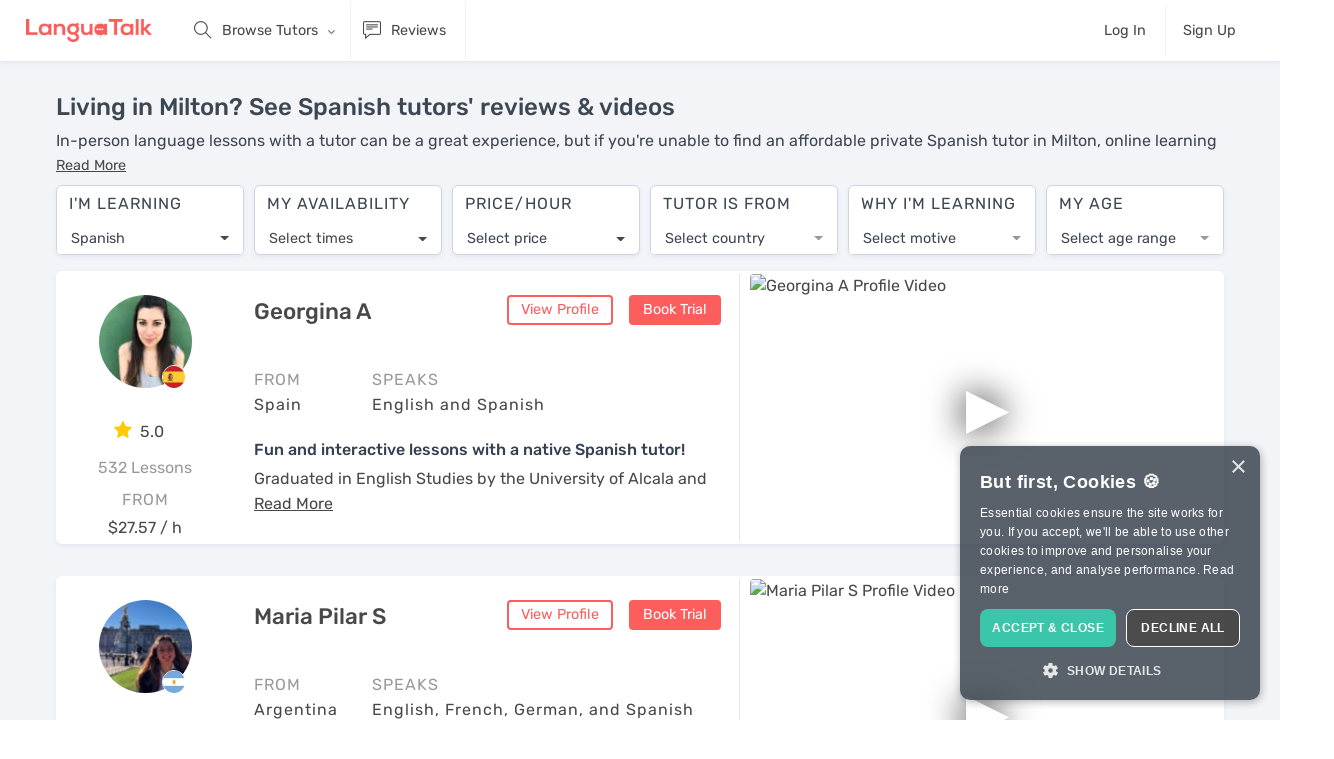

--- FILE ---
content_type: text/html; charset=utf-8
request_url: https://languatalk.com/spanish-tutors/milton?page=6
body_size: 139500
content:
<!DOCTYPE html>






<html>
  <head>
      <title>Living in Milton? See Spanish tutors' reviews & videos</title>

<meta charset="utf-8" />
<meta content="ie=edge" http-equiv="x-ua-compatible" />
<meta content="languatalk" name="keywords" />

  <meta content="Looking for the best Spanish tutors for classes from the comfort of your home in Milton? Book a free trial session today & learn when it suits you." name="description">
<meta content="width=device-width, initial-scale=1" name="viewport" />
<meta name="turbolinks-cache-control" content="no-cache">
<link href="/assets/logo/favicon-24a73c384f8f2a60860e34a57bdd00efa064451397b9b25f9849a58a545f56a9.png" rel="shortcut icon" />
<link href="/assets/logo/favicon-24a73c384f8f2a60860e34a57bdd00efa064451397b9b25f9849a58a545f56a9.png" rel="apple-touch-icon" />

<meta name="csrf-param" content="authenticity_token" />
<meta name="csrf-token" content="TAQ23YXH-_qRevTnVapeZOFPQNhrfsPe1bb6tx7sPmSQNQXFTpJxv02LPhr6ZKod00y6VI9Ow71RUKeLtMvgbQ" />
<meta name="action-cable-url" content="wss://anycable.languatalk.com/cable" />


<link rel="canonical" href="https://languatalk.com/spanish-tutors/milton" />

    <script src="/packs/js/critical-fbe9c9498a369a7d1ecb.js" data-turbolinks-track="reload"></script>
      <!-- Inline the critical CSS -->
      <style>
        @font-face{font-family:themify;src:url(/packs/media/fonts/themify-9bad94440d49256265a5b2305ec42d63.eot);src:url(/packs/media/fonts/themify-9bad94440d49256265a5b2305ec42d63.eot?#iefix-fvbane) format("embedded-opentype"),url(/packs/media/fonts/themify-29b39089170885ae29671a8c66d85a9f.woff) format("woff"),url(/packs/media/fonts/themify-eda8b94308c6f538f04a8056ed761a57.ttf) format("truetype"),url(/packs/media/fonts/themify-f0fc8c798eac5636249c4ea287832422.svg#themify) format("svg");font-weight:400;font-style:normal;font-display:swap}[class^=ti-]{font-family:themify;speak:none;font-style:normal;font-weight:400;font-variant:normal;text-transform:none;line-height:1;-webkit-font-smoothing:antialiased;-moz-osx-font-smoothing:grayscale}.ti-user:before{content:""}.ti-trash:before{content:"";font-weight:700}.ti-settings:before{content:""}.ti-search:before{content:""}.ti-comments:before{content:""}.ti-comment-alt:before{content:""}.ti-bolt:before{content:""}.ti-upload:before{content:""}.ti-money:before{content:""}.ti-microphone:before{content:""}.ti-map-alt:before{content:""}.ti-info:before{content:""}.ti-help:before{content:""}.ti-dashboard:before{content:""}.ti-clipboard:before{content:""}.ti-calendar:before{content:""}.ti-book:before{content:""}.ti-video-camera:before{content:""}.ti-hand-point-right:before{content:""}/*!
 *  Font Awesome 4.7.0 by @davegandy - http://fontawesome.io - @fontawesome
 *  License - http://fontawesome.io/license (Font: SIL OFL 1.1, CSS: MIT License)
 */@font-face{font-family:FontAwesome;src:url(/packs/media/fonts/fontawesome-webfont-8b43027f47b20503057dfbbaa9401fef.eot);src:url(/packs/media/fonts/fontawesome-webfont-8b43027f47b20503057dfbbaa9401fef.eot?#iefix&v=4.7.0) format("embedded-opentype"),url(/packs/media/fonts/fontawesome-webfont-20fd1704ea223900efa9fd4e869efb08.woff2) format("woff2"),url(/packs/media/fonts/fontawesome-webfont-f691f37e57f04c152e2315ab7dbad881.woff) format("woff"),url(/packs/media/fonts/fontawesome-webfont-1e59d2330b4c6deb84b340635ed36249.ttf) format("truetype"),url(/packs/media/fonts/fontawesome-webfont-c1e38fd9e0e74ba58f7a2b77ef29fdd3.svg#fontawesomeregular) format("svg");font-weight:400;font-style:normal;font-display:swap}.fa{display:inline-block;font:normal normal normal 14px/1 FontAwesome;font-size:inherit;text-rendering:auto;-webkit-font-smoothing:antialiased;-moz-osx-font-smoothing:grayscale}.fa-lg{font-size:1.33333333em;line-height:.75em;vertical-align:-15%}.pull-right{float:right}.fa.pull-right{margin-left:.3em}.fa-spin{animation:fa-spin 2s linear infinite}@keyframes fa-spin{0%{transform:rotate(0deg)}to{transform:rotate(359deg)}}.fa-search:before{content:""}.fa-star:before{content:""}.fa-check:before{content:""}.fa-close:before{content:""}.fa-volume-up:before{content:""}.fa-pencil:before{content:""}.fa-play:before{content:""}.fa-pause:before{content:""}.fa-stop:before{content:""}.fa-check-circle:before{content:""}.fa-info-circle:before{content:""}.fa-plus:before{content:""}.fa-exclamation-circle:before{content:""}.fa-eye:before{content:""}.fa-eye-slash:before{content:""}.fa-exclamation-triangle:before{content:""}.fa-sign-in:before{content:""}.fa-magic:before{content:""}.fa-lightbulb-o:before{content:""}.fa-spinner:before{content:""}.fa-microphone:before{content:""}.fa-language:before{content:""}.fa-paper-plane:before{content:""}.fa-trash:before{content:""}.fa-window-close:before{content:""}.sr-only{margin:-1px}@font-face{font-family:simple-line-icons;src:url(/packs/media/fonts/Simple-Line-Icons-85e8c542d5e137beecf94e0132812855.eot);src:url(/packs/media/fonts/Simple-Line-Icons-85e8c542d5e137beecf94e0132812855.eot#iefix) format("embedded-opentype"),url(/packs/media/fonts/Simple-Line-Icons-3826fa1cb2348dd93948a50cbd2b8fb6.woff2) format("woff2"),url(/packs/media/fonts/Simple-Line-Icons-3ec13a24af3fdda1110771d3541915a2.ttf) format("truetype"),url(/packs/media/fonts/Simple-Line-Icons-5c9febce52054ae0b96ddd3e2d173e1a.woff) format("woff"),url(/packs/media/fonts/Simple-Line-Icons-809e55bbb1903c63092078c63b35833d.svg#simple-line-icons) format("svg");font-weight:400;font-style:normal}.icon-login,.icon-logout,.icon-notebook,.icon-people,.icon-shuffle{font-family:simple-line-icons;speak:none;font-style:normal;font-weight:400;font-variant:normal;text-transform:none;line-height:1;-webkit-font-smoothing:antialiased;-moz-osx-font-smoothing:grayscale}.icon-people:before{content:""}.icon-login:before{content:""}.icon-logout:before{content:""}.icon-notebook:before{content:""}.icon-shuffle:before{content:""}/*!
 * Bootstrap v4.0.0 (https://getbootstrap.com)
 * Copyright 2011-2018 The Bootstrap Authors
 * Copyright 2011-2018 Twitter, Inc.
 * Licensed under MIT (https://github.com/twbs/~bootstrap/scss/blob/master/LICENSE)
 */:root{--blue:#047bf8;--indigo:#6610f2;--purple:#6f42c1;--pink:#e83e8c;--red:#e65252;--orange:#fd7e14;--yellow:#fbe4a0;--green:#24b314;--teal:#20c997;--cyan:#5bc0de;--white:#fff;--gray:#636c72;--gray-dark:#343a40;--primary:#047bf8;--secondary:#3d4752;--success:#24b314;--info:#5bc0de;--warning:#fbe4a0;--danger:#e65252;--light:#f8f9fa;--dark:#343a40;--breakpoint-xs:0;--breakpoint-sm:576px;--breakpoint-md:768px;--breakpoint-lg:992px;--breakpoint-xl:1250px;--breakpoint-xxl:1450px;--breakpoint-xxxl:1550px;--breakpoint-xxxxl:1650px;--font-family-sans-serif:"Avenir Next W01","Proxima Nova W01","Rubik",-apple-system,system-ui,BlinkMacSystemFont,"Segoe UI",Roboto,"Helvetica Neue",Arial,sans-serif;--font-family-monospace:SFMono-Regular,Menlo,Monaco,Consolas,"Liberation Mono","Courier New",monospace}*,:after,:before{box-sizing:border-box}html{font-family:sans-serif;line-height:1.15;-webkit-text-size-adjust:100%;-webkit-tap-highlight-color:rgba(0,0,0,0)}article,aside,figcaption,figure,footer,header,hgroup,main,nav,section{display:block}body{margin:0;font-family:Avenir Next W01,Proxima Nova W01,Rubik,-apple-system,system-ui,BlinkMacSystemFont,Segoe UI,Roboto,Helvetica Neue,Arial,sans-serif;font-size:.9rem;font-weight:400;line-height:1.5;color:#484848;text-align:left;background-color:#fff}[tabindex="-1"]:focus{outline:0!important}hr{box-sizing:content-box;height:0;overflow:visible}h1,h2,h3,h4,h5,h6{margin-top:0;margin-bottom:.5rem}p{margin-top:0;margin-bottom:1rem}abbr[data-original-title],abbr[title]{text-decoration:underline;-webkit-text-decoration:underline dotted;text-decoration:underline dotted;cursor:help;border-bottom:0;-webkit-text-decoration-skip-ink:none;text-decoration-skip-ink:none}address{font-style:normal;line-height:inherit}address,dl,ol,ul{margin-bottom:1rem}dl,ol,ul{margin-top:0}ol ol,ol ul,ul ol,ul ul{margin-bottom:0}dt{font-weight:500}dd{margin-bottom:.5rem;margin-left:0}blockquote{margin:0 0 1rem}b,strong{font-weight:bolder}small{font-size:80%}sub,sup{position:relative;font-size:75%;line-height:0;vertical-align:baseline}sub{bottom:-.25em}sup{top:-.5em}a{color:#047bf8;text-decoration:none;background-color:transparent}a:hover{color:rgb(2.7857142857,85.6607142857,172.7142857143);text-decoration:underline}a:not([href]):not([tabindex]),a:not([href]):not([tabindex]):focus,a:not([href]):not([tabindex]):hover{color:inherit;text-decoration:none}a:not([href]):not([tabindex]):focus{outline:0}code,kbd,pre,samp{font-family:SFMono-Regular,Menlo,Monaco,Consolas,Liberation Mono,Courier New,monospace;font-size:1em}pre{margin-top:0;margin-bottom:1rem;overflow:auto}figure{margin:0 0 1rem}img{border-style:none}img,svg{vertical-align:middle}svg{overflow:hidden}table{border-collapse:collapse}caption{padding-top:.75rem;padding-bottom:.75rem;color:#636c72;text-align:left;caption-side:bottom}th{text-align:inherit}label{display:inline-block;margin-bottom:.5rem}button{border-radius:0}button:focus{outline:1px dotted;outline:5px auto -webkit-focus-ring-color}button,input,optgroup,select,textarea{margin:0;font-family:inherit;font-size:inherit;line-height:inherit}button,input{overflow:visible}button,select{text-transform:none}select{word-wrap:normal}[type=button],[type=reset],[type=submit],button{-webkit-appearance:button}[type=button]:not(:disabled),[type=reset]:not(:disabled),[type=submit]:not(:disabled),button:not(:disabled){cursor:pointer}[type=button]::-moz-focus-inner,[type=reset]::-moz-focus-inner,[type=submit]::-moz-focus-inner,button::-moz-focus-inner{padding:0;border-style:none}input[type=checkbox],input[type=radio]{box-sizing:border-box;padding:0}input[type=date],input[type=datetime-local],input[type=month],input[type=time]{-webkit-appearance:listbox}textarea{overflow:auto;resize:vertical}fieldset{min-width:0;padding:0;margin:0;border:0}legend{width:100%;max-width:100%;padding:0;margin-bottom:.5rem;font-size:1.5rem;line-height:inherit;color:inherit;white-space:normal}progress{vertical-align:baseline}[type=number]::-webkit-inner-spin-button,[type=number]::-webkit-outer-spin-button{height:auto}[type=search]{outline-offset:-2px;-webkit-appearance:none}[type=search]::-webkit-search-decoration{-webkit-appearance:none}output{display:inline-block}summary{display:list-item;cursor:pointer}template{display:none}[hidden]{display:none!important}.h1,.h2,.h3,.h4,.h5,.h6,h1,h2,h3,h4,h5,h6{margin-bottom:.5rem;font-family:Avenir Next W01,Proxima Nova W01,Rubik,-apple-system,system-ui,BlinkMacSystemFont,Segoe UI,Roboto,Helvetica Neue,Arial,sans-serif;font-weight:500;line-height:1.2;color:#334152}.h1,h1{font-size:2.5rem}.h2,h2{font-size:2rem}.h3,h3{font-size:1.75rem}.h4,h4{font-size:1.5rem}.h5,h5{font-size:1.25rem}.h6,h6{font-size:1rem}.lead{font-size:1.125rem;font-weight:300}.display-1{font-size:6rem}.display-1,.display-2{font-weight:300;line-height:1.2}.display-2{font-size:5.5rem}.display-3{font-size:4.5rem}.display-3,.display-4{font-weight:300;line-height:1.2}.display-4{font-size:3.5rem}hr{margin-top:1rem;margin-bottom:1rem;border:0;border-top:1px solid rgba(0,0,0,.1)}.small,small{font-size:80%;font-weight:400}.mark,mark{padding:.2em;background-color:#fbe4a0}.list-inline,.list-unstyled{padding-left:0;list-style:none}.list-inline-item{display:inline-block}.list-inline-item:not(:last-child){margin-right:.5rem}.initialism{font-size:90%;text-transform:uppercase}.blockquote{margin-bottom:1rem;font-size:1.125rem}.blockquote-footer{display:block;font-size:80%;color:#636c72}.blockquote-footer:before{content:"— "}.img-fluid,.img-thumbnail{max-width:100%;height:auto}.img-thumbnail{padding:.25rem;background-color:#fff;border:1px solid #dee2e6;border-radius:4px}.figure{display:inline-block}.figure-img{margin-bottom:.5rem;line-height:1}.figure-caption{font-size:90%;color:#636c72}code{font-size:87.5%;color:#e83e8c;word-break:break-word}a>code{color:inherit}kbd{padding:.2rem .4rem;font-size:87.5%;color:#fff;background-color:#292b2c;border-radius:4px}kbd kbd{padding:0;font-size:100%;font-weight:500}pre{display:block;font-size:87.5%;color:#292b2c}pre code{font-size:inherit;color:inherit;word-break:normal}.pre-scrollable{max-height:340px;overflow-y:scroll}.container{width:100%;padding-right:10px;padding-left:10px;margin-right:auto;margin-left:auto}@media(min-width:576px){.container{max-width:540px}}@media(min-width:768px){.container{max-width:720px}}@media(min-width:992px){.container{max-width:960px}}@media(min-width:1250px){.container{max-width:1190px}}@media(min-width:1450px){.container{max-width:1380px}}@media(min-width:1550px){.container{max-width:1580px}}@media(min-width:1650px){.container{max-width:1680px}}.container-fluid{width:100%;padding-right:10px;padding-left:10px;margin-right:auto;margin-left:auto}.row{display:flex;flex-wrap:wrap;margin-right:-10px;margin-left:-10px}.no-gutters{margin-right:0;margin-left:0}.no-gutters>.col,.no-gutters>[class*=col-]{padding-right:0;padding-left:0}.col,.col-1,.col-2,.col-3,.col-4,.col-5,.col-6,.col-7,.col-8,.col-9,.col-10,.col-11,.col-12,.col-auto,.col-lg,.col-lg-1,.col-lg-2,.col-lg-3,.col-lg-4,.col-lg-5,.col-lg-6,.col-lg-7,.col-lg-8,.col-lg-9,.col-lg-10,.col-lg-11,.col-lg-12,.col-lg-auto,.col-md,.col-md-1,.col-md-2,.col-md-3,.col-md-4,.col-md-5,.col-md-6,.col-md-7,.col-md-8,.col-md-9,.col-md-10,.col-md-11,.col-md-12,.col-md-auto,.col-sm,.col-sm-1,.col-sm-2,.col-sm-3,.col-sm-4,.col-sm-5,.col-sm-6,.col-sm-7,.col-sm-8,.col-sm-9,.col-sm-10,.col-sm-11,.col-sm-12,.col-sm-auto,.col-xl,.col-xl-1,.col-xl-2,.col-xl-3,.col-xl-4,.col-xl-5,.col-xl-6,.col-xl-7,.col-xl-8,.col-xl-9,.col-xl-10,.col-xl-11,.col-xl-12,.col-xl-auto{position:relative;width:100%;padding-right:10px;padding-left:10px}.col{flex-basis:0;flex-grow:1;max-width:100%}.col-auto{flex:0 0 auto;width:auto;max-width:100%}.col-1{flex:0 0 8.3333333333%;max-width:8.3333333333%}.col-2{flex:0 0 16.6666666667%;max-width:16.6666666667%}.col-3{flex:0 0 25%;max-width:25%}.col-4{flex:0 0 33.3333333333%;max-width:33.3333333333%}.col-5{flex:0 0 41.6666666667%;max-width:41.6666666667%}.col-6{flex:0 0 50%;max-width:50%}.col-7{flex:0 0 58.3333333333%;max-width:58.3333333333%}.col-8{flex:0 0 66.6666666667%;max-width:66.6666666667%}.col-9{flex:0 0 75%;max-width:75%}.col-10{flex:0 0 83.3333333333%;max-width:83.3333333333%}.col-11{flex:0 0 91.6666666667%;max-width:91.6666666667%}.col-12{flex:0 0 100%;max-width:100%}.order-first{order:-1}.order-last{order:13}.order-0{order:0}.order-1{order:1}.order-2{order:2}.order-3{order:3}.order-4{order:4}.order-5{order:5}.order-6{order:6}.order-7{order:7}.order-8{order:8}.order-9{order:9}.order-10{order:10}.order-11{order:11}.order-12{order:12}.offset-1{margin-left:8.3333333333%}.offset-2{margin-left:16.6666666667%}.offset-3{margin-left:25%}.offset-4{margin-left:33.3333333333%}.offset-5{margin-left:41.6666666667%}.offset-6{margin-left:50%}.offset-7{margin-left:58.3333333333%}.offset-8{margin-left:66.6666666667%}.offset-9{margin-left:75%}.offset-10{margin-left:83.3333333333%}.offset-11{margin-left:91.6666666667%}@media(min-width:576px){.col-sm{flex-basis:0;flex-grow:1;max-width:100%}.col-sm-auto{flex:0 0 auto;width:auto;max-width:100%}.col-sm-1{flex:0 0 8.3333333333%;max-width:8.3333333333%}.col-sm-2{flex:0 0 16.6666666667%;max-width:16.6666666667%}.col-sm-3{flex:0 0 25%;max-width:25%}.col-sm-4{flex:0 0 33.3333333333%;max-width:33.3333333333%}.col-sm-5{flex:0 0 41.6666666667%;max-width:41.6666666667%}.col-sm-6{flex:0 0 50%;max-width:50%}.col-sm-7{flex:0 0 58.3333333333%;max-width:58.3333333333%}.col-sm-8{flex:0 0 66.6666666667%;max-width:66.6666666667%}.col-sm-9{flex:0 0 75%;max-width:75%}.col-sm-10{flex:0 0 83.3333333333%;max-width:83.3333333333%}.col-sm-11{flex:0 0 91.6666666667%;max-width:91.6666666667%}.col-sm-12{flex:0 0 100%;max-width:100%}.order-sm-first{order:-1}.order-sm-last{order:13}.order-sm-0{order:0}.order-sm-1{order:1}.order-sm-2{order:2}.order-sm-3{order:3}.order-sm-4{order:4}.order-sm-5{order:5}.order-sm-6{order:6}.order-sm-7{order:7}.order-sm-8{order:8}.order-sm-9{order:9}.order-sm-10{order:10}.order-sm-11{order:11}.order-sm-12{order:12}.offset-sm-0{margin-left:0}.offset-sm-1{margin-left:8.3333333333%}.offset-sm-2{margin-left:16.6666666667%}.offset-sm-3{margin-left:25%}.offset-sm-4{margin-left:33.3333333333%}.offset-sm-5{margin-left:41.6666666667%}.offset-sm-6{margin-left:50%}.offset-sm-7{margin-left:58.3333333333%}.offset-sm-8{margin-left:66.6666666667%}.offset-sm-9{margin-left:75%}.offset-sm-10{margin-left:83.3333333333%}.offset-sm-11{margin-left:91.6666666667%}}@media(min-width:768px){.col-md{flex-basis:0;flex-grow:1;max-width:100%}.col-md-auto{flex:0 0 auto;width:auto;max-width:100%}.col-md-1{flex:0 0 8.3333333333%;max-width:8.3333333333%}.col-md-2{flex:0 0 16.6666666667%;max-width:16.6666666667%}.col-md-3{flex:0 0 25%;max-width:25%}.col-md-4{flex:0 0 33.3333333333%;max-width:33.3333333333%}.col-md-5{flex:0 0 41.6666666667%;max-width:41.6666666667%}.col-md-6{flex:0 0 50%;max-width:50%}.col-md-7{flex:0 0 58.3333333333%;max-width:58.3333333333%}.col-md-8{flex:0 0 66.6666666667%;max-width:66.6666666667%}.col-md-9{flex:0 0 75%;max-width:75%}.col-md-10{flex:0 0 83.3333333333%;max-width:83.3333333333%}.col-md-11{flex:0 0 91.6666666667%;max-width:91.6666666667%}.col-md-12{flex:0 0 100%;max-width:100%}.order-md-first{order:-1}.order-md-last{order:13}.order-md-0{order:0}.order-md-1{order:1}.order-md-2{order:2}.order-md-3{order:3}.order-md-4{order:4}.order-md-5{order:5}.order-md-6{order:6}.order-md-7{order:7}.order-md-8{order:8}.order-md-9{order:9}.order-md-10{order:10}.order-md-11{order:11}.order-md-12{order:12}.offset-md-0{margin-left:0}.offset-md-1{margin-left:8.3333333333%}.offset-md-2{margin-left:16.6666666667%}.offset-md-3{margin-left:25%}.offset-md-4{margin-left:33.3333333333%}.offset-md-5{margin-left:41.6666666667%}.offset-md-6{margin-left:50%}.offset-md-7{margin-left:58.3333333333%}.offset-md-8{margin-left:66.6666666667%}.offset-md-9{margin-left:75%}.offset-md-10{margin-left:83.3333333333%}.offset-md-11{margin-left:91.6666666667%}}@media(min-width:992px){.col-lg{flex-basis:0;flex-grow:1;max-width:100%}.col-lg-auto{flex:0 0 auto;width:auto;max-width:100%}.col-lg-1{flex:0 0 8.3333333333%;max-width:8.3333333333%}.col-lg-2{flex:0 0 16.6666666667%;max-width:16.6666666667%}.col-lg-3{flex:0 0 25%;max-width:25%}.col-lg-4{flex:0 0 33.3333333333%;max-width:33.3333333333%}.col-lg-5{flex:0 0 41.6666666667%;max-width:41.6666666667%}.col-lg-6{flex:0 0 50%;max-width:50%}.col-lg-7{flex:0 0 58.3333333333%;max-width:58.3333333333%}.col-lg-8{flex:0 0 66.6666666667%;max-width:66.6666666667%}.col-lg-9{flex:0 0 75%;max-width:75%}.col-lg-10{flex:0 0 83.3333333333%;max-width:83.3333333333%}.col-lg-11{flex:0 0 91.6666666667%;max-width:91.6666666667%}.col-lg-12{flex:0 0 100%;max-width:100%}.order-lg-first{order:-1}.order-lg-last{order:13}.order-lg-0{order:0}.order-lg-1{order:1}.order-lg-2{order:2}.order-lg-3{order:3}.order-lg-4{order:4}.order-lg-5{order:5}.order-lg-6{order:6}.order-lg-7{order:7}.order-lg-8{order:8}.order-lg-9{order:9}.order-lg-10{order:10}.order-lg-11{order:11}.order-lg-12{order:12}.offset-lg-0{margin-left:0}.offset-lg-1{margin-left:8.3333333333%}.offset-lg-2{margin-left:16.6666666667%}.offset-lg-3{margin-left:25%}.offset-lg-4{margin-left:33.3333333333%}.offset-lg-5{margin-left:41.6666666667%}.offset-lg-6{margin-left:50%}.offset-lg-7{margin-left:58.3333333333%}.offset-lg-8{margin-left:66.6666666667%}.offset-lg-9{margin-left:75%}.offset-lg-10{margin-left:83.3333333333%}.offset-lg-11{margin-left:91.6666666667%}}@media(min-width:1250px){.col-xl{flex-basis:0;flex-grow:1;max-width:100%}.col-xl-auto{flex:0 0 auto;width:auto;max-width:100%}.col-xl-1{flex:0 0 8.3333333333%;max-width:8.3333333333%}.col-xl-2{flex:0 0 16.6666666667%;max-width:16.6666666667%}.col-xl-3{flex:0 0 25%;max-width:25%}.col-xl-4{flex:0 0 33.3333333333%;max-width:33.3333333333%}.col-xl-5{flex:0 0 41.6666666667%;max-width:41.6666666667%}.col-xl-6{flex:0 0 50%;max-width:50%}.col-xl-7{flex:0 0 58.3333333333%;max-width:58.3333333333%}.col-xl-8{flex:0 0 66.6666666667%;max-width:66.6666666667%}.col-xl-9{flex:0 0 75%;max-width:75%}.col-xl-10{flex:0 0 83.3333333333%;max-width:83.3333333333%}.col-xl-11{flex:0 0 91.6666666667%;max-width:91.6666666667%}.col-xl-12{flex:0 0 100%;max-width:100%}.order-xl-first{order:-1}.order-xl-last{order:13}.order-xl-0{order:0}.order-xl-1{order:1}.order-xl-2{order:2}.order-xl-3{order:3}.order-xl-4{order:4}.order-xl-5{order:5}.order-xl-6{order:6}.order-xl-7{order:7}.order-xl-8{order:8}.order-xl-9{order:9}.order-xl-10{order:10}.order-xl-11{order:11}.order-xl-12{order:12}.offset-xl-0{margin-left:0}.offset-xl-1{margin-left:8.3333333333%}.offset-xl-2{margin-left:16.6666666667%}.offset-xl-3{margin-left:25%}.offset-xl-4{margin-left:33.3333333333%}.offset-xl-5{margin-left:41.6666666667%}.offset-xl-6{margin-left:50%}.offset-xl-7{margin-left:58.3333333333%}.offset-xl-8{margin-left:66.6666666667%}.offset-xl-9{margin-left:75%}.offset-xl-10{margin-left:83.3333333333%}.offset-xl-11{margin-left:91.6666666667%}}.table{width:100%;margin-bottom:1rem;color:#484848;background-color:transparent}.table td,.table th{padding:.75rem;vertical-align:top;border-top:1px solid rgba(83,101,140,.33)}.table thead th{vertical-align:bottom;border-bottom:2px solid rgba(83,101,140,.33)}.table tbody+tbody{border-top:2px solid rgba(83,101,140,.33)}.table-sm td,.table-sm th{padding:.3rem}.table-bordered,.table-bordered td,.table-bordered th{border:1px solid rgba(83,101,140,.33)}.table-bordered thead td,.table-bordered thead th{border-bottom-width:2px}.table-borderless tbody+tbody,.table-borderless td,.table-borderless th,.table-borderless thead th{border:0}.table-striped tbody tr:nth-of-type(odd){background-color:rgba(94,130,152,.05)}.table-hover tbody tr:hover{color:#484848;background-color:rgba(18,95,142,.075)}.table-primary,.table-primary>td,.table-primary>th{background-color:rgb(184.72,218.04,253.04)}.table-primary tbody+tbody,.table-primary td,.table-primary th,.table-primary thead th{border-color:rgb(124.48,186.36,251.36)}.table-hover .table-primary:hover,.table-hover .table-primary:hover>td,.table-hover .table-primary:hover>th{background-color:#a0cdfc}.table-secondary,.table-secondary>td,.table-secondary>th{background-color:rgb(200.68,203.48,206.56)}.table-secondary tbody+tbody,.table-secondary td,.table-secondary th,.table-secondary thead th{border-color:rgb(154.12,159.32,165.04)}.table-hover .table-secondary:hover,.table-hover .table-secondary:hover>td,.table-hover .table-secondary:hover>th{background-color:#bbbfc3}.table-success,.table-success>td,.table-success>th{background-color:rgb(193.68,233.72,189.2)}.table-success tbody+tbody,.table-success td,.table-success th,.table-success thead th{border-color:rgb(141.12,215.48,132.8)}.table-hover .table-success:hover,.table-hover .table-success:hover>td,.table-hover .table-success:hover>th{background-color:rgb(175.7234083601,227.488488746,169.931511254)}.table-info,.table-info>td,.table-info>th{background-color:rgb(209.08,237.36,245.76)}.table-info tbody+tbody,.table-info td,.table-info th,.table-info thead th{border-color:rgb(169.72,222.24,237.84)}.table-hover .table-info:hover,.table-hover .table-info:hover>td,.table-hover .table-info:hover>th{background-color:rgb(187.8515736041,229.205177665,241.4884263959)}.table-warning,.table-warning>td,.table-warning>th{background-color:rgb(253.88,247.44,228.4)}.table-warning tbody+tbody,.table-warning td,.table-warning th,.table-warning thead th{border-color:rgb(252.92,240.96,205.6)}.table-hover .table-warning:hover,.table-hover .table-warning:hover>td,.table-hover .table-warning:hover>th{background-color:#fdf0cc}.table-danger,.table-danger>td,.table-danger>th{background-color:rgb(248,206.56,206.56)}.table-danger tbody+tbody,.table-danger td,.table-danger th,.table-danger thead th{border-color:rgb(242,165.04,165.04)}.table-hover .table-danger:hover,.table-hover .table-danger:hover>td,.table-hover .table-danger:hover>th{background-color:#f5b8b8}.table-light,.table-light>td,.table-light>th{background-color:rgb(253.04,253.32,253.6)}.table-light tbody+tbody,.table-light td,.table-light th,.table-light thead th{border-color:rgb(251.36,251.88,252.4)}.table-hover .table-light:hover,.table-hover .table-light:hover>td,.table-hover .table-light:hover>th{background-color:rgb(238.165,240.57,242.975)}.table-dark,.table-dark>td,.table-dark>th{background-color:rgb(198.16,199.84,201.52)}.table-dark tbody+tbody,.table-dark td,.table-dark th,.table-dark thead th{border-color:rgb(149.44,152.56,155.68)}.table-hover .table-dark:hover,.table-hover .table-dark:hover>td,.table-hover .table-dark:hover>th{background-color:#b9bbbd}.table-active,.table-active>td,.table-active>th{background-color:rgba(18,95,142,.075)}.table-hover .table-active:hover,.table-hover .table-active:hover>td,.table-hover .table-active:hover>th{background-color:rgba(15.13125,79.859375,119.36875,.075)}.table .thead-dark th{color:#fff;background-color:#292b2c;border-color:rgb(59.45,62.35,63.8)}.table .thead-light th{color:#495057;background-color:#e9ecef;border-color:rgba(83,101,140,.33)}.table-dark{color:#fff;background-color:#292b2c}.table-dark td,.table-dark th,.table-dark thead th{border-color:rgb(59.45,62.35,63.8)}.table-dark.table-bordered{border:0}.table-dark.table-striped tbody tr:nth-of-type(odd){background-color:hsla(0,0%,100%,.05)}.table-dark.table-hover tbody tr:hover{color:#fff;background-color:hsla(0,0%,100%,.075)}@media(max-width:575.98px){.table-responsive-sm{display:block;width:100%;overflow-x:auto;-webkit-overflow-scrolling:touch}.table-responsive-sm>.table-bordered{border:0}}@media(max-width:767.98px){.table-responsive-md{display:block;width:100%;overflow-x:auto;-webkit-overflow-scrolling:touch}.table-responsive-md>.table-bordered{border:0}}@media(max-width:991.98px){.table-responsive-lg{display:block;width:100%;overflow-x:auto;-webkit-overflow-scrolling:touch}.table-responsive-lg>.table-bordered{border:0}}@media(max-width:1249.98px){.table-responsive-xl{display:block;width:100%;overflow-x:auto;-webkit-overflow-scrolling:touch}.table-responsive-xl>.table-bordered{border:0}}.table-responsive{display:block;width:100%;overflow-x:auto;-webkit-overflow-scrolling:touch}.table-responsive>.table-bordered{border:0}.form-control{display:block;width:100%;height:calc(2.1rem + 4px);padding:.375rem .75rem;font-size:.9rem;font-weight:400;line-height:1.5;color:#495057;background-color:#fff;background-clip:padding-box;border:2px solid #dde2ec;border-radius:4px;transition:border-color .15s ease-in-out,box-shadow .15s ease-in-out}@media(prefers-reduced-motion:reduce){.form-control{transition:none}}.form-control::-ms-expand{background-color:transparent;border:0}.form-control:focus{color:#495057;background-color:#fff;border-color:#047bf8;outline:0;box-shadow:none}.form-control::-moz-placeholder{color:#636c72;opacity:1}.form-control::placeholder{color:#636c72;opacity:1}.form-control:disabled,.form-control[readonly]{background-color:#e9ecef;opacity:1}select.form-control:focus::-ms-value{color:#495057;background-color:#fff}.form-control-file,.form-control-range{display:block;width:100%}.col-form-label{padding-top:calc(.375rem + 2px);padding-bottom:calc(.375rem + 2px);margin-bottom:0;font-size:inherit;line-height:1.5}.col-form-label-lg{padding-top:calc(.5rem + 2px);padding-bottom:calc(.5rem + 2px);font-size:1.25rem;line-height:1.5}.col-form-label-sm{padding-top:calc(.25rem + 2px);padding-bottom:calc(.25rem + 2px);font-size:.8rem;line-height:1.5}.form-control-plaintext{display:block;width:100%;padding-top:.375rem;padding-bottom:.375rem;margin-bottom:0;line-height:1.5;color:#484848;background-color:transparent;border:solid transparent;border-width:2px 0}.form-control-plaintext.form-control-lg,.form-control-plaintext.form-control-sm{padding-right:0;padding-left:0}.form-control-sm{height:calc(1.7rem + 4px);padding:.25rem .5rem;font-size:.8rem;line-height:1.5;border-radius:4px}.form-control-lg{height:calc(2.875rem + 4px);padding:.5rem 1rem;font-size:1.25rem;line-height:1.5;border-radius:6px}select.form-control[multiple],select.form-control[size],textarea.form-control{height:auto}.form-group{margin-bottom:1rem}.form-text{display:block;margin-top:.25rem}.form-row{display:flex;flex-wrap:wrap;margin-right:-5px;margin-left:-5px}.form-row>.col,.form-row>[class*=col-]{padding-right:5px;padding-left:5px}.form-check{position:relative;display:block;padding-left:1.25rem}.form-check-input{position:absolute;margin-top:.3rem;margin-left:-1.25rem}.form-check-input:disabled~.form-check-label{color:#636c72}.form-check-label{margin-bottom:0}.form-check-inline{display:inline-flex;align-items:center;padding-left:0;margin-right:.75rem}.form-check-inline .form-check-input{position:static;margin-top:0;margin-right:.3125rem;margin-left:0}.valid-feedback{display:none;width:100%;margin-top:.25rem;font-size:80%;color:#24b314}.valid-tooltip{position:absolute;top:100%;z-index:5;display:none;max-width:100%;padding:.25rem .5rem;margin-top:.1rem;font-size:.8rem;line-height:1.5;color:#fff;background-color:rgba(36,179,20,.9);border-radius:4px}.form-control.is-valid,.was-validated .form-control:valid{border-color:#24b314;padding-right:2.1rem;background-image:url("data:image/svg+xml;charset=utf-8,%3Csvg xmlns='http://www.w3.org/2000/svg' viewBox='0 0 8 8'%3E%3Cpath fill='%2324b314' d='M2.3 6.73L.6 4.53c-.4-1.04.46-1.4 1.1-.8l1.1 1.4 3.4-3.8c.6-.63 1.6-.27 1.2.7l-4 4.6c-.43.5-.8.4-1.1.1z'/%3E%3C/svg%3E");background-repeat:no-repeat;background-position:100% calc(.375em + .1875rem);background-size:calc(.75em + .375rem) calc(.75em + .375rem)}.form-control.is-valid:focus,.was-validated .form-control:valid:focus{border-color:#24b314;box-shadow:0 0 0 .2rem rgba(36,179,20,.25)}.form-control.is-valid~.valid-feedback,.form-control.is-valid~.valid-tooltip,.was-validated .form-control:valid~.valid-feedback,.was-validated .form-control:valid~.valid-tooltip{display:block}.was-validated textarea.form-control:valid,textarea.form-control.is-valid{padding-right:2.1rem;background-position:top calc(.375em + .1875rem) right calc(.375em + .1875rem)}.custom-select.is-valid,.was-validated .custom-select:valid{border-color:#24b314;padding-right:calc(.75em + 2.3125rem);background:url("data:image/svg+xml;charset=utf8,%3Csvg xmlns='http://www.w3.org/2000/svg' viewBox='0 0 4 5'%3E%3Cpath fill='%23343a40' d='M2 0L0 2h4zm0 5L0 3h4z'/%3E%3C/svg%3E") no-repeat right .75rem center/8px 10px,url("data:image/svg+xml;charset=utf-8,%3Csvg xmlns='http://www.w3.org/2000/svg' viewBox='0 0 8 8'%3E%3Cpath fill='%2324b314' d='M2.3 6.73L.6 4.53c-.4-1.04.46-1.4 1.1-.8l1.1 1.4 3.4-3.8c.6-.63 1.6-.27 1.2.7l-4 4.6c-.43.5-.8.4-1.1.1z'/%3E%3C/svg%3E") #fff no-repeat center right 1.75rem/calc(.75em + .375rem) calc(.75em + .375rem)}.custom-select.is-valid:focus,.was-validated .custom-select:valid:focus{border-color:#24b314;box-shadow:0 0 0 .2rem rgba(36,179,20,.25)}.custom-select.is-valid~.valid-feedback,.custom-select.is-valid~.valid-tooltip,.form-control-file.is-valid~.valid-feedback,.form-control-file.is-valid~.valid-tooltip,.was-validated .custom-select:valid~.valid-feedback,.was-validated .custom-select:valid~.valid-tooltip,.was-validated .form-control-file:valid~.valid-feedback,.was-validated .form-control-file:valid~.valid-tooltip{display:block}.form-check-input.is-valid~.form-check-label,.was-validated .form-check-input:valid~.form-check-label{color:#24b314}.form-check-input.is-valid~.valid-feedback,.form-check-input.is-valid~.valid-tooltip,.was-validated .form-check-input:valid~.valid-feedback,.was-validated .form-check-input:valid~.valid-tooltip{display:block}.custom-control-input.is-valid~.custom-control-label,.was-validated .custom-control-input:valid~.custom-control-label{color:#24b314}.custom-control-input.is-valid~.custom-control-label:before,.was-validated .custom-control-input:valid~.custom-control-label:before{border-color:#24b314}.custom-control-input.is-valid~.valid-feedback,.custom-control-input.is-valid~.valid-tooltip,.was-validated .custom-control-input:valid~.valid-feedback,.was-validated .custom-control-input:valid~.valid-tooltip{display:block}.custom-control-input.is-valid:checked~.custom-control-label:before,.was-validated .custom-control-input:valid:checked~.custom-control-label:before{border-color:rgb(45.2261306533,224.8743718593,25.1256281407);background-color:rgb(45.2261306533,224.8743718593,25.1256281407)}.custom-control-input.is-valid:focus~.custom-control-label:before,.was-validated .custom-control-input:valid:focus~.custom-control-label:before{box-shadow:0 0 0 .2rem rgba(36,179,20,.25)}.custom-control-input.is-valid:focus:not(:checked)~.custom-control-label:before,.custom-file-input.is-valid~.custom-file-label,.was-validated .custom-control-input:valid:focus:not(:checked)~.custom-control-label:before,.was-validated .custom-file-input:valid~.custom-file-label{border-color:#24b314}.custom-file-input.is-valid~.valid-feedback,.custom-file-input.is-valid~.valid-tooltip,.was-validated .custom-file-input:valid~.valid-feedback,.was-validated .custom-file-input:valid~.valid-tooltip{display:block}.custom-file-input.is-valid:focus~.custom-file-label,.was-validated .custom-file-input:valid:focus~.custom-file-label{border-color:#24b314;box-shadow:0 0 0 .2rem rgba(36,179,20,.25)}.invalid-feedback{display:none;width:100%;margin-top:.25rem;font-size:80%;color:#e65252}.invalid-tooltip{position:absolute;top:100%;z-index:5;display:none;max-width:100%;padding:.25rem .5rem;margin-top:.1rem;font-size:.8rem;line-height:1.5;color:#fff;background-color:rgba(230,82,82,.9);border-radius:4px}.form-control.is-invalid,.was-validated .form-control:invalid{border-color:#e65252;padding-right:2.1rem;background-image:url("data:image/svg+xml;charset=utf-8,%3Csvg xmlns='http://www.w3.org/2000/svg' fill='%23e65252' viewBox='-2 -2 7 7'%3E%3Cpath stroke='%23e65252' d='M0 0l3 3m0-3L0 3'/%3E%3Ccircle r='.5'/%3E%3Ccircle cx='3' r='.5'/%3E%3Ccircle cy='3' r='.5'/%3E%3Ccircle cx='3' cy='3' r='.5'/%3E%3C/svg%3E");background-repeat:no-repeat;background-position:100% calc(.375em + .1875rem);background-size:calc(.75em + .375rem) calc(.75em + .375rem)}.form-control.is-invalid:focus,.was-validated .form-control:invalid:focus{border-color:#e65252;box-shadow:0 0 0 .2rem rgba(230,82,82,.25)}.form-control.is-invalid~.invalid-feedback,.form-control.is-invalid~.invalid-tooltip,.was-validated .form-control:invalid~.invalid-feedback,.was-validated .form-control:invalid~.invalid-tooltip{display:block}.was-validated textarea.form-control:invalid,textarea.form-control.is-invalid{padding-right:2.1rem;background-position:top calc(.375em + .1875rem) right calc(.375em + .1875rem)}.custom-select.is-invalid,.was-validated .custom-select:invalid{border-color:#e65252;padding-right:calc(.75em + 2.3125rem);background:url("data:image/svg+xml;charset=utf8,%3Csvg xmlns='http://www.w3.org/2000/svg' viewBox='0 0 4 5'%3E%3Cpath fill='%23343a40' d='M2 0L0 2h4zm0 5L0 3h4z'/%3E%3C/svg%3E") no-repeat right .75rem center/8px 10px,url("data:image/svg+xml;charset=utf-8,%3Csvg xmlns='http://www.w3.org/2000/svg' fill='%23e65252' viewBox='-2 -2 7 7'%3E%3Cpath stroke='%23e65252' d='M0 0l3 3m0-3L0 3'/%3E%3Ccircle r='.5'/%3E%3Ccircle cx='3' r='.5'/%3E%3Ccircle cy='3' r='.5'/%3E%3Ccircle cx='3' cy='3' r='.5'/%3E%3C/svg%3E") #fff no-repeat center right 1.75rem/calc(.75em + .375rem) calc(.75em + .375rem)}.custom-select.is-invalid:focus,.was-validated .custom-select:invalid:focus{border-color:#e65252;box-shadow:0 0 0 .2rem rgba(230,82,82,.25)}.custom-select.is-invalid~.invalid-feedback,.custom-select.is-invalid~.invalid-tooltip,.form-control-file.is-invalid~.invalid-feedback,.form-control-file.is-invalid~.invalid-tooltip,.was-validated .custom-select:invalid~.invalid-feedback,.was-validated .custom-select:invalid~.invalid-tooltip,.was-validated .form-control-file:invalid~.invalid-feedback,.was-validated .form-control-file:invalid~.invalid-tooltip{display:block}.form-check-input.is-invalid~.form-check-label,.was-validated .form-check-input:invalid~.form-check-label{color:#e65252}.form-check-input.is-invalid~.invalid-feedback,.form-check-input.is-invalid~.invalid-tooltip,.was-validated .form-check-input:invalid~.invalid-feedback,.was-validated .form-check-input:invalid~.invalid-tooltip{display:block}.custom-control-input.is-invalid~.custom-control-label,.was-validated .custom-control-input:invalid~.custom-control-label{color:#e65252}.custom-control-input.is-invalid~.custom-control-label:before,.was-validated .custom-control-input:invalid~.custom-control-label:before{border-color:#e65252}.custom-control-input.is-invalid~.invalid-feedback,.custom-control-input.is-invalid~.invalid-tooltip,.was-validated .custom-control-input:invalid~.invalid-feedback,.was-validated .custom-control-input:invalid~.invalid-tooltip{display:block}.custom-control-input.is-invalid:checked~.custom-control-label:before,.was-validated .custom-control-input:invalid:checked~.custom-control-label:before{border-color:#ec7f7f;background-color:#ec7f7f}.custom-control-input.is-invalid:focus~.custom-control-label:before,.was-validated .custom-control-input:invalid:focus~.custom-control-label:before{box-shadow:0 0 0 .2rem rgba(230,82,82,.25)}.custom-control-input.is-invalid:focus:not(:checked)~.custom-control-label:before,.custom-file-input.is-invalid~.custom-file-label,.was-validated .custom-control-input:invalid:focus:not(:checked)~.custom-control-label:before,.was-validated .custom-file-input:invalid~.custom-file-label{border-color:#e65252}.custom-file-input.is-invalid~.invalid-feedback,.custom-file-input.is-invalid~.invalid-tooltip,.was-validated .custom-file-input:invalid~.invalid-feedback,.was-validated .custom-file-input:invalid~.invalid-tooltip{display:block}.custom-file-input.is-invalid:focus~.custom-file-label,.was-validated .custom-file-input:invalid:focus~.custom-file-label{border-color:#e65252;box-shadow:0 0 0 .2rem rgba(230,82,82,.25)}.form-inline{display:flex;flex-flow:row wrap;align-items:center}.form-inline .form-check{width:100%}@media(min-width:576px){.form-inline label{justify-content:center}.form-inline .form-group,.form-inline label{display:flex;align-items:center;margin-bottom:0}.form-inline .form-group{flex:0 0 auto;flex-flow:row wrap}.form-inline .form-control{display:inline-block;width:auto;vertical-align:middle}.form-inline .form-control-plaintext{display:inline-block}.form-inline .custom-select,.form-inline .input-group{width:auto}.form-inline .form-check{display:flex;align-items:center;justify-content:center;width:auto;padding-left:0}.form-inline .form-check-input{position:relative;flex-shrink:0;margin-top:0;margin-right:.25rem;margin-left:0}.form-inline .custom-control{align-items:center;justify-content:center}.form-inline .custom-control-label{margin-bottom:0}}.btn{display:inline-block;color:#484848;text-align:center;vertical-align:middle;-webkit-user-select:none;-moz-user-select:none;user-select:none;background-color:transparent;border:2px solid transparent;padding:.375rem .75rem;font-size:.9rem;line-height:1.5;border-radius:4px;transition:color .15s ease-in-out,background-color .15s ease-in-out,border-color .15s ease-in-out,box-shadow .15s ease-in-out}@media(prefers-reduced-motion:reduce){.btn{transition:none}}.btn:hover{color:#484848;text-decoration:none}.btn.focus,.btn:focus{outline:0;box-shadow:none}.btn.disabled,.btn:disabled{opacity:.65}a.btn.disabled,fieldset:disabled a.btn{pointer-events:none}.btn-primary,label.btn-toggle input[type=checkbox]:checked+.btn,label.btn-toggle input[type=radio]:checked+.btn{background-color:#047bf8;border-color:#047bf8}.btn-primary:hover,label.btn-toggle input[type=checkbox]:checked+.btn:hover,label.btn-toggle input[type=radio]:checked+.btn:hover{background-color:rgb(3.3928571429,104.3303571429,210.3571428571);border-color:rgb(3.1904761905,98.1071428571,197.8095238095)}.btn-primary.focus,.btn-primary:focus,label.btn-toggle input[type=checkbox]:checked+.btn:focus,label.btn-toggle input[type=checkbox]:checked+.focus.btn,label.btn-toggle input[type=radio]:checked+.btn:focus,label.btn-toggle input[type=radio]:checked+.focus.btn{box-shadow:0 0 0 .2rem rgba(41.65,142.8,249.05,.5)}.btn-primary.disabled,.btn-primary:disabled,label.btn-toggle input[type=checkbox]:checked+.btn:disabled,label.btn-toggle input[type=checkbox]:checked+.disabled.btn,label.btn-toggle input[type=radio]:checked+.btn:disabled,label.btn-toggle input[type=radio]:checked+.disabled.btn{background-color:#047bf8;border-color:#047bf8}.btn-primary:not(:disabled):not(.disabled).active,.btn-primary:not(:disabled):not(.disabled):active,.show>.btn-primary.dropdown-toggle,label.btn-toggle .show>input[type=checkbox]:checked+.dropdown-toggle.btn,label.btn-toggle .show>input[type=radio]:checked+.dropdown-toggle.btn,label.btn-toggle input[type=checkbox]:checked+.btn:not(:disabled):not(.disabled).active,label.btn-toggle input[type=checkbox]:checked+.btn:not(:disabled):not(.disabled):active,label.btn-toggle input[type=radio]:checked+.btn:not(:disabled):not(.disabled).active,label.btn-toggle input[type=radio]:checked+.btn:not(:disabled):not(.disabled):active{background-color:rgb(3.1904761905,98.1071428571,197.8095238095);border-color:rgb(2.9880952381,91.8839285714,185.2619047619)}.btn-primary:not(:disabled):not(.disabled).active:focus,.btn-primary:not(:disabled):not(.disabled):active:focus,.show>.btn-primary.dropdown-toggle:focus,label.btn-toggle .show>input[type=checkbox]:checked+.dropdown-toggle.btn:focus,label.btn-toggle .show>input[type=radio]:checked+.dropdown-toggle.btn:focus,label.btn-toggle input[type=checkbox]:checked+.btn:not(:disabled):not(.disabled).active:focus,label.btn-toggle input[type=checkbox]:checked+.btn:not(:disabled):not(.disabled):active:focus,label.btn-toggle input[type=radio]:checked+.btn:not(:disabled):not(.disabled).active:focus,label.btn-toggle input[type=radio]:checked+.btn:not(:disabled):not(.disabled):active:focus{box-shadow:0 0 0 .2rem rgba(41.65,142.8,249.05,.5)}.btn-secondary{color:#fff;background-color:#3d4752;border-color:#3d4752}.btn-secondary:hover{color:#fff;background-color:rgb(44.6835664336,52.0087412587,60.0664335664);border-color:rgb(39.2447552448,45.6783216783,52.7552447552)}.btn-secondary.focus,.btn-secondary:focus{box-shadow:0 0 0 .2rem rgba(90.1,98.6,107.95,.5)}.btn-secondary.disabled,.btn-secondary:disabled{color:#fff;background-color:#3d4752;border-color:#3d4752}.btn-secondary:not(:disabled):not(.disabled).active,.btn-secondary:not(:disabled):not(.disabled):active,.show>.btn-secondary.dropdown-toggle{color:#fff;background-color:rgb(39.2447552448,45.6783216783,52.7552447552);border-color:rgb(33.8059440559,39.3479020979,45.4440559441)}.btn-secondary:not(:disabled):not(.disabled).active:focus,.btn-secondary:not(:disabled):not(.disabled):active:focus,.show>.btn-secondary.dropdown-toggle:focus{box-shadow:0 0 0 .2rem rgba(90.1,98.6,107.95,.5)}.btn-success{color:#fff;background-color:#24b314;border-color:#24b314}.btn-success:hover{color:#fff;background-color:rgb(29.0804020101,144.5942211055,16.1557788945);border-color:rgb(26.7738693467,133.1256281407,14.8743718593)}.btn-success.focus,.btn-success:focus{box-shadow:0 0 0 .2rem rgba(68.85,190.4,55.25,.5)}.btn-success.disabled,.btn-success:disabled{color:#fff;background-color:#24b314;border-color:#24b314}.btn-success:not(:disabled):not(.disabled).active,.btn-success:not(:disabled):not(.disabled):active,.show>.btn-success.dropdown-toggle{color:#fff;background-color:rgb(26.7738693467,133.1256281407,14.8743718593);border-color:rgb(24.4673366834,121.6570351759,13.5929648241)}.btn-success:not(:disabled):not(.disabled).active:focus,.btn-success:not(:disabled):not(.disabled):active:focus,.show>.btn-success.dropdown-toggle:focus{box-shadow:0 0 0 .2rem rgba(68.85,190.4,55.25,.5)}.btn-info{color:#292b2c;background-color:#5bc0de;border-color:#5bc0de}.btn-info:hover{color:#fff;background-color:rgb(59.1573604061,179.7677664975,215.5926395939);border-color:rgb(48.5431472081,175.6903553299,213.4568527919)}.btn-info.focus,.btn-info:focus{box-shadow:0 0 0 .2rem rgba(83.5,169.65,195.3,.5)}.btn-info.disabled,.btn-info:disabled{color:#292b2c;background-color:#5bc0de;border-color:#5bc0de}.btn-info:not(:disabled):not(.disabled).active,.btn-info:not(:disabled):not(.disabled):active,.show>.btn-info.dropdown-toggle{color:#fff;background-color:rgb(48.5431472081,175.6903553299,213.4568527919);border-color:rgb(41.7525380711,169.5406091371,207.4974619289)}.btn-info:not(:disabled):not(.disabled).active:focus,.btn-info:not(:disabled):not(.disabled):active:focus,.show>.btn-info.dropdown-toggle:focus{box-shadow:0 0 0 .2rem rgba(83.5,169.65,195.3,.5)}.btn-warning{color:#292b2c;background-color:#fbe4a0;border-color:#fbe4a0}.btn-warning:hover{color:#292b2c;background-color:#f9da7b;border-color:#f9d66f}.btn-warning.focus,.btn-warning:focus{box-shadow:0 0 0 .2rem rgba(219.5,200.25,142.6,.5)}.btn-warning.disabled,.btn-warning:disabled{color:#292b2c;background-color:#fbe4a0;border-color:#fbe4a0}.btn-warning:not(:disabled):not(.disabled).active,.btn-warning:not(:disabled):not(.disabled):active,.show>.btn-warning.dropdown-toggle{color:#292b2c;background-color:#f9d66f;border-color:rgb(248.4242424242,210.6136363636,98.8257575758)}.btn-warning:not(:disabled):not(.disabled).active:focus,.btn-warning:not(:disabled):not(.disabled):active:focus,.show>.btn-warning.dropdown-toggle:focus{box-shadow:0 0 0 .2rem rgba(219.5,200.25,142.6,.5)}.btn-danger{color:#fff;background-color:#e65252;border-color:#e65252}.btn-danger:hover{color:#fff;background-color:#e13131;border-color:#e02525}.btn-danger.focus,.btn-danger:focus{box-shadow:0 0 0 .2rem rgba(233.75,107.95,107.95,.5)}.btn-danger.disabled,.btn-danger:disabled{color:#fff;background-color:#e65252;border-color:#e65252}.btn-danger:not(:disabled):not(.disabled).active,.btn-danger:not(:disabled):not(.disabled):active,.show>.btn-danger.dropdown-toggle{color:#fff;background-color:#e02525;border-color:#d91f1f}.btn-danger:not(:disabled):not(.disabled).active:focus,.btn-danger:not(:disabled):not(.disabled):active:focus,.show>.btn-danger.dropdown-toggle:focus{box-shadow:0 0 0 .2rem rgba(233.75,107.95,107.95,.5)}.btn-light{color:#292b2c;background-color:#f8f9fa;border-color:#f8f9fa}.btn-light:hover{color:#292b2c;background-color:rgb(225.6875,229.875,234.0625);border-color:rgb(218.25,223.5,228.75)}.btn-light.focus,.btn-light:focus{box-shadow:0 0 0 .2rem rgba(216.95,218.1,219.1,.5)}.btn-light.disabled,.btn-light:disabled{color:#292b2c;background-color:#f8f9fa;border-color:#f8f9fa}.btn-light:not(:disabled):not(.disabled).active,.btn-light:not(:disabled):not(.disabled):active,.show>.btn-light.dropdown-toggle{color:#292b2c;background-color:rgb(218.25,223.5,228.75);border-color:rgb(210.8125,217.125,223.4375)}.btn-light:not(:disabled):not(.disabled).active:focus,.btn-light:not(:disabled):not(.disabled):active:focus,.show>.btn-light.dropdown-toggle:focus{box-shadow:0 0 0 .2rem rgba(216.95,218.1,219.1,.5)}.btn-dark{color:#fff;background-color:#343a40;border-color:#343a40}.btn-dark:hover{color:#fff;background-color:#23272b;border-color:rgb(29.1379310345,32.5,35.8620689655)}.btn-dark.focus,.btn-dark:focus{box-shadow:0 0 0 .2rem rgba(82.45,87.55,92.65,.5)}.btn-dark.disabled,.btn-dark:disabled{color:#fff;background-color:#343a40;border-color:#343a40}.btn-dark:not(:disabled):not(.disabled).active,.btn-dark:not(:disabled):not(.disabled):active,.show>.btn-dark.dropdown-toggle{color:#fff;background-color:rgb(29.1379310345,32.5,35.8620689655);border-color:#171a1d}.btn-dark:not(:disabled):not(.disabled).active:focus,.btn-dark:not(:disabled):not(.disabled):active:focus,.show>.btn-dark.dropdown-toggle:focus{box-shadow:0 0 0 .2rem rgba(82.45,87.55,92.65,.5)}.btn-outline-primary,label.btn-toggle input[type=checkbox]:not(:checked)+.btn,label.btn-toggle input[type=radio]:not(:checked)+.btn{color:#047bf8;border-color:#047bf8}.btn-outline-primary:hover,label.btn-toggle input[type=checkbox]:not(:checked)+.btn:hover,label.btn-toggle input[type=radio]:not(:checked)+.btn:hover{color:#fff;background-color:#047bf8;border-color:#047bf8}.btn-outline-primary.focus,.btn-outline-primary:focus,label.btn-toggle input[type=checkbox]:not(:checked)+.btn:focus,label.btn-toggle input[type=checkbox]:not(:checked)+.focus.btn,label.btn-toggle input[type=radio]:not(:checked)+.btn:focus,label.btn-toggle input[type=radio]:not(:checked)+.focus.btn{box-shadow:0 0 0 .2rem rgba(4,123,248,.5)}.btn-outline-primary.disabled,.btn-outline-primary:disabled,label.btn-toggle input[type=checkbox]:not(:checked)+.btn:disabled,label.btn-toggle input[type=checkbox]:not(:checked)+.disabled.btn,label.btn-toggle input[type=radio]:not(:checked)+.btn:disabled,label.btn-toggle input[type=radio]:not(:checked)+.disabled.btn{color:#047bf8;background-color:transparent}.btn-outline-primary:not(:disabled):not(.disabled).active,.btn-outline-primary:not(:disabled):not(.disabled):active,.show>.btn-outline-primary.dropdown-toggle,label.btn-toggle .show>input[type=checkbox]:not(:checked)+.dropdown-toggle.btn,label.btn-toggle .show>input[type=radio]:not(:checked)+.dropdown-toggle.btn,label.btn-toggle input[type=checkbox]:not(:checked)+.btn:not(:disabled):not(.disabled).active,label.btn-toggle input[type=checkbox]:not(:checked)+.btn:not(:disabled):not(.disabled):active,label.btn-toggle input[type=radio]:not(:checked)+.btn:not(:disabled):not(.disabled).active,label.btn-toggle input[type=radio]:not(:checked)+.btn:not(:disabled):not(.disabled):active{color:#fff;background-color:#047bf8;border-color:#047bf8}.btn-outline-primary:not(:disabled):not(.disabled).active:focus,.btn-outline-primary:not(:disabled):not(.disabled):active:focus,.show>.btn-outline-primary.dropdown-toggle:focus,label.btn-toggle .show>input[type=checkbox]:not(:checked)+.dropdown-toggle.btn:focus,label.btn-toggle .show>input[type=radio]:not(:checked)+.dropdown-toggle.btn:focus,label.btn-toggle input[type=checkbox]:not(:checked)+.btn:not(:disabled):not(.disabled).active:focus,label.btn-toggle input[type=checkbox]:not(:checked)+.btn:not(:disabled):not(.disabled):active:focus,label.btn-toggle input[type=radio]:not(:checked)+.btn:not(:disabled):not(.disabled).active:focus,label.btn-toggle input[type=radio]:not(:checked)+.btn:not(:disabled):not(.disabled):active:focus{box-shadow:0 0 0 .2rem rgba(4,123,248,.5)}.btn-outline-secondary{color:#3d4752;border-color:#3d4752}.btn-outline-secondary:hover{color:#fff;background-color:#3d4752;border-color:#3d4752}.btn-outline-secondary.focus,.btn-outline-secondary:focus{box-shadow:0 0 0 .2rem rgba(61,71,82,.5)}.btn-outline-secondary.disabled,.btn-outline-secondary:disabled{color:#3d4752;background-color:transparent}.btn-outline-secondary:not(:disabled):not(.disabled).active,.btn-outline-secondary:not(:disabled):not(.disabled):active,.show>.btn-outline-secondary.dropdown-toggle{color:#fff;background-color:#3d4752;border-color:#3d4752}.btn-outline-secondary:not(:disabled):not(.disabled).active:focus,.btn-outline-secondary:not(:disabled):not(.disabled):active:focus,.show>.btn-outline-secondary.dropdown-toggle:focus{box-shadow:0 0 0 .2rem rgba(61,71,82,.5)}.btn-outline-success{color:#24b314;border-color:#24b314}.btn-outline-success:hover{color:#fff;background-color:#24b314;border-color:#24b314}.btn-outline-success.focus,.btn-outline-success:focus{box-shadow:0 0 0 .2rem rgba(36,179,20,.5)}.btn-outline-success.disabled,.btn-outline-success:disabled{color:#24b314;background-color:transparent}.btn-outline-success:not(:disabled):not(.disabled).active,.btn-outline-success:not(:disabled):not(.disabled):active,.show>.btn-outline-success.dropdown-toggle{color:#fff;background-color:#24b314;border-color:#24b314}.btn-outline-success:not(:disabled):not(.disabled).active:focus,.btn-outline-success:not(:disabled):not(.disabled):active:focus,.show>.btn-outline-success.dropdown-toggle:focus{box-shadow:0 0 0 .2rem rgba(36,179,20,.5)}.btn-outline-info{color:#5bc0de;border-color:#5bc0de}.btn-outline-info:hover{color:#292b2c;background-color:#5bc0de;border-color:#5bc0de}.btn-outline-info.focus,.btn-outline-info:focus{box-shadow:0 0 0 .2rem rgba(91,192,222,.5)}.btn-outline-info.disabled,.btn-outline-info:disabled{color:#5bc0de;background-color:transparent}.btn-outline-info:not(:disabled):not(.disabled).active,.btn-outline-info:not(:disabled):not(.disabled):active,.show>.btn-outline-info.dropdown-toggle{color:#292b2c;background-color:#5bc0de;border-color:#5bc0de}.btn-outline-info:not(:disabled):not(.disabled).active:focus,.btn-outline-info:not(:disabled):not(.disabled):active:focus,.show>.btn-outline-info.dropdown-toggle:focus{box-shadow:0 0 0 .2rem rgba(91,192,222,.5)}.btn-outline-warning{color:#fbe4a0;border-color:#fbe4a0}.btn-outline-warning:hover{color:#292b2c;background-color:#fbe4a0;border-color:#fbe4a0}.btn-outline-warning.focus,.btn-outline-warning:focus{box-shadow:0 0 0 .2rem rgba(251,228,160,.5)}.btn-outline-warning.disabled,.btn-outline-warning:disabled{color:#fbe4a0;background-color:transparent}.btn-outline-warning:not(:disabled):not(.disabled).active,.btn-outline-warning:not(:disabled):not(.disabled):active,.show>.btn-outline-warning.dropdown-toggle{color:#292b2c;background-color:#fbe4a0;border-color:#fbe4a0}.btn-outline-warning:not(:disabled):not(.disabled).active:focus,.btn-outline-warning:not(:disabled):not(.disabled):active:focus,.show>.btn-outline-warning.dropdown-toggle:focus{box-shadow:0 0 0 .2rem rgba(251,228,160,.5)}.btn-outline-danger{color:#e65252;border-color:#e65252}.btn-outline-danger:hover{color:#fff;background-color:#e65252;border-color:#e65252}.btn-outline-danger.focus,.btn-outline-danger:focus{box-shadow:0 0 0 .2rem rgba(230,82,82,.5)}.btn-outline-danger.disabled,.btn-outline-danger:disabled{color:#e65252;background-color:transparent}.btn-outline-danger:not(:disabled):not(.disabled).active,.btn-outline-danger:not(:disabled):not(.disabled):active,.show>.btn-outline-danger.dropdown-toggle{color:#fff;background-color:#e65252;border-color:#e65252}.btn-outline-danger:not(:disabled):not(.disabled).active:focus,.btn-outline-danger:not(:disabled):not(.disabled):active:focus,.show>.btn-outline-danger.dropdown-toggle:focus{box-shadow:0 0 0 .2rem rgba(230,82,82,.5)}.btn-outline-light{color:#f8f9fa;border-color:#f8f9fa}.btn-outline-light:hover{color:#292b2c;background-color:#f8f9fa;border-color:#f8f9fa}.btn-outline-light.focus,.btn-outline-light:focus{box-shadow:0 0 0 .2rem rgba(248,249,250,.5)}.btn-outline-light.disabled,.btn-outline-light:disabled{color:#f8f9fa;background-color:transparent}.btn-outline-light:not(:disabled):not(.disabled).active,.btn-outline-light:not(:disabled):not(.disabled):active,.show>.btn-outline-light.dropdown-toggle{color:#292b2c;background-color:#f8f9fa;border-color:#f8f9fa}.btn-outline-light:not(:disabled):not(.disabled).active:focus,.btn-outline-light:not(:disabled):not(.disabled):active:focus,.show>.btn-outline-light.dropdown-toggle:focus{box-shadow:0 0 0 .2rem rgba(248,249,250,.5)}.btn-outline-dark{color:#343a40;border-color:#343a40}.btn-outline-dark:hover{color:#fff;background-color:#343a40;border-color:#343a40}.btn-outline-dark.focus,.btn-outline-dark:focus{box-shadow:0 0 0 .2rem rgba(52,58,64,.5)}.btn-outline-dark.disabled,.btn-outline-dark:disabled{color:#343a40;background-color:transparent}.btn-outline-dark:not(:disabled):not(.disabled).active,.btn-outline-dark:not(:disabled):not(.disabled):active,.show>.btn-outline-dark.dropdown-toggle{color:#fff;background-color:#343a40;border-color:#343a40}.btn-outline-dark:not(:disabled):not(.disabled).active:focus,.btn-outline-dark:not(:disabled):not(.disabled):active:focus,.show>.btn-outline-dark.dropdown-toggle:focus{box-shadow:0 0 0 .2rem rgba(52,58,64,.5)}.btn-link{font-weight:400;color:#047bf8;text-decoration:none}.btn-link:hover{color:rgb(2.7857142857,85.6607142857,172.7142857143);text-decoration:underline}.btn-link.focus,.btn-link:focus{text-decoration:underline;box-shadow:none}.btn-link.disabled,.btn-link:disabled{color:#636c72;pointer-events:none}.btn-group-lg>.btn,.btn-lg{padding:.5rem 1rem;font-size:1.25rem;line-height:1.5;border-radius:6px}.btn-group-sm>.btn,.btn-sm{font-size:.8rem}.btn-block{display:block;width:100%}.btn-block+.btn-block{margin-top:.5rem}input[type=button].btn-block,input[type=reset].btn-block,input[type=submit].btn-block{width:100%}.fade{transition:opacity .15s linear}@media(prefers-reduced-motion:reduce){.fade{transition:none}}.fade:not(.show){opacity:0}.collapse:not(.show){display:none}.collapsing{position:relative;height:0;overflow:hidden;transition:height .35s ease}@media(prefers-reduced-motion:reduce){.collapsing{transition:none}}.dropdown,.dropleft,.dropright,.dropup{position:relative}.dropdown-toggle{white-space:nowrap}.dropdown-toggle:after{display:inline-block;margin-left:.255em;vertical-align:.255em;content:"";border-top:.3em solid;border-right:.3em solid transparent;border-bottom:0;border-left:.3em solid transparent}.dropdown-toggle:empty:after{margin-left:0}.dropdown-menu{position:absolute;top:100%;left:0;z-index:1000;display:none;float:left;min-width:10rem;padding:.5rem 0;margin:.125rem 0 0;font-size:.9rem;color:#484848;text-align:left;list-style:none;background-color:#fff;background-clip:padding-box;border:1px solid rgba(0,0,0,.15);border-radius:4px}.dropdown-menu-left{right:auto;left:0}.dropdown-menu-right{right:0;left:auto}@media(min-width:576px){.dropdown-menu-sm-left{right:auto;left:0}.dropdown-menu-sm-right{right:0;left:auto}}@media(min-width:768px){.dropdown-menu-md-left{right:auto;left:0}.dropdown-menu-md-right{right:0;left:auto}}@media(min-width:992px){.dropdown-menu-lg-left{right:auto;left:0}.dropdown-menu-lg-right{right:0;left:auto}}@media(min-width:1250px){.dropdown-menu-xl-left{right:auto;left:0}.dropdown-menu-xl-right{right:0;left:auto}}.dropup .dropdown-menu{top:auto;bottom:100%;margin-top:0;margin-bottom:.125rem}.dropup .dropdown-toggle:after{display:inline-block;margin-left:.255em;vertical-align:.255em;content:"";border-top:0;border-right:.3em solid transparent;border-bottom:.3em solid;border-left:.3em solid transparent}.dropup .dropdown-toggle:empty:after{margin-left:0}.dropright .dropdown-menu{top:0;right:auto;left:100%;margin-top:0;margin-left:.125rem}.dropright .dropdown-toggle:after{display:inline-block;margin-left:.255em;vertical-align:.255em;content:"";border-top:.3em solid transparent;border-right:0;border-bottom:.3em solid transparent;border-left:.3em solid}.dropright .dropdown-toggle:empty:after{margin-left:0}.dropright .dropdown-toggle:after{vertical-align:0}.dropleft .dropdown-menu{top:0;right:100%;left:auto;margin-top:0;margin-right:.125rem}.dropleft .dropdown-toggle:after{display:inline-block;margin-left:.255em;vertical-align:.255em;content:"";display:none}.dropleft .dropdown-toggle:before{display:inline-block;margin-right:.255em;vertical-align:.255em;content:"";border-top:.3em solid transparent;border-right:.3em solid;border-bottom:.3em solid transparent}.dropleft .dropdown-toggle:empty:after{margin-left:0}.dropleft .dropdown-toggle:before{vertical-align:0}.dropdown-menu[x-placement^=bottom],.dropdown-menu[x-placement^=left],.dropdown-menu[x-placement^=right],.dropdown-menu[x-placement^=top]{right:auto;bottom:auto}.dropdown-divider{height:0;margin:.5rem 0;overflow:hidden;border-top:1px solid #e9ecef}.dropdown-item{display:block;width:100%;padding:.25rem 1.5rem;clear:both;font-weight:400;color:#292b2c;text-align:inherit;white-space:nowrap;background-color:transparent;border:0}.dropdown-item:focus,.dropdown-item:hover{color:rgb(28.7,30.1,30.8);text-decoration:none;background-color:#f8f9fa}.dropdown-item.active,.dropdown-item:active{color:#fff;text-decoration:none;background-color:#047bf8}.dropdown-item.disabled,.dropdown-item:disabled{color:#636c72;pointer-events:none;background-color:transparent}.dropdown-menu.show{display:block}.dropdown-header{display:block;padding:.5rem 1.5rem;margin-bottom:0;font-size:.8rem;color:#636c72;white-space:nowrap}.dropdown-item-text{display:block;padding:.25rem 1.5rem;color:#292b2c}.btn-group,.btn-group-vertical{position:relative;display:inline-flex;vertical-align:middle}.btn-group-vertical>.btn,.btn-group>.btn{position:relative;flex:1 1 auto}.btn-group-vertical>.btn.active,.btn-group-vertical>.btn:active,.btn-group-vertical>.btn:focus,.btn-group-vertical>.btn:hover,.btn-group>.btn.active,.btn-group>.btn:active,.btn-group>.btn:focus,.btn-group>.btn:hover{z-index:1}.btn-toolbar{display:flex;flex-wrap:wrap;justify-content:flex-start}.btn-toolbar .input-group{width:auto}.btn-group>.btn-group:not(:first-child),.btn-group>.btn:not(:first-child){margin-left:-2px}.btn-group>.btn-group:not(:last-child)>.btn,.btn-group>.btn:not(:last-child):not(.dropdown-toggle){border-top-right-radius:0;border-bottom-right-radius:0}.btn-group>.btn-group:not(:first-child)>.btn,.btn-group>.btn:not(:first-child){border-top-left-radius:0;border-bottom-left-radius:0}.dropdown-toggle-split{padding-right:.5625rem;padding-left:.5625rem}.dropdown-toggle-split:after,.dropright .dropdown-toggle-split:after,.dropup .dropdown-toggle-split:after{margin-left:0}.dropleft .dropdown-toggle-split:before{margin-right:0}.btn-group-sm>.btn+.dropdown-toggle-split,.btn-sm+.dropdown-toggle-split{padding-right:.375rem;padding-left:.375rem}.btn-group-lg>.btn+.dropdown-toggle-split,.btn-lg+.dropdown-toggle-split{padding-right:.75rem;padding-left:.75rem}.btn-group-vertical{flex-direction:column;align-items:flex-start;justify-content:center}.btn-group-vertical>.btn,.btn-group-vertical>.btn-group{width:100%}.btn-group-vertical>.btn-group:not(:first-child),.btn-group-vertical>.btn:not(:first-child){margin-top:-2px}.btn-group-vertical>.btn-group:not(:last-child)>.btn,.btn-group-vertical>.btn:not(:last-child):not(.dropdown-toggle){border-bottom-right-radius:0;border-bottom-left-radius:0}.btn-group-vertical>.btn-group:not(:first-child)>.btn,.btn-group-vertical>.btn:not(:first-child){border-top-left-radius:0;border-top-right-radius:0}.btn-group-toggle>.btn,.btn-group-toggle>.btn-group>.btn{margin-bottom:0}.btn-group-toggle>.btn-group>.btn input[type=checkbox],.btn-group-toggle>.btn-group>.btn input[type=radio],.btn-group-toggle>.btn input[type=checkbox],.btn-group-toggle>.btn input[type=radio]{position:absolute;clip:rect(0,0,0,0);pointer-events:none}.input-group{position:relative;display:flex;flex-wrap:wrap;align-items:stretch;width:100%}.input-group>.custom-file,.input-group>.custom-select,.input-group>.form-control,.input-group>.form-control-plaintext{position:relative;flex:1 1 auto;width:1%;margin-bottom:0}.input-group>.custom-file+.custom-file,.input-group>.custom-file+.custom-select,.input-group>.custom-file+.form-control,.input-group>.custom-select+.custom-file,.input-group>.custom-select+.custom-select,.input-group>.custom-select+.form-control,.input-group>.form-control+.custom-file,.input-group>.form-control+.custom-select,.input-group>.form-control+.form-control,.input-group>.form-control-plaintext+.custom-file,.input-group>.form-control-plaintext+.custom-select,.input-group>.form-control-plaintext+.form-control{margin-left:-2px}.input-group>.custom-file .custom-file-input:focus~.custom-file-label,.input-group>.custom-select:focus,.input-group>.form-control:focus{z-index:3}.input-group>.custom-file .custom-file-input:focus{z-index:4}.input-group>.custom-select:not(:last-child),.input-group>.form-control:not(:last-child){border-top-right-radius:0;border-bottom-right-radius:0}.input-group>.custom-select:not(:first-child),.input-group>.form-control:not(:first-child){border-top-left-radius:0;border-bottom-left-radius:0}.input-group>.custom-file{display:flex;align-items:center}.input-group>.custom-file:not(:last-child) .custom-file-label,.input-group>.custom-file:not(:last-child) .custom-file-label:after{border-top-right-radius:0;border-bottom-right-radius:0}.input-group>.custom-file:not(:first-child) .custom-file-label{border-top-left-radius:0;border-bottom-left-radius:0}.input-group-append,.input-group-prepend{display:flex}.input-group-append .btn,.input-group-prepend .btn{position:relative;z-index:2}.input-group-append .btn:focus,.input-group-prepend .btn:focus{z-index:3}.input-group-append .btn+.btn,.input-group-append .btn+.input-group-text,.input-group-append .input-group-text+.btn,.input-group-append .input-group-text+.input-group-text,.input-group-prepend .btn+.btn,.input-group-prepend .btn+.input-group-text,.input-group-prepend .input-group-text+.btn,.input-group-prepend .input-group-text+.input-group-text{margin-left:-2px}.input-group-prepend{margin-right:-2px}.input-group-append{margin-left:-2px}.input-group-text{display:flex;align-items:center;padding:.375rem .75rem;margin-bottom:0;font-size:.9rem;font-weight:400;line-height:1.5;color:#495057;text-align:center;white-space:nowrap;background-color:#e9ecef;border:2px solid #dde2ec;border-radius:4px}.input-group-text input[type=checkbox],.input-group-text input[type=radio]{margin-top:0}.input-group-lg>.custom-select,.input-group-lg>.form-control:not(textarea){height:calc(2.875rem + 4px)}.input-group-lg>.custom-select,.input-group-lg>.form-control,.input-group-lg>.input-group-append>.btn,.input-group-lg>.input-group-append>.input-group-text,.input-group-lg>.input-group-prepend>.btn,.input-group-lg>.input-group-prepend>.input-group-text{padding:.5rem 1rem;font-size:1.25rem;line-height:1.5;border-radius:6px}.input-group-sm>.custom-select,.input-group-sm>.form-control:not(textarea){height:calc(1.7rem + 4px)}.input-group-sm>.custom-select,.input-group-sm>.form-control,.input-group-sm>.input-group-append>.btn,.input-group-sm>.input-group-append>.input-group-text,.input-group-sm>.input-group-prepend>.btn,.input-group-sm>.input-group-prepend>.input-group-text{padding:.25rem .5rem;font-size:.8rem;line-height:1.5;border-radius:4px}.input-group-lg>.custom-select,.input-group-sm>.custom-select{padding-right:1.75rem}.input-group>.input-group-append:last-child>.btn:not(:last-child):not(.dropdown-toggle),.input-group>.input-group-append:last-child>.input-group-text:not(:last-child),.input-group>.input-group-append:not(:last-child)>.btn,.input-group>.input-group-append:not(:last-child)>.input-group-text,.input-group>.input-group-prepend>.btn,.input-group>.input-group-prepend>.input-group-text{border-top-right-radius:0;border-bottom-right-radius:0}.input-group>.input-group-append>.btn,.input-group>.input-group-append>.input-group-text,.input-group>.input-group-prepend:first-child>.btn:not(:first-child),.input-group>.input-group-prepend:first-child>.input-group-text:not(:first-child),.input-group>.input-group-prepend:not(:first-child)>.btn,.input-group>.input-group-prepend:not(:first-child)>.input-group-text{border-top-left-radius:0;border-bottom-left-radius:0}.custom-control{position:relative;display:block;min-height:1.35rem;padding-left:2.5rem}.custom-control-inline{display:inline-flex;margin-right:1rem}.custom-control-input{position:absolute;z-index:-1;opacity:0}.custom-control-input:checked~.custom-control-label:before{color:#fff;border-color:#047bf8;background-color:#047bf8}.custom-control-input:focus~.custom-control-label:before{box-shadow:0 0 0 1px #fff,none}.custom-control-input:focus:not(:checked)~.custom-control-label:before{border-color:#047bf8}.custom-control-input:not(:disabled):active~.custom-control-label:before{color:#fff;background-color:#b1d6fe;border-color:#b1d6fe}.custom-control-input:disabled~.custom-control-label{color:#636c72}.custom-control-input:disabled~.custom-control-label:before{background-color:#e9ecef}.custom-control-label{position:relative;margin-bottom:0;vertical-align:top}.custom-control-label:before{pointer-events:none;background-color:#dee2e6;border:2px solid #adb5bd}.custom-control-label:after,.custom-control-label:before{position:absolute;top:.175rem;left:-2.5rem;display:block;width:1rem;height:1rem;content:""}.custom-control-label:after{background:no-repeat 50%/50% 50%}.custom-checkbox .custom-control-label:before{border-radius:4px}.custom-checkbox .custom-control-input:checked~.custom-control-label:after{background-image:url("data:image/svg+xml;charset=utf8,%3Csvg xmlns='http://www.w3.org/2000/svg' viewBox='0 0 8 8'%3E%3Cpath fill='%23fff' d='M6.564.75l-3.59 3.612-1.538-1.55L0 4.26 2.974 7.25 8 2.193z'/%3E%3C/svg%3E")}.custom-checkbox .custom-control-input:indeterminate~.custom-control-label:before{border-color:#047bf8;background-color:#047bf8}.custom-checkbox .custom-control-input:indeterminate~.custom-control-label:after{background-image:url("data:image/svg+xml;charset=utf8,%3Csvg xmlns='http://www.w3.org/2000/svg' viewBox='0 0 4 4'%3E%3Cpath stroke='%23fff' d='M0 2h4'/%3E%3C/svg%3E")}.custom-checkbox .custom-control-input:disabled:checked~.custom-control-label:before{background-color:rgba(4,123,248,.5)}.custom-checkbox .custom-control-input:disabled:indeterminate~.custom-control-label:before{background-color:rgba(4,123,248,.5)}.custom-radio .custom-control-label:before{border-radius:50%}.custom-radio .custom-control-input:checked~.custom-control-label:after{background-image:url("data:image/svg+xml;charset=utf8,%3Csvg xmlns='http://www.w3.org/2000/svg' viewBox='-4 -4 8 8'%3E%3Ccircle r='3' fill='%23fff'/%3E%3C/svg%3E")}.custom-radio .custom-control-input:disabled:checked~.custom-control-label:before{background-color:rgba(4,123,248,.5)}.custom-switch{padding-left:3.25rem}.custom-switch .custom-control-label:before{left:-3.25rem;width:1.75rem;pointer-events:all;border-radius:.5rem}.custom-switch .custom-control-label:after{top:calc(.175rem + 4px);left:calc(-3.25rem + 4px);width:calc(1rem - 8px);height:calc(1rem - 8px);background-color:#adb5bd;border-radius:.5rem;transition:transform .15s ease-in-out,background-color .15s ease-in-out,border-color .15s ease-in-out,box-shadow .15s ease-in-out}@media(prefers-reduced-motion:reduce){.custom-switch .custom-control-label:after{transition:none}}.custom-switch .custom-control-input:checked~.custom-control-label:after{background-color:#dee2e6;transform:translateX(.75rem)}.custom-switch .custom-control-input:disabled:checked~.custom-control-label:before{background-color:rgba(4,123,248,.5)}.custom-select{display:inline-block;width:100%;height:calc(2.1rem + 4px);padding:.375rem 1.75rem .375rem .75rem;font-size:.9rem;font-weight:400;line-height:1.5;color:#495057;vertical-align:middle;background:url("data:image/svg+xml;charset=utf8,%3Csvg xmlns='http://www.w3.org/2000/svg' viewBox='0 0 4 5'%3E%3Cpath fill='%23343a40' d='M2 0L0 2h4zm0 5L0 3h4z'/%3E%3C/svg%3E") no-repeat right .75rem center/8px 10px;background-color:#fff;border:2px solid #dde2ec;border-radius:4px;-webkit-appearance:none;-moz-appearance:none;appearance:none}.custom-select:focus{border-color:#047bf8;outline:0;box-shadow:inset 0 1px 2px rgba(0,0,0,.075),0 0 5px rgba(4,123,248,.5)}.custom-select:focus::-ms-value{color:#495057;background-color:#fff}.custom-select[multiple],.custom-select[size]:not([size="1"]){height:auto;padding-right:.75rem;background-image:none}.custom-select:disabled{color:#636c72;background-color:#e9ecef}.custom-select::-ms-expand{display:none}.custom-select-sm{height:calc(1.7rem + 4px);padding-top:.25rem;padding-bottom:.25rem;padding-left:.5rem;font-size:75%}.custom-select-lg{height:calc(2.875rem + 4px);padding-top:.5rem;padding-bottom:.5rem;padding-left:1rem;font-size:125%}.custom-file{display:inline-block;margin-bottom:0}.custom-file,.custom-file-input{position:relative;width:100%;height:calc(2.1rem + 4px)}.custom-file-input{z-index:2;margin:0;opacity:0}.custom-file-input:focus~.custom-file-label{border-color:#047bf8;box-shadow:none}.custom-file-input:disabled~.custom-file-label{background-color:#e9ecef}.custom-file-input:lang(en)~.custom-file-label:after{content:"Browse"}.custom-file-input~.custom-file-label[data-browse]:after{content:attr(data-browse)}.custom-file-label{left:0;z-index:1;height:calc(2.1rem + 4px);font-weight:400;background-color:#fff;border:2px solid #dde2ec;border-radius:4px}.custom-file-label,.custom-file-label:after{position:absolute;top:0;right:0;padding:.375rem .75rem;line-height:1.5;color:#495057}.custom-file-label:after{bottom:0;z-index:3;display:block;height:2.1rem;content:"Browse";background-color:#e9ecef;border-left:inherit;border-radius:0 4px 4px 0}.custom-range{width:100%;height:1.4rem;padding:0;background-color:transparent;-webkit-appearance:none;-moz-appearance:none;appearance:none}.custom-range:focus{outline:none}.custom-range:focus::-webkit-slider-thumb{box-shadow:0 0 0 1px #fff,none}.custom-range:focus::-moz-range-thumb{box-shadow:0 0 0 1px #fff,none}.custom-range:focus::-ms-thumb{box-shadow:0 0 0 1px #fff,none}.custom-range::-moz-focus-outer{border:0}.custom-range::-webkit-slider-thumb{width:1rem;height:1rem;margin-top:-.25rem;background-color:#047bf8;border:0;border-radius:1rem;-webkit-transition:background-color .15s ease-in-out,border-color .15s ease-in-out,box-shadow .15s ease-in-out;transition:background-color .15s ease-in-out,border-color .15s ease-in-out,box-shadow .15s ease-in-out;-webkit-appearance:none;appearance:none}@media(prefers-reduced-motion:reduce){.custom-range::-webkit-slider-thumb{-webkit-transition:none;transition:none}}.custom-range::-webkit-slider-thumb:active{background-color:#b1d6fe}.custom-range::-webkit-slider-runnable-track{width:100%;height:.5rem;color:transparent;cursor:pointer;background-color:#dee2e6;border-color:transparent;border-radius:1rem}.custom-range::-moz-range-thumb{width:1rem;height:1rem;background-color:#047bf8;border:0;border-radius:1rem;-moz-transition:background-color .15s ease-in-out,border-color .15s ease-in-out,box-shadow .15s ease-in-out;transition:background-color .15s ease-in-out,border-color .15s ease-in-out,box-shadow .15s ease-in-out;-moz-appearance:none;appearance:none}@media(prefers-reduced-motion:reduce){.custom-range::-moz-range-thumb{-moz-transition:none;transition:none}}.custom-range::-moz-range-thumb:active{background-color:#b1d6fe}.custom-range::-moz-range-track{width:100%;height:.5rem;color:transparent;cursor:pointer;background-color:#dee2e6;border-color:transparent;border-radius:1rem}.custom-range::-ms-thumb{width:1rem;height:1rem;margin-top:0;margin-right:.2rem;margin-left:.2rem;background-color:#047bf8;border:0;border-radius:1rem;-ms-transition:background-color .15s ease-in-out,border-color .15s ease-in-out,box-shadow .15s ease-in-out;transition:background-color .15s ease-in-out,border-color .15s ease-in-out,box-shadow .15s ease-in-out;appearance:none}@media(prefers-reduced-motion:reduce){.custom-range::-ms-thumb{-ms-transition:none;transition:none}}.custom-range::-ms-thumb:active{background-color:#b1d6fe}.custom-range::-ms-track{width:100%;height:.5rem;color:transparent;cursor:pointer;background-color:transparent;border-color:transparent;border-width:.5rem}.custom-range::-ms-fill-lower,.custom-range::-ms-fill-upper{background-color:#dee2e6;border-radius:1rem}.custom-range::-ms-fill-upper{margin-right:15px}.custom-range:disabled::-webkit-slider-thumb{background-color:#adb5bd}.custom-range:disabled::-webkit-slider-runnable-track{cursor:default}.custom-range:disabled::-moz-range-thumb{background-color:#adb5bd}.custom-range:disabled::-moz-range-track{cursor:default}.custom-range:disabled::-ms-thumb{background-color:#adb5bd}.custom-control-label:before,.custom-file-label,.custom-select{transition:background-color .15s ease-in-out,border-color .15s ease-in-out,box-shadow .15s ease-in-out}@media(prefers-reduced-motion:reduce){.custom-control-label:before,.custom-file-label,.custom-select{transition:none}}.nav{display:flex;flex-wrap:wrap;padding-left:0;margin-bottom:0;list-style:none}.nav-link{display:block;padding:.5rem 1rem}.nav-link:focus,.nav-link:hover{text-decoration:none}.nav-link.disabled{color:#636c72;pointer-events:none;cursor:default}.nav-tabs{border-bottom:1px solid #dee2e6}.nav-tabs .nav-item{margin-bottom:-1px}.nav-tabs .nav-link{border:1px solid transparent;border-top-left-radius:4px;border-top-right-radius:4px}.nav-tabs .nav-link:focus,.nav-tabs .nav-link:hover{border-color:#e9ecef #e9ecef #dee2e6}.nav-tabs .nav-item.show .nav-link,.nav-tabs .nav-link.active{color:#495057;background-color:transparent;border-color:#dee2e6 #dee2e6 transparent}.nav-tabs .dropdown-menu{margin-top:-1px;border-top-left-radius:0;border-top-right-radius:0}.nav-pills .nav-link.active,.nav-pills .show>.nav-link{color:#fff;background-color:#047bf8}.nav-fill .nav-item{flex:1 1 auto;text-align:center}.nav-justified .nav-item{flex-basis:0;flex-grow:1;text-align:center}.tab-content>.tab-pane{display:none}.tab-content>.active{display:block}.card{position:relative;display:flex;flex-direction:column;min-width:0;word-wrap:break-word;background-color:#fff;background-clip:border-box;border:1px solid rgba(0,0,0,.125);border-radius:4px}.card>hr{margin-right:0;margin-left:0}.card>.list-group:first-child .list-group-item:first-child{border-top-left-radius:4px;border-top-right-radius:4px}.card>.list-group:last-child .list-group-item:last-child{border-bottom-right-radius:4px;border-bottom-left-radius:4px}.card-body{flex:1 1 auto;padding:1.25rem}.card-title{margin-bottom:.75rem}.card-subtitle{margin-top:-.375rem;margin-bottom:0}.card-link:hover{text-decoration:none}.card-link+.card-link{margin-left:1.25rem}.card-header{padding:.75rem 1.25rem;margin-bottom:0;background-color:rgba(0,0,0,.03);border-bottom:1px solid rgba(0,0,0,.125)}.card-header:first-child{border-radius:3px 3px 0 0}.card-header+.list-group .list-group-item:first-child{border-top:0}.card-footer{padding:.75rem 1.25rem;background-color:rgba(0,0,0,.03);border-top:1px solid rgba(0,0,0,.125)}.card-footer:last-child{border-radius:0 0 3px 3px}.card-header-tabs{margin-bottom:-.75rem;border-bottom:0}.card-header-pills,.card-header-tabs{margin-right:-.625rem;margin-left:-.625rem}.card-img-overlay{position:absolute;top:0;right:0;bottom:0;left:0;padding:1.25rem}.card-img{width:100%;border-radius:3px}.card-img-top{width:100%;border-top-left-radius:3px;border-top-right-radius:3px}.card-img-bottom{width:100%;border-bottom-right-radius:3px;border-bottom-left-radius:3px}.card-deck{display:flex;flex-direction:column}.card-deck .card{margin-bottom:10px}@media(min-width:576px){.card-deck{flex-flow:row wrap;margin-right:-10px;margin-left:-10px}.card-deck .card{display:flex;flex:1 0;flex-direction:column;margin-right:10px;margin-bottom:0;margin-left:10px}}.card-group{display:flex;flex-direction:column}.card-group>.card{margin-bottom:10px}@media(min-width:576px){.card-group{flex-flow:row wrap}.card-group>.card{flex:1 0;margin-bottom:0}.card-group>.card+.card{margin-left:0;border-left:0}.card-group>.card:not(:last-child){border-top-right-radius:0;border-bottom-right-radius:0}.card-group>.card:not(:last-child) .card-header,.card-group>.card:not(:last-child) .card-img-top{border-top-right-radius:0}.card-group>.card:not(:last-child) .card-footer,.card-group>.card:not(:last-child) .card-img-bottom{border-bottom-right-radius:0}.card-group>.card:not(:first-child){border-top-left-radius:0;border-bottom-left-radius:0}.card-group>.card:not(:first-child) .card-header,.card-group>.card:not(:first-child) .card-img-top{border-top-left-radius:0}.card-group>.card:not(:first-child) .card-footer,.card-group>.card:not(:first-child) .card-img-bottom{border-bottom-left-radius:0}}.card-columns .card{margin-bottom:.75rem}@media(min-width:576px){.card-columns{-moz-column-count:3;column-count:3;-moz-column-gap:1.25rem;column-gap:1.25rem;orphans:1;widows:1}.card-columns .card{display:inline-block;width:100%}}.accordion>.card{overflow:hidden}.accordion>.card:not(:first-of-type) .card-header:first-child{border-radius:0}.accordion>.card:not(:first-of-type):not(:last-of-type){border-bottom:0;border-radius:0}.accordion>.card:first-of-type{border-bottom:0;border-bottom-right-radius:0;border-bottom-left-radius:0}.accordion>.card:last-of-type{border-top-left-radius:0;border-top-right-radius:0}.accordion>.card .card-header{margin-bottom:-1px}.breadcrumb{display:flex;flex-wrap:wrap;padding:.75rem 1rem;margin-bottom:1rem;background-color:#e9ecef;border-radius:4px}.breadcrumb-item+.breadcrumb-item{padding-left:.5rem}.breadcrumb-item+.breadcrumb-item:before{display:inline-block;padding-right:.5rem;color:#636c72;content:"/"}.breadcrumb-item+.breadcrumb-item:hover:before{text-decoration:underline;text-decoration:none}.breadcrumb-item.active{color:#636c72}.pagination{display:flex;padding-left:0;list-style:none;border-radius:4px}.page-link{position:relative;display:block;padding:.5rem .75rem;margin-left:-1px;line-height:1.25;color:#047bf8;background-color:#fff;border:1px solid #dee2e6}.page-link:hover{z-index:2;color:rgb(2.7857142857,85.6607142857,172.7142857143);text-decoration:none;background-color:#e9ecef;border-color:#dee2e6}.page-link:focus{z-index:2;outline:0;box-shadow:none}.page-item:first-child .page-link{margin-left:0;border-top-left-radius:4px;border-bottom-left-radius:4px}.page-item:last-child .page-link{border-top-right-radius:4px;border-bottom-right-radius:4px}.page-item.active .page-link{z-index:1;color:#fff;background-color:#047bf8;border-color:#047bf8}.page-item.disabled .page-link{color:#636c72;pointer-events:none;cursor:auto;background-color:#fff;border-color:#dee2e6}.pagination-lg .page-link{padding:.75rem 1.5rem;font-size:1.25rem;line-height:1.5}.pagination-lg .page-item:first-child .page-link{border-top-left-radius:6px;border-bottom-left-radius:6px}.pagination-lg .page-item:last-child .page-link{border-top-right-radius:6px;border-bottom-right-radius:6px}.pagination-sm .page-link{padding:.25rem .5rem;font-size:.8rem;line-height:1.5}.pagination-sm .page-item:first-child .page-link{border-top-left-radius:4px;border-bottom-left-radius:4px}.pagination-sm .page-item:last-child .page-link{border-top-right-radius:4px;border-bottom-right-radius:4px}.badge{display:inline-block;padding:.25em .4em;font-size:75%;font-weight:500;line-height:1;text-align:center;white-space:nowrap;vertical-align:baseline;border-radius:4px;transition:color .15s ease-in-out,background-color .15s ease-in-out,border-color .15s ease-in-out,box-shadow .15s ease-in-out}@media(prefers-reduced-motion:reduce){.badge{transition:none}}a.badge:focus,a.badge:hover{text-decoration:none}.badge:empty{display:none}.btn .badge{position:relative;top:-1px}.badge-pill{padding-right:.6em;padding-left:.6em;border-radius:10rem}.badge-primary{color:#fff;background-color:#047bf8}a.badge-primary:focus,a.badge-primary:hover{color:#fff;background-color:rgb(3.1904761905,98.1071428571,197.8095238095)}a.badge-primary.focus,a.badge-primary:focus{outline:0;box-shadow:0 0 0 .2rem rgba(4,123,248,.5)}.badge-secondary{color:#fff;background-color:#3d4752}a.badge-secondary:focus,a.badge-secondary:hover{color:#fff;background-color:rgb(39.2447552448,45.6783216783,52.7552447552)}a.badge-secondary.focus,a.badge-secondary:focus{outline:0;box-shadow:0 0 0 .2rem rgba(61,71,82,.5)}.badge-success{color:#fff;background-color:#24b314}a.badge-success:focus,a.badge-success:hover{color:#fff;background-color:rgb(26.7738693467,133.1256281407,14.8743718593)}a.badge-success.focus,a.badge-success:focus{outline:0;box-shadow:0 0 0 .2rem rgba(36,179,20,.5)}.badge-info{color:#292b2c;background-color:#5bc0de}a.badge-info:focus,a.badge-info:hover{color:#292b2c;background-color:rgb(48.5431472081,175.6903553299,213.4568527919)}a.badge-info.focus,a.badge-info:focus{outline:0;box-shadow:0 0 0 .2rem rgba(91,192,222,.5)}.badge-warning{color:#292b2c;background-color:#fbe4a0}a.badge-warning:focus,a.badge-warning:hover{color:#292b2c;background-color:#f9d66f}a.badge-warning.focus,a.badge-warning:focus{outline:0;box-shadow:0 0 0 .2rem rgba(251,228,160,.5)}.badge-danger{color:#fff;background-color:#e65252}a.badge-danger:focus,a.badge-danger:hover{color:#fff;background-color:#e02525}a.badge-danger.focus,a.badge-danger:focus{outline:0;box-shadow:0 0 0 .2rem rgba(230,82,82,.5)}.badge-light{color:#292b2c;background-color:#f8f9fa}a.badge-light:focus,a.badge-light:hover{color:#292b2c;background-color:rgb(218.25,223.5,228.75)}a.badge-light.focus,a.badge-light:focus{outline:0;box-shadow:0 0 0 .2rem rgba(248,249,250,.5)}.badge-dark{color:#fff;background-color:#343a40}a.badge-dark:focus,a.badge-dark:hover{color:#fff;background-color:rgb(29.1379310345,32.5,35.8620689655)}a.badge-dark.focus,a.badge-dark:focus{outline:0;box-shadow:0 0 0 .2rem rgba(52,58,64,.5)}.alert{position:relative;padding:.75rem 1.25rem;margin-bottom:1rem;border:2px solid transparent;border-radius:6px}.alert-heading{color:inherit}.alert-link{font-weight:500}.alert-dismissible{padding-right:3.85rem}.alert-dismissible .close{position:absolute;top:0;right:0;padding:.75rem 1.25rem;color:inherit}.alert-primary{color:rgb(1.76,54.12,109.12);background-color:rgb(84.32,165.24,250.24);border-color:rgb(24.08,133.56,248.56)}.alert-primary hr{border-top-color:rgb(6.7053488372,120.6962790698,240.4346511628)}.alert-primary .alert-link{color:rgb(.9504761905,29.2271428571,58.9295238095)}.alert-secondary{color:rgb(26.84,31.24,36.08);background-color:rgb(123.08,129.88,137.36);border-color:rgb(76.52,85.72,95.84)}.alert-secondary hr{border-top-color:rgb(65.1991598979,73.0380552332,81.6608401021)}.alert-secondary .alert-link{color:rgb(5.0847552448,5.9183216783,6.8352447552)}.alert-success{color:rgb(15.84,78.76,8.8);background-color:rgb(106.08,203.32,95.2);border-color:rgb(53.52,185.08,38.8)}.alert-success hr{border-top-color:rgb(47.4240557441,163.9993317849,34.3806682151)}.alert-success .alert-link{color:rgb(6.6138693467,32.8856281407,3.6743718593)}.alert-info{color:rgb(40.04,84.48,97.68);background-color:rgb(143.48,212.16,232.56);border-color:rgb(104.12,197.04,224.64)}.alert-info hr{border-top-color:rgb(82.8915736041,188.885177665,220.3684263959)}.alert-info .alert-link{color:rgb(25.2125239617,53.1956549521,61.5074760383)}.alert-warning{color:rgb(110.44,100.32,70.4);background-color:rgb(252.28,236.64,190.4);border-color:rgb(251.32,230.16,167.6)}.alert-warning hr{border-top-color:#fadf8f}.alert-warning .alert-link{color:rgb(79.2940145985,72.0280291971,50.5459854015)}.alert-danger{color:rgb(101.2,36.08,36.08);background-color:rgb(238,137.36,137.36);border-color:rgb(232,95.84,95.84)}.alert-danger hr{border-top-color:#e54a4a}.alert-danger .alert-link{color:#401717}.alert-light{color:rgb(109.12,109.56,110);background-color:rgb(250.24,250.92,251.6);border-color:rgb(248.56,249.48,250.4)}.alert-light hr{border-top-color:rgb(233.685,236.73,239.775)}.alert-light .alert-link{color:#545454}.alert-dark{color:rgb(22.88,25.52,28.16);background-color:rgb(116.96,121.04,125.12);border-color:rgb(68.24,73.76,79.28)}.alert-dark hr{border-top-color:rgb(56.444175705,61.01,65.575824295)}.alert-dark .alert-link{color:rgb(.0179310345,.02,.0220689655)}@keyframes progress-bar-stripes{0%{background-position:1rem 0}to{background-position:0 0}}.progress{display:flex;height:1rem;overflow:hidden;font-size:.675rem;background-color:#e9ecef;border-radius:4px}.progress-bar{display:flex;flex-direction:column;justify-content:center;color:#fff;text-align:center;white-space:nowrap;background-color:#047bf8;transition:width .6s ease}@media(prefers-reduced-motion:reduce){.progress-bar{transition:none}}.progress-bar-striped{background-image:linear-gradient(45deg,hsla(0,0%,100%,.15) 25%,transparent 0,transparent 50%,hsla(0,0%,100%,.15) 0,hsla(0,0%,100%,.15) 75%,transparent 0,transparent);background-size:1rem 1rem}.progress-bar-animated{animation:progress-bar-stripes 1s linear infinite}@media(prefers-reduced-motion:reduce){.progress-bar-animated{animation:none}}.close{float:right;font-size:1.35rem;font-weight:500;line-height:1;color:#000;text-shadow:0 1px 0 #fff;opacity:.5}.close:hover{color:#000;text-decoration:none}.close:not(:disabled):not(.disabled):focus,.close:not(:disabled):not(.disabled):hover{opacity:.75}button.close{padding:0;background-color:transparent;border:0;-webkit-appearance:none;-moz-appearance:none;appearance:none}a.close.disabled{pointer-events:none}.modal-open{overflow:hidden}.modal-open .modal{overflow-x:hidden;overflow-y:auto}.modal{position:fixed;top:0;left:0;z-index:1050;display:none;width:100%;height:100%;overflow:hidden;outline:0}.modal-dialog{position:relative;width:auto;margin:.5rem;pointer-events:none}.modal.fade .modal-dialog{transition:transform .3s ease-out;transform:translateY(-50px)}@media(prefers-reduced-motion:reduce){.modal.fade .modal-dialog{transition:none}}.modal.show .modal-dialog{transform:none}.modal-dialog-scrollable{display:flex;max-height:calc(100% - 1rem)}.modal-dialog-scrollable .modal-content{max-height:calc(100vh - 1rem);overflow:hidden}.modal-dialog-scrollable .modal-footer,.modal-dialog-scrollable .modal-header{flex-shrink:0}.modal-dialog-scrollable .modal-body{overflow-y:auto}.modal-dialog-centered{display:flex;align-items:center;min-height:calc(100% - 1rem)}.modal-dialog-centered:before{display:block;height:calc(100vh - 1rem);content:""}.modal-dialog-centered.modal-dialog-scrollable{flex-direction:column;justify-content:center;height:100%}.modal-dialog-centered.modal-dialog-scrollable .modal-content{max-height:none}.modal-dialog-centered.modal-dialog-scrollable:before{content:none}.modal-content{position:relative;display:flex;flex-direction:column;width:100%;pointer-events:auto;background-color:#fff;background-clip:padding-box;border:0 solid rgba(0,0,0,.2);border-radius:6px;outline:0}.modal-backdrop{position:fixed;top:0;left:0;z-index:1040;width:100vw;height:100vh;background-color:#235a94}.modal-backdrop.fade{opacity:0}.modal-backdrop.show{opacity:.3}.modal-header{display:flex;align-items:flex-start;justify-content:space-between;padding:1rem;border-bottom:0 solid #e9ecef;border-top-left-radius:6px;border-top-right-radius:6px}.modal-header .close{padding:1rem;margin:-1rem -1rem -1rem auto}.modal-title{margin-bottom:0;line-height:1.5}.modal-body{position:relative;flex:1 1 auto;padding:1rem}.modal-footer{display:flex;align-items:center;justify-content:flex-end;padding:1rem;border-top:0 solid #e9ecef;border-bottom-right-radius:6px;border-bottom-left-radius:6px}.modal-footer>:not(:first-child){margin-left:.25rem}.modal-footer>:not(:last-child){margin-right:.25rem}.modal-scrollbar-measure{position:absolute;top:-9999px;width:50px;height:50px;overflow:scroll}@media(min-width:576px){.modal-dialog{max-width:550px;margin:1.75rem auto}.modal-dialog-scrollable{max-height:calc(100% - 3.5rem)}.modal-dialog-scrollable .modal-content{max-height:calc(100vh - 3.5rem)}.modal-dialog-centered{min-height:calc(100% - 3.5rem)}.modal-dialog-centered:before{height:calc(100vh - 3.5rem)}.modal-sm{max-width:300px}}@media(min-width:992px){.modal-lg,.modal-xl{max-width:900px}}@media(min-width:1250px){.modal-xl{max-width:1140px}}.tooltip{position:absolute;z-index:1070;display:block;margin:0;font-family:Avenir Next W01,Proxima Nova W01,Rubik,-apple-system,system-ui,BlinkMacSystemFont,Segoe UI,Roboto,Helvetica Neue,Arial,sans-serif;font-style:normal;font-weight:400;line-height:1.5;text-align:left;text-align:start;text-decoration:none;text-shadow:none;text-transform:none;letter-spacing:normal;word-break:normal;word-spacing:normal;white-space:normal;line-break:auto;font-size:.8rem;word-wrap:break-word;opacity:0}.tooltip.show{opacity:.9}.tooltip .arrow{position:absolute;display:block;width:.8rem;height:.4rem}.tooltip .arrow:before{position:absolute;content:"";border-color:transparent;border-style:solid}.bs-tooltip-auto[x-placement^=top],.bs-tooltip-top{padding:.4rem 0}.bs-tooltip-auto[x-placement^=top] .arrow,.bs-tooltip-top .arrow{bottom:0}.bs-tooltip-auto[x-placement^=top] .arrow:before,.bs-tooltip-top .arrow:before{top:0;border-width:.4rem .4rem 0;border-top-color:#000}.bs-tooltip-auto[x-placement^=right],.bs-tooltip-right{padding:0 .4rem}.bs-tooltip-auto[x-placement^=right] .arrow,.bs-tooltip-right .arrow{left:0;width:.4rem;height:.8rem}.bs-tooltip-auto[x-placement^=right] .arrow:before,.bs-tooltip-right .arrow:before{right:0;border-width:.4rem .4rem .4rem 0;border-right-color:#000}.bs-tooltip-auto[x-placement^=bottom],.bs-tooltip-bottom{padding:.4rem 0}.bs-tooltip-auto[x-placement^=bottom] .arrow,.bs-tooltip-bottom .arrow{top:0}.bs-tooltip-auto[x-placement^=bottom] .arrow:before,.bs-tooltip-bottom .arrow:before{bottom:0;border-width:0 .4rem .4rem;border-bottom-color:#000}.bs-tooltip-auto[x-placement^=left],.bs-tooltip-left{padding:0 .4rem}.bs-tooltip-auto[x-placement^=left] .arrow,.bs-tooltip-left .arrow{right:0;width:.4rem;height:.8rem}.bs-tooltip-auto[x-placement^=left] .arrow:before,.bs-tooltip-left .arrow:before{left:0;border-width:.4rem 0 .4rem .4rem;border-left-color:#000}.tooltip-inner{max-width:200px;padding:.25rem .5rem;color:#fff;text-align:center;background-color:#000;border-radius:4px}.popover{top:0;left:0;z-index:1060;max-width:276px;font-family:Avenir Next W01,Proxima Nova W01,Rubik,-apple-system,system-ui,BlinkMacSystemFont,Segoe UI,Roboto,Helvetica Neue,Arial,sans-serif;font-style:normal;font-weight:400;line-height:1.5;text-align:left;text-align:start;text-decoration:none;text-shadow:none;text-transform:none;letter-spacing:normal;word-break:normal;word-spacing:normal;white-space:normal;line-break:auto;font-size:.8rem;word-wrap:break-word;background-color:#fff;background-clip:padding-box;border:0 solid rgba(0,0,0,.2);border-radius:6px}.popover,.popover .arrow{position:absolute;display:block}.popover .arrow{width:1rem;height:.5rem;margin:0 6px}.popover .arrow:after,.popover .arrow:before{position:absolute;display:block;content:"";border-color:transparent;border-style:solid}.bs-popover-auto[x-placement^=top],.bs-popover-top{margin-bottom:.5rem}.bs-popover-auto[x-placement^=top]>.arrow,.bs-popover-top>.arrow{bottom:-.5rem}.bs-popover-auto[x-placement^=top]>.arrow:before,.bs-popover-top>.arrow:before{bottom:0;border-width:.5rem .5rem 0;border-top-color:rgba(0,0,0,.25)}.bs-popover-auto[x-placement^=top]>.arrow:after,.bs-popover-top>.arrow:after{bottom:0;border-width:.5rem .5rem 0;border-top-color:#fff}.bs-popover-auto[x-placement^=right],.bs-popover-right{margin-left:.5rem}.bs-popover-auto[x-placement^=right]>.arrow,.bs-popover-right>.arrow{left:-.5rem;width:.5rem;height:1rem;margin:6px 0}.bs-popover-auto[x-placement^=right]>.arrow:before,.bs-popover-right>.arrow:before{left:0;border-width:.5rem .5rem .5rem 0;border-right-color:rgba(0,0,0,.25)}.bs-popover-auto[x-placement^=right]>.arrow:after,.bs-popover-right>.arrow:after{left:0;border-width:.5rem .5rem .5rem 0;border-right-color:#fff}.bs-popover-auto[x-placement^=bottom],.bs-popover-bottom{margin-top:.5rem}.bs-popover-auto[x-placement^=bottom]>.arrow,.bs-popover-bottom>.arrow{top:-.5rem}.bs-popover-auto[x-placement^=bottom]>.arrow:before,.bs-popover-bottom>.arrow:before{top:0;border-width:0 .5rem .5rem;border-bottom-color:rgba(0,0,0,.25)}.bs-popover-auto[x-placement^=bottom]>.arrow:after,.bs-popover-bottom>.arrow:after{top:0;border-width:0 .5rem .5rem;border-bottom-color:#fff}.bs-popover-auto[x-placement^=bottom] .popover-header:before,.bs-popover-bottom .popover-header:before{position:absolute;top:0;left:50%;display:block;width:1rem;margin-left:-.5rem;content:"";border-bottom:0 solid #047bf8}.bs-popover-auto[x-placement^=left],.bs-popover-left{margin-right:.5rem}.bs-popover-auto[x-placement^=left]>.arrow,.bs-popover-left>.arrow{right:-.5rem;width:.5rem;height:1rem;margin:6px 0}.bs-popover-auto[x-placement^=left]>.arrow:before,.bs-popover-left>.arrow:before{right:0;border-width:.5rem 0 .5rem .5rem;border-left-color:rgba(0,0,0,.25)}.bs-popover-auto[x-placement^=left]>.arrow:after,.bs-popover-left>.arrow:after{right:0;border-width:.5rem 0 .5rem .5rem;border-left-color:#fff}.popover-header{padding:12px 15px;margin-bottom:0;background-color:#047bf8;border-bottom:0 solid rgb(3.5952380952,110.5535714286,222.9047619048);border-top-left-radius:6px;border-top-right-radius:6px}.popover-header:empty{display:none}.popover-body{padding:15px 20px;color:#484848}.carousel{position:relative}.carousel.pointer-event{touch-action:pan-y}.carousel-inner{position:relative;width:100%;overflow:hidden}.carousel-inner:after{display:block;clear:both;content:""}.carousel-item{position:relative;display:none;float:left;width:100%;margin-right:-100%;backface-visibility:hidden;transition:transform .6s ease}@media(prefers-reduced-motion:reduce){.carousel-item{transition:none}}.carousel-item-next,.carousel-item-prev,.carousel-item.active{display:block}.active.carousel-item-right,.carousel-item-next:not(.carousel-item-left){transform:translateX(100%)}.active.carousel-item-left,.carousel-item-prev:not(.carousel-item-right){transform:translateX(-100%)}.carousel-fade .carousel-item{opacity:0;transition-property:opacity;transform:none}.carousel-fade .carousel-item-next.carousel-item-left,.carousel-fade .carousel-item-prev.carousel-item-right,.carousel-fade .carousel-item.active{z-index:1;opacity:1}.carousel-fade .active.carousel-item-left,.carousel-fade .active.carousel-item-right{z-index:0;opacity:0;transition:opacity 0s .6s}@media(prefers-reduced-motion:reduce){.carousel-fade .active.carousel-item-left,.carousel-fade .active.carousel-item-right{transition:none}}.carousel-control-next,.carousel-control-prev{position:absolute;top:0;bottom:0;z-index:1;display:flex;align-items:center;justify-content:center;width:15%;color:#fff;text-align:center;opacity:.5;transition:opacity .15s ease}@media(prefers-reduced-motion:reduce){.carousel-control-next,.carousel-control-prev{transition:none}}.carousel-control-next:focus,.carousel-control-next:hover,.carousel-control-prev:focus,.carousel-control-prev:hover{color:#fff;text-decoration:none;outline:0;opacity:.9}.carousel-control-prev{left:0}.carousel-control-next{right:0}.carousel-control-next-icon,.carousel-control-prev-icon{display:inline-block;width:20px;height:20px;background:no-repeat 50%/100% 100%}.carousel-control-prev-icon{background-image:url("data:image/svg+xml;charset=utf8,%3Csvg xmlns='http://www.w3.org/2000/svg' fill='%23fff' viewBox='0 0 8 8'%3E%3Cpath d='M5.25 0l-4 4 4 4 1.5-1.5-2.5-2.5 2.5-2.5-1.5-1.5z'/%3E%3C/svg%3E")}.carousel-control-next-icon{background-image:url("data:image/svg+xml;charset=utf8,%3Csvg xmlns='http://www.w3.org/2000/svg' fill='%23fff' viewBox='0 0 8 8'%3E%3Cpath d='M2.75 0l-1.5 1.5 2.5 2.5-2.5 2.5 1.5 1.5 4-4-4-4z'/%3E%3C/svg%3E")}.carousel-indicators{position:absolute;right:0;bottom:0;left:0;z-index:15;display:flex;justify-content:center;padding-left:0;margin-right:15%;margin-left:15%;list-style:none}.carousel-indicators li{box-sizing:content-box;flex:0 1 auto;width:30px;height:3px;margin-right:3px;margin-left:3px;text-indent:-999px;cursor:pointer;background-color:#fff;background-clip:padding-box;border-top:10px solid transparent;border-bottom:10px solid transparent;opacity:.5;transition:opacity .6s ease}@media(prefers-reduced-motion:reduce){.carousel-indicators li{transition:none}}.carousel-indicators .active{opacity:1}.carousel-caption{position:absolute;right:15%;bottom:20px;left:15%;z-index:10;padding-top:20px;padding-bottom:20px;color:#fff;text-align:center}.align-baseline{vertical-align:baseline!important}.align-top{vertical-align:top!important}.align-middle{vertical-align:middle!important}.align-bottom{vertical-align:bottom!important}.align-text-bottom{vertical-align:text-bottom!important}.align-text-top{vertical-align:text-top!important}.bg-primary{background-color:#047bf8!important}a.bg-primary:focus,a.bg-primary:hover,button.bg-primary:focus,button.bg-primary:hover{background-color:rgb(3.1904761905,98.1071428571,197.8095238095)!important}.bg-secondary{background-color:#3d4752!important}a.bg-secondary:focus,a.bg-secondary:hover,button.bg-secondary:focus,button.bg-secondary:hover{background-color:rgb(39.2447552448,45.6783216783,52.7552447552)!important}.bg-success{background-color:#24b314!important}a.bg-success:focus,a.bg-success:hover,button.bg-success:focus,button.bg-success:hover{background-color:rgb(26.7738693467,133.1256281407,14.8743718593)!important}.bg-info{background-color:#5bc0de!important}a.bg-info:focus,a.bg-info:hover,button.bg-info:focus,button.bg-info:hover{background-color:rgb(48.5431472081,175.6903553299,213.4568527919)!important}.bg-warning{background-color:#fbe4a0!important}a.bg-warning:focus,a.bg-warning:hover,button.bg-warning:focus,button.bg-warning:hover{background-color:#f9d66f!important}.bg-danger{background-color:#e65252!important}a.bg-danger:focus,a.bg-danger:hover,button.bg-danger:focus,button.bg-danger:hover{background-color:#e02525!important}.bg-light{background-color:#f8f9fa!important}a.bg-light:focus,a.bg-light:hover,button.bg-light:focus,button.bg-light:hover{background-color:rgb(218.25,223.5,228.75)!important}.bg-dark{background-color:#343a40!important}a.bg-dark:focus,a.bg-dark:hover,button.bg-dark:focus,button.bg-dark:hover{background-color:rgb(29.1379310345,32.5,35.8620689655)!important}.bg-white{background-color:#fff!important}.bg-transparent{background-color:transparent!important}.border{border:1px solid rgba(0,0,0,.1)!important}.border-top{border-top:1px solid rgba(0,0,0,.1)!important}.border-right{border-right:1px solid rgba(0,0,0,.1)!important}.border-bottom{border-bottom:1px solid rgba(0,0,0,.1)!important}.border-left{border-left:1px solid rgba(0,0,0,.1)!important}.border-0{border:0!important}.border-primary{border-color:#047bf8!important}.border-secondary{border-color:#3d4752!important}.border-success{border-color:#24b314!important}.border-info{border-color:#5bc0de!important}.border-warning{border-color:#fbe4a0!important}.border-danger{border-color:#e65252!important}.border-light{border-color:#f8f9fa!important}.border-dark{border-color:#343a40!important}.border-white{border-color:#fff!important}.rounded,.rounded-sm{border-radius:4px!important}.rounded-top{border-top-left-radius:4px!important}.rounded-right,.rounded-top{border-top-right-radius:4px!important}.rounded-bottom,.rounded-right{border-bottom-right-radius:4px!important}.rounded-bottom,.rounded-left{border-bottom-left-radius:4px!important}.rounded-left{border-top-left-radius:4px!important}.rounded-lg{border-radius:6px!important}.rounded-circle{border-radius:50%!important}.rounded-pill{border-radius:50rem!important}.rounded-0{border-radius:0!important}.d-none{display:none!important}.d-inline{display:inline!important}.d-inline-block{display:inline-block!important}.d-block{display:block!important}.d-table{display:table!important}.d-table-row{display:table-row!important}.d-table-cell{display:table-cell!important}.d-flex{display:flex!important}.d-inline-flex{display:inline-flex!important}@media(min-width:576px){.d-sm-none{display:none!important}.d-sm-inline{display:inline!important}.d-sm-inline-block{display:inline-block!important}.d-sm-block{display:block!important}.d-sm-table{display:table!important}.d-sm-table-row{display:table-row!important}.d-sm-table-cell{display:table-cell!important}.d-sm-flex{display:flex!important}.d-sm-inline-flex{display:inline-flex!important}}@media(min-width:768px){.d-md-none{display:none!important}.d-md-inline{display:inline!important}.d-md-inline-block{display:inline-block!important}.d-md-block{display:block!important}.d-md-table{display:table!important}.d-md-table-row{display:table-row!important}.d-md-table-cell{display:table-cell!important}.d-md-flex{display:flex!important}.d-md-inline-flex{display:inline-flex!important}}@media(min-width:992px){.d-lg-none{display:none!important}.d-lg-inline{display:inline!important}.d-lg-inline-block{display:inline-block!important}.d-lg-block{display:block!important}.d-lg-table{display:table!important}.d-lg-table-row{display:table-row!important}.d-lg-table-cell{display:table-cell!important}.d-lg-flex{display:flex!important}.d-lg-inline-flex{display:inline-flex!important}}@media(min-width:1250px){.d-xl-none{display:none!important}.d-xl-inline{display:inline!important}.d-xl-inline-block{display:inline-block!important}.d-xl-block{display:block!important}.d-xl-table{display:table!important}.d-xl-table-row{display:table-row!important}.d-xl-table-cell{display:table-cell!important}.d-xl-flex{display:flex!important}.d-xl-inline-flex{display:inline-flex!important}}@media print{.d-print-none{display:none!important}.d-print-inline{display:inline!important}.d-print-inline-block{display:inline-block!important}.d-print-block{display:block!important}.d-print-table{display:table!important}.d-print-table-row{display:table-row!important}.d-print-table-cell{display:table-cell!important}.d-print-flex{display:flex!important}.d-print-inline-flex{display:inline-flex!important}}.embed-responsive{position:relative;display:block;width:100%;padding:0;overflow:hidden}.embed-responsive:before{display:block;content:""}.embed-responsive .embed-responsive-item,.embed-responsive embed,.embed-responsive iframe,.embed-responsive object,.embed-responsive video{position:absolute;top:0;bottom:0;left:0;width:100%;height:100%;border:0}.embed-responsive-16by9:before{padding-top:56.25%}.flex-row{flex-direction:row!important}.flex-column{flex-direction:column!important}.flex-row-reverse{flex-direction:row-reverse!important}.flex-column-reverse{flex-direction:column-reverse!important}.flex-wrap{flex-wrap:wrap!important}.flex-nowrap{flex-wrap:nowrap!important}.flex-wrap-reverse{flex-wrap:wrap-reverse!important}.flex-fill{flex:1 1 auto!important}.flex-grow-0{flex-grow:0!important}.flex-grow-1{flex-grow:1!important}.flex-shrink-0{flex-shrink:0!important}.flex-shrink-1{flex-shrink:1!important}.justify-content-start{justify-content:flex-start!important}.justify-content-end{justify-content:flex-end!important}.justify-content-center{justify-content:center!important}.justify-content-between{justify-content:space-between!important}.justify-content-around{justify-content:space-around!important}.align-items-start{align-items:flex-start!important}.align-items-end{align-items:flex-end!important}.align-items-center{align-items:center!important}.align-items-baseline{align-items:baseline!important}.align-items-stretch{align-items:stretch!important}.align-content-start{align-content:flex-start!important}.align-content-end{align-content:flex-end!important}.align-content-center{align-content:center!important}.align-content-between{align-content:space-between!important}.align-content-around{align-content:space-around!important}.align-content-stretch{align-content:stretch!important}.align-self-auto{align-self:auto!important}.align-self-start{align-self:flex-start!important}.align-self-end{align-self:flex-end!important}.align-self-center{align-self:center!important}.align-self-baseline{align-self:baseline!important}.align-self-stretch{align-self:stretch!important}@media(min-width:576px){.flex-sm-row{flex-direction:row!important}.flex-sm-column{flex-direction:column!important}.flex-sm-row-reverse{flex-direction:row-reverse!important}.flex-sm-column-reverse{flex-direction:column-reverse!important}.flex-sm-wrap{flex-wrap:wrap!important}.flex-sm-nowrap{flex-wrap:nowrap!important}.flex-sm-wrap-reverse{flex-wrap:wrap-reverse!important}.flex-sm-fill{flex:1 1 auto!important}.flex-sm-grow-0{flex-grow:0!important}.flex-sm-grow-1{flex-grow:1!important}.flex-sm-shrink-0{flex-shrink:0!important}.flex-sm-shrink-1{flex-shrink:1!important}.justify-content-sm-start{justify-content:flex-start!important}.justify-content-sm-end{justify-content:flex-end!important}.justify-content-sm-center{justify-content:center!important}.justify-content-sm-between{justify-content:space-between!important}.justify-content-sm-around{justify-content:space-around!important}.align-items-sm-start{align-items:flex-start!important}.align-items-sm-end{align-items:flex-end!important}.align-items-sm-center{align-items:center!important}.align-items-sm-baseline{align-items:baseline!important}.align-items-sm-stretch{align-items:stretch!important}.align-content-sm-start{align-content:flex-start!important}.align-content-sm-end{align-content:flex-end!important}.align-content-sm-center{align-content:center!important}.align-content-sm-between{align-content:space-between!important}.align-content-sm-around{align-content:space-around!important}.align-content-sm-stretch{align-content:stretch!important}.align-self-sm-auto{align-self:auto!important}.align-self-sm-start{align-self:flex-start!important}.align-self-sm-end{align-self:flex-end!important}.align-self-sm-center{align-self:center!important}.align-self-sm-baseline{align-self:baseline!important}.align-self-sm-stretch{align-self:stretch!important}}@media(min-width:768px){.flex-md-row{flex-direction:row!important}.flex-md-column{flex-direction:column!important}.flex-md-row-reverse{flex-direction:row-reverse!important}.flex-md-column-reverse{flex-direction:column-reverse!important}.flex-md-wrap{flex-wrap:wrap!important}.flex-md-nowrap{flex-wrap:nowrap!important}.flex-md-wrap-reverse{flex-wrap:wrap-reverse!important}.flex-md-fill{flex:1 1 auto!important}.flex-md-grow-0{flex-grow:0!important}.flex-md-grow-1{flex-grow:1!important}.flex-md-shrink-0{flex-shrink:0!important}.flex-md-shrink-1{flex-shrink:1!important}.justify-content-md-start{justify-content:flex-start!important}.justify-content-md-end{justify-content:flex-end!important}.justify-content-md-center{justify-content:center!important}.justify-content-md-between{justify-content:space-between!important}.justify-content-md-around{justify-content:space-around!important}.align-items-md-start{align-items:flex-start!important}.align-items-md-end{align-items:flex-end!important}.align-items-md-center{align-items:center!important}.align-items-md-baseline{align-items:baseline!important}.align-items-md-stretch{align-items:stretch!important}.align-content-md-start{align-content:flex-start!important}.align-content-md-end{align-content:flex-end!important}.align-content-md-center{align-content:center!important}.align-content-md-between{align-content:space-between!important}.align-content-md-around{align-content:space-around!important}.align-content-md-stretch{align-content:stretch!important}.align-self-md-auto{align-self:auto!important}.align-self-md-start{align-self:flex-start!important}.align-self-md-end{align-self:flex-end!important}.align-self-md-center{align-self:center!important}.align-self-md-baseline{align-self:baseline!important}.align-self-md-stretch{align-self:stretch!important}}@media(min-width:992px){.flex-lg-row{flex-direction:row!important}.flex-lg-column{flex-direction:column!important}.flex-lg-row-reverse{flex-direction:row-reverse!important}.flex-lg-column-reverse{flex-direction:column-reverse!important}.flex-lg-wrap{flex-wrap:wrap!important}.flex-lg-nowrap{flex-wrap:nowrap!important}.flex-lg-wrap-reverse{flex-wrap:wrap-reverse!important}.flex-lg-fill{flex:1 1 auto!important}.flex-lg-grow-0{flex-grow:0!important}.flex-lg-grow-1{flex-grow:1!important}.flex-lg-shrink-0{flex-shrink:0!important}.flex-lg-shrink-1{flex-shrink:1!important}.justify-content-lg-start{justify-content:flex-start!important}.justify-content-lg-end{justify-content:flex-end!important}.justify-content-lg-center{justify-content:center!important}.justify-content-lg-between{justify-content:space-between!important}.justify-content-lg-around{justify-content:space-around!important}.align-items-lg-start{align-items:flex-start!important}.align-items-lg-end{align-items:flex-end!important}.align-items-lg-center{align-items:center!important}.align-items-lg-baseline{align-items:baseline!important}.align-items-lg-stretch{align-items:stretch!important}.align-content-lg-start{align-content:flex-start!important}.align-content-lg-end{align-content:flex-end!important}.align-content-lg-center{align-content:center!important}.align-content-lg-between{align-content:space-between!important}.align-content-lg-around{align-content:space-around!important}.align-content-lg-stretch{align-content:stretch!important}.align-self-lg-auto{align-self:auto!important}.align-self-lg-start{align-self:flex-start!important}.align-self-lg-end{align-self:flex-end!important}.align-self-lg-center{align-self:center!important}.align-self-lg-baseline{align-self:baseline!important}.align-self-lg-stretch{align-self:stretch!important}}@media(min-width:1250px){.flex-xl-row{flex-direction:row!important}.flex-xl-column{flex-direction:column!important}.flex-xl-row-reverse{flex-direction:row-reverse!important}.flex-xl-column-reverse{flex-direction:column-reverse!important}.flex-xl-wrap{flex-wrap:wrap!important}.flex-xl-nowrap{flex-wrap:nowrap!important}.flex-xl-wrap-reverse{flex-wrap:wrap-reverse!important}.flex-xl-fill{flex:1 1 auto!important}.flex-xl-grow-0{flex-grow:0!important}.flex-xl-grow-1{flex-grow:1!important}.flex-xl-shrink-0{flex-shrink:0!important}.flex-xl-shrink-1{flex-shrink:1!important}.justify-content-xl-start{justify-content:flex-start!important}.justify-content-xl-end{justify-content:flex-end!important}.justify-content-xl-center{justify-content:center!important}.justify-content-xl-between{justify-content:space-between!important}.justify-content-xl-around{justify-content:space-around!important}.align-items-xl-start{align-items:flex-start!important}.align-items-xl-end{align-items:flex-end!important}.align-items-xl-center{align-items:center!important}.align-items-xl-baseline{align-items:baseline!important}.align-items-xl-stretch{align-items:stretch!important}.align-content-xl-start{align-content:flex-start!important}.align-content-xl-end{align-content:flex-end!important}.align-content-xl-center{align-content:center!important}.align-content-xl-between{align-content:space-between!important}.align-content-xl-around{align-content:space-around!important}.align-content-xl-stretch{align-content:stretch!important}.align-self-xl-auto{align-self:auto!important}.align-self-xl-start{align-self:flex-start!important}.align-self-xl-end{align-self:flex-end!important}.align-self-xl-center{align-self:center!important}.align-self-xl-baseline{align-self:baseline!important}.align-self-xl-stretch{align-self:stretch!important}}.float-left{float:left!important}.float-right{float:right!important}.float-none{float:none!important}@media(min-width:576px){.float-sm-left{float:left!important}.float-sm-right{float:right!important}.float-sm-none{float:none!important}}@media(min-width:768px){.float-md-left{float:left!important}.float-md-right{float:right!important}.float-md-none{float:none!important}}@media(min-width:992px){.float-lg-left{float:left!important}.float-lg-right{float:right!important}.float-lg-none{float:none!important}}@media(min-width:1250px){.float-xl-left{float:left!important}.float-xl-right{float:right!important}.float-xl-none{float:none!important}}.overflow-auto{overflow:auto!important}.overflow-hidden{overflow:hidden!important}.position-static{position:static!important}.position-relative{position:relative!important}.position-absolute{position:absolute!important}.position-fixed{position:fixed!important}.position-sticky{position:sticky!important}.fixed-top{top:0}.fixed-bottom,.fixed-top{position:fixed;right:0;left:0;z-index:1030}.fixed-bottom{bottom:0}@supports(position:sticky){.sticky-top{position:sticky;top:0;z-index:1020}}.sr-only{position:absolute;width:1px;height:1px;padding:0;overflow:hidden;clip:rect(0,0,0,0);white-space:nowrap;border:0}.shadow-sm{box-shadow:0 .125rem .25rem rgba(0,0,0,.075)!important}.shadow{box-shadow:0 .5rem 1rem rgba(0,0,0,.15)!important}.shadow-lg{box-shadow:0 1rem 3rem rgba(0,0,0,.175)!important}.shadow-none{box-shadow:none!important}.w-25{width:25%!important}.w-50{width:50%!important}.w-75{width:75%!important}.w-100{width:100%!important}.h-25{height:25%!important}.h-50{height:50%!important}.h-75{height:75%!important}.h-100{height:100%!important}.mw-100{max-width:100%!important}.mh-100{max-height:100%!important}.min-vw-100{min-width:100vw!important}.min-vh-100{min-height:100vh!important}.vw-100{width:100vw!important}.vh-100{height:100vh!important}.m-0{margin:0!important}.mt-0,.my-0{margin-top:0!important}.mr-0,.mx-0{margin-right:0!important}.mb-0,.my-0{margin-bottom:0!important}.ml-0,.mx-0{margin-left:0!important}.m-1{margin:.25rem!important}.mt-1,.my-1{margin-top:.25rem!important}.mr-1,.mx-1{margin-right:.25rem!important}.mb-1,.my-1{margin-bottom:.25rem!important}.ml-1,.mx-1{margin-left:.25rem!important}.m-2{margin:.5rem!important}.mt-2,.my-2{margin-top:.5rem!important}.mr-2,.mx-2{margin-right:.5rem!important}.mb-2,.my-2{margin-bottom:.5rem!important}.ml-2,.mx-2{margin-left:.5rem!important}.m-3{margin:1rem!important}.mt-3,.my-3{margin-top:1rem!important}.mr-3,.mx-3{margin-right:1rem!important}.mb-3,.my-3{margin-bottom:1rem!important}.ml-3,.mx-3{margin-left:1rem!important}.m-4{margin:1.5rem!important}.mt-4,.my-4{margin-top:1.5rem!important}.mr-4,.mx-4{margin-right:1.5rem!important}.mb-4,.my-4{margin-bottom:1.5rem!important}.ml-4,.mx-4{margin-left:1.5rem!important}.m-5{margin:3rem!important}.mt-5,.my-5{margin-top:3rem!important}.mr-5,.mx-5{margin-right:3rem!important}.mb-5,.my-5{margin-bottom:3rem!important}.ml-5,.mx-5{margin-left:3rem!important}.p-0{padding:0!important}.pt-0,.py-0{padding-top:0!important}.pr-0,.px-0{padding-right:0!important}.pb-0,.py-0{padding-bottom:0!important}.pl-0,.px-0{padding-left:0!important}.p-1{padding:.25rem!important}.pt-1,.py-1{padding-top:.25rem!important}.pr-1,.px-1{padding-right:.25rem!important}.pb-1,.py-1{padding-bottom:.25rem!important}.pl-1,.px-1{padding-left:.25rem!important}.p-2{padding:.5rem!important}.pt-2,.py-2{padding-top:.5rem!important}.pr-2,.px-2{padding-right:.5rem!important}.pb-2,.py-2{padding-bottom:.5rem!important}.pl-2,.px-2{padding-left:.5rem!important}.p-3{padding:1rem!important}.pt-3,.py-3{padding-top:1rem!important}.pr-3,.px-3{padding-right:1rem!important}.pb-3,.py-3{padding-bottom:1rem!important}.pl-3,.px-3{padding-left:1rem!important}.p-4{padding:1.5rem!important}.pt-4,.py-4{padding-top:1.5rem!important}.pr-4,.px-4{padding-right:1.5rem!important}.pb-4,.py-4{padding-bottom:1.5rem!important}.pl-4,.px-4{padding-left:1.5rem!important}.p-5{padding:3rem!important}.pt-5,.py-5{padding-top:3rem!important}.pr-5,.px-5{padding-right:3rem!important}.pb-5,.py-5{padding-bottom:3rem!important}.pl-5,.px-5{padding-left:3rem!important}.m-n1{margin:-.25rem!important}.mt-n1,.my-n1{margin-top:-.25rem!important}.mr-n1,.mx-n1{margin-right:-.25rem!important}.mb-n1,.my-n1{margin-bottom:-.25rem!important}.ml-n1,.mx-n1{margin-left:-.25rem!important}.m-n2{margin:-.5rem!important}.mt-n2,.my-n2{margin-top:-.5rem!important}.mr-n2,.mx-n2{margin-right:-.5rem!important}.mb-n2,.my-n2{margin-bottom:-.5rem!important}.ml-n2,.mx-n2{margin-left:-.5rem!important}.m-n3{margin:-1rem!important}.mt-n3,.my-n3{margin-top:-1rem!important}.mr-n3,.mx-n3{margin-right:-1rem!important}.mb-n3,.my-n3{margin-bottom:-1rem!important}.ml-n3,.mx-n3{margin-left:-1rem!important}.m-n4{margin:-1.5rem!important}.mt-n4,.my-n4{margin-top:-1.5rem!important}.mr-n4,.mx-n4{margin-right:-1.5rem!important}.mb-n4,.my-n4{margin-bottom:-1.5rem!important}.ml-n4,.mx-n4{margin-left:-1.5rem!important}.m-n5{margin:-3rem!important}.mt-n5,.my-n5{margin-top:-3rem!important}.mr-n5,.mx-n5{margin-right:-3rem!important}.mb-n5,.my-n5{margin-bottom:-3rem!important}.ml-n5,.mx-n5{margin-left:-3rem!important}.m-auto{margin:auto!important}.mt-auto,.my-auto{margin-top:auto!important}.mr-auto,.mx-auto{margin-right:auto!important}.mb-auto,.my-auto{margin-bottom:auto!important}.ml-auto,.mx-auto{margin-left:auto!important}@media(min-width:576px){.m-sm-0{margin:0!important}.mt-sm-0,.my-sm-0{margin-top:0!important}.mr-sm-0,.mx-sm-0{margin-right:0!important}.mb-sm-0,.my-sm-0{margin-bottom:0!important}.ml-sm-0,.mx-sm-0{margin-left:0!important}.m-sm-1{margin:.25rem!important}.mt-sm-1,.my-sm-1{margin-top:.25rem!important}.mr-sm-1,.mx-sm-1{margin-right:.25rem!important}.mb-sm-1,.my-sm-1{margin-bottom:.25rem!important}.ml-sm-1,.mx-sm-1{margin-left:.25rem!important}.m-sm-2{margin:.5rem!important}.mt-sm-2,.my-sm-2{margin-top:.5rem!important}.mr-sm-2,.mx-sm-2{margin-right:.5rem!important}.mb-sm-2,.my-sm-2{margin-bottom:.5rem!important}.ml-sm-2,.mx-sm-2{margin-left:.5rem!important}.m-sm-3{margin:1rem!important}.mt-sm-3,.my-sm-3{margin-top:1rem!important}.mr-sm-3,.mx-sm-3{margin-right:1rem!important}.mb-sm-3,.my-sm-3{margin-bottom:1rem!important}.ml-sm-3,.mx-sm-3{margin-left:1rem!important}.m-sm-4{margin:1.5rem!important}.mt-sm-4,.my-sm-4{margin-top:1.5rem!important}.mr-sm-4,.mx-sm-4{margin-right:1.5rem!important}.mb-sm-4,.my-sm-4{margin-bottom:1.5rem!important}.ml-sm-4,.mx-sm-4{margin-left:1.5rem!important}.m-sm-5{margin:3rem!important}.mt-sm-5,.my-sm-5{margin-top:3rem!important}.mr-sm-5,.mx-sm-5{margin-right:3rem!important}.mb-sm-5,.my-sm-5{margin-bottom:3rem!important}.ml-sm-5,.mx-sm-5{margin-left:3rem!important}.p-sm-0{padding:0!important}.pt-sm-0,.py-sm-0{padding-top:0!important}.pr-sm-0,.px-sm-0{padding-right:0!important}.pb-sm-0,.py-sm-0{padding-bottom:0!important}.pl-sm-0,.px-sm-0{padding-left:0!important}.p-sm-1{padding:.25rem!important}.pt-sm-1,.py-sm-1{padding-top:.25rem!important}.pr-sm-1,.px-sm-1{padding-right:.25rem!important}.pb-sm-1,.py-sm-1{padding-bottom:.25rem!important}.pl-sm-1,.px-sm-1{padding-left:.25rem!important}.p-sm-2{padding:.5rem!important}.pt-sm-2,.py-sm-2{padding-top:.5rem!important}.pr-sm-2,.px-sm-2{padding-right:.5rem!important}.pb-sm-2,.py-sm-2{padding-bottom:.5rem!important}.pl-sm-2,.px-sm-2{padding-left:.5rem!important}.p-sm-3{padding:1rem!important}.pt-sm-3,.py-sm-3{padding-top:1rem!important}.pr-sm-3,.px-sm-3{padding-right:1rem!important}.pb-sm-3,.py-sm-3{padding-bottom:1rem!important}.pl-sm-3,.px-sm-3{padding-left:1rem!important}.p-sm-4{padding:1.5rem!important}.pt-sm-4,.py-sm-4{padding-top:1.5rem!important}.pr-sm-4,.px-sm-4{padding-right:1.5rem!important}.pb-sm-4,.py-sm-4{padding-bottom:1.5rem!important}.pl-sm-4,.px-sm-4{padding-left:1.5rem!important}.p-sm-5{padding:3rem!important}.pt-sm-5,.py-sm-5{padding-top:3rem!important}.pr-sm-5,.px-sm-5{padding-right:3rem!important}.pb-sm-5,.py-sm-5{padding-bottom:3rem!important}.pl-sm-5,.px-sm-5{padding-left:3rem!important}.m-sm-n1{margin:-.25rem!important}.mt-sm-n1,.my-sm-n1{margin-top:-.25rem!important}.mr-sm-n1,.mx-sm-n1{margin-right:-.25rem!important}.mb-sm-n1,.my-sm-n1{margin-bottom:-.25rem!important}.ml-sm-n1,.mx-sm-n1{margin-left:-.25rem!important}.m-sm-n2{margin:-.5rem!important}.mt-sm-n2,.my-sm-n2{margin-top:-.5rem!important}.mr-sm-n2,.mx-sm-n2{margin-right:-.5rem!important}.mb-sm-n2,.my-sm-n2{margin-bottom:-.5rem!important}.ml-sm-n2,.mx-sm-n2{margin-left:-.5rem!important}.m-sm-n3{margin:-1rem!important}.mt-sm-n3,.my-sm-n3{margin-top:-1rem!important}.mr-sm-n3,.mx-sm-n3{margin-right:-1rem!important}.mb-sm-n3,.my-sm-n3{margin-bottom:-1rem!important}.ml-sm-n3,.mx-sm-n3{margin-left:-1rem!important}.m-sm-n4{margin:-1.5rem!important}.mt-sm-n4,.my-sm-n4{margin-top:-1.5rem!important}.mr-sm-n4,.mx-sm-n4{margin-right:-1.5rem!important}.mb-sm-n4,.my-sm-n4{margin-bottom:-1.5rem!important}.ml-sm-n4,.mx-sm-n4{margin-left:-1.5rem!important}.m-sm-n5{margin:-3rem!important}.mt-sm-n5,.my-sm-n5{margin-top:-3rem!important}.mr-sm-n5,.mx-sm-n5{margin-right:-3rem!important}.mb-sm-n5,.my-sm-n5{margin-bottom:-3rem!important}.ml-sm-n5,.mx-sm-n5{margin-left:-3rem!important}.m-sm-auto{margin:auto!important}.mt-sm-auto,.my-sm-auto{margin-top:auto!important}.mr-sm-auto,.mx-sm-auto{margin-right:auto!important}.mb-sm-auto,.my-sm-auto{margin-bottom:auto!important}.ml-sm-auto,.mx-sm-auto{margin-left:auto!important}}@media(min-width:768px){.m-md-0{margin:0!important}.mt-md-0,.my-md-0{margin-top:0!important}.mr-md-0,.mx-md-0{margin-right:0!important}.mb-md-0,.my-md-0{margin-bottom:0!important}.ml-md-0,.mx-md-0{margin-left:0!important}.m-md-1{margin:.25rem!important}.mt-md-1,.my-md-1{margin-top:.25rem!important}.mr-md-1,.mx-md-1{margin-right:.25rem!important}.mb-md-1,.my-md-1{margin-bottom:.25rem!important}.ml-md-1,.mx-md-1{margin-left:.25rem!important}.m-md-2{margin:.5rem!important}.mt-md-2,.my-md-2{margin-top:.5rem!important}.mr-md-2,.mx-md-2{margin-right:.5rem!important}.mb-md-2,.my-md-2{margin-bottom:.5rem!important}.ml-md-2,.mx-md-2{margin-left:.5rem!important}.m-md-3{margin:1rem!important}.mt-md-3,.my-md-3{margin-top:1rem!important}.mr-md-3,.mx-md-3{margin-right:1rem!important}.mb-md-3,.my-md-3{margin-bottom:1rem!important}.ml-md-3,.mx-md-3{margin-left:1rem!important}.m-md-4{margin:1.5rem!important}.mt-md-4,.my-md-4{margin-top:1.5rem!important}.mr-md-4,.mx-md-4{margin-right:1.5rem!important}.mb-md-4,.my-md-4{margin-bottom:1.5rem!important}.ml-md-4,.mx-md-4{margin-left:1.5rem!important}.m-md-5{margin:3rem!important}.mt-md-5,.my-md-5{margin-top:3rem!important}.mr-md-5,.mx-md-5{margin-right:3rem!important}.mb-md-5,.my-md-5{margin-bottom:3rem!important}.ml-md-5,.mx-md-5{margin-left:3rem!important}.p-md-0{padding:0!important}.pt-md-0,.py-md-0{padding-top:0!important}.pr-md-0,.px-md-0{padding-right:0!important}.pb-md-0,.py-md-0{padding-bottom:0!important}.pl-md-0,.px-md-0{padding-left:0!important}.p-md-1{padding:.25rem!important}.pt-md-1,.py-md-1{padding-top:.25rem!important}.pr-md-1,.px-md-1{padding-right:.25rem!important}.pb-md-1,.py-md-1{padding-bottom:.25rem!important}.pl-md-1,.px-md-1{padding-left:.25rem!important}.p-md-2{padding:.5rem!important}.pt-md-2,.py-md-2{padding-top:.5rem!important}.pr-md-2,.px-md-2{padding-right:.5rem!important}.pb-md-2,.py-md-2{padding-bottom:.5rem!important}.pl-md-2,.px-md-2{padding-left:.5rem!important}.p-md-3{padding:1rem!important}.pt-md-3,.py-md-3{padding-top:1rem!important}.pr-md-3,.px-md-3{padding-right:1rem!important}.pb-md-3,.py-md-3{padding-bottom:1rem!important}.pl-md-3,.px-md-3{padding-left:1rem!important}.p-md-4{padding:1.5rem!important}.pt-md-4,.py-md-4{padding-top:1.5rem!important}.pr-md-4,.px-md-4{padding-right:1.5rem!important}.pb-md-4,.py-md-4{padding-bottom:1.5rem!important}.pl-md-4,.px-md-4{padding-left:1.5rem!important}.p-md-5{padding:3rem!important}.pt-md-5,.py-md-5{padding-top:3rem!important}.pr-md-5,.px-md-5{padding-right:3rem!important}.pb-md-5,.py-md-5{padding-bottom:3rem!important}.pl-md-5,.px-md-5{padding-left:3rem!important}.m-md-n1{margin:-.25rem!important}.mt-md-n1,.my-md-n1{margin-top:-.25rem!important}.mr-md-n1,.mx-md-n1{margin-right:-.25rem!important}.mb-md-n1,.my-md-n1{margin-bottom:-.25rem!important}.ml-md-n1,.mx-md-n1{margin-left:-.25rem!important}.m-md-n2{margin:-.5rem!important}.mt-md-n2,.my-md-n2{margin-top:-.5rem!important}.mr-md-n2,.mx-md-n2{margin-right:-.5rem!important}.mb-md-n2,.my-md-n2{margin-bottom:-.5rem!important}.ml-md-n2,.mx-md-n2{margin-left:-.5rem!important}.m-md-n3{margin:-1rem!important}.mt-md-n3,.my-md-n3{margin-top:-1rem!important}.mr-md-n3,.mx-md-n3{margin-right:-1rem!important}.mb-md-n3,.my-md-n3{margin-bottom:-1rem!important}.ml-md-n3,.mx-md-n3{margin-left:-1rem!important}.m-md-n4{margin:-1.5rem!important}.mt-md-n4,.my-md-n4{margin-top:-1.5rem!important}.mr-md-n4,.mx-md-n4{margin-right:-1.5rem!important}.mb-md-n4,.my-md-n4{margin-bottom:-1.5rem!important}.ml-md-n4,.mx-md-n4{margin-left:-1.5rem!important}.m-md-n5{margin:-3rem!important}.mt-md-n5,.my-md-n5{margin-top:-3rem!important}.mr-md-n5,.mx-md-n5{margin-right:-3rem!important}.mb-md-n5,.my-md-n5{margin-bottom:-3rem!important}.ml-md-n5,.mx-md-n5{margin-left:-3rem!important}.m-md-auto{margin:auto!important}.mt-md-auto,.my-md-auto{margin-top:auto!important}.mr-md-auto,.mx-md-auto{margin-right:auto!important}.mb-md-auto,.my-md-auto{margin-bottom:auto!important}.ml-md-auto,.mx-md-auto{margin-left:auto!important}}@media(min-width:992px){.m-lg-0{margin:0!important}.mt-lg-0,.my-lg-0{margin-top:0!important}.mr-lg-0,.mx-lg-0{margin-right:0!important}.mb-lg-0,.my-lg-0{margin-bottom:0!important}.ml-lg-0,.mx-lg-0{margin-left:0!important}.m-lg-1{margin:.25rem!important}.mt-lg-1,.my-lg-1{margin-top:.25rem!important}.mr-lg-1,.mx-lg-1{margin-right:.25rem!important}.mb-lg-1,.my-lg-1{margin-bottom:.25rem!important}.ml-lg-1,.mx-lg-1{margin-left:.25rem!important}.m-lg-2{margin:.5rem!important}.mt-lg-2,.my-lg-2{margin-top:.5rem!important}.mr-lg-2,.mx-lg-2{margin-right:.5rem!important}.mb-lg-2,.my-lg-2{margin-bottom:.5rem!important}.ml-lg-2,.mx-lg-2{margin-left:.5rem!important}.m-lg-3{margin:1rem!important}.mt-lg-3,.my-lg-3{margin-top:1rem!important}.mr-lg-3,.mx-lg-3{margin-right:1rem!important}.mb-lg-3,.my-lg-3{margin-bottom:1rem!important}.ml-lg-3,.mx-lg-3{margin-left:1rem!important}.m-lg-4{margin:1.5rem!important}.mt-lg-4,.my-lg-4{margin-top:1.5rem!important}.mr-lg-4,.mx-lg-4{margin-right:1.5rem!important}.mb-lg-4,.my-lg-4{margin-bottom:1.5rem!important}.ml-lg-4,.mx-lg-4{margin-left:1.5rem!important}.m-lg-5{margin:3rem!important}.mt-lg-5,.my-lg-5{margin-top:3rem!important}.mr-lg-5,.mx-lg-5{margin-right:3rem!important}.mb-lg-5,.my-lg-5{margin-bottom:3rem!important}.ml-lg-5,.mx-lg-5{margin-left:3rem!important}.p-lg-0{padding:0!important}.pt-lg-0,.py-lg-0{padding-top:0!important}.pr-lg-0,.px-lg-0{padding-right:0!important}.pb-lg-0,.py-lg-0{padding-bottom:0!important}.pl-lg-0,.px-lg-0{padding-left:0!important}.p-lg-1{padding:.25rem!important}.pt-lg-1,.py-lg-1{padding-top:.25rem!important}.pr-lg-1,.px-lg-1{padding-right:.25rem!important}.pb-lg-1,.py-lg-1{padding-bottom:.25rem!important}.pl-lg-1,.px-lg-1{padding-left:.25rem!important}.p-lg-2{padding:.5rem!important}.pt-lg-2,.py-lg-2{padding-top:.5rem!important}.pr-lg-2,.px-lg-2{padding-right:.5rem!important}.pb-lg-2,.py-lg-2{padding-bottom:.5rem!important}.pl-lg-2,.px-lg-2{padding-left:.5rem!important}.p-lg-3{padding:1rem!important}.pt-lg-3,.py-lg-3{padding-top:1rem!important}.pr-lg-3,.px-lg-3{padding-right:1rem!important}.pb-lg-3,.py-lg-3{padding-bottom:1rem!important}.pl-lg-3,.px-lg-3{padding-left:1rem!important}.p-lg-4{padding:1.5rem!important}.pt-lg-4,.py-lg-4{padding-top:1.5rem!important}.pr-lg-4,.px-lg-4{padding-right:1.5rem!important}.pb-lg-4,.py-lg-4{padding-bottom:1.5rem!important}.pl-lg-4,.px-lg-4{padding-left:1.5rem!important}.p-lg-5{padding:3rem!important}.pt-lg-5,.py-lg-5{padding-top:3rem!important}.pr-lg-5,.px-lg-5{padding-right:3rem!important}.pb-lg-5,.py-lg-5{padding-bottom:3rem!important}.pl-lg-5,.px-lg-5{padding-left:3rem!important}.m-lg-n1{margin:-.25rem!important}.mt-lg-n1,.my-lg-n1{margin-top:-.25rem!important}.mr-lg-n1,.mx-lg-n1{margin-right:-.25rem!important}.mb-lg-n1,.my-lg-n1{margin-bottom:-.25rem!important}.ml-lg-n1,.mx-lg-n1{margin-left:-.25rem!important}.m-lg-n2{margin:-.5rem!important}.mt-lg-n2,.my-lg-n2{margin-top:-.5rem!important}.mr-lg-n2,.mx-lg-n2{margin-right:-.5rem!important}.mb-lg-n2,.my-lg-n2{margin-bottom:-.5rem!important}.ml-lg-n2,.mx-lg-n2{margin-left:-.5rem!important}.m-lg-n3{margin:-1rem!important}.mt-lg-n3,.my-lg-n3{margin-top:-1rem!important}.mr-lg-n3,.mx-lg-n3{margin-right:-1rem!important}.mb-lg-n3,.my-lg-n3{margin-bottom:-1rem!important}.ml-lg-n3,.mx-lg-n3{margin-left:-1rem!important}.m-lg-n4{margin:-1.5rem!important}.mt-lg-n4,.my-lg-n4{margin-top:-1.5rem!important}.mr-lg-n4,.mx-lg-n4{margin-right:-1.5rem!important}.mb-lg-n4,.my-lg-n4{margin-bottom:-1.5rem!important}.ml-lg-n4,.mx-lg-n4{margin-left:-1.5rem!important}.m-lg-n5{margin:-3rem!important}.mt-lg-n5,.my-lg-n5{margin-top:-3rem!important}.mr-lg-n5,.mx-lg-n5{margin-right:-3rem!important}.mb-lg-n5,.my-lg-n5{margin-bottom:-3rem!important}.ml-lg-n5,.mx-lg-n5{margin-left:-3rem!important}.m-lg-auto{margin:auto!important}.mt-lg-auto,.my-lg-auto{margin-top:auto!important}.mr-lg-auto,.mx-lg-auto{margin-right:auto!important}.mb-lg-auto,.my-lg-auto{margin-bottom:auto!important}.ml-lg-auto,.mx-lg-auto{margin-left:auto!important}}@media(min-width:1250px){.m-xl-0{margin:0!important}.mt-xl-0,.my-xl-0{margin-top:0!important}.mr-xl-0,.mx-xl-0{margin-right:0!important}.mb-xl-0,.my-xl-0{margin-bottom:0!important}.ml-xl-0,.mx-xl-0{margin-left:0!important}.m-xl-1{margin:.25rem!important}.mt-xl-1,.my-xl-1{margin-top:.25rem!important}.mr-xl-1,.mx-xl-1{margin-right:.25rem!important}.mb-xl-1,.my-xl-1{margin-bottom:.25rem!important}.ml-xl-1,.mx-xl-1{margin-left:.25rem!important}.m-xl-2{margin:.5rem!important}.mt-xl-2,.my-xl-2{margin-top:.5rem!important}.mr-xl-2,.mx-xl-2{margin-right:.5rem!important}.mb-xl-2,.my-xl-2{margin-bottom:.5rem!important}.ml-xl-2,.mx-xl-2{margin-left:.5rem!important}.m-xl-3{margin:1rem!important}.mt-xl-3,.my-xl-3{margin-top:1rem!important}.mr-xl-3,.mx-xl-3{margin-right:1rem!important}.mb-xl-3,.my-xl-3{margin-bottom:1rem!important}.ml-xl-3,.mx-xl-3{margin-left:1rem!important}.m-xl-4{margin:1.5rem!important}.mt-xl-4,.my-xl-4{margin-top:1.5rem!important}.mr-xl-4,.mx-xl-4{margin-right:1.5rem!important}.mb-xl-4,.my-xl-4{margin-bottom:1.5rem!important}.ml-xl-4,.mx-xl-4{margin-left:1.5rem!important}.m-xl-5{margin:3rem!important}.mt-xl-5,.my-xl-5{margin-top:3rem!important}.mr-xl-5,.mx-xl-5{margin-right:3rem!important}.mb-xl-5,.my-xl-5{margin-bottom:3rem!important}.ml-xl-5,.mx-xl-5{margin-left:3rem!important}.p-xl-0{padding:0!important}.pt-xl-0,.py-xl-0{padding-top:0!important}.pr-xl-0,.px-xl-0{padding-right:0!important}.pb-xl-0,.py-xl-0{padding-bottom:0!important}.pl-xl-0,.px-xl-0{padding-left:0!important}.p-xl-1{padding:.25rem!important}.pt-xl-1,.py-xl-1{padding-top:.25rem!important}.pr-xl-1,.px-xl-1{padding-right:.25rem!important}.pb-xl-1,.py-xl-1{padding-bottom:.25rem!important}.pl-xl-1,.px-xl-1{padding-left:.25rem!important}.p-xl-2{padding:.5rem!important}.pt-xl-2,.py-xl-2{padding-top:.5rem!important}.pr-xl-2,.px-xl-2{padding-right:.5rem!important}.pb-xl-2,.py-xl-2{padding-bottom:.5rem!important}.pl-xl-2,.px-xl-2{padding-left:.5rem!important}.p-xl-3{padding:1rem!important}.pt-xl-3,.py-xl-3{padding-top:1rem!important}.pr-xl-3,.px-xl-3{padding-right:1rem!important}.pb-xl-3,.py-xl-3{padding-bottom:1rem!important}.pl-xl-3,.px-xl-3{padding-left:1rem!important}.p-xl-4{padding:1.5rem!important}.pt-xl-4,.py-xl-4{padding-top:1.5rem!important}.pr-xl-4,.px-xl-4{padding-right:1.5rem!important}.pb-xl-4,.py-xl-4{padding-bottom:1.5rem!important}.pl-xl-4,.px-xl-4{padding-left:1.5rem!important}.p-xl-5{padding:3rem!important}.pt-xl-5,.py-xl-5{padding-top:3rem!important}.pr-xl-5,.px-xl-5{padding-right:3rem!important}.pb-xl-5,.py-xl-5{padding-bottom:3rem!important}.pl-xl-5,.px-xl-5{padding-left:3rem!important}.m-xl-n1{margin:-.25rem!important}.mt-xl-n1,.my-xl-n1{margin-top:-.25rem!important}.mr-xl-n1,.mx-xl-n1{margin-right:-.25rem!important}.mb-xl-n1,.my-xl-n1{margin-bottom:-.25rem!important}.ml-xl-n1,.mx-xl-n1{margin-left:-.25rem!important}.m-xl-n2{margin:-.5rem!important}.mt-xl-n2,.my-xl-n2{margin-top:-.5rem!important}.mr-xl-n2,.mx-xl-n2{margin-right:-.5rem!important}.mb-xl-n2,.my-xl-n2{margin-bottom:-.5rem!important}.ml-xl-n2,.mx-xl-n2{margin-left:-.5rem!important}.m-xl-n3{margin:-1rem!important}.mt-xl-n3,.my-xl-n3{margin-top:-1rem!important}.mr-xl-n3,.mx-xl-n3{margin-right:-1rem!important}.mb-xl-n3,.my-xl-n3{margin-bottom:-1rem!important}.ml-xl-n3,.mx-xl-n3{margin-left:-1rem!important}.m-xl-n4{margin:-1.5rem!important}.mt-xl-n4,.my-xl-n4{margin-top:-1.5rem!important}.mr-xl-n4,.mx-xl-n4{margin-right:-1.5rem!important}.mb-xl-n4,.my-xl-n4{margin-bottom:-1.5rem!important}.ml-xl-n4,.mx-xl-n4{margin-left:-1.5rem!important}.m-xl-n5{margin:-3rem!important}.mt-xl-n5,.my-xl-n5{margin-top:-3rem!important}.mr-xl-n5,.mx-xl-n5{margin-right:-3rem!important}.mb-xl-n5,.my-xl-n5{margin-bottom:-3rem!important}.ml-xl-n5,.mx-xl-n5{margin-left:-3rem!important}.m-xl-auto{margin:auto!important}.mt-xl-auto,.my-xl-auto{margin-top:auto!important}.mr-xl-auto,.mx-xl-auto{margin-right:auto!important}.mb-xl-auto,.my-xl-auto{margin-bottom:auto!important}.ml-xl-auto,.mx-xl-auto{margin-left:auto!important}}.text-monospace{font-family:SFMono-Regular,Menlo,Monaco,Consolas,Liberation Mono,Courier New,monospace!important}.text-justify{text-align:justify!important}.text-wrap{white-space:normal!important}.text-nowrap{white-space:nowrap!important}.text-truncate{overflow:hidden;text-overflow:ellipsis;white-space:nowrap}.text-left{text-align:left!important}.text-right{text-align:right!important}.text-center{text-align:center!important}@media(min-width:576px){.text-sm-left{text-align:left!important}.text-sm-right{text-align:right!important}.text-sm-center{text-align:center!important}}@media(min-width:768px){.text-md-left{text-align:left!important}.text-md-right{text-align:right!important}.text-md-center{text-align:center!important}}@media(min-width:992px){.text-lg-left{text-align:left!important}.text-lg-right{text-align:right!important}.text-lg-center{text-align:center!important}}@media(min-width:1250px){.text-xl-left{text-align:left!important}.text-xl-right{text-align:right!important}.text-xl-center{text-align:center!important}}.text-lowercase{text-transform:lowercase!important}.text-uppercase{text-transform:uppercase!important}.text-capitalize{text-transform:capitalize!important}.font-weight-light{font-weight:300!important}.font-weight-lighter{font-weight:lighter!important}.font-weight-normal{font-weight:400!important}.font-weight-bold{font-weight:500!important}.font-weight-bolder{font-weight:bolder!important}.font-italic{font-style:italic!important}.text-white{color:#fff!important}.text-primary{color:#047bf8!important}a.text-primary:focus,a.text-primary:hover{color:rgb(2.7857142857,85.6607142857,172.7142857143)!important}.text-secondary{color:#3d4752!important}a.text-secondary:focus,a.text-secondary:hover{color:rgb(28.3671328671,33.0174825175,38.1328671329)!important}.text-success{color:#24b314!important}a.text-success:focus,a.text-success:hover{color:rgb(22.1608040201,110.1884422111,12.3115577889)!important}.text-info{color:#5bc0de!important}a.text-info:focus,a.text-info:hover{color:rgb(39.616751269,160.8680203046,196.883248731)!important}.text-warning{color:#fbe4a0!important}a.text-warning:focus,a.text-warning:hover{color:rgb(247.9090909091,207.1363636364,86.5909090909)!important}.text-danger{color:#e65252!important}a.text-danger:focus,a.text-danger:hover{color:#ce1e1e!important}.text-light{color:#f8f9fa!important}a.text-light:focus,a.text-light:hover{color:rgb(203.375,210.75,218.125)!important}.text-dark{color:#343a40!important}a.text-dark:focus,a.text-dark:hover{color:#121416!important}.text-body{color:#484848!important}.text-muted{color:#636c72!important}.text-black-50{color:rgba(0,0,0,.5)!important}.text-white-50{color:hsla(0,0%,100%,.5)!important}.text-hide{font:0/0 a;color:transparent;text-shadow:none;background-color:transparent;border:0}.text-decoration-none{text-decoration:none!important}.text-break{word-break:break-word!important;overflow-wrap:break-word!important}.text-reset{color:inherit!important}.visible{visibility:visible!important}.invisible{visibility:hidden!important}@media print{*,:after,:before{text-shadow:none!important;box-shadow:none!important}a:not(.btn){text-decoration:underline}abbr[title]:after{content:" (" attr(title) ")"}pre{white-space:pre-wrap!important}blockquote,pre{border:1px solid #adb5bd;page-break-inside:avoid}thead{display:table-header-group}img,tr{page-break-inside:avoid}h2,h3,p{orphans:3;widows:3}h2,h3{page-break-after:avoid}@page{size:a3}.container,body{min-width:992px!important}.navbar{display:none}.badge{border:1px solid #000}.table{border-collapse:collapse!important}.table td,.table th{background-color:#fff!important}.table-bordered td,.table-bordered th{border:1px solid #dee2e6!important}.table-dark{color:inherit}.table-dark tbody+tbody,.table-dark td,.table-dark th,.table-dark thead th,.table .thead-dark th{border-color:rgba(83,101,140,.33)}.table .thead-dark th{color:inherit}}.table .user-with-avatar{white-space:nowrap}.table .user-with-avatar img{width:35px;height:35px;border-radius:50px}.table .user-with-avatar img,.table .user-with-avatar span{display:inline-block;vertical-align:middle}.table .user-with-avatar img+span{margin-left:10px}.table th{font-weight:500}.table.smaller,.table .smaller{font-size:.72rem}.table .lighter{color:rgba(90,99,126,.49)}.table.table-bordered thead th{border-top:1px solid rgba(83,101,140,.33)}.table td,.table th{vertical-align:middle}.table td img,.table th img{max-width:100%}.table thead th{border-bottom:1px solid #999;font-size:.63rem;text-transform:uppercase;border-top:none}.table tbody+tbody{border-top:1px solid rgba(83,101,140,.33)}.table td.nowrap{white-space:nowrap}@media(min-width:1100px){.table-responsive{overflow:visible}}.all-wrapper table.dataTable{border-collapse:collapse!important}.table.table-padded{border-collapse:separate;border-spacing:0 5px}.table.table-padded thead tr th{border:none;font-size:.81rem;color:rgba(90,99,126,.49);letter-spacing:1px;padding:.3rem 1.1rem}.table.table-padded tbody tr{border-radius:4px;transition:all .1s ease}.table.table-padded tbody tr:hover{box-shadow:0 2px 5px rgba(69,101,173,.1);transform:translateY(-1px) scale(1.01)}.table.table-padded tbody td{padding:.9rem 1.1rem;background-color:#fff;border:none;border-right:1px solid rgba(0,0,0,.03)}.table.table-padded tbody td img,.table.table-padded tbody td img+span{display:inline-block;vertical-align:middle}.table.table-padded tbody td img+span{margin-left:10px}.table.table-padded tbody td span+span{margin-left:5px}.table.table-padded tbody td .status-pill+span{margin-left:10px}.table.table-padded tbody td:first-child{border-radius:4px 0 0 4px}.table.table-padded tbody td:last-child{border-radius:0 4px 4px 0;border-right:none}.element-box .table:last-child{margin-bottom:0}label{margin-bottom:4px}button,input,optgroup,select,textarea{font-family:Avenir Next W01,Proxima Nova W01,Rubik,-apple-system,system-ui,BlinkMacSystemFont,Segoe UI,Roboto,Helvetica Neue,Arial,sans-serif;font-weight:400}.form-control.rounded{border-radius:30px!important}select.form-control.rounded{-webkit-appearance:none;-moz-appearance:none;padding-right:40px;padding-left:15px;background-position:right 5px top 50%;background-repeat:no-repeat;background-image:url([data-uri])}.form-text{font-size:.81rem}.form-control{font-family:Avenir Next W01,Proxima Nova W01,Rubik,-apple-system,system-ui,BlinkMacSystemFont,Segoe UI,Roboto,Helvetica Neue,Arial,sans-serif}.form-control.bright{border-color:#e2e4ef}.form-control[type=checkbox]{width:auto;display:inline-block}.form-control::-moz-placeholder{color:rgba(0,0,0,.4)}.form-control::placeholder{color:rgba(0,0,0,.4)}.form-check-input{margin-right:.5rem}label.lighter{color:rgba(90,99,126,.49)}label.smaller{font-size:.8rem;line-height:1.5}fieldset{margin-top:2rem}legend{font-size:.99rem;display:block;margin-bottom:1.5rem;position:relative;color:#047bf8}legend span{padding:0 .5rem 0 0;background-color:#fff;display:inline-block;z-index:2;position:relative}legend:before{content:"";position:absolute;left:0;right:0;height:1px;top:50%;background-color:rgba(0,0,0,.1);z-index:1}.os-toggler-w{display:inline-block;margin-right:10px}.nav.smaller{font-size:.72rem}.nav.smaller.nav-tabs .nav-link{padding:.7em 1.1em}.nav.smaller.nav-pills .nav-link{padding:.2em 1.1em}.nav-link i{display:inline-block;color:#b0c4f3;font-size:26px;margin-bottom:5px}.nav-link span{display:block;font-size:.72rem}.nav-link.active i{color:#047bf8}.nav-tabs .nav-item{margin-bottom:0;margin-right:1rem}.nav-tabs .nav-link{border:none;color:rgba(0,0,0,.3)}.nav-tabs .nav-link.disabled{color:#636c72;background-color:transparent;border-color:transparent}.nav-tabs .nav-item .nav-link,.nav-tabs .nav-link{transition:all .2s ease;position:relative}.nav-tabs .nav-item .nav-link:after,.nav-tabs .nav-link:after{content:"";width:0;height:3px;background-color:#047bf8;position:absolute;bottom:-2px;left:50%;transform:translateX(-50%);transition:all .2s ease}.nav-tabs .nav-item.show .nav-link,.nav-tabs .nav-item:hover .nav-link,.nav-tabs .nav-link.active,.nav-tabs .nav-link:hover{color:#495057;background-color:transparent;border-color:#dee2e6 #dee2e6 transparent;position:relative}.nav-tabs .nav-item.show .nav-link:after,.nav-tabs .nav-item:hover .nav-link:after,.nav-tabs .nav-link.active:after,.nav-tabs .nav-link:hover:after{width:100%}.nav-pills .nav-link{border-radius:4px}.nav-pills .nav-item.show .nav-link,.nav-pills .nav-link.active{color:#fff;cursor:default;background-color:#047bf8}.btn-group-sm>.btn,.btn-sm{padding:.25rem .5rem;font-size:.775rem;line-height:1.5;border-radius:4px}.btn-link.btn-danger{color:#e65252}.btn{font-family:Avenir Next W01,Proxima Nova W01,Rubik,-apple-system,system-ui,BlinkMacSystemFont,Segoe UI,Roboto,Helvetica Neue,Arial,sans-serif;font-weight:400;outline:none;line-height:1}.btn.btn-secondary.focus,.btn.btn-secondary:focus{box-shadow:none}.btn .os-icon{font-size:.9rem;display:inline-block;vertical-align:middle}.btn .os-icon+span,.btn span+.os-icon{margin-left:10px;display:inline-block;vertical-align:middle}.btn-group-sm>.btn .os-icon,.btn.btn-sm .os-icon{font-size:14px}.btn-group-sm>.btn .os-icon+span,.btn-group-sm>.btn span+.os-icon,.btn.btn-sm .os-icon+span,.btn.btn-sm span+.os-icon{margin-left:.5rem}.breadcrumb{list-style:none;margin:0;padding:10px 30px;border-bottom:1px solid rgba(0,0,0,.05);background-color:transparent;letter-spacing:.7px}.breadcrumb li{margin-bottom:0;display:inline-block;text-transform:uppercase;font-size:.585rem;font-family:Avenir Next W01,Proxima Nova W01,Rubik,-apple-system,system-ui,BlinkMacSystemFont,Segoe UI,Roboto,Helvetica Neue,Arial,sans-serif}.breadcrumb li a{color:#484848}.breadcrumb li span{color:rgba(0,0,0,.4)}.breadcrumbs+.content-box{padding-top:0}.text-muted{font-weight:300}.modal-content{box-shadow:0 25px 65px rgba(15,24,33,.29)}.modal-header.smaller{font-size:.99rem}.modal-header .avatar,.modal-header span,.modal-header strong{display:inline-block;vertical-align:middle}.modal-header span{color:#999;margin-right:5px}.modal-header .avatar{border-radius:50%;width:40px;height:auto}.modal-header .avatar+span{border-left:1px solid rgba(0,0,0,.1);padding-left:15px;margin-left:15px}.popover{font-size:.99rem;box-shadow:0 5px 50px rgba(4,123,248,.3)}.popover-header{text-transform:uppercase;letter-spacing:2px;font-size:.9rem;color:#fff}.alert{font-weight:300}.alert p:last-child{margin-bottom:0}.alert.alert-warning .alert-heading{color:#3e3221}.alert.compact{padding:15px 20px;font-size:.72rem}.badge{font-size:.81rem}.irs-bar,.irs-bar-edge{background-color:#ddd}.irs{height:40px}.irs-with-grid{height:60px}.irs-line{border-radius:2px}.irs-bar,.irs-line{height:5px;top:25px}.irs-bar{background-color:rgb(151.6666666667,201.25,253.3333333333)}.irs-bar-edge{top:25px;height:12px;width:9px}.irs-shadow{height:3px;top:34px;background:#000;opacity:.25}.lt-ie9 .irs-shadow{filter:alpha(opacity=25)}.irs-max,.irs-min{color:#999;top:0;padding:1px 3px;background:#e1e4e9}.irs-from,.irs-max,.irs-min,.irs-single,.irs-to{font-size:10px;line-height:1.333;text-shadow:none;border-radius:4px}.irs-from,.irs-single,.irs-to{color:#fff;padding:1px 5px;background:#ed5565}.irs-from:after,.irs-single:after,.irs-to:after{position:absolute;display:block;content:"";bottom:-6px;left:50%;width:0;height:0;margin-left:-3px;overflow:hidden;border:3px solid transparent;border-top-color:#ed5565}.irs-grid-pol{background:#e1e4e9}.irs-grid-text{color:#999}.dropzone{border:2px dashed #047bf8;border-radius:6px}.select2-container--default .select2-selection--multiple,.select2-container--default .select2-selection--single{border-color:#dde2ec;border-width:2px}.select2-container--default .select2-selection--multiple .select2-selection__choice{background-color:#e2ebff;border:1px solid #4771d2}.select2-container--default .select2-selection--multiple .select2-selection__choice__remove{color:#474a50;margin-right:4px}.select2-container--default .select2-results__option[aria-selected=true]{background-color:#047bf8;color:#fff}.select2-container--default.select2-container--focus .select2-selection--multiple,.select2-dropdown{border-width:2px;border-color:#047bf8}.form-control,.select2{font-weight:300}body .daterangepicker{box-shadow:3px 25px 50px rgba(77,76,132,.34);font-family:Avenir Next W01,Proxima Nova W01,Rubik,-apple-system,system-ui,BlinkMacSystemFont,Segoe UI,Roboto,Helvetica Neue,Arial,sans-serif;border:none;padding:15px;min-width:540px}body .daterangepicker:after{display:block;clear:both;content:""}body .daterangepicker .calendar{float:left;max-width:300px;margin:10px}body .daterangepicker .calendar td{cursor:pointer}body .daterangepicker .calendar td:hover{background-color:rgb(26.1904761905,135.9821428571,251.3095238095);color:#fff}body .daterangepicker .calendar td.active,body .daterangepicker .calendar td.active:hover{background-color:rgb(3.5952380952,110.5535714286,222.9047619048);color:#fff;border-color:#fff}body .daterangepicker th{font-weight:500;text-align:center;padding:5px 0;font-size:.72rem}body .daterangepicker th.prev{text-align:left;cursor:pointer}body .daterangepicker th.next{text-align:right;cursor:pointer}body .daterangepicker:before{border-bottom-color:#484848}body .daterangepicker .calendar td{font-weight:300;text-align:right;font-size:.81rem;padding:5px 8px;border:1px solid #eee}body .daterangepicker .calendar th.month{color:#047bf8}body .daterangepicker thead tr:first-child th{border-bottom:1px solid rgba(0,0,0,.05);padding-bottom:5px}body .daterangepicker thead tr:first-child+tr th{padding-top:10px}.dataTables_wrapper .row:first-child{border-bottom:1px solid rgba(0,0,0,.1);margin-bottom:1rem;margin-top:1rem;padding-bottom:.5rem}.dataTables_wrapper .row:last-child{border-top:1px solid rgba(0,0,0,.1);margin-top:1rem;margin-bottom:1rem;padding-top:.5rem}table.dataTable{clear:both;margin-top:6px!important;margin-bottom:6px!important;max-width:none!important;border-collapse:separate!important}table.dataTable td,table.dataTable th{box-sizing:content-box}table.dataTable.nowrap td,table.dataTable.nowrap th{white-space:nowrap}div.dataTables_wrapper div.dataTables_processing{position:absolute;top:50%;left:50%;width:200px;margin-left:-100px;margin-top:-26px;text-align:center;padding:1em 0}table.dataTable thead>tr>td:active,table.dataTable thead>tr>th:active{outline:none}table.table-bordered.dataTable td,table.table-bordered.dataTable th{border-left-width:0}table.table-bordered.dataTable td:last-child,table.table-bordered.dataTable th:last-child{border-right-width:0}table.table-bordered.dataTable tbody td,table.table-bordered.dataTable tbody th{border-bottom-width:0}div.table-responsive>div.dataTables_wrapper>div.row{margin:0}div.table-responsive>div.dataTables_wrapper>div.row>div[class^=col-]:first-child{padding-left:0}div.table-responsive>div.dataTables_wrapper>div.row>div[class^=col-]:last-child{padding-right:0}@keyframes fadeLeft{0%{opacity:0;transform:translateX(50px)}to{opacity:1;transform:translateX(0)}}@keyframes fadeRight{0%{opacity:0;transform:translateX(-50px)}to{opacity:1;transform:translateX(0)}}@keyframes fadeUp{0%{opacity:0;transform:translateY(30px)}to{opacity:1;transform:translateY(0)}}@keyframes jumpUp{0%{opacity:0;transform:scale(.5) translate(70px,70px)}80%{opacity:1;transform:scale(1.1) translate(-10px,-10px)}to{opacity:1;transform:scale(1) translate(0)}}.floated-chat-btn{animation-name:jumpUp;animation-duration:.5s}.floated-colors-btn{animation-delay:.1s;animation-fill-mode:both}.floated-colors-btn,.floated-customizer-btn{animation-name:jumpUp;animation-duration:.5s}.floated-customizer-btn{animation-delay:.2s;animation-fill-mode:both}.aec-full-message-w,.element-box,.pipeline{animation-name:fadeUp;animation-duration:1s}html{height:100%}body{min-height:100%;position:relative;padding:20px;overflow-x:hidden}body:before{content:"";position:absolute;z-index:-1;background:linear-gradient(to bottom right,#d7bbea,#65a8f1);top:0;left:0;bottom:0;right:0}body.full-screen{padding:0}body.full-screen .all-wrapper{max-width:none;border-radius:0}body.full-screen .all-wrapper>.top-bar{border-radius:0}body.full-screen .menu-w,body.full-screen .top-bar{border-radius:0!important}body.full-screen .menu-position-side .logged-user-menu{left:0;right:-1px;border-radius:0}b,strong{font-weight:500}.all-wrapper{box-shadow:0 0 40px rgba(0,0,0,.1);border-radius:6px;margin:0 auto;position:relative;min-height:100%}.all-wrapper.solid-bg-all{background-color:#f2f4f8}.all-wrapper.solid-bg-all .content-w{background-image:none}body.menu-position-side .layout-w{display:flex}body.menu-position-side .content-w{border-radius:0 6px 6px 0;flex:1 1}body.menu-position-top .content-w{border-radius:0 0 6px 6px}body.menu-position-top .top-bar+.layout-w .menu-w{border-radius:0}body.menu-side-right .layout-w{flex-direction:row-reverse}.content-w{background-color:#f2f4f8;background-image:url(/packs/media/clean_admin/bg-pattern-1cf07654.png);background-repeat:no-repeat;background-position:20px 50px;vertical-align:top}@media(min-height:1000px){.content-w{min-height:600px;height:100%}}@media(min-height:1500px){.content-w{min-height:1000px;height:100%}}.content-box{vertical-align:top;padding:2rem 2.5rem;flex:1 1}.content-box>.element-wrapper:first-child{padding-top:0!important}.content-panel-toggler{background-color:#047bf8;padding:4px 10px;border-radius:6px;color:#fff;font-size:.72rem;text-transform:uppercase;display:none;position:absolute;top:4px;right:4px;z-index:4;cursor:pointer}.content-panel-toggler:hover{background-color:rgb(26.1904761905,135.9821428571,251.3095238095)}.content-panel-toggler i{display:inline-block;vertical-align:middle;font-size:12px}.content-panel-toggler span{margin-left:10px;display:inline-block;vertical-align:middle;letter-spacing:1px}.logged-user-w{text-align:center;padding:1rem;border-bottom:1px solid rgba(0,0,0,.05)}.logged-user-w .avatar-w{padding:5px;border:1px solid #262626;border-radius:50%;overflow:hidden;display:inline-block}.logged-user-w .avatar-w img{width:50px;height:auto;border-radius:50%}.logged-user-w .logged-user-role{display:block;font-size:.63rem;text-transform:uppercase;color:rgba(0,0,0,.4);letter-spacing:1px}.logged-user-w .logged-user-toggler-arrow{padding:3px;font-size:14px;position:absolute;top:50%;right:15px;transform:translateY(-50%);background-color:rgba(0,0,0,.08);border-radius:6px}.logged-user-w.avatar-inline{text-align:left;position:relative}.logged-user-w.avatar-inline .logged-user-i{display:inline-flex;align-items:center;padding-left:.7rem}.logged-user-w.avatar-inline .logged-user-i .logged-user-info-w{padding-left:20px;text-align:left}.logged-user-w.avatar-inline .logged-user-toggler-arrow{padding:3px;font-size:14px;position:absolute;top:50%;right:15px;transform:translateY(-50%);background-color:rgba(0,0,0,.08);border-radius:6px}.logged-user-w.avatar-inline .logged-user-avatar-info{display:flex;align-items:center;justify-content:center}.logged-user-w.avatar-inline .logged-user-avatar-info .logged-user-info-w{margin-bottom:0;padding:10px 10px 10px 20px}.menu-w .logo-w,.top-bar .logo-w{padding:10px 20px;display:flex;align-items:center;justify-content:flex-start}.menu-w .logo-w .filters-toggler,.top-bar .logo-w .filters-toggler{color:hsla(0,0%,100%,.7);font-size:20px;line-height:1;cursor:pointer}.menu-w .logo-w .filters-toggler .os-icon,.top-bar .logo-w .filters-toggler .os-icon{display:inline-block;vertical-align:middle;line-height:1}.menu-w .logo-w .filters-toggler:hover,.top-bar .logo-w .filters-toggler:hover{color:#fff}.menu-w .logo-w .logo,.top-bar .logo-w .logo{display:inline-block;text-decoration:none}.menu-w .logo-w .logo-element,.top-bar .logo-w .logo-element{content:"";width:26px;height:26px;border-radius:15px;position:relative;background-color:rgb(151.6666666667,201.25,253.3333333333);display:inline-block;vertical-align:middle;margin-right:20px;transition:all .2s ease}.menu-w .logo-w .logo-element:after,.top-bar .logo-w .logo-element:after{content:"";width:26px;height:26px;background-color:#fff;border-radius:15px;right:-20px;position:absolute;transition:all .2s ease}.menu-w .logo-w .logo:hover .logo-element,.top-bar .logo-w .logo:hover .logo-element{transform:translateX(5px)}.menu-w .logo-w .logo:hover .logo-element:after,.top-bar .logo-w .logo:hover .logo-element:after{transform:translateX(-10px)}.menu-w{position:relative;background-color:#fff;box-shadow:0 2px 4px rgba(126,142,177,.12);flex:0 0 260px;border-right:0 solid rgba(0,0,0,.05)}.menu-w .logged-user-w{position:relative;padding:1rem}.menu-w .logged-user-w .logged-user-i:hover{cursor:pointer}.menu-w .logged-user-w .logged-user-i:hover .logged-user-menu{visibility:visible;opacity:1;transform:translateY(0)}.menu-w .logged-user-w+.main-menu{padding-top:0}.menu-w .logged-user-menu{background:#323c58;box-shadow:0 20px 50px 0 rgba(0,0,0,.2);position:absolute;top:-1px;left:-10px;overflow:hidden;padding:1rem;z-index:5000;visibility:hidden;opacity:0;transform:translateY(20px);transition:all .3s ease;border-radius:6px}.menu-w .logged-user-menu .avatar-w{border-color:#fff}.menu-w .logged-user-menu .logged-user-avatar-info{padding-bottom:20px;margin-bottom:20px;border-bottom:1px solid hsla(0,0%,100%,.1)}.menu-w .logged-user-menu .logged-user-info-w .logged-user-name{color:#fff}.menu-w .logged-user-menu .logged-user-info-w .logged-user-role{color:hsla(0,0%,100%,.6)}.menu-w .logged-user-menu ul{list-style:none;text-align:left;margin:0;padding:0 30px 20px}.menu-w .logged-user-menu ul li{border-bottom:1px solid hsla(0,0%,100%,.05)}.menu-w .logged-user-menu ul li a{display:block;padding:10px;color:#fff}.menu-w .logged-user-menu ul li a i{vertical-align:middle;margin-right:15px;font-size:20px;transition:all .2s ease;display:inline-block}.menu-w .logged-user-menu ul li a span{vertical-align:middle;font-size:.9rem;transition:all .2s ease;display:inline-block}.menu-w .logged-user-menu ul li a:hover{text-decoration:none}.menu-w .logged-user-menu ul li a:hover i{transform:translateX(5px)}.menu-w .logged-user-menu ul li a:hover span{transform:translateX(8px)}.menu-w .logged-user-menu ul li:last-child{border-bottom:none}.menu-w .logged-user-menu .bg-icon{font-size:100px;color:hsla(0,0%,100%,.1);position:absolute;bottom:-40px;right:-20px}.menu-w .logged-user-menu.color-style-light{background-color:#fff}.menu-w .logged-user-menu.color-style-light .logged-user-avatar-info{border-bottom-color:rgba(0,0,0,.1)}.menu-w .logged-user-menu.color-style-light .logged-user-info-w .logged-user-name{color:#334152}.menu-w .logged-user-menu.color-style-light .logged-user-info-w .logged-user-role{color:#636c72}.menu-w .logged-user-menu.color-style-light .avatar-w{border-color:#111}.menu-w .logged-user-menu.color-style-light ul li{border-bottom-color:rgba(0,0,0,.05)}.menu-w .logged-user-menu.color-style-light ul li a{color:#484848}.menu-w .logged-user-menu.color-style-light ul li a i{color:#047bf8}.menu-w .logged-user-menu.color-style-dark{background-color:#323c58}.menu-w .logged-user-menu.color-style-bright{background-color:#1b55e2}.menu-w .logo-w{text-align:center;padding:14px 1rem 14px 1.7rem}.menu-w .logo-w .logo,.menu-w .logo-w a{display:inline-block}.menu-w .logo-w img{margin-left:1rem!important;height:auto}.menu-w .logo-w img,.menu-w .logo-w span{display:inline-block;vertical-align:middle}.menu-w .logo-w span{color:#334152;margin-left:1rem}.menu-w ul.main-menu{list-style:none;padding:2rem 1rem;margin-bottom:0}.menu-w ul.main-menu>li{display:block;border-bottom:1px solid rgba(0,0,0,.05)}.menu-w ul.main-menu>li:last-child{border-bottom:none}.menu-w ul.main-menu>li.has-sub-menu>a:before{font-family:osfont!important;speak:none;font-style:normal;font-weight:400;font-variant:normal;text-transform:none;line-height:1;-webkit-font-smoothing:antialiased;-moz-osx-font-smoothing:grayscale;content:"";font-size:7px;color:rgba(0,0,0,.5);transform:translateY(-50%);position:absolute;top:50%;right:5px}.menu-w ul.main-menu>li.has-sub-menu.active .sub-menu{display:block}.menu-w ul.main-menu>li>a{color:#484848;display:flex;align-items:center;position:relative;font-size:.99rem}.menu-w ul.main-menu>li>a:focus,.menu-w ul.main-menu>li>a:hover{text-decoration:none}@media(min-width:1025px){.menu-w ul.main-menu>li>a:hover .icon-w{transform:translateX(8px)}.menu-w ul.main-menu>li>a:hover span{transform:translateX(5px)}}.menu-w ul.main-menu>li .icon-w{color:#484848;font-size:27px;display:block;padding:1rem 1rem 1rem 0;width:70px;text-align:center;transition:all .2s ease}.menu-w ul.main-menu>li span{padding:1rem 1rem 1rem .8rem;display:block;flex:1 1;transition:all .2s ease}.menu-w ul.main-menu>li .icon-w+span{padding-left:0}.menu-w ul.sub-menu{padding:0 0 0 55px;display:none;list-style:none}.menu-w ul.sub-menu:first-child{border-top:1px solid rgba(0,0,0,.05);padding-top:1rem}.menu-w ul.sub-menu li{border-bottom:1px solid rgba(0,0,0,.05)}.menu-w ul.sub-menu li a{padding:.4rem 10px;display:block;position:relative;font-size:.81rem;transition:all .2s ease}.menu-w ul.sub-menu li a:before{content:"";width:5px;height:5px;border:1px solid #047bf8;position:absolute;left:-10px;top:50%;transform:translateY(-50%);background-color:#fff;display:block;transition:all .2s ease;border-radius:6px}.menu-w ul.sub-menu li a:hover{text-decoration:none;cursor:pointer;transform:translateX(-5px)}.menu-w ul.sub-menu li a:hover:before{transform:translate(-5px,-50%);border-radius:6px;background-color:#047bf8;border-color:#047bf8}.menu-w.color-scheme-light .logo-w{border-bottom:1px solid rgba(0,0,0,.05)}.menu-w.color-scheme-light .logo-w .logo-element{background-color:#0a7cf8}.menu-w.color-scheme-light .logo-w .logo-element:after{background-color:#bfd6f9}.menu-w.color-scheme-dark{background-color:#293145;background-image:none;color:hsla(0,0%,100%,.9);border-right-color:hsla(0,0%,100%,.05);box-shadow:0 5px 15px rgba(22,22,35,.1)}.menu-w.color-scheme-dark .logged-user-menu{box-shadow:0 20px 50px 0 rgba(0,0,0,.2)}.menu-w.color-scheme-dark ul.sub-menu li{border-bottom-color:hsla(0,0%,100%,.05)}.menu-w.color-scheme-dark ul.sub-menu li a{color:#fff}.menu-w.color-scheme-dark.color-style-bright ul.main-menu .icon-w{color:#95acff}.menu-w.color-scheme-dark ul.main-menu .icon-w{color:#babed0}.menu-w.color-scheme-dark ul.main-menu>li{border-bottom:1px solid hsla(0,0%,100%,.05)}.menu-w.color-scheme-dark ul.main-menu>li>a,.menu-w.color-scheme-dark ul.main-menu>li>a:before,.menu-w.color-scheme-dark ul.main-menu>li>a:hover>.icon-w{color:#fff}.menu-w.color-scheme-dark .sub-menu-w{box-shadow:0 2px 40px 0 rgba(0,0,0,.2)}.menu-w.color-scheme-dark .logo-w{border-bottom-color:hsla(0,0%,100%,.05)}.menu-w.color-scheme-dark .logo-w span{color:#fff}.menu-w.color-scheme-dark .logged-user-w{border-bottom-color:hsla(0,0%,100%,.05)}.menu-w.color-scheme-dark .logged-user-w .avatar-w{border-color:#fff}.menu-w.color-scheme-dark .logged-user-w .logged-user-role{color:hsla(0,0%,100%,.4)}.menu-w.color-scheme-dark.sub-menu-style-inside .sub-menu-w{background-color:transparent;box-shadow:none}.menu-w.color-scheme-dark.sub-menu-style-inside .sub-menu-w .sub-menu-header{border-bottom-color:hsla(0,0%,100%,.05);color:#fff}.menu-w.color-scheme-dark.sub-menu-style-inside .sub-menu-w ul.sub-menu:first-child{border-top-color:hsla(0,0%,100%,.05)}.menu-w.color-scheme-dark.sub-menu-style-inside .sub-menu-w ul.sub-menu li{border-bottom-color:hsla(0,0%,100%,.05)}.menu-w.color-scheme-dark.sub-menu-style-inside .sub-menu-w ul.sub-menu li a{color:#ccd9e8}.menu-w.color-scheme-dark.sub-menu-style-inside .sub-menu-w ul.sub-menu li a:before{border-color:#fff;opacity:.7}.menu-w.color-scheme-dark.sub-menu-style-inside .sub-menu-w ul.sub-menu li a:hover{color:#fff}.menu-w.color-scheme-dark.sub-menu-style-inside .sub-menu-w ul.sub-menu li a:hover:before{background-color:#fff;opacity:1}.menu-w.color-scheme-dark.sub-menu-style-inside .sub-menu-w ul.sub-menu+ul.sub-menu{border-left-color:hsla(0,0%,100%,.05)}.menu-w.color-style-transparent{background:none;background-color:transparent;background-image:none;box-shadow:none;border-right-width:1px}.menu-w.color-style-bright{background-image:linear-gradient(180deg,#1c4cc3 0,#0e369a);background-repeat:repeat-x}.menu-w.sub-menu-style-inside .sub-menu-header,.menu-w.sub-menu-style-inside .sub-menu-icon{display:none}.menu-w.sub-menu-style-inside ul.sub-menu{padding-left:45px}.menu-w.sub-menu-style-inside ul.sub-menu:last-child{padding-bottom:1rem}.menu-w.sub-menu-style-inside ul.sub-menu:last-child li:last-child{border-bottom:none}.menu-w.sub-menu-style-inside.sub-menu-color-bright ul.main-menu>li.active>a .icon-w,.menu-w.sub-menu-style-inside.sub-menu-color-bright ul.main-menu>li.active>a:before,.menu-w.sub-menu-style-inside.sub-menu-color-bright ul.main-menu>li.active>a span,.menu-w.sub-menu-style-inside.sub-menu-color-dark ul.main-menu>li.active>a .icon-w,.menu-w.sub-menu-style-inside.sub-menu-color-dark ul.main-menu>li.active>a:before,.menu-w.sub-menu-style-inside.sub-menu-color-dark ul.main-menu>li.active>a span{color:#fff}.menu-w.sub-menu-style-flyout .main-menu>li.has-sub-menu{position:relative}.menu-w.sub-menu-style-flyout .main-menu>li.has-sub-menu>a:before{transition:all .2s ease}.menu-w.sub-menu-style-flyout .main-menu>li.has-sub-menu.active>a:before{transform:translateY(-50%) rotate(-90deg)}.menu-w.sub-menu-style-flyout .main-menu>li.has-sub-menu.active .sub-menu-w{visibility:visible;opacity:1;transform:translate(100%,-50%);transition:all .3s ease}.menu-w.sub-menu-style-flyout .sub-menu-w{position:absolute;background-color:#fff;padding:10px 20px 20px;border-radius:6px;right:0;top:50%;transform:translate(110%,-50%);z-index:10000;box-shadow:0 15px 50px rgba(0,0,0,.1);visibility:hidden;opacity:0;transition:all .1s ease}.menu-w.sub-menu-style-flyout .sub-menu-header{font-size:1.35rem;font-weight:500;color:#047bf8;text-align:center;border-bottom:1px solid rgba(0,0,0,.05);padding-bottom:10px;margin-bottom:10px}.menu-w.sub-menu-style-flyout .sub-menu-icon{display:none}.menu-w.sub-menu-style-flyout .sub-menu-i{display:flex}.menu-w.sub-menu-style-flyout ul.sub-menu{display:block;border:none;flex:0 0 180px;padding:0 5px}.menu-w.sub-menu-style-flyout ul.sub-menu li{min-width:200px}.menu-w.sub-menu-style-flyout ul.sub-menu li:last-child{border-bottom:none}.menu-w.sub-menu-style-flyout ul.sub-menu li a{color:#484848;white-space:nowrap;font-size:.9rem;padding:8px 12px}.menu-w.sub-menu-style-flyout ul.sub-menu li a:before{opacity:0;transform:translate(5px,-50%);background-color:#047bf8}.menu-w.sub-menu-style-flyout ul.sub-menu li a:hover{color:#fc5d5d;transform:translateX(5px)}.menu-w.sub-menu-style-flyout ul.sub-menu li .badge{font-size:.72rem;padding:2px 5px;margin-left:5px}.menu-w.sub-menu-style-flyout ul.sub-menu+ul.sub-menu{border-left:1px solid rgba(0,0,0,.05)}.menu-w.sub-menu-style-flyout.sub-menu-color-light .sub-menu-w{background-color:#fff}.menu-w.sub-menu-style-flyout.sub-menu-color-light .sub-menu-w ul.sub-menu li{border-bottom-color:rgba(0,0,0,.03)}.menu-w.sub-menu-style-flyout.sub-menu-color-bright .sub-menu-w,.menu-w.sub-menu-style-flyout.sub-menu-color-dark .sub-menu-w{background-color:#323c58;box-shadow:0 20px 50px rgba(0,0,0,.15)}.menu-w.sub-menu-style-flyout.sub-menu-color-bright .sub-menu-w .sub-menu-header,.menu-w.sub-menu-style-flyout.sub-menu-color-dark .sub-menu-w .sub-menu-header{border-bottom-color:hsla(0,0%,100%,.05);color:#fff}.menu-w.sub-menu-style-flyout.sub-menu-color-bright .sub-menu-w ul.sub-menu li,.menu-w.sub-menu-style-flyout.sub-menu-color-dark .sub-menu-w ul.sub-menu li{border-bottom-color:hsla(0,0%,100%,.05)}.menu-w.sub-menu-style-flyout.sub-menu-color-bright .sub-menu-w ul.sub-menu li a,.menu-w.sub-menu-style-flyout.sub-menu-color-dark .sub-menu-w ul.sub-menu li a{color:#ccd9e8}.menu-w.sub-menu-style-flyout.sub-menu-color-bright .sub-menu-w ul.sub-menu li a:before,.menu-w.sub-menu-style-flyout.sub-menu-color-dark .sub-menu-w ul.sub-menu li a:before{background-color:#fff;border-color:#fff}.menu-w.sub-menu-style-flyout.sub-menu-color-bright .sub-menu-w ul.sub-menu li a:hover,.menu-w.sub-menu-style-flyout.sub-menu-color-dark .sub-menu-w ul.sub-menu li a:hover{color:#fff}.menu-w.sub-menu-style-flyout.sub-menu-color-bright .sub-menu-w ul.sub-menu+ul.sub-menu,.menu-w.sub-menu-style-flyout.sub-menu-color-dark .sub-menu-w ul.sub-menu+ul.sub-menu{border-left-color:hsla(0,0%,100%,.05)}.menu-w.sub-menu-style-flyout.sub-menu-color-bright .sub-menu-w{background-color:#1b55e2}.menu-w.sub-menu-style-over ul.main-menu>li{position:relative}.menu-w.sub-menu-style-over ul.main-menu>li>a:hover .icon-w{transform:none}.menu-w.sub-menu-style-over ul.main-menu>li.active{border-right-color:#1b55e2;border-bottom-color:#1b55e2}.menu-w.sub-menu-style-over ul.main-menu>li.active>a{background-color:#1b55e2;color:#fff}.menu-w.sub-menu-style-over ul.main-menu>li.active>a:before{color:#fff;transform:translateY(-50%) rotate(-90deg)}.menu-w.sub-menu-style-over ul.main-menu>li.active>a .icon-w{color:#fff}.menu-w.sub-menu-style-over ul.main-menu>li.active .sub-menu-w{visibility:visible;opacity:1;transform:translateX(0) scale(1)}.menu-w.sub-menu-style-over .sub-menu-w{z-index:9999;visibility:hidden;opacity:0;transform:translateX(40px) scale(.95);transition:all .2s ease;position:absolute;background-color:#1b55e2;color:#fff;left:100%;top:-100px;overflow:hidden;text-align:left;box-shadow:0 10px 40px 0 rgba(0,0,0,.2);padding-bottom:20px}.menu-w.sub-menu-style-over .sub-menu-w .sub-menu-header{font-size:2.4rem;color:hsla(0,0%,100%,.2);padding:5px 45px;border-bottom:1px solid hsla(0,0%,100%,.1);margin-bottom:15px;letter-spacing:-.5px;white-space:nowrap;overflow:hidden;font-family:Avenir Next W01,Proxima Nova W01,Rubik,-apple-system,system-ui,BlinkMacSystemFont,Segoe UI,Roboto,Helvetica Neue,Arial,sans-serif;font-weight:500}.menu-w.sub-menu-style-over .sub-menu-w .sub-menu-icon{position:absolute;font-size:120px;color:hsla(0,0%,100%,.1);bottom:-50px;right:-10px;display:block}.menu-w.sub-menu-style-over .sub-menu-w .sub-menu-i{display:flex}.menu-w.sub-menu-style-over .sub-menu-w .sub-menu-i .sub-menu+.sub-menu{border-left:1px solid hsla(0,0%,100%,.1)}.menu-w.sub-menu-style-over .sub-menu-w ul.sub-menu:first-child{border-top:none}.menu-w.sub-menu-style-over .sub-menu-w .sub-menu-i>ul,.menu-w.sub-menu-style-over .sub-menu-w>ul{list-style:none;padding:0;min-width:250px}.menu-w.sub-menu-style-over .sub-menu-w .sub-menu-i>ul>li,.menu-w.sub-menu-style-over .sub-menu-w>ul>li{border-bottom:1px solid hsla(0,0%,100%,.1)}.menu-w.sub-menu-style-over .sub-menu-w .sub-menu-i>ul>li:last-child,.menu-w.sub-menu-style-over .sub-menu-w>ul>li:last-child{border-bottom:none}.menu-w.sub-menu-style-over .sub-menu-w .sub-menu-i>ul>li>a,.menu-w.sub-menu-style-over .sub-menu-w>ul>li>a{color:#fff;display:block;padding:12px 50px;font-size:.99rem;position:relative;white-space:nowrap}.menu-w.sub-menu-style-over .sub-menu-w .sub-menu-i>ul>li>a:before,.menu-w.sub-menu-style-over .sub-menu-w>ul>li>a:before{content:"";display:block;width:8px;height:8px;border-radius:10px;background-color:#fbb463;border-color:#fbb463;position:absolute;left:28px;top:50%;transform:translate(-10px,-50%);opacity:0;transition:all .2s ease}.menu-w.sub-menu-style-over .sub-menu-w .sub-menu-i>ul>li>a:hover:before,.menu-w.sub-menu-style-over .sub-menu-w>ul>li>a:hover:before{opacity:1;transform:translateY(-50%)}.menu-w.sub-menu-style-over.sub-menu-color-light .sub-menu-w{background-color:#fff;box-shadow:0 20px 50px rgba(0,0,0,.15)}.menu-w.sub-menu-style-over.sub-menu-color-light .sub-menu-w .sub-menu-header{color:rgba(0,0,0,.1);border-bottom-color:rgba(0,0,0,.05)}.menu-w.sub-menu-style-over.sub-menu-color-light .sub-menu-w ul.sub-menu li{border-bottom-color:rgba(0,0,0,.03)}.menu-w.sub-menu-style-over.sub-menu-color-light .sub-menu-w ul.sub-menu li a{color:#484848}.menu-w.sub-menu-style-over.sub-menu-color-light .sub-menu-w .sub-menu-i .sub-menu+.sub-menu{border-left-color:rgba(0,0,0,.04)}.menu-w.sub-menu-style-over.sub-menu-color-light .sub-menu-w .sub-menu-icon{color:rgba(0,0,0,.03)}.menu-w.sub-menu-style-over.sub-menu-color-light ul.main-menu>li.active{border-right-color:#fff;border-bottom-color:#fff}.menu-w.sub-menu-style-over.sub-menu-color-light ul.main-menu>li.active>a{background-color:#fff;color:#484848}.menu-w.sub-menu-style-over.sub-menu-color-light ul.main-menu>li.active>a .icon-w{color:#047bf8}.menu-w.sub-menu-style-over.sub-menu-color-light.color-scheme-light ul.main-menu>li.active>a:before{color:#484848}.menu-w.sub-menu-style-over.sub-menu-color-dark .sub-menu-w{background-color:#323c58}.menu-w.sub-menu-style-over.sub-menu-color-dark ul.main-menu>li.active{border-right-color:#323c58;border-bottom-color:#323c58}.menu-w.sub-menu-style-over.sub-menu-color-dark ul.main-menu>li.active>a{background-color:#323c58}.menu-w.sub-menu-style-over.sub-menu-color-bright ul.main-menu>li.active>a{background-color:#1b55e2}.menu-w.menu-layout-mini{flex:0 0 70px}.menu-w.menu-layout-mini .logged-user-toggler-arrow{display:none}.menu-w.menu-layout-mini .logo-w{padding:17px 15px;text-align:center}.menu-w.menu-layout-mini ul.main-menu>li span{display:none}.menu-w.menu-layout-mini ul.main-menu>li .icon-w{padding:18px 5px;font-size:30px;width:auto}.menu-w.menu-layout-mini ul.main-menu{padding:20px 0}.menu-w.menu-layout-mini ul.main-menu>li>a{justify-content:center}.menu-w.menu-layout-mini .logged-user-w.avatar-inline .logged-user-i>.logged-user-info-w,.menu-w.menu-layout-mini .main-menu>li.has-sub-menu>a:before{display:none}.menu-w.menu-layout-mini .logged-user-w.avatar-inline .logged-user-i{padding-left:0}.menu-w.menu-layout-mini .logged-user-w{text-align:center;padding:15px}.menu-w.menu-layout-mini .logged-user-menu{width:280px}.menu-w.menu-layout-mini .logged-user-w .logged-user-i>.avatar-w img{max-width:100%;height:auto}.menu-w.menu-layout-compact{flex:0 0 260px}.menu-w.menu-layout-compact .logged-user-w .avatar-w{padding:4px}.menu-w.menu-layout-compact .logged-user-w.avatar-inline .logged-user-i .logged-user-info-w{padding-left:15px}.menu-w.menu-layout-compact ul.main-menu{padding:1rem 1.5rem;margin-bottom:0}.menu-w.menu-layout-compact ul.main-menu>li{border-bottom:none}.menu-w.menu-layout-compact ul.main-menu>li.has-sub-menu>a:before{content:"";font-size:7px;right:5px}.menu-w.menu-layout-compact ul.main-menu>li>a{font-size:.9rem}.menu-w.menu-layout-compact ul.main-menu>li>a:focus{text-decoration:none}@media(min-width:1025px){.menu-w.menu-layout-compact ul.main-menu>li>a:hover .icon-w{transform:translateX(8px)}.menu-w.menu-layout-compact ul.main-menu>li>a:hover span{transform:translateX(5px)}}.menu-w.menu-layout-compact ul.main-menu>li .icon-w{font-size:18px;padding:7px 10px 7px 0;width:40px}.menu-w.menu-layout-compact ul.main-menu>li span{padding:7px 7px 7px 5px}.menu-w.menu-layout-compact ul.main-menu>li .icon-w+span{padding-left:0}.menu-w.menu-layout-compact.sub-menu-style-inside ul.sub-menu{padding-left:30px}.menu-w.menu-layout-compact.sub-menu-style-inside ul.sub-menu:first-child{padding-top:10px}.menu-w.menu-layout-compact.sub-menu-style-inside ul.sub-menu li{border-bottom:none}.menu-w.menu-layout-compact.sub-menu-style-inside ul.sub-menu li a{padding:4px 0 4px 10px}.menu-w.menu-layout-compact.sub-menu-style-inside ul.sub-menu li a .badge{font-size:.72rem;padding:2px 3px;border-radius:2px;margin-left:3px}.menu-position-side.menu-side-right .top-bar{border-radius:6px 0 0 0}.menu-position-side.menu-side-right .content-w,.menu-position-side.menu-w{border-radius:6px 0 0 6px}.menu-position-side.menu-w.menu-side-left .logo-w:first-child{border-radius:6px 0 0 0}.menu-position-side.menu-w.menu-side-right{border-radius:0 6px 6px 0}.menu-position-side.menu-w.menu-side-right .logo-w:first-child{border-radius:0 6px 0 0}.menu-position-side.menu-w.menu-side-right.sub-menu-style-flyout .sub-menu-w,.menu-position-side.menu-w.menu-side-right.sub-menu-style-over .sub-menu-w{left:auto;right:100%}.menu-position-side.menu-w.menu-side-right.sub-menu-style-flyout .sub-menu-w{transform:translate(-10%,-50%)}.menu-position-side.menu-w.menu-side-right.sub-menu-style-flyout .main-menu>li.has-sub-menu.active .sub-menu-w{transform:translateY(-50%)}.menu-position-side.menu-w.menu-side-right.color-style-transparent{border-right:none;border-left:1px solid rgba(0,0,0,.05)}.menu-position-side.menu-w.menu-side-right.color-style-transparent.color-scheme-dark{border-left-color:hsla(0,0%,100%,.05)}.menu-position-side.menu-w .menu-actions{order:3;display:flex;align-items:center;justify-content:center;padding:15px;border-bottom:1px solid hsla(0,0%,100%,.05)}.menu-position-side.menu-w.menu-layout-full .menu-actions{justify-content:space-evenly;padding:10px 0;border-bottom:1px solid hsla(0,0%,100%,.05)}.menu-position-side.menu-w.menu-layout-full .menu-actions+ul.main-menu{padding-top:0}.menu-position-side.menu-w.menu-layout-compact .menu-actions{justify-content:space-evenly;padding:10px 0;border-bottom:1px solid hsla(0,0%,100%,.05)}.menu-position-side.menu-w.menu-layout-compact .menu-actions+ul.main-menu{padding-top:20px}.menu-position-side.menu-w.menu-layout-mini{display:flex;flex-direction:column}.menu-position-side.menu-w.menu-layout-mini .logo-w{justify-content:center}.menu-position-side.menu-w.menu-layout-mini .menu-actions{flex-direction:column;order:1;margin:0 10px;border-radius:50px;border:none}.menu-position-side.menu-w.menu-layout-mini.color-scheme-light .menu-actions{background-color:rgba(0,0,0,.03)}.menu-position-side.menu-w.menu-layout-mini.color-scheme-dark .menu-actions{background-color:rgba(0,0,0,.1)}.menu-position-side.menu-w.color-scheme-dark .logo-w{background-color:rgba(0,0,0,.15)}.menu-position-side.menu-w.color-scheme-light.menu-layout-compact .menu-actions,.menu-position-side.menu-w.color-scheme-light.menu-layout-full .menu-actions,.menu-position-side.menu-w.color-scheme-light.menu-layout-mini .menu-actions{border-bottom-color:rgba(0,0,0,.05)}.menu-position-top.menu-w{flex:0 0 100%;border-radius:6px 6px 0 0;border-bottom:0 solid rgba(0,0,0,.05);border-right:none;display:flex;justify-content:space-between;align-items:center}.menu-position-top.menu-w .logged-user-toggler-arrow{display:none}.menu-position-top.menu-w ul.main-menu>li>a:hover .icon-w{transform:translateY(-4px)}.menu-position-top.menu-w .menu-actions{order:3;display:flex;align-items:center}.menu-position-top.menu-w ul.main-menu{display:flex;align-items:flex-start;margin-right:auto}.menu-position-top.menu-w ul.main-menu>li{border-bottom:none}.menu-position-top.menu-w .logged-user-w{order:4;border-bottom:none;padding:5px 15px}.menu-position-top.menu-w .logged-user-w .avatar-w{padding:0;border:none}.menu-position-top.menu-w .logged-user-w .avatar-w img{width:35px}.menu-position-top.menu-w .logged-user-w .logged-user-i .logged-user-menu{left:auto;right:0;top:-10px;width:auto;min-width:230px}.menu-position-top.menu-w .logged-user-w .logged-user-i .logged-user-menu ul{padding:0 10px}.menu-position-top.menu-w .logged-user-w .logged-user-i .logged-user-menu ul a{white-space:nowrap}.menu-position-top.menu-w .logged-user-w .logged-user-i .logged-user-menu .logged-user-avatar-info{padding-bottom:10px;margin-bottom:10px}.menu-position-top.menu-w .logged-user-w .logged-user-i .logged-user-menu .logged-user-avatar-info .logged-user-info-w{padding:5px 5px 5px 20px}.menu-position-top.menu-w .logged-user-w .logged-user-i:hover .logged-user-menu{transform:translate(0)}.menu-position-top.menu-w .logo-w{border-bottom:none}.menu-position-top.menu-w.color-style-bright{background-image:linear-gradient(180deg,#1c4cc3 0,#1c4cc3);background-repeat:repeat-x;box-shadow:none}.menu-position-top.menu-w.color-style-transparent{border-bottom-width:1px}.menu-position-top.menu-w.menu-layout-mini .logo-w{padding:10px 15px;border-right:1px solid rgba(0,0,0,.05)}.menu-position-top.menu-w.menu-layout-mini ul.main-menu{padding:0;align-items:center}.menu-position-top.menu-w.menu-layout-mini ul.main-menu>li{border-right:1px solid rgba(0,0,0,.05)}.menu-position-top.menu-w.menu-layout-mini ul.main-menu>li>a{padding:15px 20px}.menu-position-top.menu-w.menu-layout-mini ul.main-menu>li>a .icon-w{padding:0;font-size:28px}.menu-position-top.menu-w.menu-layout-full.sub-menu-style-flyout .sub-menu-w{padding-top:20px}.menu-position-top.menu-w.menu-layout-full.sub-menu-style-flyout .sub-menu-header{display:none}.menu-position-top.menu-w.menu-layout-full>.logged-user-w>.logged-user-i>.logged-user-info-w{display:none!important}.menu-position-top.menu-w.menu-layout-full.color-scheme-light.sub-menu-color-light.sub-menu-style-flyout ul.main-menu>li.active>a:before,.menu-position-top.menu-w.menu-layout-full.color-scheme-light.sub-menu-color-light.sub-menu-style-inside ul.main-menu>li.active>a:before,.menu-position-top.menu-w.menu-layout-full.color-scheme-light.sub-menu-color-light.sub-menu-style-over ul.main-menu>li.active>a:before{color:#047bf8}.menu-position-top.menu-w.menu-layout-full.color-scheme-light.sub-menu-color-light.sub-menu-style-flyout ul.main-menu>li.active,.menu-position-top.menu-w.menu-layout-full.color-scheme-light.sub-menu-color-light.sub-menu-style-inside ul.main-menu>li.active,.menu-position-top.menu-w.menu-layout-full.color-scheme-light.sub-menu-color-light.sub-menu-style-over ul.main-menu>li.active{border-right:1px solid rgba(0,0,0,.05)}.menu-position-top.menu-w.menu-layout-full.color-scheme-light.sub-menu-color-light.sub-menu-style-flyout ul.main-menu>li.active span,.menu-position-top.menu-w.menu-layout-full.color-scheme-light.sub-menu-color-light.sub-menu-style-inside ul.main-menu>li.active span,.menu-position-top.menu-w.menu-layout-full.color-scheme-light.sub-menu-color-light.sub-menu-style-over ul.main-menu>li.active span{color:#047bf8}.menu-position-top.menu-w.menu-layout-full.color-scheme-dark.sub-menu-color-light.sub-menu-style-flyout ul.main-menu>li.active>a:before,.menu-position-top.menu-w.menu-layout-full.color-scheme-dark.sub-menu-color-light.sub-menu-style-inside ul.main-menu>li.active>a:before,.menu-position-top.menu-w.menu-layout-full.color-scheme-dark.sub-menu-color-light.sub-menu-style-over ul.main-menu>li.active>a:before{color:#484848}.menu-position-top.menu-w.menu-layout-full .logo-w{border-right:1px solid hsla(0,0%,100%,.05);margin-right:20px;padding:10px 20px}.menu-position-top.menu-w.menu-layout-full .logo-w .logo{white-space:nowrap}.menu-position-top.menu-w.menu-layout-full ul.main-menu{padding:0;align-items:center}.menu-position-top.menu-w.menu-layout-full ul.main-menu>li{border-right:1px solid rgba(0,0,0,.05)}.menu-position-top.menu-w.menu-layout-full ul.main-menu>li>a{padding:15px 20px}.menu-position-top.menu-w.menu-layout-full ul.main-menu>li>a .icon-w{display:none}.menu-position-top.menu-w.menu-layout-full ul.main-menu>li>a span{font-size:.81rem;font-weight:500;text-transform:uppercase;white-space:nowrap;letter-spacing:2px;padding:0}.menu-position-top.menu-w.menu-layout-full ul.main-menu>li>a:hover:before{transform:translateY(-50%)}.menu-position-top.menu-w.menu-layout-full ul.main-menu>li>a:hover span{transform:translateX(0)}.menu-position-top.menu-w.menu-layout-full ul.main-menu>li.active>a:before{transform:translateY(-50%)}.menu-position-top.menu-w.menu-layout-full ul.main-menu>li.active>a span{transform:translateX(0)}.menu-position-top.menu-w.menu-layout-full ul.main-menu>li.has-sub-menu>a{padding-right:30px}.menu-position-top.menu-w.menu-layout-full ul.main-menu>li.has-sub-menu>a:before{right:13px;font-size:7px;transition:all .2s ease}.menu-position-top.menu-w.menu-layout-compact .logged-user-w{border:none!important}.menu-position-top.menu-w.menu-layout-compact .logged-user-w .avatar-w{vertical-align:middle}.menu-position-top.menu-w.menu-layout-compact .logo-w{padding:10px 20px 10px 10px}.menu-position-top.menu-w.menu-layout-compact .logo-w .logo{white-space:nowrap}.menu-position-top.menu-w.menu-layout-compact ul.main-menu{padding:0 10px}.menu-position-top.menu-w.menu-layout-compact ul.main-menu>li{border-right:1px solid rgba(0,0,0,.05)}.menu-position-top.menu-w.menu-layout-compact ul.main-menu>li.has-sub-menu>a{padding-right:25px}.menu-position-top.menu-w.menu-layout-compact ul.main-menu>li.has-sub-menu>a:before{right:15px}.menu-position-top.menu-w.menu-layout-compact ul.main-menu>li .sub-menu-w .sub-menu-header{display:none}.menu-position-top.menu-w.menu-layout-compact ul.main-menu>li>a{padding:8px 12px}.menu-position-top.menu-w.menu-layout-compact ul.main-menu>li>a:hover .icon-w,.menu-position-top.menu-w.menu-layout-compact ul.main-menu>li>a:hover span{transform:none}.menu-position-top.menu-w.menu-layout-compact ul.main-menu>li.active a:before,.menu-position-top.menu-w.menu-layout-compact ul.main-menu>li>a:hover:before{transform:translateY(-50%)}.menu-position-top.menu-w.menu-layout-compact ul.main-menu>li .icon-w{width:auto}.menu-position-top.menu-w.menu-layout-compact ul.main-menu>li span{white-space:nowrap}.menu-position-top.menu-w.menu-layout-compact.sub-menu-style-flyout ul.main-menu>li .sub-menu-w,.menu-position-top.menu-w.menu-layout-compact.sub-menu-style-over ul.main-menu>li .sub-menu-w{padding-top:20px}.menu-position-top.menu-w.menu-layout-compact.color-scheme-bright ul.main-menu>li,.menu-position-top.menu-w.menu-layout-compact.color-scheme-dark ul.main-menu>li{border-right-color:hsla(0,0%,100%,.1)}.menu-position-top.menu-w ul.main-menu>li.selected{position:static;background-color:#fff}.menu-position-top.menu-w ul.main-menu>li.selected .icon-w{color:#047bf8}.menu-position-top.menu-w ul.main-menu>li.selected .sub-menu-w{transform:none!important;border-radius:0!important;position:absolute;top:100%;left:0;right:0;padding:0 10px!important;visibility:visible;opacity:1;z-index:1}.menu-position-top.menu-w ul.main-menu>li.selected .sub-menu-w .sub-menu-header,.menu-position-top.menu-w ul.main-menu>li.selected .sub-menu-w .sub-menu-icon{display:none}.menu-position-top.menu-w ul.main-menu>li.selected .sub-menu-w .sub-menu-i{display:flex;justify-content:flex-start;overflow-x:auto;align-items:center}.menu-position-top.menu-w ul.main-menu>li.selected .sub-menu-w .sub-menu-i ul.sub-menu{display:flex;justify-content:flex-start;align-items:center;margin:0;padding:0;min-width:auto;border:none}.menu-position-top.menu-w ul.main-menu>li.selected .sub-menu-w .sub-menu-i ul.sub-menu li{border-bottom:none;min-width:auto;border-right:1px solid rgba(0,0,0,.05)}.menu-position-top.menu-w ul.main-menu>li.selected .sub-menu-w .sub-menu-i ul.sub-menu li a{white-space:nowrap;padding:15px;font-size:.9rem}.menu-position-top.menu-w ul.main-menu>li.selected .sub-menu-w .sub-menu-i ul.sub-menu li a:hover{transform:translateY(-2px)}.menu-position-top.menu-w ul.main-menu>li.selected .sub-menu-w .sub-menu-i ul.sub-menu li a:before{display:none}.menu-position-top.menu-w.selected-menu-color-light ul.main-menu>li.selected{border-right-color:rgba(0,0,0,.05)!important;background-color:transparent!important}.menu-position-top.menu-w.selected-menu-color-light ul.main-menu>li.selected>a{background-color:#fff}.menu-position-top.menu-w.selected-menu-color-light ul.main-menu>li.selected>a:before{color:#484848}.menu-position-top.menu-w.selected-menu-color-light ul.main-menu>li.selected>a .icon-w{color:#047bf8!important}.menu-position-top.menu-w.selected-menu-color-light ul.main-menu>li.selected>a span{color:#484848}.menu-position-top.menu-w.selected-menu-color-light ul.main-menu>li.selected .sub-menu-w{background-color:#fff;box-shadow:0 2px 5px rgba(0,0,0,.03)}.menu-position-top.menu-w.selected-menu-color-light ul.main-menu>li.selected .sub-menu-w .sub-menu-i ul.sub-menu li a{color:#484848}.menu-position-top.menu-w.selected-menu-color-light.color-scheme-light .sub-menu-w{border-top:1px solid rgba(0,0,0,.05)}.menu-position-top.menu-w.selected-menu-color-bright ul.main-menu>li.selected{border-right-color:#1b55e2}.menu-position-top.menu-w.selected-menu-color-bright ul.main-menu>li.selected>a{background-color:#1b55e2}.menu-position-top.menu-w.selected-menu-color-bright ul.main-menu>li.selected>a .icon-w{color:#fff!important}.menu-position-top.menu-w.selected-menu-color-bright ul.main-menu>li.selected>a:before,.menu-position-top.menu-w.selected-menu-color-bright ul.main-menu>li.selected>a span{color:#fff}.menu-position-top.menu-w.selected-menu-color-bright ul.main-menu>li.selected .sub-menu-w{background-color:#1b55e2;box-shadow:none}.menu-position-top.menu-w.selected-menu-color-bright ul.main-menu>li.selected .sub-menu-w .sub-menu-i ul.sub-menu li a{color:#fff}.menu-position-top.menu-w.sub-menu-style-over .sub-menu-w{left:0;top:100%}.menu-position-top.menu-w.sub-menu-style-over.sub-menu-color-light ul.main-menu>li.active{border-right-color:#fff}.menu-position-top.menu-w.sub-menu-style-over.sub-menu-color-dark ul.main-menu>li.active{border-right-color:#323c58}.menu-position-top.menu-w.sub-menu-style-over.sub-menu-color-bright ul.main-menu>li.active{border-right-color:#1b55e2}.menu-position-top.menu-w.sub-menu-style-inside .sub-menu-w{position:absolute;top:100%;left:0;right:0;padding:0 10px;visibility:hidden;opacity:0;z-index:2}.menu-position-top.menu-w.sub-menu-style-inside .sub-menu-w .sub-menu-i{display:flex;justify-content:flex-start;overflow-x:auto;align-items:center}.menu-position-top.menu-w.sub-menu-style-inside .sub-menu-w .sub-menu-i ul.sub-menu{display:flex;justify-content:flex-start;align-items:center;margin:0;padding:0;border:none}.menu-position-top.menu-w.sub-menu-style-inside .sub-menu-w .sub-menu-i ul.sub-menu li{border-bottom:none}.menu-position-top.menu-w.sub-menu-style-inside .sub-menu-w .sub-menu-i ul.sub-menu li a{white-space:nowrap;padding:15px;font-size:.9rem}.menu-position-top.menu-w.sub-menu-style-inside .sub-menu-w .sub-menu-i ul.sub-menu li a:hover{transform:translateY(-2px)}.menu-position-top.menu-w.sub-menu-style-inside .sub-menu-w .sub-menu-i ul.sub-menu li a:before{display:none}.menu-position-top.menu-w.sub-menu-style-inside ul.main-menu>li.active{background-color:#fff}.menu-position-top.menu-w.sub-menu-style-inside ul.main-menu>li.active .icon-w{color:#047bf8}.menu-position-top.menu-w.sub-menu-style-inside ul.main-menu>li.active .sub-menu-w{visibility:visible;opacity:1}.menu-position-top.menu-w.sub-menu-style-inside.sub-menu-color-light ul.main-menu>li.active{background-color:#fff;border-right-color:#fff}.menu-position-top.menu-w.sub-menu-style-inside.sub-menu-color-light ul.main-menu>li.active .icon-w{color:#047bf8}.menu-position-top.menu-w.sub-menu-style-inside.sub-menu-color-light ul.main-menu>li.active span{color:#484848}.menu-position-top.menu-w.sub-menu-style-inside.sub-menu-color-light .sub-menu-w{background-color:#fff;box-shadow:0 5px 10px rgba(0,0,0,.1)}.menu-position-top.menu-w.sub-menu-style-inside.sub-menu-color-light .sub-menu-w ul.sub-menu li{border-right:1px solid rgba(0,0,0,.05)}.menu-position-top.menu-w.sub-menu-style-inside.sub-menu-color-light .sub-menu-w ul.sub-menu li a{color:#484848}.menu-position-top.menu-w.sub-menu-style-inside.sub-menu-color-dark ul.main-menu>li.active{background-color:#323c58;border-right-color:#323c58}.menu-position-top.menu-w.sub-menu-style-inside.sub-menu-color-dark ul.main-menu>li.active .icon-w{color:#fff}.menu-position-top.menu-w.sub-menu-style-inside.sub-menu-color-dark .sub-menu-w{background-color:#323c58}.menu-position-top.menu-w.sub-menu-style-inside.sub-menu-color-dark .sub-menu-w ul.sub-menu li{border-right:1px solid hsla(0,0%,100%,.05)}.menu-position-top.menu-w.sub-menu-style-inside.sub-menu-color-dark .sub-menu-w ul.sub-menu li a{color:#fff}.menu-position-top.menu-w.sub-menu-style-inside.sub-menu-color-bright ul.main-menu>li.active{background-color:#1b55e2;border-right-color:#1b55e2}.menu-position-top.menu-w.sub-menu-style-inside.sub-menu-color-bright ul.main-menu>li.active .icon-w{color:#fff}.menu-position-top.menu-w.sub-menu-style-inside.sub-menu-color-bright .sub-menu-w{background-color:#1b55e2}.menu-position-top.menu-w.sub-menu-style-inside.sub-menu-color-bright .sub-menu-w ul.sub-menu li{border-right:1px solid hsla(0,0%,100%,.05)}.menu-position-top.menu-w.sub-menu-style-inside.sub-menu-color-bright .sub-menu-w ul.sub-menu li a{color:#fff}.menu-position-top.menu-w.sub-menu-style-flyout .main-menu>li.has-sub-menu.active .sub-menu-w{transform:translate(50%)}.menu-position-top.menu-w.sub-menu-style-flyout .sub-menu-w{right:50%;top:100%;transform:translate(50%,20%)}.menu-position-top.menu-w.menu-with-image{background-image:linear-gradient(180deg,rgba(21,32,70,.1) 0,rgba(16,20,41,.2) 75%,rgba(14,21,53,.65)),url(/packs/media/clean_admin/menu_bg-5b06e1c8.jpg)!important;background-color:transparent;background-size:cover;background-position:50%;flex-wrap:wrap;padding-top:5px;border-bottom:none;box-shadow:none}.menu-position-top.menu-w.menu-with-image .logo-w{padding-left:20px}.menu-position-top.menu-w.menu-with-image .logged-user-w{order:4}.menu-position-top.menu-w.menu-with-image .logged-user-w>.logged-user-i>.avatar-w{border:1px solid hsla(0,0%,100%,.7);padding:4px}.menu-position-top.menu-w.menu-with-image ul.main-menu{order:6;margin-top:20px;flex:0 0 100%}.menu-position-top.menu-w.menu-with-image ul.main-menu .icon-w{color:#fff}.menu-position-top.menu-w.menu-with-image.color-scheme-light{background-image:linear-gradient(180deg,hsla(0,0%,100%,.1) 0,hsla(0,0%,100%,.2) 75%,hsla(0,0%,100%,.85)),url(/packs/media/clean_admin/menu_bg-5b06e1c8.jpg)!important}.menu-position-top.menu-w.menu-with-image.color-scheme-light ul.main-menu .icon-w{color:#047bf8}.menu-mobile{z-index:1000;background-color:#fff;box-shadow:0 2px 4px rgba(126,142,177,.12);position:relative;display:none}.menu-mobile .mm-logo-buttons-w{display:flex;align-items:center;justify-content:space-between;padding:1rem}.menu-mobile .mm-logo-buttons-w .mm-logo{vertical-align:middle;text-align:left;text-decoration:none}.menu-mobile .mm-logo-buttons-w .mm-logo img{display:inline-block}.menu-mobile .mm-logo-buttons-w .mm-logo span{display:inline-block;color:#484848;margin-left:1rem}.menu-mobile .mm-logo-buttons-w .mm-logo:hover{text-decoration:none}.menu-mobile .mm-logo-buttons-w .mm-buttons{display:flex}.menu-mobile .mm-logo-buttons-w .content-panel-open{display:none;font-size:18px;cursor:pointer;margin-right:20px;padding-right:20px;border-right:1px solid rgba(0,0,0,.1);color:#047bf8}.menu-mobile .mm-logo-buttons-w .mobile-menu-trigger{vertical-align:middle;text-align:right;font-size:18px;cursor:pointer}.menu-mobile .menu-and-user{display:none;padding-bottom:20px;border-top:1px solid rgba(0,0,0,.1)}.menu-mobile .logged-user-w{text-align:left;padding:1rem 1rem 1rem 35px}.menu-mobile .logged-user-w .avatar-w{vertical-align:middle}.menu-mobile .logged-user-w .avatar-w img{width:40px}.menu-mobile .logged-user-w .logged-user-info-w{display:inline-block;vertical-align:middle;margin-left:15px}.menu-mobile ul.main-menu{list-style:none;padding:10px 1rem;margin-bottom:0}.menu-mobile ul.main-menu>li{display:block;border-bottom:1px solid rgba(0,0,0,.05)}.menu-mobile ul.main-menu>li:last-child{border-bottom:none}.menu-mobile ul.main-menu>li.has-sub-menu>a:before{font-family:osfont!important;speak:none;font-style:normal;font-weight:400;font-variant:normal;text-transform:none;line-height:1;-webkit-font-smoothing:antialiased;-moz-osx-font-smoothing:grayscale;content:"";font-size:7px;color:rgba(0,0,0,.5);transform:translateY(-50%);position:absolute;top:50%;right:10px}.menu-mobile ul.main-menu>li.has-sub-menu.active .sub-menu{display:block}.menu-mobile ul.main-menu>li>a{color:#484848;display:flex;align-items:center;position:relative}.menu-mobile ul.main-menu>li>a:focus,.menu-mobile ul.main-menu>li>a:hover{text-decoration:none}@media(min-width:1025px){.menu-mobile ul.main-menu>li>a:hover .icon-w{transform:translateX(10px)}.menu-mobile ul.main-menu>li>a:hover span{transform:translateX(5px)}}.menu-mobile ul.main-menu>li .icon-w{color:#484848;font-size:27px;display:block;padding:1rem;width:80px;text-align:center;transition:all .2s ease}.menu-mobile ul.main-menu>li span{padding:1rem;display:block;flex:1 1;transition:all .2s ease}.menu-mobile ul.main-menu>li .icon-w+span{padding-left:0}.menu-mobile ul.sub-menu{padding:1rem 0 1rem 55px;border-top:1px solid rgba(0,0,0,.05);display:none;list-style:none}.menu-mobile ul.sub-menu li{padding:.4rem 10px;border-bottom:1px solid rgba(0,0,0,.05)}.menu-mobile ul.sub-menu li:last-child{border-bottom:none}.menu-mobile ul.sub-menu li a{color:#484848;font-size:.81rem}.menu-mobile.color-scheme-dark{background-image:linear-gradient(180deg,#3d4d75 0,#31395b);background-image:linear-gradient(180deg,#1c4cc3 0,#1c2e7b);background-repeat:repeat-x;color:hsla(0,0%,100%,.9)}.menu-mobile.color-scheme-dark ul.sub-menu li{border-bottom-color:hsla(0,0%,100%,.05)}.menu-mobile.color-scheme-dark ul.sub-menu li a{color:#fff}.menu-mobile.color-scheme-dark ul.main-menu .icon-w{color:#babed0}.menu-mobile.color-scheme-dark ul.main-menu>li{border-bottom:1px solid hsla(0,0%,100%,.05)}.menu-mobile.color-scheme-dark ul.main-menu>li>a,.menu-mobile.color-scheme-dark ul.main-menu>li>a:before{color:#fff}.menu-mobile.color-scheme-dark .sub-menu-w{box-shadow:0 2px 40px 0 rgba(0,0,0,.2)}.menu-mobile.color-scheme-dark .mm-logo-buttons-w{border-bottom-color:hsla(0,0%,100%,.05)}.menu-mobile.color-scheme-dark .mm-logo-buttons-w span{color:#fff}.menu-mobile.color-scheme-dark .mm-logo-buttons-w .content-panel-open{border-right-color:hsla(0,0%,100%,.1)}.menu-mobile.color-scheme-dark .mm-logo-buttons-w .content-panel-open,.menu-mobile.color-scheme-dark .mm-logo-buttons-w .mobile-menu-trigger{color:#fff}.menu-mobile.color-scheme-dark .logged-user-w{border-bottom-color:hsla(0,0%,100%,.05)}.menu-mobile.color-scheme-dark .logged-user-w .avatar-w{border-color:#fff}.menu-mobile.color-scheme-dark .logged-user-w .logged-user-role{color:hsla(0,0%,100%,.4)}.element-wrapper{padding-bottom:3rem}.element-wrapper .btn+.btn{margin-left:1rem}.element-wrapper.compact,.element-wrapper.folded{padding-bottom:2rem}.element-box,.projects-list .project-box{border-radius:6px;background-color:#fff;box-shadow:0 2px 4px rgba(126,142,177,.12)}.element-box{padding:1.5rem 2rem;margin-bottom:1rem}.element-box+.element-box{margin-top:2rem}.status-pill{width:12px;height:12px;border-radius:30px;background-color:#eee;display:inline-block;vertical-align:middle}.status-pill.yellow{background-color:#f8bc34}.status-pill.red{background-color:#c21a1a}.status-pill.green{background-color:#71c21a}.status-pill.smaller{width:8px;height:8px}.status-pill+span{margin-left:10px;display:inline-block;vertical-align:middle}.step-triggers{display:flex;margin-bottom:2.5rem;border-bottom:1px solid rgba(0,0,0,.1)}.step-triggers .step-trigger{padding-bottom:1rem;flex:1 1;text-align:center;font-size:1.08rem;color:rgba(0,0,0,.3);position:relative;transition:all .4s ease}.step-triggers .step-trigger:focus{text-decoration:none}.step-triggers .step-trigger:hover{text-decoration:none;color:#484848;cursor:pointer}.step-triggers .step-trigger:before{position:absolute;content:"";height:4px;background-color:#047bf8;left:0;right:100%;bottom:-2px;transition:all .4s ease}.step-triggers .step-trigger.complete:before{right:0}.step-triggers .step-trigger.active{color:#484848}.step-triggers .step-trigger.active:before{right:0}.signup-tabs{display:flex;gap:0;margin-bottom:2rem;border-bottom:2px solid #e9ecef;padding:0 80px;margin-top:-1rem}.signup-tabs .signup-tab{flex:1 1;padding:1rem;text-align:center;cursor:pointer;background:transparent;color:#6c757d;font-weight:500;font-size:1rem;transition:all .3s ease;position:relative;border:none;border-bottom:3px solid transparent;margin-bottom:-2px}.signup-tabs .signup-tab.active,.signup-tabs .signup-tab:hover{color:#047bf8;background:rgba(4,123,248,.05)}.signup-tabs .signup-tab.active{font-weight:600;border-bottom-color:#047bf8}@media(max-width:768px){.signup-tabs{padding:0 40px}.signup-tabs .signup-tab{padding:.75rem 1rem;font-size:.9rem}}@media(max-width:400px){.signup-tabs{padding:0 20px}}.relative{position:relative}@media(min-width:768px)and (max-width:1024px){.links-padded{padding:4rem 1.5rem}}.block_links{color:#484848;text-decoration:underline}.padded{padding:1rem 2rem}@font-face{font-family:osfont;src:url("[data-uri]") format("truetype");font-weight:400;font-style:normal}.os-icon{font-family:osfont!important;speak:none;font-style:normal;font-weight:400;font-variant:normal;text-transform:none;line-height:1;-webkit-font-smoothing:antialiased;-moz-osx-font-smoothing:grayscale}.os-icon-chevron-down:before{content:""}.os-icon-layout:before{content:""}.os-icon-minus-circle:before{content:""}.os-icon-plus-circle:before{content:""}.os-icon-grid-circles:before{content:""}.os-icon-wallet-loaded:before{content:""}.floated-chat-btn{z-index:9999;position:fixed;bottom:10px;right:10px;background:#097cff;box-shadow:0 2px 20px 0 rgba(46,130,255,.75);border-radius:75px;color:#fff;padding:12px 20px;display:flex;align-items:center;vertical-align:middle;font-size:1.08rem;cursor:pointer;transition:all .2s ease}.floated-chat-btn i{vertical-align:middle;display:inline-block;font-size:24px}.floated-chat-btn span{vertical-align:middle;display:inline-block;font-weight:500}.floated-chat-btn i+span{margin-left:15px}.floated-chat-btn:hover{transform:scale(1.05);background-color:rgb(0,99.5731707317,213);box-shadow:0 2px 30px 0 rgba(46,130,255,.8)}.floated-chat-w{z-index:9999;position:fixed;bottom:70px;right:10px;visibility:hidden;opacity:0;transform:translateY(-20px);transition:all .3s ease}.floated-chat-w.active{visibility:visible;opacity:1;transform:translateY(0)}.floated-chat-w .chat-messages{padding:20px;height:300px;position:relative;overflow:hidden}.floated-chat-w .chat-messages .message{margin-bottom:12px}.floated-chat-w .chat-messages .message .message-content{color:#594939;padding:10px 20px;background-color:#fcf6ee;border-radius:20px 20px 20px 0;max-width:80%;display:inline-block;text-align:left}.floated-chat-w .chat-messages .message.self{text-align:right}.floated-chat-w .chat-messages .message.self .message-content{border-radius:20px 20px 0 20px;background-color:#e2efff;color:#2a4e7f}.floated-chat-w .chat-controls{padding:0 10px 10px;border-top:1px solid rgba(0,0,0,.1)}.floated-chat-w .chat-controls .message-input{border:1px solid transparent;background-color:#fff;padding:10px;width:100%;display:block;border-radius:0}.floated-chat-w .chat-controls .message-input:focus{outline:none;border-bottom:1px solid #047bf8}.app-email-w a:focus,.app-email-w a:hover{text-decoration:none}.aec-full-message-w{position:relative;z-index:2;margin-bottom:40px}.aec-full-message-w .more-messages{position:absolute;left:50%;top:-55px;color:rgba(0,0,0,.4);font-size:.72rem;transform:translateX(-50%);display:inline-block;border-bottom:1px solid transparent;padding-bottom:1px}.aec-full-message-w .more-messages:hover{cursor:pointer;color:#047bf8;border-bottom:1px solid #047bf8}.aec-full-message-w.show-pack{margin-top:40px}.aec-full-message-w.show-pack:before{bottom:30px;left:30px;right:30px;top:-30px;background-color:hsla(0,0%,100%,.2)}.aec-full-message-w.show-pack:after,.aec-full-message-w.show-pack:before{z-index:-1;content:"";position:absolute;box-shadow:0 2px 8px 0 rgba(0,0,0,.1);border-radius:4px}.aec-full-message-w.show-pack:after{bottom:15px;left:15px;right:15px;top:-15px;background-color:hsla(0,0%,100%,.7)}.aec-full-message-w .message-content{padding:6% 10% 8%}.older-pack{display:none}.projects-list{margin-bottom:2rem}.projects-list .project-box+.project-box{margin-top:2rem}#guided-mode-overlay{position:relative;background-color:rgba(219,237,255,.4);border-radius:20px;width:50%;margin-left:auto;margin-right:20px;margin-bottom:20px;padding:15px 25px;transition:opacity .1s ease,max-height .9s ease;opacity:1;max-height:250px;overflow:hidden}#guided-mode-overlay.hidden{display:none}#guided-mode-overlay.fade-out{opacity:0;max-height:0;margin-top:0;margin-bottom:0;padding-top:0;padding-bottom:0}#guided-mode-overlay .chat-message-content{color:#1a365d;text-align:left;width:100%}#guided-mode-overlay .guided-mode-header{display:flex;align-items:center;justify-content:space-between;margin-bottom:.5rem}#guided-mode-overlay #guided-mode-suggestion{font-size:1.15rem;font-weight:500;color:#00448f;margin-bottom:.25rem;margin-left:1.7rem;line-height:1.5}#guided-mode-overlay #guided-mode-translation{font-size:1rem;color:#222;border-left:2px solid #00448f;padding-left:1.2rem;margin-left:.5rem;margin-top:.25rem;padding-top:.75rem;padding-bottom:.75rem;line-height:1.5}#guided-mode-overlay .guided-mode-loading{display:flex;align-items:center;justify-content:center;min-height:60px}#guided-mode-overlay .guided-mode-loading.hidden{display:none}#guided-mode-overlay .guided-mode-loading .bouncing-dots{display:flex;align-items:center;justify-content:center;gap:8px;height:40px}#guided-mode-overlay .guided-mode-loading .bouncing-dots .dot{width:8px;height:8px;border-radius:50%;background-color:#00448f;animation:bounce 1.4s ease-in-out infinite both}#guided-mode-overlay .guided-mode-loading .bouncing-dots .dot.dot-1{animation-delay:-.32s}#guided-mode-overlay .guided-mode-loading .bouncing-dots .dot.dot-2{animation-delay:-.16s}#guided-mode-placeholder{margin-left:auto;margin-right:20px;position:relative;height:200px;transition:height .9s ease-in-out,opacity .1s ease-in-out;opacity:.4}.pipeline,.pricing-plans{background-color:#fff}.pipeline{border-radius:4px;box-shadow:0 2px 30px 0 rgba(16,37,133,.5);padding:20px;margin-bottom:20px}.pipeline.green{background-color:#7bc10c;background-image:linear-gradient(-180deg,#7bc10c,#057051 95%);box-shadow:0 2px 30px 0 rgba(31,219,78,.5)}.pipeline.red{background-color:#960644;background-image:linear-gradient(-180deg,#960644,#af760b 95%);box-shadow:0 2px 30px 0 rgba(154,7,58,.5)}.pipeline.white{background-color:#fff;box-shadow:0 2px 30px 0 rgba(16,37,133,.1)}.pipeline-body{min-height:100px}.pipeline-body.empty{border:1px dashed rgba(0,0,0,.2)}.color-scheme-dark .pipeline.white{background-color:#323c58;box-shadow:0 5px 15px rgba(22,22,35,.1)}.os-dropdown-trigger{position:relative;cursor:pointer}.fancy-selector-w{position:relative}.fancy-selector-w.opened .fs-selector-trigger i{transform:translate(-50%,-50%) rotate(180deg)}.fancy-selector-w.opened .fs-selector-trigger:hover i{transform:translate(-50%,-60%) rotate(180deg)}.rentals-list-w{display:flex;background-color:#fff;border-bottom:1px solid rgba(0,0,0,.1)}.footer-w{background-image:linear-gradient(180deg,#404040,#000);color:#fff;font-weight:300;position:relative;z-index:2;overflow:hidden}.footer-w .logo-element{content:"";width:26px;height:26px;border-radius:15px;position:relative;margin-bottom:30px;background-color:rgb(151.6666666667,201.25,253.3333333333)}.footer-w .logo-element:after{content:"";width:26px;height:26px;background-color:#047bf8;border-radius:15px;right:-20px;position:absolute}.footer-w .footer-i{padding-top:50px;border-top:1px solid rgba(0,0,0,.1)}.footer-w .footer-i .heading-small{color:#047bf8;text-transform:uppercase;letter-spacing:2px;font-size:.72rem;margin-bottom:20px}.footer-w .footer-i ul{list-style-type:square;color:#047bf8}.footer-w .footer-i ul li{color:#868686}.footer-w .deep-footer{text-align:center;padding:20px;font-size:.72rem;margin-top:0;border-top:1px solid rgba(0,0,0,.1)}.footer-w .footer-i .heading-small,.footer-w a{color:#fff}.support-index{display:flex;align-items:flex-start}.support-index .support-tickets{flex:0 0 470px;padding-right:20px;margin-right:20px;border-right:1px solid rgba(0,0,0,.05)}.support-index .support-ticket{background-color:#fff;border-radius:6px;box-shadow:0 2px 4px rgba(126,142,177,.12);transition:all .3s ease;position:relative}.support-index .support-ticket+.support-ticket{margin-top:20px}.support-index .support-ticket.active,.support-index .support-ticket:hover{box-shadow:0 5px 12px rgba(126,142,177,.2),0 0 0 2px #047bf8;transform:translateY(-3px);cursor:pointer}.support-index .support-ticket.active{transform:none}.support-index .support-ticket-content-w{flex:1 1;background-color:#fff;padding:10px;box-shadow:0 2px 4px rgba(126,142,177,.12);border-radius:6px;display:flex;position:relative}.support-index .support-ticket-content-w.folded-info .show-ticket-info{display:inline-block}.color-scheme-dark .support-index .support-ticket{background-color:#323c58;box-shadow:0 5px 15px rgba(22,22,35,.1)}.color-scheme-dark .support-index .support-ticket.active,.color-scheme-dark .support-index .support-ticket:hover{background-color:#047bf8}.color-scheme-dark .support-index .support-ticket.active .label,.color-scheme-dark .support-index .support-ticket:hover .label{color:hsla(0,0%,100%,.6)}.color-scheme-dark .support-index .support-ticket-content-w{background-color:#323c58;box-shadow:0 5px 15px rgba(22,22,35,.1)}.onboarding-modal button.close{position:absolute;top:15px;right:20px;float:none;z-index:999;color:#111;opacity:1;text-shadow:none}.onboarding-modal button.close .os-icon{font-size:12px}.onboarding-modal button.close span{display:inline-block;vertical-align:middle}.onboarding-modal form{text-align:left}.onboarding-modal.show form{opacity:1;transform:translateY(0)}.onboarding-desktop-container{display:flex;min-height:100vh;background:linear-gradient(135deg,#f8fafc,#e2e8f0);font-family:-apple-system,BlinkMacSystemFont,Segoe UI,Roboto,sans-serif}@keyframes fadeInUp{0%{opacity:0;transform:translateY(20px)}to{opacity:1;transform:translateY(0)}}.step{opacity:0;transform:translateY(20px);transition:all .4s cubic-bezier(.4,0,.2,1)}.step.active{opacity:1;transform:translateY(0)}.level-option{margin-bottom:16px;padding-left:0}.level-option .form-check-input{display:none}.level-option .form-check-label{display:block;padding:20px 24px;border:2px solid #e9ecef;border-radius:12px;cursor:pointer;transition:all .3s cubic-bezier(.4,0,.2,1);background:#fff;box-shadow:0 2px 8px rgba(0,0,0,.05);position:relative}.level-option .form-check-label:hover{border-color:rgba(4,123,248,.3);transform:translateY(-2px);box-shadow:0 8px 25px rgba(0,0,0,.15)}.level-option .form-check-label strong{display:block;margin-bottom:8px;font-size:1.1rem;font-weight:600;color:#343a40}.level-option .form-check-label small{line-height:1.4;font-size:.9rem}.level-option .form-check-input:checked+.form-check-label{background:linear-gradient(135deg,rgba(4,123,248,.1),rgba(4,123,248,.05));border-color:#047bf8;transform:translateY(-2px);box-shadow:0 8px 30px rgba(4,123,248,.25)}.level-option .form-check-input:checked+.form-check-label strong{color:#047bf8}.level-option .form-check-input:checked+.form-check-label:after{content:"✓";position:absolute;top:20px;right:24px;color:#047bf8;font-weight:700;font-size:1.2rem}.interests-container{display:flex;flex-wrap:wrap;gap:12px;margin-top:24px}.interests-container .interest-tag{display:flex;align-items:center;padding:12px 20px;border:2px solid #e9ecef;border-radius:25px;cursor:pointer;transition:all .3s cubic-bezier(.4,0,.2,1);background:#fff;box-shadow:0 2px 8px rgba(0,0,0,.05)}.interests-container .interest-tag:hover{border-color:rgba(4,123,248,.3);transform:translateY(-2px);box-shadow:0 6px 20px rgba(0,0,0,.15)}.interests-container .interest-tag.selected{background:linear-gradient(135deg,#047bf8,rgb(51.2857142857,149.0357142857,251.7142857143));border-color:#047bf8;color:#fff;transform:translateY(-2px);box-shadow:0 6px 25px rgba(4,123,248,.3)}.interests-container .interest-tag.selected .interest-label{color:#fff;font-weight:600}.interests-container .interest-tag .interest-icon{margin-right:8px;font-size:1.1em}.interests-container .interest-tag .interest-label{font-size:.9rem;font-weight:500;color:#343a40}.interests-container .interest-tag .remove-interest{margin-left:8px;font-weight:700;opacity:.7}.form-group{margin-bottom:24px}@keyframes bounce{0%,80%,to{transform:scale(0)}40%{transform:scale(1)}}.step{display:none}.step,.step.active{position:relative;top:0}.step.active{display:block}.step[data-step="0"] .input-group{width:100%;max-width:300px}.dialect-selection{animation:fadeIn .3s ease-in-out}.coach-introduction,.coach-loading{text-align:center;padding:2rem}.coach-introduction{animation:fadeIn .5s ease-in-out}.coach-introduction .coach-avatar{width:120px;height:120px;border-radius:60px;-o-object-fit:cover;object-fit:cover;border:none;box-shadow:0 2px 10px rgba(0,0,0,.1);transition:opacity .2s ease}.coach-introduction .coach-greeting{position:relative;font-size:17px;font-weight:400;line-height:1.47;color:#000;background:#e5e5ea;padding:16px 20px;border-radius:20px;text-align:left;min-height:20px;max-width:480px;margin:0 auto;word-wrap:break-word;transition:opacity .3s ease}.coach-introduction .coach-greeting:before{display:none}.coach-introduction .coach-greeting.loading{opacity:.6}.coach-introduction .coach-greeting.loading:after{content:"";position:absolute;bottom:8px;right:12px;width:6px;height:6px;background:#a1a1a6;border-radius:50%;opacity:1;animation:iosTyping 1.4s ease-in-out infinite}.coach-introduction .coach-greeting.speaking{opacity:1}.coach-introduction .coach-greeting .word{display:inline;opacity:0;animation:appleWordAppear .25s ease-out forwards}.coach-introduction .coach-greeting:after{content:"";position:absolute;bottom:8px;right:12px;width:6px;height:6px;background:#a1a1a6;border-radius:50%;opacity:0}@keyframes appleWordAppear{to{opacity:1}}@keyframes iosTyping{0%,60%,to{opacity:.3;transform:scale(.8)}30%{opacity:1;transform:scale(1)}}@media(max-width:768px){.coach-introduction .coach-greeting{font-size:16px;max-width:340px;padding:14px 18px;border-radius:18px;margin:0 20px}}.dark-mode .coach-introduction .coach-avatar{box-shadow:0 2px 10px rgba(0,0,0,.3)}.dark-mode .coach-introduction .coach-greeting{background:#2c2c2e;color:#fff}.dark-mode .coach-introduction .coach-greeting:before{background:#2c2c2e}.dark-mode .coach-introduction .coach-greeting:after{background:#8e8e93}#ai-coach-followup{margin-top:32px;margin-bottom:24px}#ai-coach-followup .followup-text{padding:20px 24px;background:#f8fafc;border-left:4px solid #047bf8;border-radius:12px;font-size:1.1rem;line-height:1.6;color:#374151;position:relative}#ai-coach-followup .followup-text:before{content:"🎯";position:absolute;top:-8px;left:20px;background:#f8fafc;padding:0 8px;font-size:1.2rem}@media(max-width:768px){.onboarding-desktop-container{flex-direction:column;min-height:100vh}}.all-wrapper>.top-bar{border-radius:6px 6px 0 0}.content-w>.top-bar{padding-left:0}.top-bar{background-color:#fff;box-shadow:0 2px 4px rgba(126,142,177,.12);padding:0 20px 0 0;text-align:center;display:flex;justify-content:space-between;align-items:center;position:relative;border-radius:0 6px 0 0}.top-bar>ul{list-style:none;margin:0;padding:0;text-transform:uppercase;color:#484848;font-weight:500;letter-spacing:2px;font-size:.99rem}.top-bar>ul li,.top-bar>ul li a{display:inline-block}.top-bar>ul li a{padding:20px 25px;color:rgba(0,0,0,.25);position:relative;transition:all .2s ease}.top-bar>ul li a:after{content:"";background-color:#047bf8;position:absolute;bottom:0;left:50%;transform:translateX(-50%);width:0;height:5px;transition:all .2s ease}.top-bar>ul li.active a,.top-bar>ul li:hover a{color:#484848;text-decoration:none}.top-bar>ul li.active a:after,.top-bar>ul li:hover a:after{width:100%}.top-bar .fancy-selector-w{margin-right:auto;align-self:stretch}.top-bar .logo-w{text-align:left}.top-bar .logo-w a{display:inline-block}.top-bar .logo-w img{height:25px;width:auto}.top-bar .logo-w img,.top-bar .logo-w span{display:inline-block;vertical-align:middle}.top-bar .logo-w img+span{margin-left:20px;color:#484848;letter-spacing:2px;text-transform:uppercase;font-size:.81rem;font-weight:500}.top-bar .logged-user-w{position:relative;padding:0 1rem;border-bottom:none}.top-bar .logged-user-w .avatar-w{padding:0;border:none;vertical-align:middle}.top-bar .logged-user-w .avatar-w img{width:40px}.top-bar .logged-user-w .logged-user-i{display:inline-block}.top-bar .logged-user-w .logged-user-i:hover{cursor:pointer}.top-bar .logged-user-w .logged-user-i:hover .logged-user-menu{visibility:visible;opacity:1;transform:translateY(0)}.top-bar .logged-user-w .logged-user-menu{background:#1b55e2;box-shadow:0 10px 30px 0 rgba(27,30,35,.27);position:absolute;top:-10px;right:-20px;overflow:hidden;padding:1rem;z-index:999;visibility:hidden;opacity:0;transform:translateY(20px);transition:all .3s ease;text-align:left;border-radius:6px}.top-bar .logged-user-w .logged-user-menu .logged-user-avatar-info{display:flex;align-items:center;justify-content:flex-start;margin-bottom:10px;padding:0 30px 10px 13px;border-bottom:1px solid hsla(0,0%,100%,.1)}.top-bar .logged-user-w .logged-user-menu .avatar-w{border-color:#fff;vertical-align:middle;margin-right:20px}.top-bar .logged-user-w .logged-user-menu .logged-user-info-w{vertical-align:middle}.top-bar .logged-user-w .logged-user-menu .logged-user-info-w .logged-user-name{color:#fff;white-space:nowrap}.top-bar .logged-user-w .logged-user-menu .logged-user-info-w .logged-user-role{color:hsla(0,0%,100%,.6);white-space:nowrap}.top-bar .logged-user-w .logged-user-menu ul{list-style:none;text-align:left;margin:0;padding:0}.top-bar .logged-user-w .logged-user-menu ul li{border-bottom:1px solid hsla(0,0%,100%,.05)}.top-bar .logged-user-w .logged-user-menu ul li a{display:block;padding:10px 20px;color:#fff}.top-bar .logged-user-w .logged-user-menu ul li a i{vertical-align:middle;margin-right:15px;font-size:20px;transition:all .2s ease;display:inline-block}.top-bar .logged-user-w .logged-user-menu ul li a span{vertical-align:middle;font-size:.9rem;transition:all .2s ease;display:inline-block}.top-bar .logged-user-w .logged-user-menu ul li a:hover{text-decoration:none}.top-bar .logged-user-w .logged-user-menu ul li a:hover i{transform:translateX(5px)}.top-bar .logged-user-w .logged-user-menu ul li a:hover span{transform:translateX(8px)}.top-bar .logged-user-w .logged-user-menu ul li:last-child{border-bottom:none}.top-bar .logged-user-w .logged-user-menu .bg-icon{font-size:100px;color:hsla(0,0%,100%,.1);position:absolute;bottom:-40px;right:-20px}.top-bar.color-scheme-transparent{background-color:transparent;box-shadow:none;border-bottom:1px solid rgba(0,0,0,.05)}.top-bar.color-scheme-light .logo-w .logo-element,.top-bar.color-scheme-transparent .logo-w .logo-element{background-color:#0a7cf8}.top-bar.color-scheme-light .logo-w .logo-element:after,.top-bar.color-scheme-transparent .logo-w .logo-element:after{background-color:#bfd6f9}.top-bar.color-scheme-bright,.top-bar.color-scheme-dark{box-shadow:none}.top-bar.color-scheme-bright>ul li a,.top-bar.color-scheme-dark>ul li a{color:hsla(0,0%,100%,.4)}.top-bar.color-scheme-bright>ul li a:after,.top-bar.color-scheme-dark>ul li a:after{background-color:#fbb463;border-color:#fbb463}.top-bar.color-scheme-bright .logo-w img+span,.top-bar.color-scheme-bright>ul li.active a,.top-bar.color-scheme-bright>ul li:hover a,.top-bar.color-scheme-dark .logo-w img+span,.top-bar.color-scheme-dark>ul li.active a,.top-bar.color-scheme-dark>ul li:hover a{color:#fff}.top-bar.color-scheme-dark{background-color:#323c58}.top-bar.color-scheme-bright{background-color:#1b55e2}.search-with-suggestions-w{display:none}.search-with-suggestions-w.active{display:block}.search-with-suggestions-w .ssg-items{margin-bottom:25px}.search-with-suggestions-w .ssg-items.ssg-items-blocks{display:flex;flex-wrap:wrap}.search-with-suggestions-w.over-search-field{position:absolute;width:280px;z-index:999;transform:translate(-21px,-5px)}.floated-customizer-btn{z-index:9999;position:fixed;bottom:10px;right:10px;background-image:linear-gradient(-154deg,#b237ff 8%,#5211e6 90%);box-shadow:0 5px 10px rgba(19,19,19,.17);border-radius:75px;color:#fff;padding:12px 20px;display:flex;align-items:center;vertical-align:middle;font-size:1.08rem;cursor:pointer;transition:all .2s ease}.floated-customizer-btn>.icon-w{line-height:1;vertical-align:middle;display:inline-block;animation:os-rotating 2s linear infinite}.floated-customizer-btn>.icon-w i{font-size:24px}.floated-customizer-btn>span{margin-left:10px;vertical-align:middle;display:inline-block;font-weight:500}.floated-customizer-btn>span+span{margin-left:5px}.floated-customizer-btn:hover{transform:scale(1.05);background-color:rgb(15.3103448276,17.3793103448,20.6896551724)}@keyframes os-rotating{0%{transform:rotate(0deg);color:#f7ff0c}to{transform:rotate(1turn);color:#fff}}.floated-customizer-panel{background-color:#fff;position:fixed;bottom:0;right:0;width:320px;padding:25px 35px;box-shadow:0 15px 125px rgba(0,0,0,.22);border-radius:6px;color:#484848;bottom:70px;z-index:999;right:17px;visibility:hidden;opacity:0;transition:all .2s ease;transform:translate3d(20px,40px,0) scale(.9)}.floated-customizer-panel.active{visibility:visible;opacity:1;transform:translateZ(0) scale(1)}.floated-customizer-panel .close-customizer-btn{position:absolute;top:10px;right:15px;font-size:14px;color:#111;cursor:pointer;transition:all .1s ease}.floated-customizer-panel .close-customizer-btn:hover{transform:scale(1.2)}.floated-colors-btn{z-index:9999;position:fixed;bottom:10px;right:10px;background:#252a32;border-radius:75px;color:#fff;padding:12px 20px;display:flex;align-items:center;vertical-align:middle;font-size:1.08rem;cursor:pointer;transition:all .2s ease}.floated-colors-btn span{vertical-align:middle;display:inline-block;font-weight:500}.floated-colors-btn span+span{margin-left:5px}.floated-colors-btn:hover{transform:scale(1.05);background-color:rgb(15.3103448276,17.3793103448,20.6896551724)}.projects-list body.color-scheme-dark .project-box,body.color-scheme-dark .element-box,body.color-scheme-dark .projects-list .project-box{background-color:#323c58;box-shadow:0 5px 15px rgba(22,22,35,.1);background-image:linear-gradient(180deg,#323c58 0,#303950);background-repeat:repeat-x}body.color-scheme-dark{background-color:#293145;color:#ccd9e8}body.color-scheme-dark .content-panel-close{color:#fff}body.color-scheme-dark .floated-colors-btn{background-color:#fff;box-shadow:0 5px 15px rgba(22,22,35,.1)}body.color-scheme-dark .floated-colors-btn span{color:#484848}body.color-scheme-dark:before{background:linear-gradient(to bottom right,#633d7d,#2867ab)}body.color-scheme-dark .h1,body.color-scheme-dark .h2,body.color-scheme-dark .h3,body.color-scheme-dark .h4,body.color-scheme-dark .h5,body.color-scheme-dark .h6,body.color-scheme-dark h1,body.color-scheme-dark h2,body.color-scheme-dark h3,body.color-scheme-dark h4,body.color-scheme-dark h5,body.color-scheme-dark h6{color:#fff}body.color-scheme-dark .text-muted{color:rgba(198,209,230,.4)!important}body.color-scheme-dark .content-w{background-color:#293145;background-image:none}body.color-scheme-dark .all-wrapper.solid-bg-all{background-color:#293145}body.color-scheme-dark code{color:#7e9fea;background-color:#1c2738}body.color-scheme-dark .breadcrumb{border-bottom-color:hsla(0,0%,100%,.05)}body.color-scheme-dark .breadcrumb li a{color:#b3bcde}body.color-scheme-dark .breadcrumb li span{color:rgba(218,226,243,.4)}body.color-scheme-dark .alert{border-color:transparent}body.color-scheme-dark .alert h1,body.color-scheme-dark .alert h2,body.color-scheme-dark .alert h3,body.color-scheme-dark .alert h4,body.color-scheme-dark .alert h5{color:#484848}body.color-scheme-dark .progress{background-color:rgb(37.1981818182,44.4563636364,62.6018181818)}body.color-scheme-dark .popover{color:#484848}body.color-scheme-dark .popover,body.color-scheme-dark .top-bar{box-shadow:0 5px 15px rgba(22,22,35,.1)}body.color-scheme-dark .menu-position-top.menu-w.color-style-transparent{border-bottom-color:hsla(0,0%,100%,.05)}body.color-scheme-dark .menu-mobile,body.color-scheme-dark .top-bar .logged-user-w .logged-user-menu{box-shadow:0 5px 15px rgba(22,22,35,.1)}body.color-scheme-dark .top-bar.color-scheme-transparent{box-shadow:none;border-bottom-color:hsla(0,0%,100%,.05)}body.color-scheme-dark .modal-content{box-shadow:0 20px 60px rgba(0,0,0,.3);background-color:#323c58}body.color-scheme-dark .onboarding-modal button.close{color:#ccd9e8}.projects-list body.color-scheme-dark .project-box legend span,body.color-scheme-dark .element-box legend span,body.color-scheme-dark .projects-list .project-box legend span{background-color:#303950;color:#fff}.projects-list body.color-scheme-dark .project-box legend:before,body.color-scheme-dark .element-box legend:before,body.color-scheme-dark .projects-list .project-box legend:before{background-color:hsla(0,0%,100%,.05)}body.color-scheme-dark .floated-chat-btn,body.color-scheme-dark .floated-colors-btn{box-shadow:0 2px 20px 0 rgba(12,16,23,.26)}body.color-scheme-dark .form-control{background-color:rgba(18,22,41,.22);border-color:rgba(18,22,41,.34);color:#ccd9e8}body.color-scheme-dark .form-control::-moz-placeholder{color:rgba(218,226,243,.4)}body.color-scheme-dark .form-control::placeholder{color:rgba(218,226,243,.4)}body.color-scheme-dark .input-group-prepend,body.color-scheme-dark .input-group-text{background-color:rgba(18,22,41,.22);border-color:rgba(18,22,41,.14);color:rgba(218,226,243,.4)}body.color-scheme-dark .select2-container--default .select2-selection--multiple{background-color:rgba(18,22,41,.22);border-color:rgba(18,22,41,.11)}body.color-scheme-dark .select2-container--default .select2-selection--multiple .select2-selection__choice{color:#fff;background-color:#422af5;border-color:#422af5}body.color-scheme-dark .select2-container--default .select2-selection--multiple .select2-selection__choice__remove{color:#fff}body.color-scheme-dark .step-triggers{border-bottom-color:hsla(0,0%,100%,.05)}body.color-scheme-dark .step-triggers .step-trigger.active,body.color-scheme-dark .step-triggers .step-trigger:hover{color:#fff}body.color-scheme-dark .step-triggers .step-trigger{color:rgba(218,226,243,.4)}body.color-scheme-dark .dropzone{background-color:rgb(37.1981818182,44.4563636364,62.6018181818);border-color:#030e19}body.color-scheme-dark .table-bordered td,body.color-scheme-dark .table-bordered th,body.color-scheme-dark .table td,body.color-scheme-dark .table th{border-color:rgba(159,172,199,.12)}body.color-scheme-dark .table thead th{border-bottom-color:hsla(0,0%,100%,.05);color:rgba(218,226,243,.4)}body.color-scheme-dark .table.table-padded tbody td{background-color:#303950}body.color-scheme-dark .table.table-padded tbody tr:hover{box-shadow:0 5px 15px rgba(22,22,35,.1)}body.color-scheme-dark .table .lighter{color:rgba(218,226,243,.4)}body.color-scheme-dark .table-striped tbody tr:nth-of-type(odd){background-color:rgba(16,27,33,.05)}body.color-scheme-dark .dataTables_wrapper .row:first-child{border-bottom-color:hsla(0,0%,100%,.05)}body.color-scheme-dark .dataTables_wrapper .row:last-child{border-top-color:hsla(0,0%,100%,.05)}body.color-scheme-dark .nav-pills .nav-link{color:rgba(218,226,243,.4)}body.color-scheme-dark .nav-pills .nav-item.show .nav-link,body.color-scheme-dark .nav-pills .nav-link.active{color:#fff}body.color-scheme-dark .nav-pills,body.color-scheme-dark .nav-tabs{border-bottom-color:hsla(0,0%,100%,.05)}body.color-scheme-dark .nav-tabs .nav-link{color:rgba(218,226,243,.4)}body.color-scheme-dark .nav-tabs .nav-item.show .nav-link,body.color-scheme-dark .nav-tabs .nav-item:hover .nav-link,body.color-scheme-dark .nav-tabs .nav-link.active,body.color-scheme-dark .nav-tabs .nav-link:hover{color:#fff}body.color-scheme-dark .page-link{background-color:#293145;border-color:#293145}body.color-scheme-dark .page-item.disabled .page-link{background-color:#293145;border-color:#293145;color:rgba(218,226,243,.4)}@media(max-width:1650px){.content-box{padding:2rem}.all-wrapper{max-width:100%}}@media(max-width:1400px){.support-index .support-tickets{flex:0 0 400px;margin-right:15px;padding-right:15px}}@media(max-width:1350px){.menu-top-w .menu-top-i .logo-w{padding:0 1rem;width:50px}.menu-top-w .menu-top-i ul.main-menu{padding-left:0}.support-index .support-tickets{flex:0 0 390px}}@media(min-width:1100px)and (max-width:1350px){.padded{padding:.5rem 1rem}.content-box{padding:1.5rem}}@media(max-width:1225px){body.menu-side-right .layout-w{flex-direction:row-reverse}.element-box{padding:1rem 1.5rem}html:not(.stuck) .content-w,html:not(:stuck) .all-wrapper{overflow:hidden}}@media(max-width:1150px){.aec-full-message-w{margin-bottom:0}.aec-full-message-w .more-messages{top:-32px;background-color:#fff;padding:3px 5px;border-radius:4px;color:#047bf8}.layout-w{transition:all .6s ease}.content-box:after{display:block;position:absolute;top:0;left:0;right:0;bottom:0;background:rgba(4,36,113,.6);content:"";z-index:10;visibility:hidden;opacity:0;transition:all .4s ease}.content-i,.content-i .content-box,.content-panel-toggler{display:block}.content-panel-active .layout-w{transform:translateX(-80px)}.content-panel-active .content-box:after{opacity:1;visibility:visible}}@media(max-width:1024px){.table td,.table th{padding:.7rem .5rem}.content-w{border-radius:0!important}.menu-w{display:none!important}}@media(min-width:768px)and (max-width:1024px){body.menu-side-right .layout-w{flex-direction:row-reverse}div.menu-position-top{display:flex!important}.menu-mobile,.top-bar .logo-w,body.menu-position-top .menu-mobile{display:none}.element-wrapper{padding-bottom:2rem}.top-bar{padding:0}.top-bar>ul{white-space:nowrap}.top-bar>ul li a{padding:15px 10px;margin:0 10px}.display-type{content:"tablet"}.content-box{padding:1.5rem}.padded{padding:.3rem .8rem}.element-box{padding:1rem}.layout-w{flex-direction:row}.menu-mobile{width:70px;display:table-cell}.menu-mobile .menu-and-user{display:block}.menu-mobile ul.sub-menu{padding:1rem 1.5rem}.menu-mobile .logged-user-w{padding:1rem;text-align:center}.menu-mobile .logged-user-w .avatar-w img{width:35px}.menu-mobile .logged-user-w .logged-user-info-w{display:none}.menu-mobile ul.main-menu{padding:1rem 0}.menu-mobile ul.main-menu>li.has-sub-menu>a:before{display:none}.menu-mobile .mm-logo-buttons-w{text-align:center;justify-content:center}.menu-mobile .mm-logo-buttons-w .mm-buttons{display:none}.menu-mobile .mm-logo-buttons-w .mm-logo{display:block;text-align:center}.menu-mobile .mm-logo-buttons-w .mm-logo span{display:none}.menu-mobile.color-scheme-dark ul.main-menu>li>a>span{color:hsla(0,0%,100%,.2)}.menu-mobile.color-scheme-dark ul.sub-menu{background-color:#323c58}.menu-mobile.color-scheme-dark ul.sub-menu:before{border-right-color:#203c9b}.menu-mobile ul.main-menu>li>a>span{position:absolute;top:10px;left:90px;color:rgba(0,0,0,.2);font-size:1.53rem;font-weight:500;display:none;white-space:nowrap;z-index:1000;padding:0}.menu-mobile ul.main-menu li{position:relative}.menu-mobile ul.main-menu>li .icon-w{padding:20px 5px}.menu-mobile ul.sub-menu{position:absolute;top:0;left:70px;background-color:#fff;min-width:220px;z-index:999;list-style:none;padding:50px 15px 20px;box-shadow:0 5px 30px rgba(0,0,0,.1)}.menu-mobile ul.sub-menu li{padding:10px}.menu-mobile .main-menu li>a:hover>span{display:block}.menu-mobile .has-sub-menu.active .icon-w{color:#484848}.menu-mobile .has-sub-menu.active .sub-menu{display:block}}@media(max-width:768px){body{padding:15px}body.menu-side-right .layout-w{flex-direction:column}.support-index .support-tickets{flex:0 0 100%;margin-right:0;padding-right:0;border-right:0}.support-index .support-ticket-content-w{display:none}.support-index.show-ticket-content{position:relative}.support-index.show-ticket-content .support-ticket-content-w{display:block;flex:1 1}.support-index.show-ticket-content .support-tickets{display:none}}@media(max-width:767px){.layout-w{flex-direction:column}.floated-customizer-btn{display:none}.support-index .support-ticket+.support-ticket{margin-top:15px}.top-bar .logo-w{display:none}.display-type{content:"phone"}.top-bar{padding:0;flex-direction:column}.top-bar .fancy-selector-w{width:100%}.top-bar>ul{white-space:nowrap}.top-bar>ul li a{padding:15px 10px;margin:0 10px}.aec-full-message-w .message-content{padding:15px}.floated-chat-btn i+span{display:none}.floated-chat-btn,.floated-colors-btn{padding:10px 12px}.floated-colors-btn span+span{display:none}.padded{padding:1rem}.content-panel-toggler{display:none}.content-i,.content-w,.layout-w,.menu-mobile{display:block}.content-i .content-box{display:block;padding:15px}.element-wrapper{padding-bottom:1.5rem}.element-wrapper.compact{padding-bottom:1rem}.element-box{padding:1rem}table{max-width:100%}.breadcrumb{margin-bottom:1rem}}.border-top{border-top:1px solid rgba(0,0,0,.1)}.border-right{border-right:1px solid rgba(0,0,0,.1)}.border-bottom{border-bottom:1px solid rgba(0,0,0,.1)}.border-left{border-left:1px solid rgba(0,0,0,.1)}.border-top-0{border-top:0!important}.border-right-0{border-right:0!important}.border-bottom-0{border-bottom:0!important}.border-left-0{border-left:0!important}ul.plan-categories{list-style:none;margin:0;padding:0;text-transform:uppercase;color:#484848;font-weight:500;letter-spacing:3px;font-size:.9rem}ul.plan-categories li{display:inline-block}ul.plan-categories li a{display:inline-block;padding:25px;color:rgba(0,0,0,.25);position:relative;transition:all .2s ease}ul.plan-categories li.active a,ul.plan-categories li:hover a{color:#484848;text-decoration:none}ul.plan-categories li.active a:after,ul.plan-categories li:hover a:after{width:100%}ul.plan-categories{text-align:center;margin-bottom:50px;margin-top:-30px}.pricing-plans{background:none}trix-editor{border:1px solid #bbb;border-radius:3px;margin:0;padding:.4em .6em;min-height:5em;outline:none}trix-editor .attachment{position:relative}trix-editor .attachment:hover{cursor:default}html{-webkit-font-smoothing:antialiased}input[type=submit]+div.form-check-inline .form-check-label{padding-top:10px}body.body-account .pricing-plans{margin-left:-50px!important;margin-right:-50px!important}ul.main-menu>li>a,ul.main-menu>li>a:hover{text-decoration:none}.logged-user-menu{min-width:250px}.btn [class^=ti-]{color:#fff;line-height:0;font-size:22px;vertical-align:-5px;margin-right:5px}.btn.btn-link [class^=ti-]{color:inherit}.intl-tel-input{display:block}.availability-textarea{resize:none;min-height:100px}.availability-textarea:focus{border-right:2px solid #047bf8!important}/*!
 * Bootstrap-select v1.14.0-beta3 (https://developer.snapappointments.com/bootstrap-select)
 *
 * Copyright 2012-2022 SnapAppointments, LLC
 * Licensed under MIT (https://github.com/snapappointments/bootstrap-select/blob/master/LICENSE)
 */@keyframes bs-notify-fadeOut{0%{opacity:.9}to{opacity:0}}.bootstrap-select>select.bs-select-hidden,select.bs-select-hidden,select.selectpicker{display:none!important}.bootstrap-select{width:220px;vertical-align:middle}.bootstrap-select>.dropdown-toggle{position:relative;width:100%;text-align:right;white-space:nowrap;display:inline-flex;align-items:center;justify-content:space-between}.bootstrap-select>.dropdown-toggle:after{margin-top:-1px}.bootstrap-select>.dropdown-toggle.bs-placeholder,.bootstrap-select>.dropdown-toggle.bs-placeholder:active,.bootstrap-select>.dropdown-toggle.bs-placeholder:focus,.bootstrap-select>.dropdown-toggle.bs-placeholder:hover{color:#999}.bootstrap-select>.dropdown-toggle.bs-placeholder.btn-danger,.bootstrap-select>.dropdown-toggle.bs-placeholder.btn-danger:active,.bootstrap-select>.dropdown-toggle.bs-placeholder.btn-danger:focus,.bootstrap-select>.dropdown-toggle.bs-placeholder.btn-danger:hover,.bootstrap-select>.dropdown-toggle.bs-placeholder.btn-dark,.bootstrap-select>.dropdown-toggle.bs-placeholder.btn-dark:active,.bootstrap-select>.dropdown-toggle.bs-placeholder.btn-dark:focus,.bootstrap-select>.dropdown-toggle.bs-placeholder.btn-dark:hover,.bootstrap-select>.dropdown-toggle.bs-placeholder.btn-info,.bootstrap-select>.dropdown-toggle.bs-placeholder.btn-info:active,.bootstrap-select>.dropdown-toggle.bs-placeholder.btn-info:focus,.bootstrap-select>.dropdown-toggle.bs-placeholder.btn-info:hover,.bootstrap-select>.dropdown-toggle.bs-placeholder.btn-primary,.bootstrap-select>.dropdown-toggle.bs-placeholder.btn-primary:active,.bootstrap-select>.dropdown-toggle.bs-placeholder.btn-primary:focus,.bootstrap-select>.dropdown-toggle.bs-placeholder.btn-primary:hover,.bootstrap-select>.dropdown-toggle.bs-placeholder.btn-secondary,.bootstrap-select>.dropdown-toggle.bs-placeholder.btn-secondary:active,.bootstrap-select>.dropdown-toggle.bs-placeholder.btn-secondary:focus,.bootstrap-select>.dropdown-toggle.bs-placeholder.btn-secondary:hover,.bootstrap-select>.dropdown-toggle.bs-placeholder.btn-success,.bootstrap-select>.dropdown-toggle.bs-placeholder.btn-success:active,.bootstrap-select>.dropdown-toggle.bs-placeholder.btn-success:focus,.bootstrap-select>.dropdown-toggle.bs-placeholder.btn-success:hover,label.btn-toggle .bootstrap-select>input[type=checkbox]:checked+.dropdown-toggle.bs-placeholder.btn,label.btn-toggle .bootstrap-select>input[type=radio]:checked+.dropdown-toggle.bs-placeholder.btn{color:hsla(0,0%,100%,.5)}.bootstrap-select>select{position:absolute!important;bottom:0;left:50%;display:block!important;width:.5px!important;height:100%!important;padding:0!important;opacity:0!important;border:none;z-index:0!important}.bootstrap-select>select.mobile-device{top:0;left:0;display:block!important;width:100%!important;z-index:2!important}.bootstrap-select.is-invalid .dropdown-toggle,.error .bootstrap-select .dropdown-toggle,.was-validated .bootstrap-select select:invalid+.dropdown-toggle{border-color:#b94a48}.bootstrap-select.is-valid .dropdown-toggle,.was-validated .bootstrap-select select:valid+.dropdown-toggle{border-color:#28a745}.bootstrap-select.fit-width{width:auto!important}.bootstrap-select:not([class*=col-]):not([class*=form-control]):not(.input-group-btn){width:220px}.bootstrap-select .dropdown-toggle:focus,.bootstrap-select>select.mobile-device:focus+.dropdown-toggle{outline:thin dotted #333!important;outline:5px auto -webkit-focus-ring-color!important;outline-offset:-2px}.bootstrap-select.form-control{margin-bottom:0;padding:0;border:none;height:auto}:not(.input-group)>.bootstrap-select.form-control:not([class*=col-]){width:100%}.bootstrap-select.form-control.input-group-btn{float:none;z-index:auto}.form-inline .bootstrap-select,.form-inline .bootstrap-select.form-control:not([class*=col-]){width:auto}.bootstrap-select:not(.input-group-btn),.bootstrap-select[class*=col-]{float:none;display:inline-block;margin-left:0}.bootstrap-select.dropdown-menu-right,.bootstrap-select[class*=col-].dropdown-menu-right,.row .bootstrap-select[class*=col-].dropdown-menu-right{float:right}.form-group .bootstrap-select,.form-inline .bootstrap-select{margin-bottom:0}.bootstrap-select.form-control-lg .dropdown-toggle,.bootstrap-select.form-control-sm .dropdown-toggle{font-size:inherit;line-height:inherit;border-radius:inherit}.bootstrap-select.form-control-sm .dropdown-toggle{padding:.25rem .5rem}.bootstrap-select.form-control-lg .dropdown-toggle{padding:.5rem 1rem}.form-inline .bootstrap-select .form-control{width:100%}.bootstrap-select.disabled,.bootstrap-select>.disabled{cursor:not-allowed}.bootstrap-select.disabled:focus,.bootstrap-select>.disabled:focus{outline:0!important}.bootstrap-select.bs-container{position:absolute;top:0;left:0;height:0!important;padding:0!important}.bootstrap-select.bs-container .dropdown-menu{z-index:1060}.bootstrap-select .dropdown-toggle .filter-option{position:static;top:0;left:0;float:left;height:100%;width:100%;text-align:left;overflow:hidden;flex:0 1 auto}.bs3.bootstrap-select .dropdown-toggle .filter-option{padding-right:inherit}.input-group .bs3-has-addon.bootstrap-select .dropdown-toggle .filter-option{position:absolute;padding-top:inherit;padding-bottom:inherit;padding-left:inherit;float:none}.input-group .bs3-has-addon.bootstrap-select .dropdown-toggle .filter-option .filter-option-inner{padding-right:inherit}.bootstrap-select .dropdown-toggle .filter-option-inner-inner{overflow:hidden}.bootstrap-select .dropdown-toggle .filter-expand{width:0!important;float:left;opacity:0!important;overflow:hidden}.bootstrap-select .dropdown-toggle .caret{position:absolute;top:50%;right:12px;margin-top:-2px;vertical-align:middle}.bootstrap-select .dropdown-toggle .bs-select-clear-selected{position:relative;display:block;margin-right:5px;text-align:center}.bs3.bootstrap-select .dropdown-toggle .bs-select-clear-selected{padding-right:inherit}.bootstrap-select .dropdown-toggle .bs-select-clear-selected span{position:relative;top:calc(-.33333em + .5ex);pointer-events:none}.bs3.bootstrap-select .dropdown-toggle .bs-select-clear-selected span{top:auto}.bootstrap-select .dropdown-toggle.bs-placeholder .bs-select-clear-selected{display:none}.input-group .bootstrap-select.form-control .dropdown-toggle{border-radius:inherit}.bootstrap-select[class*=col-] .dropdown-toggle{width:100%}.bootstrap-select .dropdown-menu{min-width:100%;box-sizing:border-box}.bootstrap-select .dropdown-menu>.inner:focus{outline:0!important}.bootstrap-select .dropdown-menu.inner{position:static;float:none;border:0;padding:0;margin:0;border-radius:0;box-shadow:none}.bootstrap-select .dropdown-menu li{position:relative}.bootstrap-select .dropdown-menu li.active small{color:hsla(0,0%,100%,.5)!important}.bootstrap-select .dropdown-menu li.disabled a{cursor:not-allowed}.bootstrap-select .dropdown-menu li a{cursor:pointer;-webkit-user-select:none;-moz-user-select:none;user-select:none}.bootstrap-select .dropdown-menu li a.opt{position:relative;padding-left:2.25em}.bootstrap-select .dropdown-menu li a span.check-mark{display:none}.bootstrap-select .dropdown-menu li a span.text{display:inline-block}.bootstrap-select .dropdown-menu li small{padding-left:.5em}.bootstrap-select .dropdown-menu .notify{position:absolute;bottom:5px;width:96%;margin:0 2%;min-height:26px;padding:3px 5px;background:#f5f5f5;border:1px solid #e3e3e3;box-shadow:inset 0 1px 1px rgba(0,0,0,.05);pointer-events:none;opacity:.9;box-sizing:border-box}.bootstrap-select .dropdown-menu .notify.fadeOut{animation:bs-notify-fadeOut .3s linear .75s forwards}.bootstrap-select .no-results{padding:3px;background:#f5f5f5;margin:0 5px;white-space:nowrap}.bootstrap-select.fit-width .dropdown-toggle .filter-option{position:static;display:inline;padding:0}.bootstrap-select.fit-width .dropdown-toggle .filter-option-inner,.bootstrap-select.fit-width .dropdown-toggle .filter-option-inner-inner{display:inline}.bootstrap-select.fit-width .dropdown-toggle .bs-caret:before{content:" "}.bootstrap-select.fit-width .dropdown-toggle .caret{position:static;top:auto;margin-top:-1px}.bootstrap-select.show-tick .dropdown-menu .selected span.check-mark{position:absolute;display:inline-block;right:15px;top:5px}.bootstrap-select.show-tick .dropdown-menu li a span.text{margin-right:34px}.bootstrap-select .bs-ok-default:after{content:"";display:block;width:.5em;height:1em;border-style:solid;border-width:0 .26em .26em 0;transform-style:preserve-3d;transform:rotate(45deg)}.bs-actionsbox,.bs-donebutton,.bs-searchbox{padding:4px 8px}.bs-actionsbox{width:100%;box-sizing:border-box}.bs-actionsbox .btn-group{display:block}.bs-actionsbox .btn-group button{width:50%}.bs-donebutton{float:left;width:100%;box-sizing:border-box}.bs-donebutton .btn-group{display:block}.bs-donebutton .btn-group button{width:100%}.bs-searchbox+.bs-actionsbox{padding:0 8px 4px}.bs-searchbox .form-control{margin-bottom:0;width:100%;float:none}.select2-container{box-sizing:border-box;display:inline-block;margin:0;position:relative;vertical-align:middle}.select2-container .select2-selection--single{box-sizing:border-box;cursor:pointer;display:block;height:28px;-moz-user-select:none;user-select:none;-webkit-user-select:none}.select2-container .select2-selection--single .select2-selection__rendered{display:block;padding-left:8px;padding-right:20px;overflow:hidden;text-overflow:ellipsis;white-space:nowrap}.select2-container .select2-selection--single .select2-selection__clear{position:relative}.select2-container[dir=rtl] .select2-selection--single .select2-selection__rendered{padding-right:8px;padding-left:20px}.select2-container .select2-selection--multiple{box-sizing:border-box;cursor:pointer;display:block;min-height:32px;-moz-user-select:none;user-select:none;-webkit-user-select:none}.select2-container .select2-selection--multiple .select2-selection__rendered{display:inline-block;overflow:hidden;padding-left:8px;text-overflow:ellipsis;white-space:nowrap}.select2-container .select2-search--inline{float:left}.select2-container .select2-search--inline .select2-search__field{box-sizing:border-box;border:none;font-size:100%;margin-top:5px;padding:0}.select2-container .select2-search--inline .select2-search__field::-webkit-search-cancel-button{-webkit-appearance:none}.select2-dropdown{background-color:#fff;border:1px solid #aaa;border-radius:4px;box-sizing:border-box;display:block;position:absolute;left:-100000px;width:100%;z-index:1051}.select2-results{display:block}.select2-results__options{list-style:none;margin:0;padding:0}.select2-results__option{padding:6px;-moz-user-select:none;user-select:none;-webkit-user-select:none}.select2-results__option[aria-selected]{cursor:pointer}.select2-container--open .select2-dropdown{left:0}.select2-container--open .select2-dropdown--above{border-bottom:none;border-bottom-left-radius:0;border-bottom-right-radius:0}.select2-container--open .select2-dropdown--below{border-top:none;border-top-left-radius:0;border-top-right-radius:0}.select2-search--dropdown{display:block;padding:4px}.select2-search--dropdown .select2-search__field{padding:4px;width:100%;box-sizing:border-box}.select2-search--dropdown .select2-search__field::-webkit-search-cancel-button{-webkit-appearance:none}.select2-search--dropdown.select2-search--hide{display:none}.select2-close-mask{border:0;margin:0;padding:0;display:block;position:fixed;left:0;top:0;min-height:100%;min-width:100%;height:auto;width:auto;opacity:0;z-index:99;background-color:#fff;filter:alpha(opacity=0)}.select2-hidden-accessible{border:0!important;clip:rect(0 0 0 0)!important;height:1px!important;margin:-1px!important;overflow:hidden!important;padding:0!important;position:absolute!important;width:1px!important}.select2-container--default .select2-selection--single{background-color:#fff;border:1px solid #aaa;border-radius:4px}.select2-container--default .select2-selection--single .select2-selection__rendered{color:#444;line-height:28px}.select2-container--default .select2-selection--single .select2-selection__clear{cursor:pointer;float:right;font-weight:700}.select2-container--default .select2-selection--single .select2-selection__placeholder{color:#999}.select2-container--default .select2-selection--single .select2-selection__arrow{height:26px;position:absolute;top:1px;right:1px;width:20px}.select2-container--default .select2-selection--single .select2-selection__arrow b{border-color:#888 transparent transparent;border-style:solid;border-width:5px 4px 0;height:0;left:50%;margin-left:-4px;margin-top:-2px;position:absolute;top:50%;width:0}.select2-container--default[dir=rtl] .select2-selection--single .select2-selection__clear{float:left}.select2-container--default[dir=rtl] .select2-selection--single .select2-selection__arrow{left:1px;right:auto}.select2-container--default.select2-container--disabled .select2-selection--single{background-color:#eee;cursor:default}.select2-container--default.select2-container--disabled .select2-selection--single .select2-selection__clear{display:none}.select2-container--default.select2-container--open .select2-selection--single .select2-selection__arrow b{border-color:transparent transparent #888;border-width:0 4px 5px}.select2-container--default .select2-selection--multiple{background-color:#fff;border:1px solid #aaa;border-radius:4px;cursor:text}.select2-container--default .select2-selection--multiple .select2-selection__rendered{box-sizing:border-box;list-style:none;margin:0;padding:0 5px;width:100%}.select2-container--default .select2-selection--multiple .select2-selection__rendered li{list-style:none}.select2-container--default .select2-selection--multiple .select2-selection__placeholder{color:#999;margin-top:5px;float:left}.select2-container--default .select2-selection--multiple .select2-selection__clear{cursor:pointer;float:right;font-weight:700;margin-top:5px;margin-right:10px}.select2-container--default .select2-selection--multiple .select2-selection__choice{background-color:#e4e4e4;border:1px solid #aaa;border-radius:4px;cursor:default;float:left;margin-right:5px;margin-top:5px;padding:0 5px}.select2-container--default .select2-selection--multiple .select2-selection__choice__remove{color:#999;cursor:pointer;display:inline-block;font-weight:700;margin-right:2px}.select2-container--default .select2-selection--multiple .select2-selection__choice__remove:hover{color:#333}.select2-container--default[dir=rtl] .select2-selection--multiple .select2-search--inline,.select2-container--default[dir=rtl] .select2-selection--multiple .select2-selection__choice,.select2-container--default[dir=rtl] .select2-selection--multiple .select2-selection__placeholder{float:right}.select2-container--default[dir=rtl] .select2-selection--multiple .select2-selection__choice{margin-left:5px;margin-right:auto}.select2-container--default[dir=rtl] .select2-selection--multiple .select2-selection__choice__remove{margin-left:2px;margin-right:auto}.select2-container--default.select2-container--focus .select2-selection--multiple{border:1px solid #000;outline:0}.select2-container--default.select2-container--disabled .select2-selection--multiple{background-color:#eee;cursor:default}.select2-container--default.select2-container--disabled .select2-selection__choice__remove{display:none}.select2-container--default.select2-container--open.select2-container--above .select2-selection--multiple,.select2-container--default.select2-container--open.select2-container--above .select2-selection--single{border-top-left-radius:0;border-top-right-radius:0}.select2-container--default.select2-container--open.select2-container--below .select2-selection--multiple,.select2-container--default.select2-container--open.select2-container--below .select2-selection--single{border-bottom-left-radius:0;border-bottom-right-radius:0}.select2-container--default .select2-search--dropdown .select2-search__field{border:1px solid #aaa}.select2-container--default .select2-search--inline .select2-search__field{background:transparent;border:none;outline:0;box-shadow:none;-webkit-appearance:textfield}.select2-container--default .select2-results>.select2-results__options{max-height:200px;overflow-y:auto}.select2-container--default .select2-results__option[role=group]{padding:0}.select2-container--default .select2-results__option[aria-disabled=true]{color:#999}.select2-container--default .select2-results__option[aria-selected=true]{background-color:#ddd}.select2-container--default .select2-results__option .select2-results__option{padding-left:1em}.select2-container--default .select2-results__option .select2-results__option .select2-results__group{padding-left:0}.select2-container--default .select2-results__option .select2-results__option .select2-results__option{margin-left:-1em;padding-left:2em}.select2-container--default .select2-results__option .select2-results__option .select2-results__option .select2-results__option{margin-left:-2em;padding-left:3em}.select2-container--default .select2-results__option .select2-results__option .select2-results__option .select2-results__option .select2-results__option{margin-left:-3em;padding-left:4em}.select2-container--default .select2-results__option .select2-results__option .select2-results__option .select2-results__option .select2-results__option .select2-results__option{margin-left:-4em;padding-left:5em}.select2-container--default .select2-results__option .select2-results__option .select2-results__option .select2-results__option .select2-results__option .select2-results__option .select2-results__option{margin-left:-5em;padding-left:6em}.select2-container--default .select2-results__option--highlighted[aria-selected]{background-color:#5897fb;color:#fff}.select2-container--default .select2-results__group{cursor:default;display:block;padding:6px}.select2-container--classic .select2-selection--single{background-color:#f7f7f7;border:1px solid #aaa;border-radius:4px;outline:0;background-image:linear-gradient(180deg,#fff 50%,#eee);background-repeat:repeat-x;filter:progid:DXImageTransform.Microsoft.gradient(startColorstr="#FFFFFFFF",endColorstr="#FFEEEEEE",GradientType=0)}.select2-container--classic .select2-selection--single:focus{border:1px solid #5897fb}.select2-container--classic .select2-selection--single .select2-selection__rendered{color:#444;line-height:28px}.select2-container--classic .select2-selection--single .select2-selection__clear{cursor:pointer;float:right;font-weight:700;margin-right:10px}.select2-container--classic .select2-selection--single .select2-selection__placeholder{color:#999}.select2-container--classic .select2-selection--single .select2-selection__arrow{background-color:#ddd;border:none;border-left:1px solid #aaa;border-top-right-radius:4px;border-bottom-right-radius:4px;height:26px;position:absolute;top:1px;right:1px;width:20px;background-image:linear-gradient(180deg,#eee 50%,#ccc);background-repeat:repeat-x;filter:progid:DXImageTransform.Microsoft.gradient(startColorstr="#FFEEEEEE",endColorstr="#FFCCCCCC",GradientType=0)}.select2-container--classic .select2-selection--single .select2-selection__arrow b{border-color:#888 transparent transparent;border-style:solid;border-width:5px 4px 0;height:0;left:50%;margin-left:-4px;margin-top:-2px;position:absolute;top:50%;width:0}.select2-container--classic[dir=rtl] .select2-selection--single .select2-selection__clear{float:left}.select2-container--classic[dir=rtl] .select2-selection--single .select2-selection__arrow{border:none;border-right:1px solid #aaa;border-radius:0;border-top-left-radius:4px;border-bottom-left-radius:4px;left:1px;right:auto}.select2-container--classic.select2-container--open .select2-selection--single{border:1px solid #5897fb}.select2-container--classic.select2-container--open .select2-selection--single .select2-selection__arrow{background:transparent;border:none}.select2-container--classic.select2-container--open .select2-selection--single .select2-selection__arrow b{border-color:transparent transparent #888;border-width:0 4px 5px}.select2-container--classic.select2-container--open.select2-container--above .select2-selection--single{border-top:none;border-top-left-radius:0;border-top-right-radius:0;background-image:linear-gradient(180deg,#fff 0,#eee 50%);background-repeat:repeat-x;filter:progid:DXImageTransform.Microsoft.gradient(startColorstr="#FFFFFFFF",endColorstr="#FFEEEEEE",GradientType=0)}.select2-container--classic.select2-container--open.select2-container--below .select2-selection--single{border-bottom:none;border-bottom-left-radius:0;border-bottom-right-radius:0;background-image:linear-gradient(180deg,#eee 50%,#fff);background-repeat:repeat-x;filter:progid:DXImageTransform.Microsoft.gradient(startColorstr="#FFEEEEEE",endColorstr="#FFFFFFFF",GradientType=0)}.select2-container--classic .select2-selection--multiple{background-color:#fff;border:1px solid #aaa;border-radius:4px;cursor:text;outline:0}.select2-container--classic .select2-selection--multiple:focus{border:1px solid #5897fb}.select2-container--classic .select2-selection--multiple .select2-selection__rendered{list-style:none;margin:0;padding:0 5px}.select2-container--classic .select2-selection--multiple .select2-selection__clear{display:none}.select2-container--classic .select2-selection--multiple .select2-selection__choice{background-color:#e4e4e4;border:1px solid #aaa;border-radius:4px;cursor:default;float:left;margin-right:5px;margin-top:5px;padding:0 5px}.select2-container--classic .select2-selection--multiple .select2-selection__choice__remove{color:#888;cursor:pointer;display:inline-block;font-weight:700;margin-right:2px}.select2-container--classic .select2-selection--multiple .select2-selection__choice__remove:hover{color:#555}.select2-container--classic[dir=rtl] .select2-selection--multiple .select2-selection__choice{float:right;margin-left:5px;margin-right:auto}.select2-container--classic[dir=rtl] .select2-selection--multiple .select2-selection__choice__remove{margin-left:2px;margin-right:auto}.select2-container--classic.select2-container--open .select2-selection--multiple{border:1px solid #5897fb}.select2-container--classic.select2-container--open.select2-container--above .select2-selection--multiple{border-top:none;border-top-left-radius:0;border-top-right-radius:0}.select2-container--classic.select2-container--open.select2-container--below .select2-selection--multiple{border-bottom:none;border-bottom-left-radius:0;border-bottom-right-radius:0}.select2-container--classic .select2-search--dropdown .select2-search__field{border:1px solid #aaa;outline:0}.select2-container--classic .select2-search--inline .select2-search__field{outline:0;box-shadow:none}.select2-container--classic .select2-dropdown{background-color:#fff;border:1px solid transparent}.select2-container--classic .select2-dropdown--above{border-bottom:none}.select2-container--classic .select2-dropdown--below{border-top:none}.select2-container--classic .select2-results>.select2-results__options{max-height:200px;overflow-y:auto}.select2-container--classic .select2-results__option[role=group]{padding:0}.select2-container--classic .select2-results__option[aria-disabled=true]{color:grey}.select2-container--classic .select2-results__option--highlighted[aria-selected]{background-color:#3875d7;color:#fff}.select2-container--classic .select2-results__group{cursor:default;display:block;padding:6px}.select2-container--classic.select2-container--open .select2-dropdown{border-color:#5897fb}/*!Ion.RangeSlider, 2.3.1, © Denis Ineshin, 2010 - 2019, IonDen.com, Build date: 2019-12-19 16:51:02*/.irs{-webkit-touch-callout:none;-webkit-user-select:none;-moz-user-select:none;user-select:none;font-size:12px;font-family:Arial,sans-serif}.irs,.irs-line{position:relative;display:block}.irs-line{overflow:hidden;outline:none!important}.irs-bar{display:block}.irs-bar,.irs-shadow{position:absolute;left:0;width:0}.irs-shadow{display:none}.irs-handle{position:absolute;display:block;box-sizing:border-box;cursor:default;z-index:1}.irs-handle.type_last{z-index:2}.irs-max,.irs-min{position:absolute;display:block;cursor:default}.irs-min{left:0}.irs-max{right:0}.irs-from,.irs-single,.irs-to{position:absolute;display:block;top:0;left:0;cursor:default;white-space:nowrap}.irs-grid{position:absolute;display:none;bottom:0;left:0;width:100%;height:20px}.irs-with-grid .irs-grid{display:block}.irs-grid-pol{position:absolute;top:0;left:0;width:1px;height:8px;background:#000}.irs-grid-pol.small{height:4px}.irs-grid-text{position:absolute;bottom:0;left:0;white-space:nowrap;text-align:center;font-size:9px;line-height:9px;padding:0 3px;color:#000}.irs-disable-mask{position:absolute;display:block;top:0;left:-1%;width:102%;height:100%;cursor:default;background:transparent;z-index:2}.lt-ie9 .irs-disable-mask{background:#000;filter:alpha(opacity=0);cursor:not-allowed}.irs-disabled{opacity:.4}.irs-hidden-input{position:absolute!important;display:block!important;top:0!important;left:0!important;width:0!important;height:0!important;font-size:0!important;line-height:0!important;padding:0!important;margin:0!important;overflow:hidden;outline:none!important;z-index:-9999!important;background:none!important;border-style:solid!important;border-color:transparent!important}.irs--flat{height:40px}.irs--flat.irs-with-grid{height:60px}.irs--flat .irs-line{top:25px;height:12px;background-color:#e1e4e9;border-radius:4px}.irs--flat .irs-bar{top:25px;height:12px;background-color:#ed5565}.irs--flat .irs-bar--single{border-radius:4px 0 0 4px}.irs--flat .irs-shadow{height:1px;bottom:16px;background-color:#e1e4e9}.irs--flat .irs-handle{top:22px;width:16px;height:18px;background-color:transparent}.irs--flat .irs-handle>i:first-child{position:absolute;display:block;top:0;left:50%;width:2px;height:100%;margin-left:-1px;background-color:#da4453}.irs--flat .irs-handle.state_hover>i:first-child,.irs--flat .irs-handle:hover>i:first-child{background-color:#a43540}.irs--flat .irs-max,.irs--flat .irs-min{top:0;padding:1px 3px;color:#999;font-size:10px;line-height:1.333;text-shadow:none;background-color:#e1e4e9;border-radius:4px}.irs--flat .irs-from,.irs--flat .irs-single,.irs--flat .irs-to{color:#fff;font-size:10px;line-height:1.333;text-shadow:none;padding:1px 5px;background-color:#ed5565;border-radius:4px}.irs--flat .irs-from:before,.irs--flat .irs-single:before,.irs--flat .irs-to:before{position:absolute;display:block;content:"";bottom:-6px;left:50%;width:0;height:0;margin-left:-3px;overflow:hidden;border:3px solid transparent;border-top-color:#ed5565}.irs--flat .irs-grid-pol{background-color:#e1e4e9}.irs--flat .irs-grid-text{color:#999}.irs--big{height:55px}.irs--big.irs-with-grid{height:70px}.irs--big .irs-line{top:33px;height:12px;background-color:#fff;background:linear-gradient(180deg,#ddd -50%,#fff 150%);border:1px solid #ccc;border-radius:12px}.irs--big .irs-bar{top:33px;height:12px;background-color:#92bce0;border:1px solid #428bca;background:linear-gradient(180deg,#fff 0,#428bca 30%,#b9d4ec);box-shadow:inset 0 0 1px 1px hsla(0,0%,100%,.5)}.irs--big .irs-bar--single{border-radius:12px 0 0 12px}.irs--big .irs-shadow{height:1px;bottom:16px;background-color:rgba(66,139,202,.5)}.irs--big .irs-handle{top:25px;width:30px;height:30px;border:1px solid rgba(0,0,0,.3);background-color:#cbcfd5;background:linear-gradient(180deg,#fff 0,#b4b9be 30%,#fff);box-shadow:1px 1px 2px rgba(0,0,0,.2),inset 0 0 3px 1px #fff;border-radius:30px}.irs--big .irs-handle.state_hover,.irs--big .irs-handle:hover{border-color:rgba(0,0,0,.45);background-color:#939ba7;background:linear-gradient(180deg,#fff 0,#919ba5 30%,#fff)}.irs--big .irs-max,.irs--big .irs-min{top:0;padding:1px 5px;color:#fff;text-shadow:none;background-color:#9f9f9f;border-radius:3px}.irs--big .irs-from,.irs--big .irs-single,.irs--big .irs-to{color:#fff;text-shadow:none;padding:1px 5px;background-color:#428bca;background:linear-gradient(180deg,#428bca 0,#3071a9);border-radius:3px}.irs--big .irs-grid-pol{background-color:#428bca}.irs--big .irs-grid-text{color:#428bca}.irs--modern,.irs--modern.irs-with-grid{height:55px}.irs--modern .irs-line{top:25px;height:5px;background-color:#d1d6e0;background:linear-gradient(180deg,#e0e4ea 0,#d1d6e0);border:solid #a3adc1;border-width:1px 1px 0;border-radius:5px}.irs--modern .irs-bar{top:25px;height:5px;background:#20b426;background:linear-gradient(180deg,#20b426 0,#18891d)}.irs--modern .irs-bar--single{border-radius:5px 0 0 5px}.irs--modern .irs-shadow{height:1px;bottom:21px;background-color:rgba(209,214,224,.5)}.irs--modern .irs-handle{top:37px;width:12px;height:13px;border:1px solid #a3adc1;border-top:0 solid #a3adc1;box-shadow:1px 1px 1px rgba(0,0,0,.1);border-radius:0 0 3px 3px}.irs--modern .irs-handle>i:first-child{position:absolute;display:block;top:-4px;left:1px;width:6px;height:6px;border:1px solid #a3adc1;background:#fff;transform:rotate(45deg)}.irs--modern .irs-handle>i:nth-child(2){position:absolute;display:block;box-sizing:border-box;top:0;left:0;width:10px;height:12px;background:#e9e6e6;background:linear-gradient(180deg,#fff 0,#e9e6e6);border-radius:0 0 3px 3px}.irs--modern .irs-handle>i:nth-child(3){position:absolute;display:block;box-sizing:border-box;top:3px;left:3px;width:4px;height:5px;border-left:1px solid #a3adc1;border-right:1px solid #a3adc1}.irs--modern .irs-handle.state_hover,.irs--modern .irs-handle:hover{border-color:#7685a2;background:#c3c7cd;background:linear-gradient(180deg,#fff 0,#919ba5 30%,#fff)}.irs--modern .irs-handle.state_hover>i:first-child,.irs--modern .irs-handle:hover>i:first-child{border-color:#7685a2}.irs--modern .irs-handle.state_hover>i:nth-child(3),.irs--modern .irs-handle:hover>i:nth-child(3){border-color:#48536a}.irs--modern .irs-max,.irs--modern .irs-min{top:0;font-size:10px;line-height:1.333;text-shadow:none;padding:1px 5px;color:#fff;background-color:#d1d6e0;border-radius:5px}.irs--modern .irs-from,.irs--modern .irs-single,.irs--modern .irs-to{font-size:10px;line-height:1.333;text-shadow:none;padding:1px 5px;background-color:#20b426;color:#fff;border-radius:5px}.irs--modern .irs-from:before,.irs--modern .irs-single:before,.irs--modern .irs-to:before{position:absolute;display:block;content:"";bottom:-6px;left:50%;width:0;height:0;margin-left:-3px;overflow:hidden;border:3px solid transparent;border-top-color:#20b426}.irs--modern .irs-grid{height:25px}.irs--modern .irs-grid-pol{background-color:#dedede}.irs--modern .irs-grid-text{color:silver;font-size:13px}.irs--sharp{height:50px;font-size:12px;line-height:1}.irs--sharp.irs-with-grid{height:57px}.irs--sharp .irs-line{top:30px;height:2px;background-color:#000;border-radius:2px}.irs--sharp .irs-bar{top:30px;height:2px;background-color:#ee22fa}.irs--sharp .irs-bar--single{border-radius:2px 0 0 2px}.irs--sharp .irs-shadow{height:1px;bottom:21px;background-color:rgba(0,0,0,.5)}.irs--sharp .irs-handle{top:25px;width:10px;height:10px;background-color:#a804b2}.irs--sharp .irs-handle>i:first-child{position:absolute;display:block;top:100%;left:0;width:0;height:0;border:5px solid transparent;border-top-color:#a804b2}.irs--sharp .irs-handle.state_hover,.irs--sharp .irs-handle:hover{background-color:#000}.irs--sharp .irs-handle.state_hover>i:first-child,.irs--sharp .irs-handle:hover>i:first-child{border-top-color:#000}.irs--sharp .irs-max,.irs--sharp .irs-min{color:#fff;font-size:14px;line-height:1;top:0;padding:3px 4px;opacity:.4;background-color:#a804b2;border-radius:2px}.irs--sharp .irs-from,.irs--sharp .irs-single,.irs--sharp .irs-to{font-size:14px;line-height:1;text-shadow:none;padding:3px 4px;background-color:#a804b2;color:#fff;border-radius:2px}.irs--sharp .irs-from:before,.irs--sharp .irs-single:before,.irs--sharp .irs-to:before{position:absolute;display:block;content:"";bottom:-6px;left:50%;width:0;height:0;margin-left:-3px;overflow:hidden;border:3px solid transparent;border-top-color:#a804b2}.irs--sharp .irs-grid{height:25px}.irs--sharp .irs-grid-pol{background-color:#dedede}.irs--sharp .irs-grid-text{color:silver;font-size:13px}.irs--round{height:50px}.irs--round.irs-with-grid{height:65px}.irs--round .irs-line{top:36px;height:4px;background-color:#dee4ec;border-radius:4px}.irs--round .irs-bar{top:36px;height:4px;background-color:#006cfa}.irs--round .irs-bar--single{border-radius:4px 0 0 4px}.irs--round .irs-shadow{height:4px;bottom:21px;background-color:rgba(222,228,236,.5)}.irs--round .irs-handle{top:26px;width:24px;height:24px;border:4px solid #006cfa;background-color:#fff;border-radius:24px;box-shadow:0 1px 3px rgba(0,0,255,.3)}.irs--round .irs-handle.state_hover,.irs--round .irs-handle:hover{background-color:#f0f6ff}.irs--round .irs-max,.irs--round .irs-min{color:#333;font-size:14px;line-height:1;top:0;padding:3px 5px;background-color:rgba(0,0,0,.1);border-radius:4px}.irs--round .irs-from,.irs--round .irs-single,.irs--round .irs-to{font-size:14px;line-height:1;text-shadow:none;padding:3px 5px;background-color:#006cfa;color:#fff;border-radius:4px}.irs--round .irs-from:before,.irs--round .irs-single:before,.irs--round .irs-to:before{position:absolute;display:block;content:"";bottom:-6px;left:50%;width:0;height:0;margin-left:-3px;overflow:hidden;border:3px solid transparent;border-top-color:#006cfa}.irs--round .irs-grid{height:25px}.irs--round .irs-grid-pol{background-color:#dedede}.irs--round .irs-grid-text{color:silver;font-size:13px}.irs--square{height:50px}.irs--square.irs-with-grid{height:60px}.irs--square .irs-line{top:31px;height:4px;background-color:#dedede}.irs--square .irs-bar{top:31px;height:4px;background-color:#000}.irs--square .irs-shadow{height:2px;bottom:21px;background-color:#dedede}.irs--square .irs-handle{top:25px;width:16px;height:16px;border:3px solid #000;background-color:#fff;transform:rotate(45deg)}.irs--square .irs-handle.state_hover,.irs--square .irs-handle:hover{background-color:#f0f6ff}.irs--square .irs-max,.irs--square .irs-min{color:#333;font-size:14px;line-height:1;top:0;padding:3px 5px;background-color:rgba(0,0,0,.1)}.irs--square .irs-from,.irs--square .irs-single,.irs--square .irs-to{font-size:14px;line-height:1;text-shadow:none;padding:3px 5px;background-color:#000;color:#fff}.irs--square .irs-grid{height:25px}.irs--square .irs-grid-pol{background-color:#dedede}.irs--square .irs-grid-text{color:silver;font-size:11px}.btn-primary,.btn-primary:hover,label.btn-toggle input[type=checkbox]:checked+.btn,label.btn-toggle input[type=checkbox]:checked+.btn:hover,label.btn-toggle input[type=radio]:checked+.btn,label.btn-toggle input[type=radio]:checked+.btn:hover{color:#fff;background-color:#fc5d5d;border-color:#fc5d5d}.btn-primary.focus,.btn-primary:focus,label.btn-toggle input[type=checkbox]:checked+.btn:focus,label.btn-toggle input[type=checkbox]:checked+.focus.btn,label.btn-toggle input[type=radio]:checked+.btn:focus,label.btn-toggle input[type=radio]:checked+.focus.btn{box-shadow:0 0 0 .2rem rgba(252.45,117.3,117.3,.5)}.btn-primary.disabled,.btn-primary:disabled,.btn-primary:not(:disabled):not(.disabled).active,.btn-primary:not(:disabled):not(.disabled):active,.show>.btn-primary.dropdown-toggle,label.btn-toggle .show>input[type=checkbox]:checked+.dropdown-toggle.btn,label.btn-toggle .show>input[type=radio]:checked+.dropdown-toggle.btn,label.btn-toggle input[type=checkbox]:checked+.btn:disabled,label.btn-toggle input[type=checkbox]:checked+.btn:not(:disabled):not(.disabled).active,label.btn-toggle input[type=checkbox]:checked+.btn:not(:disabled):not(.disabled):active,label.btn-toggle input[type=checkbox]:checked+.disabled.btn,label.btn-toggle input[type=radio]:checked+.btn:disabled,label.btn-toggle input[type=radio]:checked+.btn:not(:disabled):not(.disabled).active,label.btn-toggle input[type=radio]:checked+.btn:not(:disabled):not(.disabled):active,label.btn-toggle input[type=radio]:checked+.disabled.btn{color:#fff;background-color:#fc5d5d;border-color:#fc5d5d}.btn-primary:not(:disabled):not(.disabled).active:focus,.btn-primary:not(:disabled):not(.disabled):active:focus,.show>.btn-primary.dropdown-toggle:focus,label.btn-toggle .show>input[type=checkbox]:checked+.dropdown-toggle.btn:focus,label.btn-toggle .show>input[type=radio]:checked+.dropdown-toggle.btn:focus,label.btn-toggle input[type=checkbox]:checked+.btn:not(:disabled):not(.disabled).active:focus,label.btn-toggle input[type=checkbox]:checked+.btn:not(:disabled):not(.disabled):active:focus,label.btn-toggle input[type=radio]:checked+.btn:not(:disabled):not(.disabled).active:focus,label.btn-toggle input[type=radio]:checked+.btn:not(:disabled):not(.disabled):active:focus{box-shadow:0 0 0 .2rem rgba(252.45,117.3,117.3,.5)}.import-vocab-btn,.import-vocab-btn:hover{color:#fff;background-color:#3d4752;border-color:#3d4752}.import-vocab-btn.focus,.import-vocab-btn:focus{box-shadow:0 0 0 .2rem rgba(90.1,98.6,107.95,.5)}.import-vocab-btn.disabled,.import-vocab-btn:disabled,.import-vocab-btn:not(:disabled):not(.disabled).active,.import-vocab-btn:not(:disabled):not(.disabled):active,.show>.import-vocab-btn.dropdown-toggle{color:#fff;background-color:#3d4752;border-color:#3d4752}.import-vocab-btn:not(:disabled):not(.disabled).active:focus,.import-vocab-btn:not(:disabled):not(.disabled):active:focus,.show>.import-vocab-btn.dropdown-toggle:focus{box-shadow:0 0 0 .2rem rgba(90.1,98.6,107.95,.5)}body.conversations{position:fixed;margin:0;padding:0;top:0;left:0;right:0;bottom:0;overflow:hidden;min-height:inherit;max-height:inherit}body.conversations .conversation{display:flex;flex-wrap:nowrap;overflow-x:hidden;overflow-y:hidden;margin-left:-56px;padding-left:56px;margin-right:-44px}body.conversations .conversation::-webkit-scrollbar{display:none}body.conversations .menu-position-top+.content-w{margin-top:-50px}body.conversations .all-wrapper{margin:0;padding:0;position:absolute;top:20px;left:20px;right:20px;bottom:20px;overflow:visible;min-height:inherit;max-height:inherit}body.conversations .all-wrapper .layout-w{top:0}body.conversations .all-wrapper .layout-w,body.conversations .all-wrapper .layout-w .content-w{margin:0;padding:0;position:absolute;left:0;right:0;bottom:0;overflow:visible;min-height:inherit;max-height:inherit}body.conversations .all-wrapper .layout-w .content-w{top:55px;height:inherit}body.conversations .all-wrapper .layout-w .content-w .content-i,body.conversations .all-wrapper .layout-w .content-w .content-i .content-box,body.conversations .all-wrapper .layout-w .content-w .content-i .content-box>div{margin:0;padding:0;position:absolute;top:0;left:0;right:0;bottom:0;overflow:visible;height:inherit;min-height:inherit;max-height:inherit}.chat-content-w,.modal .chat-content{min-height:inherit!important}.chat-content-w{height:inherit!important}.chat-message .chat-message-content p:last-child{margin-bottom:0}label.btn-toggle input[type=checkbox],label.btn-toggle input[type=radio]{display:none}.cloudinary-field button.upload{margin:0;border-radius:4px;padding:0;border:2px solid #dde2ec;background:transparent;position:relative;min-height:50px;min-width:50px}.cloudinary-field button.upload:not(.present){min-height:100px;min-width:100px}.cloudinary-field button.upload i{display:block;text-align:center;vertical-align:middle;position:absolute;line-height:50px;width:50px;height:50px;margin-left:-25px;margin-top:-25px;top:50%;left:50%;font-size:32px;color:#dde2ec}.cloudinary-field button.upload+button.clear{display:none;font-size:32px;color:#dde2ec;background:transparent;border:0;vertical-align:-7px}.cloudinary-field button.upload+button.clear:active i,.cloudinary-field button.upload+button.clear:focus i{color:#047bf8}.cloudinary-field button.upload.present i{display:none}.cloudinary-field button.upload.present+button.clear{display:inline}.cloudinary-field button.upload:active,.cloudinary-field button.upload:focus{border-color:#047bf8}.cloudinary-field button.upload:active i,.cloudinary-field button.upload:focus i{color:#047bf8}.date-input{position:relative}.date-input button.clear{position:absolute;right:0;top:0;display:block;font-size:24px;color:#bcc6da;background:transparent;border:0;vertical-align:-7px}.date-input button.clear:active i,.date-input button.clear:focus i{color:#047bf8}body .daterangepicker{box-shadow:0 5px 50px rgba(4,123,248,.3)!important;padding:0;border-radius:6px}body .daterangepicker th{border-bottom:none}body .daterangepicker:before{border-bottom-color:transparent!important}body .daterangepicker .calendar.single.left{margin-right:10px!important}body .daterangepicker.single{min-width:0}body .daterangepicker.single thead tr{margin-right:-8px;margin-left:-8px}.select2-selection.select2-selection--single{min-height:37px}.select2-selection.select2-selection--single .select2-selection__rendered{padding-left:12px;min-height:34px;line-height:34px}.select2-selection.select2-selection--single .select2-selection__arrow{padding-top:35px}.select2-container .select2-search--inline .select2-search__field{font-weight:300;margin-top:6px}.select2{display:block}.select2 img{display:none}.select2-results img{height:30px;width:30px;border-radius:15px;margin-right:8px}a[href^="bullettrain://"],span.tribute-reference{border-radius:4px;display:inline-block;box-sizing:border-box;padding:0 4px;margin:-1px 0;color:#3e4b5b;line-height:17px;text-decoration:none;background-color:#ebe2ff;border:1px solid #7147d2}.trix-editor *{box-sizing:border-box}trix-editor{padding-right:115px;border:2px solid #dde2ec;border-radius:4px}trix-editor:active,trix-editor:focus{border-color:#047bf8}@keyframes fadeAway{0%{opacity:1;transform:translateY(0)}to{opacity:0;transform:translateY(-30px)}}@keyframes fadeOut{0%{opacity:.3}to{opacity:0}}@keyframes fadeIn{0%{opacity:0}to{opacity:.3}}.card img{height:30px;width:30px;border-radius:15px;margin-right:5px;border:2px solid #fff}.card img+img{margin-left:-7px}.modal-backdrop{animation-name:fadeIn;animation-duration:.5s;opacity:.3}.modal-backdrop.modal-backdrop--remove{animation-name:fadeOut;animation-duration:.5s;opacity:0}.modal.bt-modal .modal-content{background-color:transparent;padding:0;box-shadow:none}.modal.bt-modal .modal-content .modal-body{margin:0}.modal.bt-modal .modal-content .modal-body .element-box{box-shadow:0 25px 65px rgba(15,24,33,.29);animation-name:fadeUp;animation-duration:.5s}.modal.bt-modal.modal--remove .modal-content .modal-body .element-box{animation-name:fadeAway;animation-duration:.5s;opacity:0}@media(min-width:576px){.modal-dialog{max-width:650px}}table tbody td .btn{margin-top:-2px;margin-bottom:-2px}.tags,.tags .tag{line-height:1}.tags .tag{padding:3px 6px;display:inline-block;border:1px solid #047bf8;color:#047bf8;margin-right:2px;font-size:.72rem;border-radius:4px;margin-bottom:2px;margin-top:2px}.tags .tag,kbd{background-color:#fff}kbd{text-transform:uppercase;color:rgba(0,0,0,.3);font-size:.7em;vertical-align:1px;border:1px solid rgba(0,0,0,.075)}.users{margin-bottom:15px}.users img{height:50px;width:50px;border-radius:25px;margin-right:5px;border:2px solid #fff}.users img+img{margin-left:-7px}td .users{margin-bottom:0}td .users img{height:28px;width:28px;border-radius:14px}table tbody td .users{margin-top:-4px;margin-bottom:-4px}.menu-position-side ol.breadcrumb,.menu-position-side ul.breadcrumb{padding-top:12px}.menu-position-top ol.breadcrumb,.menu-position-top ul.breadcrumb{margin-top:-47px}.menu-w.menu-layout-compact ul.main-menu>li .icon-w{padding-top:9px;padding-bottom:5px}.floated-customizer-btn>.icon-w{line-height:0;padding:0}.waving{animation:wave 1s ease-in-out infinite}@keyframes wave{0%{transform:rotate(0deg)}25%{transform:rotate(10deg)}50%{transform:rotate(0deg)}75%{transform:rotate(-10deg)}to{transform:rotate(0deg)}}@keyframes shimmer{0%{transform:translateX(0)}to{transform:translateX(100%)}}.menu-w.menu-layout-compact .logged-user-w .avatar-w img{width:35px;height:35px}#module{font-size:1rem;line-height:1.5}#module div.collapse:not(.show){display:block;height:1.5rem!important;overflow:hidden}#module a.collapsed:after{content:"Read More";color:#484848;text-decoration:underline}#module a:not(.collapsed):not(.tutor-link):after{content:"Hide";color:#484848;text-decoration:underline}.tutor-listing-title{font-weight:500;font-size:1.5rem;color:#3d4752!important}.tutor-listing-description-filter{color:#3d4752;font-weight:400}.tutor-card-name{font-size:1.25rem;font-weight:500}@media(max-width:767px){.tutor-listing-title{font-size:1.2rem}.tutor-listing-description-filter{font-size:.85rem}}.tutor-bio span.headline:after{content:"— "}.tutor-bio div.collapse[aria-expanded=false]{display:block;overflow:hidden}.tutor-bio div.collapse.show[aria-expanded=false]{height:100%!important}.tutor-bio a.collapsed:not(:hover):after{content:"Read More";color:#484848;text-decoration:underline}.tutor-bio a.collapsed:hover:after{content:"Read More";color:#0356ad;text-decoration:underline}.tutor-bio a:not(.collapsed):not(.see-all-reviews-btn):not(:hover):after{content:"Hide";color:#484848;text-decoration:underline}.tutor-bio a:not(.collapsed):not(.see-all-reviews-btn):hover:after{content:"Hide";color:#0356ad;text-decoration:underline}.tutor-profile-headline{font-size:1rem}@media(max-width:1249px){.tutor-profile-headline{font-size:.9rem}}.tutor-reviews-link{color:#484848!important;text-decoration:underline}.tutor-reviews-link:hover{color:#0356ad!important;text-decoration:underline}.tutor-flag{position:absolute;bottom:15px;display:inline-block;background-size:contain;background-position:50%;background-repeat:no-repeat;border-radius:50%;border:1px solid #fff;right:66px;width:24px;height:24px}.small-schedule{position:relative;min-height:180px}.small-schedule-days{display:flex;margin-bottom:5px;padding-left:70px}.small-schedule-day{flex:1 1;font-size:12px;font-weight:300;color:#333;text-align:center}.small-schedule-hours{display:flex;height:156px}.small-schedule-range{display:flex;width:70px;flex-direction:column;align-items:center;border:1px solid #ddd;border-right:none;border-top-left-radius:3px;border-bottom-left-radius:3px}.small-schedule-range>p{flex:1 1;display:flex;font-size:12px;font-weight:300;color:#333;align-items:center;justify-content:center;margin-bottom:0}.small-schedule-hour{flex:1 1;display:flex;border-top-right-radius:3px;border-bottom-right-radius:3px}.small-schedule-section{flex:1 1;flex-direction:column}.small-schedule-cell{height:26px;border-top:1px solid #ddd;border-left:1px solid #ddd}.small-schedule .small-schedule-section .small-schedule-cell:last-child{border-bottom:1px solid #ddd}.small-schedule-cell-active{height:100%;width:100%;background:#7ec937}.small-schedule .small-schedule-section:nth-child(7) .small-schedule-cell:first-child{border-top-right-radius:3px}.small-schedule-section:nth-child(7) .small-schedule-cell{border-right:1px solid #ddd}.tutor-card-lessons{font-size:.85rem;color:rgba(0,0,0,.4)}.tutor-card-label{display:block;font-size:.75rem;text-transform:uppercase;color:rgba(0,0,0,.4);letter-spacing:1px}.tutor-card-value{font-size:.9rem;font-family:Avenir Next W01,Proxima Nova W01,Rubik,-apple-system,system-ui,BlinkMacSystemFont,Segoe UI,Roboto,Helvetica Neue,Arial,sans-serif;letter-spacing:1px;line-height:1.2;display:inline-block;vertical-align:middle}.btn-view-more-tutors{color:#fff;font-size:1.1rem;border-color:#1abc9c;background-color:#1abc9c;font-weight:500;width:50%}.btn-view-more-tutors:hover{color:#fff;background-color:#12b494}.stream-content,.stream-content>div{margin:0;padding:0;position:relative;top:0;left:0;right:0;bottom:0;overflow:visible;height:inherit;min-height:inherit;max-height:inherit}.plyr{width:100%;border-radius:5px}.subscription-link{color:#047bf8!important;text-decoration:none!important;background-color:transparent}.subscription-link:hover{text-decoration:underline!important}@media(max-width:1023px){.flashcard-back-div{height:50vh}}@media(min-width:1024px){.flashcard-back-div{height:60vh}}.toggle-filters-div{padding:5px;border-radius:4px}.toggle-filters{vertical-align:middle;margin-left:5px;position:relative;display:inline-block;width:40px;height:20px;border-radius:10px;overflow:hidden}.toggle-slider{position:absolute;cursor:pointer;top:0;left:0;right:0;bottom:0;background-color:#000;transition:.4s;border-radius:10px}.toggle-slider:before{position:absolute;content:"";height:14px;width:14px;left:3px;bottom:3px;background-color:#fff;transition:.4s;border-radius:50%}input+.toggle-slider.plan,input:checked+.toggle-slider{background-color:#fc5d5d!important}input:checked+.toggle-slider:before{transform:translateX(16px)}.tags{background-color:#f3f2f7;color:#1abc9c;padding:3px 15px;font-weight:500}.word{position:relative;transition:all 1s ease;border-radius:5px}.tooltip{opacity:1!important}.tooltip-inner{background-color:#1abc9c;color:#f3f2f7;font-size:1rem;font-weight:500;border-radius:5px;max-width:-moz-fit-content;max-width:fit-content}.bs-tooltip-auto[x-placement^=bottom] .arrow:before,.bs-tooltip-bottom .arrow:before{border-bottom-color:#1abc9c}.bs-tooltip-auto[x-placement^=top] .arrow:before,.bs-tooltip-top .arrow:before{border-top-color:#1abc9c}.transcript{line-height:1.7;font-family:Manrope,sans-serif;height:180px;margin:0 auto;width:100%;-webkit-font-smoothing:subpixel-antialiased}.podcast-transcript{font-size:1.1rem;white-space:pre-line;line-height:1.8;font-family:Manrope,sans-serif}@media(max-width:767px){.podcast-transcript{height:80vh!important}}@media(min-width:768px){.podcast-transcript{height:72vh!important}}@media(max-width:767px){.podcast-no-transcript{height:35vh!important}}@media(min-width:768px){.podcast-no-transcript{height:30vh!important}}.transcript{font-size:1.1rem}.cue{cursor:pointer}#vtt-container .active{color:#1cbc9b;border-radius:5px;font-weight:700}.active-word{font-weight:500;-webkit-text-stroke:.5px}.learned-word{background-color:rgba(0,68,143,.04)}.saved-word{color:#003a70}.highlighted-word{color:#00448f;cursor:pointer}.js-translatable-text{cursor:pointer}.challenge{background-color:rgba(61,71,82,.1);color:transparent;transition:all .5s ease}.active-sentence-challenge{background-color:rgba(61,71,82,.5)}.active-sentence{color:#000!important;cursor:pointer}.unactive-sentence{color:rgba(61,71,82,.75);cursor:pointer}.active-sentence,.unactive-sentence{background-color:#fff}#story-container,#vtt-container{padding:0 1rem}.content-tags>.row{margin-right:0;margin-left:0}.translate-popover{color:#f3f2f7;max-width:400px;width:auto}@media(min-width:1024px){.translate-popover{width:35vw;max-width:35vw}}.translate-popover .arrow{display:none}.translate-popover .popover-body{background-color:#fafafa;line-height:2}.translate-popover .skeleton{width:200px}.translate-popover .popover-header{position:relative}.translate-popover .popover-header .close{position:absolute;right:10px;top:10px}.pulse{animation:pulse 1s infinite}@keyframes pulse{0%{transform:scale(1)}50%{transform:scale(1.3)}to{transform:scale(1)}}.skeleton{animation:skeleton-loading 1s linear infinite alternate}@keyframes skeleton-loading{0%{background-color:#c2cfd6}to{background-color:#f0f3f5}}.skeleton-text{width:100%!important}.skeleton-text,.skeleton-text__body{height:.7rem;margin-bottom:.5rem;border-radius:.25rem}.skeleton-text__body{width:75%!important}.skeleton-footer{width:30%!important;height:.7rem;margin-bottom:.5rem;border-radius:.25rem}.spin-loading{animation:spin 1s linear infinite}@keyframes spin{0%{transform:rotate(0deg)}to{transform:rotate(1turn)}}@media(max-width:767.98px){.btn-view-more-tutors{width:100%}}@media(max-width:767.98px){.tutor-bio div.collapse[aria-expanded=false]{height:3rem!important;text-overflow:ellipsis}.tutor-flag{right:26px}.tutor-card-profile{width:100px}}@media(min-width:768px)and (max-width:991.98px){.tutor-flag{right:48px}}@media(min-width:768px){.tutor-bio div.collapse[aria-expanded=false]{height:3rem!important}.tutor-card-profile{width:125px}}@media(min-width:992px){.tutor-bio div.collapse[aria-expanded=false]{height:3rem!important}}@media(min-width:992px)and (max-width:1249.98px){.tutor-flag{right:40px}}@media(min-width:1250px){.tutors-listing{padding:1rem 4rem;font-size:1rem}h5{font-size:1.4rem}.tutor-card-lessons{font-size:1rem;color:rgba(0,0,0,.4)}.tutor-card-label,.tutor-card-value{font-size:1rem}.tutor-flag{right:48px}.tutor-card-name{font-size:1.4rem}}@media(max-width:1366px)and (min-width:1200px){.tutors-listing{padding:1rem 2rem;font-size:1rem}}@media(max-width:1599px)and (min-width:1367px){.tutors-listing{padding:1rem 6rem;font-size:1rem}}@media(max-width:1899px)and (min-width:1600px){.tutors-listing{padding:1rem 9rem;font-size:1rem}}@media(min-width:1900px){.tutors-listing{padding:1rem 16rem;font-size:1rem}}#accordion-faq h3{font-size:1.25rem}#accordion-faq .btn-link{font-size:inherit;color:#484848}@media(min-width:900px){#accordion-faq{padding-left:15%;padding-right:15%}}@media(min-width:768px)and (max-width:900px){.tutor-profile-avatar{width:95px}}@media(max-width:767px){.transcript{font-size:1.1rem;height:30vh}.content-tags{justify-content:flex-end}}@media(min-width:426px)and (max-width:660px){.transcript{height:40vh}}@media(max-width:425px){.transcript{height:50vh}}@media(max-width:1200px){.js-content-filter,.js-vocabulary-filter{padding:1rem}}@media(max-width:960px){.mobile{display:none}.transcript{width:100%;height:62vh}.subtitles>div{padding:0 15px}.subtitles{font-size:1rem}.content-tags{bottom:0}}@media(min-width:768px)and (max-width:1023px){.transcript{font-size:1.3rem}}@media(min-width:1024px){.transcript{font-size:1.1rem}}@media(max-width:535px){.content-card-container>.row,.flashcard-card-container>.row{justify-content:center}}@media(min-width:901px)and (max-width:1023px){.tutor-profile-avatar{width:110px}}.btn-primary-cta,.btn-primary-cta:hover{color:#fff;background-color:#fc5d5d;border-color:#fc5d5d}.btn-primary-cta.focus,.btn-primary-cta:focus{box-shadow:0 0 0 .2rem rgba(252.45,117.3,117.3,.5)}.btn-primary-cta.disabled,.btn-primary-cta:disabled,.btn-primary-cta:not(:disabled):not(.disabled).active,.btn-primary-cta:not(:disabled):not(.disabled):active,.show>.btn-primary-cta.dropdown-toggle{color:#fff;background-color:#fc5d5d;border-color:#fc5d5d}.btn-primary-cta:not(:disabled):not(.disabled).active:focus,.btn-primary-cta:not(:disabled):not(.disabled):active:focus,.show>.btn-primary-cta.dropdown-toggle:focus{box-shadow:0 0 0 .2rem rgba(252.45,117.3,117.3,.5)}.btn-primary-cta-outline{color:#fc5d5d;border-color:#fc5d5d}.btn-primary-cta-outline:hover{color:#fff;background-color:#fc7676;border-color:#fc5d5d}.btn-primary-cta-outline.focus,.btn-primary-cta-outline:focus{box-shadow:0 0 0 .2rem rgba(252,93,93,.5)}.btn-primary-cta-outline.disabled,.btn-primary-cta-outline:disabled{color:#fc5d5d;background-color:transparent}.btn-primary-cta-outline:not(:disabled):not(.disabled).active,.btn-primary-cta-outline:not(:disabled):not(.disabled):active,.show>.btn-primary-cta-outline.dropdown-toggle{color:#292b2c;background-color:#fc7676;border-color:#fc5d5d}.btn-primary-cta-outline:not(:disabled):not(.disabled).active:focus,.btn-primary-cta-outline:not(:disabled):not(.disabled):active:focus,.show>.btn-primary-cta-outline.dropdown-toggle:focus{box-shadow:0 0 0 .2rem rgba(252,93,93,.5)}.border-gold{border-color:#ffca08}.border-gold .fa-star{font-size:1.2rem;color:#ffca08}.filter-box #js-selected-price-dropdown,.filter-box .filter-option-inner-inner{color:#3d4752!important}.filter-box .tutor-card-label{color:#3d4752;display:block;text-transform:uppercase;letter-spacing:1px;padding-left:12px!important;padding-top:6px!important}.filter-box .bs-select-clear-selected{font-size:.9rem}.filter-box .bs-select-all{display:none}.filter-box .bootstrap-select .btn:focus{outline:none!important}.filter-box .availability-dropdown:after,.filter-box .price-dropdown:after{float:right;margin-top:5px}.filter-box .irs-max,.filter-box .irs-min{font-size:15px!important}.filter-box .irs-from,.filter-box .irs-to{font-size:17px!important}.filter-box .irs-bar{background-color:#fc5d5d!important}.filter-box .irs-handle{border:4px solid #fc5d5d!important;border-color:#fc5d5d}@media(min-width:768px)and (max-width:991px){.col-pr-10{padding-right:10px!important}}.input-group-addon{padding:.5rem .7rem;margin-bottom:0;font-size:1rem;font-weight:400;line-height:1.25;color:#464a4c;text-align:center;background-color:#eceeef;border:1px solid #cecece;border-radius:.25rem}.availability-dropdown-menu .btn-group .btn+.btn{margin-left:0}.availability-dropdown-menu .btn-group .btn-light{cursor:pointer}.availability-dropdown-menu .btn-group .btn-light.active:not(:disabled):not(.disabled),.availability-dropdown-menu .btn-group .btn-light:not(:disabled):not(.disabled):active,.availability-dropdown-menu .btn-group .show>.btn-light.dropdown-toggle{color:#3d4752;background-color:#dae0e5;border-color:#d3d9df}.availability-dropdown-menu .btn-group .btn-light:hover{color:#3d4752;background-color:#e2e6ea;border-color:#dae0e5}@media(any-hover:none),(hover:none){.availability-dropdown-menu .btn-group .btn-check-label:hover{color:#292b2c;background-color:#f8f9fa;border-color:#f8f9fa;box-shadow:inherit!important}.availability-dropdown-menu .btn-group .btn-check-label:focus{box-shadow:inherit!important}}.availability-green{background-color:#1abc9c}.listing-video-embed img,.listing-video-embed span{position:absolute;width:100%;top:0;bottom:0;margin:auto;cursor:pointer}.listing-video-embed span{height:1.5em;text-align:center;font:48px/1.5 sans-serif;color:#fff;text-shadow:0 0 .5em #000}@media(max-width:450px){.availability-label{font-size:13px}}@media(max-width:340px){.availability-options{max-width:320px}.availability-options .day-label{font-size:13px;max-width:45px}.availability-options .availability-title{text-align:center}}@media(max-width:399px)and (min-width:341px){.availability-options{max-width:360px}.availability-options .day-label{font-size:13px;max-width:50px}.availability-title{text-align:center}}.stuck .sticky-top{padding-top:10px;padding-bottom:5px;background:#f2f4f8;max-height:85px}@media(max-width:1225px){.stuck .sticky-top{max-height:165px}}.alert-info-light-listings{background-color:rgba(4,123,248,.04);padding:1rem .8rem 1rem 1rem;margin:.2rem .5rem;border:none;font-weight:400;border-radius:7px}.alert-info-light-profile{background-color:rgba(4,123,248,.04);padding:.5rem 0;border-radius:15px;border:none;font-weight:400}@media(max-width:575px){#dictionary table thead{display:none}#dictionary table tr{display:flex;flex-direction:column;border:3px solid #fff;padding:1px}}.chat-loader{display:flex;align-items:center;justify-content:flex-start}.chat-dot{width:10px;height:10px;margin:0 5px;background:#000;border-radius:50%;animation:chat-loading 1.5s infinite}.chat-dot:first-child{animation-delay:0s}.chat-dot:nth-child(2){animation-delay:.2s}.chat-dot:nth-child(3){animation-delay:.4s}@keyframes chat-loading{0%{opacity:0}50%{opacity:1}to{opacity:0}}.chat-challenge{cursor:pointer}.btn-secondary-cta-outline{color:#3d4752;border-color:#3d4752}.btn-secondary-cta-outline:hover{color:#fff;background-color:rgb(71.8776223776,83.6608391608,96.6223776224);border-color:#3d4752}.btn-secondary-cta-outline.focus,.btn-secondary-cta-outline:focus{box-shadow:0 0 0 .2rem rgba(61,71,82,.5)}.btn-secondary-cta-outline.disabled,.btn-secondary-cta-outline:disabled{color:#3d4752;background-color:transparent}.btn-secondary-cta-outline:not(:disabled):not(.disabled).active,.btn-secondary-cta-outline:not(:disabled):not(.disabled):active,.show>.btn-secondary-cta-outline.dropdown-toggle{color:#fff;background-color:rgb(71.8776223776,83.6608391608,96.6223776224);border-color:#3d4752}.btn-secondary-cta-outline:not(:disabled):not(.disabled).active:focus,.btn-secondary-cta-outline:not(:disabled):not(.disabled):active:focus,.show>.btn-secondary-cta-outline.dropdown-toggle:focus{box-shadow:0 0 0 .2rem rgba(61,71,82,.5)}.btn-secondary-cta-outline.white-bg{color:#3d4752;border-color:#3d4752;background-color:#fff;line-height:normal}.btn-secondary-cta-outline.white-bg:hover{color:#fff;background-color:rgb(71.8776223776,83.6608391608,96.6223776224);border-color:#3d4752}.btn-secondary-cta-outline.white-bg.focus,.btn-secondary-cta-outline.white-bg:focus{box-shadow:0 0 0 .2rem rgba(61,71,82,.5)}.btn-secondary-cta-outline.white-bg.disabled,.btn-secondary-cta-outline.white-bg:disabled{color:#3d4752;background-color:transparent}.btn-secondary-cta-outline.white-bg:not(:disabled):not(.disabled).active,.btn-secondary-cta-outline.white-bg:not(:disabled):not(.disabled):active,.show>.btn-secondary-cta-outline.white-bg.dropdown-toggle{color:#fff;background-color:rgb(71.8776223776,83.6608391608,96.6223776224);border-color:#3d4752}.btn-secondary-cta-outline.white-bg:not(:disabled):not(.disabled).active:focus,.btn-secondary-cta-outline.white-bg:not(:disabled):not(.disabled):active:focus,.show>.btn-secondary-cta-outline.white-bg.dropdown-toggle:focus{box-shadow:0 0 0 .2rem rgba(61,71,82,.5)}.btn-secondary-cta-outline.white-bg:hover rt{color:#fff}.btn-secondary-cta-outline.gray-bg{background-color:#3d4752;color:#fff;line-height:normal;border:none!important;font-weight:500}.btn-secondary-cta-outline.gray-bg:hover{background-color:#fff;color:#3d4752;line-height:normal;border:none!important;font-weight:500}.btn-secondary-cta-outline.lightgray-bg{background-color:#d3d3d3;line-height:normal;border:none!important;font-weight:500}.btn-secondary-cta-outline.lightgray-bg:hover{background-color:#fff;color:#3d4752;line-height:normal;border:none!important;font-weight:500}.dark-placeholder::-moz-placeholder{color:rgba(0,0,0,.7)!important;font-weight:400}.dark-placeholder::placeholder{color:rgba(0,0,0,.7)!important;font-weight:400}.js-generate-topic-titles-btn{background-color:#00448f!important;color:#fff!important;font-weight:500}.js-generate-topic-titles-btn:hover{color:#3d4752!important;background-color:#fff!important;border-color:#fff!important;font-weight:500}.js-generate-custom-conversation-btn{background-color:#00448f!important;color:#fff!important;font-weight:500}.js-generate-custom-conversation-btn:hover{color:#3d4752!important;background-color:#fff!important;border-color:#fff!important;font-weight:500}.prompt-item{background-color:#fff;transition:all .2s ease;cursor:pointer}.prompt-item:hover{transform:translateY(-2px);box-shadow:0 4px 6px rgba(0,0,0,.1)}.prompt-actions{opacity:.7;transition:opacity .2s ease}.prompt-item:hover .prompt-actions{opacity:1}.js-generate-interest-btn{background-color:#00448f!important;color:#fff!important}.js-generate-interest-btn:hover{color:#3d4752!important;background-color:#fff!important;border-color:#fff!important}.js-grammar-explanation-btn{background-color:#00448f!important;color:#fff!important}.js-grammar-explanation-btn:hover{color:#3d4752!important;background-color:#fff!important;border-color:#fff!important}.btn-chat-send,.btn-chat-send:hover{color:#fff;background-color:#3d4752;border-color:#3d4752}.btn-chat-send.focus,.btn-chat-send:focus{box-shadow:0 0 0 .2rem rgba(90.1,98.6,107.95,.5)}.btn-chat-send.disabled,.btn-chat-send:disabled{background-color:#3d4752;border-color:#3d4752}.btn-chat-send:not(:disabled):not(.disabled).active,.btn-chat-send:not(:disabled):not(.disabled):active,.show>.btn-chat-send.dropdown-toggle{color:#fff;background-color:#3d4752;border-color:#3d4752}.btn-chat-send:not(:disabled):not(.disabled).active:focus,.btn-chat-send:not(:disabled):not(.disabled):active:focus,.show>.btn-chat-send.dropdown-toggle:focus{box-shadow:0 0 0 .2rem rgba(90.1,98.6,107.95,.5)}.btn-chat-send.disabled,.btn-chat-send:disabled{color:#fff;background-color:rgb(104.5104895105,121.6433566434,140.4895104895);border-color:rgb(104.5104895105,121.6433566434,140.4895104895)}.btn-chat-record{color:#fff;background-color:#00448f;border-color:#00448f}.btn-chat-record:hover{color:#fff;background-color:rgb(0,80.1258741259,168.5);border-color:#00448f}.btn-chat-record.focus,.btn-chat-record:focus{box-shadow:0 0 0 .2rem rgba(38.25,96.05,159.8,.5)}.btn-chat-record.disabled,.btn-chat-record:disabled{color:#fff;background-color:#00448f;border-color:#00448f}.btn-chat-record:not(:disabled):not(.disabled).active,.btn-chat-record:not(:disabled):not(.disabled):active,.show>.btn-chat-record.dropdown-toggle{color:#fff;background-color:rgb(0,43.7482517483,92);border-color:rgb(0,37.6853146853,79.25)}.btn-chat-record:not(:disabled):not(.disabled).active:focus,.btn-chat-record:not(:disabled):not(.disabled):active:focus,.show>.btn-chat-record.dropdown-toggle:focus{box-shadow:0 0 0 .2rem rgba(38.25,96.05,159.8,.5)}.btn-chat-secondary{color:#fff;background-color:#00448f;border-color:#00448f}.btn-chat-secondary:hover{color:#fff;background-color:rgb(0,80.1258741259,168.5);border-color:#00448f}.btn-chat-secondary.focus,.btn-chat-secondary:focus{box-shadow:0 0 0 .2rem rgba(38.25,96.05,159.8,.5)}.btn-chat-secondary.disabled,.btn-chat-secondary:disabled{color:#fff;background-color:#00448f;border-color:#00448f}.btn-chat-secondary:not(:disabled):not(.disabled).active,.btn-chat-secondary:not(:disabled):not(.disabled):active,.show>.btn-chat-secondary.dropdown-toggle{color:#fff;background-color:rgb(0,43.7482517483,92);border-color:rgb(0,37.6853146853,79.25)}.btn-chat-secondary:not(:disabled):not(.disabled).active:focus,.btn-chat-secondary:not(:disabled):not(.disabled):active:focus,.show>.btn-chat-secondary.dropdown-toggle:focus{box-shadow:0 0 0 .2rem rgba(38.25,96.05,159.8,.5)}.btn-pronunciation-secondary{color:#fff;background-color:#00448f;border-color:#00448f}.btn-pronunciation-secondary:hover{color:#fff;background-color:rgb(0,80.1258741259,168.5);border-color:#00448f}.btn-pronunciation-secondary.focus,.btn-pronunciation-secondary:focus{box-shadow:0 0 0 .2rem rgba(38.25,96.05,159.8,.5)}.btn-pronunciation-secondary.disabled,.btn-pronunciation-secondary:disabled{color:#fff;background-color:#00448f;border-color:#00448f}.btn-pronunciation-secondary:not(:disabled):not(.disabled).active,.btn-pronunciation-secondary:not(:disabled):not(.disabled):active,.show>.btn-pronunciation-secondary.dropdown-toggle{color:#fff;background-color:rgb(0,43.7482517483,92);border-color:rgb(0,37.6853146853,79.25)}.btn-pronunciation-secondary:not(:disabled):not(.disabled).active:focus,.btn-pronunciation-secondary:not(:disabled):not(.disabled):active:focus,.show>.btn-pronunciation-secondary.dropdown-toggle:focus{box-shadow:0 0 0 .2rem rgba(38.25,96.05,159.8,.5)}.btn-say-it{background-color:#00448f}.btn-say-it,.btn-say-it:hover{color:#fff;border-color:#00448f}.btn-say-it:hover{background-color:rgb(0,80.1258741259,168.5)}.btn-say-it.focus,.btn-say-it:focus{box-shadow:0 0 0 .2rem rgba(38.25,96.05,159.8,.5)}.btn-say-it.disabled,.btn-say-it:disabled{color:#fff;background-color:#00448f;border-color:#00448f}.btn-say-it:not(:disabled):not(.disabled).active,.btn-say-it:not(:disabled):not(.disabled):active,.show>.btn-say-it.dropdown-toggle{color:#fff;background-color:rgb(0,43.7482517483,92);border-color:rgb(0,37.6853146853,79.25)}.btn-say-it:not(:disabled):not(.disabled).active:focus,.btn-say-it:not(:disabled):not(.disabled):active:focus,.show>.btn-say-it.dropdown-toggle:focus{box-shadow:0 0 0 .2rem rgba(38.25,96.05,159.8,.5)}.btn-listen-alternative{color:#fff;background-color:#00448f;border-color:#00448f;height:25px}.btn-listen-alternative:hover{color:#fff;background-color:rgb(0,80.1258741259,168.5);border-color:#00448f}.btn-listen-alternative.focus,.btn-listen-alternative:focus{box-shadow:0 0 0 .2rem rgba(38.25,96.05,159.8,.5)}.btn-listen-alternative.disabled,.btn-listen-alternative:disabled{color:#fff;background-color:#00448f;border-color:#00448f}.btn-listen-alternative:not(:disabled):not(.disabled).active,.btn-listen-alternative:not(:disabled):not(.disabled):active,.show>.btn-listen-alternative.dropdown-toggle{color:#fff;background-color:rgb(0,43.7482517483,92);border-color:rgb(0,37.6853146853,79.25)}.btn-listen-alternative:not(:disabled):not(.disabled).active:focus,.btn-listen-alternative:not(:disabled):not(.disabled):active:focus,.show>.btn-listen-alternative.dropdown-toggle:focus{box-shadow:0 0 0 .2rem rgba(38.25,96.05,159.8,.5)}.btn-get-chat-feedback{font-size:1.2rem;font-weight:500;background-color:#00448f;color:#fff}.btn-get-chat-feedback:hover{background-color:#0356ad;color:#fff}.btn-get-chat-transcript{font-size:1.2rem;font-weight:500;background-color:#00448f;color:#fff}.btn-get-chat-transcript:hover{background-color:#0356ad;color:#fff}.animate-bottom{position:relative;animation:animatebottom .4s}@keyframes animatebottom{0%{bottom:-300px;opacity:0}to{bottom:100px;opacity:1}}.chat-content-w-default{overflow-y:scroll!important}.chat-content-w-centered,.chat-content-w-default{display:flex;flex-direction:column-reverse;max-height:800px}.chat-content-w-centered{overflow-y:scroll;justify-content:center;align-items:center}.chat-content-default{width:100%}.chat-content-centered{flex:0 1 auto;width:100%;max-width:800px}@media(max-width:767px){.chat-content-centered .scroll-options{display:flex;flex-wrap:wrap;max-height:700px;overflow-y:auto}}.chat-body{height:100%!important}@media(min-width:1024px)and (max-height:847px){.chat-body{height:auto!important}}.chat-corrections{color:#594939;background-color:#f8f9fa;margin:-1.3rem -1.3rem 0;padding:1.3rem;border-radius:.6rem}.chat-corrections .btn-link{color:#00448f;text-decoration:underline}.chat-correction-explanations{color:#00448f;background-color:#f8f9fa;margin:-1.3rem -1.3rem 0;padding:1.3rem;border-radius:.6rem}.chat-correction-explanations .btn-link{color:#00448f;text-decoration:underline}.chat-alternative-response{color:#594939;background-color:#f8f9fa;margin:-1.3rem -1.3rem 0;padding:1.3rem;border-radius:.6rem}.turtle-icon{width:1.1em;height:1.1em;vertical-align:-.125em}.notification-service-div{position:fixed;top:10px;right:10px;padding:10px;border-radius:10px;z-index:1000}.bottom-up-window{position:fixed;bottom:0;left:0;right:0;background-color:#fff;box-shadow:0 -2px 10px rgba(0,0,0,.1);transform:translateY(100%);transition:transform .3s ease-in-out;z-index:1050;max-height:80vh;overflow-y:auto}@media(min-width:768px)and (max-width:1024px){.bottom-up-window{left:70px!important}}@media(min-width:1025px){.bottom-up-window{left:260px!important}}.bottom-up-window.show{transform:translateY(0)}.bottom-up-content{padding:20px}@media(min-width:768px){.bottom-up-content{padding:20px 15% 20px 20px}}.bottom-up-close{position:absolute;top:10px;right:10px;font-size:24px;background:none;border:none;cursor:pointer}body.bottom-up-open{overflow:hidden}.custom-btn-group{width:100%}@media(min-width:768px){.custom-btn-group{width:50%}}.chat-topic-edit-input{border:none;border-bottom:1px solid #fc5d5d;width:100%;min-width:300px;max-width:600px;padding:.25rem 0;outline:none;background:transparent;font-weight:500}.chat-topic-edit-input:focus{border-bottom-color:#fb2b2b}.chat-topic-edit-btn{color:#fc5d5d;opacity:0;transition:all .2s ease;font-size:.9rem;vertical-align:middle;margin-left:.5rem}.chat-topic-edit-btn:hover{opacity:1;color:#fb2b2b;text-decoration:none}tr:hover .chat-topic-edit-btn{opacity:.7}ruby{line-height:1.5}rt{font-size:.8em;color:#666;line-height:1.2;text-align:center;margin-top:12px;padding-left:2px;padding-right:2px}rp,rt{-webkit-user-select:none;-moz-user-select:none;user-select:none}.chat-challenge .challenge rt,.chat-challenge .challenge ruby{color:transparent;transition:all .5s ease}.chat-message.self .chat-message-content rt{color:#fff}.chat-message.self .chat-message-content .chat-alternative-response rt{color:#666}#speed-multiplier-slider{width:100%;-webkit-appearance:none;margin:18px 0}#speed-multiplier-slider::-webkit-slider-runnable-track{width:100%;height:8px;cursor:pointer;background:#e0e0e0;border-radius:4px}#speed-multiplier-slider::-webkit-slider-thumb{height:24px;width:24px;border-radius:50%;background:#047bf8;cursor:pointer;-webkit-appearance:none;margin-top:-8px}#speed-multiplier-slider::-moz-range-track{width:100%;height:8px;cursor:pointer;background:#e0e0e0;border-radius:4px}#speed-multiplier-slider::-moz-range-thumb{height:24px;width:24px;border-radius:50%;background:#047bf8;cursor:pointer}.tick-marks{display:flex;justify-content:space-between;padding:0 12px;margin-top:-10px}.tick-marks .tick{width:2px;height:10px;background:#999}.speed-multiplier-container{margin-bottom:1.5rem}.chat-message.self .chat-message-content .chat-corrections rt{color:#666}.btn-secondary-cta-outline:hover .chevron-icon{fill:#000!important}.btn-advanced-settings{background:linear-gradient(135deg,#f8f9fa,#e9ecef);border:1px solid #dee2e6;border-radius:8px 8px 0 0;color:#495057;font-weight:500;padding:.75rem 1.25rem;transition:all .3s ease;display:flex;align-items:center;justify-content:space-between;box-shadow:0 2px 4px rgba(0,0,0,.05);margin-bottom:0;width:100%}.btn-advanced-settings:focus,.btn-advanced-settings:hover{background:linear-gradient(135deg,#e9ecef,#dee2e6);box-shadow:0 4px 8px rgba(0,0,0,.1);color:#212529;text-decoration:none}.btn-advanced-settings .chevron-icon{fill:#495057;width:14px;height:14px;transition:transform .3s ease}#advancedSettingsHeader,#advancedSettingsHeader h6{margin-bottom:0}#advancedSettingsCollapse{border:1px solid #dee2e6;border-top:none;border-radius:0 0 8px 8px;overflow:hidden;box-shadow:0 2px 4px rgba(0,0,0,.05)}#advancedSettingsCollapse .card-body{padding:1.25rem;background-color:#fff}@media(max-width:600px){.guided-course-help-text-wrapper{max-width:420px}}.advanced_tag{background-color:#fc5d85}.intermediate_tag{background-color:#fc5d6a}.basic_tag{background-color:#fc6a5d}.beginner_tag{background-color:#fc855d!important}.dialect_podcast_tag{background-color:#3d4752!important}.content-tags{font-size:.8rem}.content-title{font-size:15px}@media(min-width:1481px){.row{grid-template-columns:repeat(4,1fr)}}.streak_container{display:flex;justify-content:center!important;align-items:center!important;margin-left:auto!important;margin-right:auto!important}@media(min-width:1024px){.streak_container{max-width:615px}}@media(min-width:768px)and (max-width:1023px){.streak_container{max-width:515px}}@media(max-width:767px){.streak_container{max-width:370px}}.dashboard-container a{flex:0 0 25%}@media(min-width:768px){.content-card-container a{flex:0 0 25%}}@media(max-width:767px){.content-card-container a{flex:0 0 100%}}@media(min-width:768px){.flashcard-card-container a{flex:0 0 30%}}.dashboard-link{text-decoration:underline;color:#fff;font-size:1.2rem;font-weight:500}.btn-dashboard-menu{font-size:1.2rem;font-weight:400;background-color:#fff;color:#3d4752;border-radius:15px;border:solid #3d4752;box-shadow:3px 5px #3d4752;min-height:14vh;display:flex;justify-content:center;align-items:center;margin:.5rem!important;flex-direction:column}.btn-dashboard-menu:hover{background-color:#00448f;color:#fff}@media(min-width:1024px){.btn-dashboard-menu{min-width:300px;margin:.8rem!important}}@media(min-width:768px)and (max-width:1023px){.btn-dashboard-menu{min-width:250px}}@media(max-width:767px){.btn-dashboard-menu{min-width:165px;border-radius:20px}}.dashboard-icons{color:#fc5d5d}.btn-start-learning-modal{font-size:1.4rem;background-color:#fff;color:#00448f;border-radius:15px;border:solid #00448f;box-shadow:3px 5px #00448f;min-height:8vh}.btn-start-learning-modal,.btn-unlock-pro{font-weight:500;display:flex;justify-content:center;align-items:center;margin:.5rem!important;flex-direction:column}.btn-unlock-pro{font-size:1.3rem;background-color:#00448f;color:#fff;border-radius:15px;border:solid #fff;box-shadow:3px 5px #fff;min-height:10vh}@media(min-width:1024px){.btn-unlock-pro{flex:0 0 40%!important}}@media(min-width:768px)and (max-width:1023px){.btn-unlock-pro{flex:0 0 60%!important}}@media(max-width:767px){.btn-unlock-pro{flex:0 0 90%!important}}.btn-unlock-pro:hover{background-color:#1abc9c;border-color:#1abc9c}.btn-learning-modes{font-size:1.2rem;font-weight:500;background-color:#00448f;color:#fff}@media(min-width:1024px){.btn-learning-modes{flex:0 0 40%!important}}@media(min-width:768px)and (max-width:1023px){.btn-learning-modes{flex:0 0 60%!important}}@media(max-width:767px){.btn-learning-modes{flex:0 0 90%!important}}.btn-learning-modes:hover{color:#fff}.btn-bulk-delete-vocab,.btn-bulk-tags-update{font-size:1.2rem;font-weight:500;background-color:#3d4752;color:#fff}@media(min-width:1024px){.btn-bulk-delete-vocab,.btn-bulk-tags-update{flex:0 0 40%!important}}@media(min-width:768px)and (max-width:1023px){.btn-bulk-delete-vocab,.btn-bulk-tags-update{flex:0 0 60%!important}}@media(max-width:767px){.btn-bulk-delete-vocab,.btn-bulk-tags-update{flex:0 0 90%!important}}.btn-bulk-delete-vocab:hover,.btn-bulk-tags-update:hover{color:#3d4752;background-color:#fff}.stats-container{display:flex;font-size:1rem;flex-direction:row;justify-content:space-between;padding:10px;margin:auto}.stat-item{flex:1 1;text-align:start;background-color:#fff;border-radius:10px;border:.2px solid #b9c4d0;padding-left:20px;padding-top:2vh;padding-bottom:2vh;margin:5px;min-height:12vh}@media(max-width:768px){.stats-container{flex-direction:column}.stat-item{margin-bottom:10px}}@media(min-width:768px){.tally_desktop{width:70%}}@media(max-width:767px){.flashcard-card-container a{flex:0 0 100%}}@media(min-width:1024px){.vocab-ai-box{min-width:1000px}}@media(min-width:768px)and (max-width:1023px){.vocab-ai-box{min-width:700px}}@media(max-width:767px){.vocab-ai-box{min-width:400px}}@media(max-width:1200px){.js-podcast-filter{padding:1rem!important}}.centered-content{text-align:center;display:flex;flex-direction:column;align-items:center;justify-content:center}.billed-yearly,.subscriptions-card-title{text-align:center;color:#00448f}.billed-yearly,.monthly-price{margin-bottom:0}.monthly-price{text-align:center;margin-top:20px}.subscriptions-card{margin-top:20px;height:100%}.subscriptions-card-body{display:flex;flex-direction:column;justify-content:space-between}.btn-yearly{width:100%;background-color:#00448f;border-radius:10px}.btn-yearly,.btn-yearly:hover{color:#fff;border-color:#00448f;padding-top:10px;padding-bottom:10px}.btn-yearly:hover{background-color:grey}.btn-monthly{width:100%;background-color:rgba(0,191,255,.08);border-color:#00448f;color:#00448f;border-radius:10px;padding-top:10px;padding-bottom:10px}.btn-monthly:hover{color:#fff;background-color:grey}.subscriptions-card-text{flex-grow:1;overflow-y:auto;margin-bottom:1px}.exercise-buttons-container{display:flex;justify-content:space-between;gap:5px;max-width:700px;margin:auto;padding:0 10px}.btn-exercise-listen,.btn-exercise-produce,.btn-exercise-recall{flex:1 1;font-size:1rem;font-weight:500;color:#333;border-radius:10px;border:1px solid #ddd;min-height:6vh;display:flex;justify-content:center;align-items:center;text-decoration:none;transition:all .3s ease}.btn-exercise-recall{background:#ecf4fb;border:1px solid #cce3ff}.btn-exercise-listen{background:#e9faef;border:1px solid #b6ebc3}.btn-exercise-produce{background:#f6effd;border:1px solid #e1cefc}.btn-exercise-stories{flex:1 1;font-size:1rem;font-weight:500;color:#333;border-radius:10px;border:1px solid #bbb;min-height:6vh;display:flex;justify-content:center;align-items:center;text-decoration:none;transition:all .3s ease;background:linear-gradient(135deg,#fff,#f8f8f8 50%,#eeecec)}.btn-exercise-listen:hover,.btn-exercise-produce:hover,.btn-exercise-recall:hover,.btn-exercise-stories:hover{color:#333;opacity:.8;text-decoration:none}#loading-indicator{padding:20px}#loading-indicator .spinner-border{width:2rem;height:2rem}#load-more-btn{font-size:1rem;font-weight:500;padding:12px 30px;border-radius:8px;transition:all .3s ease;background-color:#007bff;border-color:#007bff;color:#fff}#load-more-btn:hover{background-color:#0056b3;border-color:#0056b3;transform:translateY(-1px);box-shadow:0 4px 8px rgba(0,123,255,.2)}#load-more-btn:disabled{background-color:#6c757d;border-color:#6c757d;cursor:not-allowed;transform:none;box-shadow:none}#end-of-results{padding:20px;color:#6c757d;font-style:italic}#flashcard-dynamic-loading{margin-top:20px}@media(max-width:768px){.exercise-buttons-container{flex-direction:column;gap:5px}.btn-exercise-listen,.btn-exercise-produce,.btn-exercise-recall,.btn-exercise-stories{min-height:6vh}#load-more-btn{padding:10px 20px;font-size:.9rem}}.js-vocabulary-filter .filter-box{background:#fff;border:1px solid #e9ecef;border-radius:8px;padding:0;margin:0 8px 0 0;display:flex;align-items:center;justify-content:space-between;cursor:pointer;transition:all .2s ease;min-height:45px;position:relative}.js-vocabulary-filter .filter-box:hover{border-color:#007bff;background:#fff}.js-vocabulary-filter .filter-label{font-size:14px;padding-left:10px;font-weight:400;color:#333;margin:0;white-space:nowrap;pointer-events:none}.js-vocabulary-filter .bootstrap-select{border:none;background:transparent;margin:0;padding:0;width:100%;position:absolute;top:0;left:0;right:0;bottom:0}.js-vocabulary-filter .bootstrap-select .dropdown-toggle{border:none;background:transparent;padding:10px 20px;box-shadow:none;height:100%;width:100%;display:flex;align-items:center;justify-content:space-between;text-align:left}.js-vocabulary-filter .bootstrap-select .dropdown-toggle:focus{box-shadow:none;outline:none}.js-vocabulary-filter .bootstrap-select .filter-option-inner-inner{display:none}.js-vocabulary-filter .bootstrap-select .bs-caret{color:#6c757d;font-size:14px;margin-left:auto;position:absolute;right:20px;top:50%;transform:translateY(-50%)}.js-vocabulary-filter .filter-box:hover .bs-caret{color:#007bff}.action-button-container{margin:0 8px 0 0}.action-btn{background:#fff;border:1px solid #e9ecef;border-radius:25px;padding:12px 20px;font-size:14px;font-weight:400;display:flex;align-items:center;gap:8px;min-height:45px;transition:all .2s ease;white-space:nowrap}.action-btn,.action-btn:hover{color:#333;text-decoration:none}.action-btn:hover{border-color:#007bff}.action-btn i{font-size:14px}.search-container{position:relative;margin-top:16px}.search-icon{position:absolute;left:15px;top:50%;transform:translateY(-50%);color:#6c757d;font-size:16px;z-index:2}.search-input{background:#f8f9fa;border:1px solid #e9ecef;border-radius:25px;padding:12px 20px 12px 45px;font-size:14px;color:#495057;min-height:45px}.search-input:focus{border-color:#007bff;box-shadow:none;background:#fff;outline:none}.search-input::-moz-placeholder{color:#6c757d}.search-input::placeholder{color:#6c757d}.js-vocabulary-filter .tutor-card-label{display:none}.element-box.filter-box.action-box{background:#fff;transition:all .3s ease!important;border-radius:8px!important;border:2px solid rgba(0,0,0,.1)!important;position:relative!important;overflow:hidden!important}.element-box.filter-box.action-box:after{content:""!important;position:absolute!important;bottom:0!important;right:0!important;width:15px!important;height:15px!important;background:#a7cefd!important;clip-path:polygon(100% 0,100% 100%,0 100%)!important}.element-box.filter-box.action-box:hover{background:#fff;box-shadow:0 4px 6px rgba(0,0,0,.08)!important}.element-box.filter-box{border:1px solid #d1d3e2}.btn-filter-action{color:#5a5c69!important;font-weight:500!important;border:none!important;width:100%!important;min-height:38px!important;display:flex!important;align-items:center!important;justify-content:center!important;padding:8px 12px!important;background:transparent!important}.btn-filter-action:hover{color:#3d4752!important}@font-face{font-family:Rubik;font-style:normal;font-display:swap;font-weight:300;src:url(/packs/media/files/rubik-cyrillic-ext-300-normal-7958bb7a.woff2) format("woff2"),url(/packs/media/files/rubik-all-300-normal-e9a79cbd.woff) format("woff");unicode-range:u+0460-052f,u+1c80-1c88,u+20b4,u+2de0-2dff,u+a640-a69f,u+fe2e-fe2f}@font-face{font-family:Rubik;font-style:normal;font-display:swap;font-weight:300;src:url(/packs/media/files/rubik-cyrillic-300-normal-9076595e.woff2) format("woff2"),url(/packs/media/files/rubik-all-300-normal-e9a79cbd.woff) format("woff");unicode-range:u+0301,u+0400-045f,u+0490-0491,u+04b0-04b1,u+2116}@font-face{font-family:Rubik;font-style:normal;font-display:swap;font-weight:300;src:url(/packs/media/files/rubik-hebrew-300-normal-b121ff98.woff2) format("woff2"),url(/packs/media/files/rubik-all-300-normal-e9a79cbd.woff) format("woff");unicode-range:u+0590-05ff,u+200c-2010,u+20aa,u+25cc,u+fb1d-fb4f}@font-face{font-family:Rubik;font-style:normal;font-display:swap;font-weight:300;src:url(/packs/media/files/rubik-latin-ext-300-normal-d7cff71e.woff2) format("woff2"),url(/packs/media/files/rubik-all-300-normal-e9a79cbd.woff) format("woff");unicode-range:u+0100-024f,u+0259,u+1e??,u+2020,u+20a0-20ab,u+20ad-20cf,u+2113,u+2c60-2c7f,u+a720-a7ff}@font-face{font-family:Rubik;font-style:normal;font-display:swap;font-weight:300;src:url(/packs/media/files/rubik-latin-300-normal-5c9fbb7c.woff2) format("woff2"),url(/packs/media/files/rubik-all-300-normal-e9a79cbd.woff) format("woff");unicode-range:u+00??,u+0131,u+0152-0153,u+02bb-02bc,u+02c6,u+02da,u+02dc,u+2000-206f,u+2074,u+20ac,u+2122,u+2191,u+2193,u+2212,u+2215,u+feff,u+fffd}@font-face{font-family:Rubik;font-style:normal;font-display:swap;font-weight:400;src:url(/packs/media/files/rubik-cyrillic-ext-400-normal-ae191b14.woff2) format("woff2"),url(/packs/media/files/rubik-all-400-normal-61010147.woff) format("woff");unicode-range:u+0460-052f,u+1c80-1c88,u+20b4,u+2de0-2dff,u+a640-a69f,u+fe2e-fe2f}@font-face{font-family:Rubik;font-style:normal;font-display:swap;font-weight:400;src:url(/packs/media/files/rubik-cyrillic-400-normal-15565e39.woff2) format("woff2"),url(/packs/media/files/rubik-all-400-normal-61010147.woff) format("woff");unicode-range:u+0301,u+0400-045f,u+0490-0491,u+04b0-04b1,u+2116}@font-face{font-family:Rubik;font-style:normal;font-display:swap;font-weight:400;src:url(/packs/media/files/rubik-hebrew-400-normal-5e6e7403.woff2) format("woff2"),url(/packs/media/files/rubik-all-400-normal-61010147.woff) format("woff");unicode-range:u+0590-05ff,u+200c-2010,u+20aa,u+25cc,u+fb1d-fb4f}@font-face{font-family:Rubik;font-style:normal;font-display:swap;font-weight:400;src:url(/packs/media/files/rubik-latin-ext-400-normal-7e30dd8d.woff2) format("woff2"),url(/packs/media/files/rubik-all-400-normal-61010147.woff) format("woff");unicode-range:u+0100-024f,u+0259,u+1e??,u+2020,u+20a0-20ab,u+20ad-20cf,u+2113,u+2c60-2c7f,u+a720-a7ff}@font-face{font-family:Rubik;font-style:normal;font-display:swap;font-weight:400;src:url(/packs/media/files/rubik-latin-400-normal-65cfd3d8.woff2) format("woff2"),url(/packs/media/files/rubik-all-400-normal-61010147.woff) format("woff");unicode-range:u+00??,u+0131,u+0152-0153,u+02bb-02bc,u+02c6,u+02da,u+02dc,u+2000-206f,u+2074,u+20ac,u+2122,u+2191,u+2193,u+2212,u+2215,u+feff,u+fffd}@font-face{font-family:Rubik;font-style:normal;font-display:swap;font-weight:500;src:url(/packs/media/files/rubik-cyrillic-ext-500-normal-52696a16.woff2) format("woff2"),url(/packs/media/files/rubik-all-500-normal-d7b4fce6.woff) format("woff");unicode-range:u+0460-052f,u+1c80-1c88,u+20b4,u+2de0-2dff,u+a640-a69f,u+fe2e-fe2f}@font-face{font-family:Rubik;font-style:normal;font-display:swap;font-weight:500;src:url(/packs/media/files/rubik-cyrillic-500-normal-a395f1eb.woff2) format("woff2"),url(/packs/media/files/rubik-all-500-normal-d7b4fce6.woff) format("woff");unicode-range:u+0301,u+0400-045f,u+0490-0491,u+04b0-04b1,u+2116}@font-face{font-family:Rubik;font-style:normal;font-display:swap;font-weight:500;src:url(/packs/media/files/rubik-hebrew-500-normal-9c3223f6.woff2) format("woff2"),url(/packs/media/files/rubik-all-500-normal-d7b4fce6.woff) format("woff");unicode-range:u+0590-05ff,u+200c-2010,u+20aa,u+25cc,u+fb1d-fb4f}@font-face{font-family:Rubik;font-style:normal;font-display:swap;font-weight:500;src:url(/packs/media/files/rubik-latin-ext-500-normal-30d789a5.woff2) format("woff2"),url(/packs/media/files/rubik-all-500-normal-d7b4fce6.woff) format("woff");unicode-range:u+0100-024f,u+0259,u+1e??,u+2020,u+20a0-20ab,u+20ad-20cf,u+2113,u+2c60-2c7f,u+a720-a7ff}@font-face{font-family:Rubik;font-style:normal;font-display:swap;font-weight:500;src:url(/packs/media/files/rubik-latin-500-normal-724f660d.woff2) format("woff2"),url(/packs/media/files/rubik-all-500-normal-d7b4fce6.woff) format("woff");unicode-range:u+00??,u+0131,u+0152-0153,u+02bb-02bc,u+02c6,u+02da,u+02dc,u+2000-206f,u+2074,u+20ac,u+2122,u+2191,u+2193,u+2212,u+2215,u+feff,u+fffd}
      </style>

      <!-- Lazy load the rest with loadCSS -->
      <link rel="preload" href="/packs/css/application-94198247.css" as="style" onload="this.rel='stylesheet'">
      <noscript><link rel="stylesheet" href="/packs/css/application-94198247.css"></noscript>








<script src="//widget.cloudinary.com/v2.0/global/all.js" type="text/javascript"></script>




<script data-turbolinks="false">
  !function(t,e){var o,n,p,r;e.__SV||(window.posthog=e,e._i=[],e.init=function(i,s,a){function g(t,e){var o=e.split(".");2==o.length&&(t=t[o[0]],e=o[1]),t[e]=function(){t.push([e].concat(Array.prototype.slice.call(arguments,0)))}}(p=t.createElement("script")).type="text/javascript",p.crossOrigin="anonymous",p.async=!0,p.src=s.api_host.replace(".i.posthog.com","-assets.i.posthog.com")+"/static/array.js",(r=t.getElementsByTagName("script")[0]).parentNode.insertBefore(p,r);var u=e;for(void 0!==a?u=e[a]=[]:a="posthog",u.people=u.people||[],u.toString=function(t){var e="posthog";return"posthog"!==a&&(e+="."+a),t||(e+=" (stub)"),e},u.people.toString=function(){return u.toString(1)+".people (stub)"},o="init capture register register_once register_for_session unregister unregister_for_session getFeatureFlag getFeatureFlagPayload isFeatureEnabled reloadFeatureFlags updateEarlyAccessFeatureEnrollment getEarlyAccessFeatures on onFeatureFlags onSessionId getSurveys getActiveMatchingSurveys renderSurvey canRenderSurvey getNextSurveyStep identify setPersonProperties group resetGroups setPersonPropertiesForFlags resetPersonPropertiesForFlags setGroupPropertiesForFlags resetGroupPropertiesForFlags reset get_distinct_id getGroups get_session_id get_session_replay_url alias set_config startSessionRecording stopSessionRecording sessionRecordingStarted captureException loadToolbar get_property getSessionProperty createPersonProfile opt_in_capturing opt_out_capturing has_opted_in_capturing has_opted_out_capturing clear_opt_in_out_capturing debug".split(" "),n=0;n<o.length;n++)g(u,o[n]);e._i.push([i,s,a])},e.__SV=1)}(document,window.posthog||[]);
  posthog.init('phc_6uQXvHzXtaGm93SLmOILMVhq7TzJRfeEYDiPHpev9ha', {
    api_host: 'https://us.i.posthog.com',
    disable_session_recording: true,
    auto_capture: true,
    capture_pageview: false,
    capture_pageleave: false,
    loaded: function (posthog) {
      posthog.featureFlags.overrideFeatureFlags({
        flags: null
      });
    }
  });
</script>
 

  <script type="module" src="https://assets.cello.so/app/latest/cello.js" async></script>
  <script type="module" src="https://assets.cello.so/attribution/latest/cello-attribution.js" async></script>

<!--  <script type="module" src="https://assets.sandbox.cello.so/app/latest/cello.js" async></script>-->
<!--  <script type="module" src="https://assets.sandbox.cello.so/attribution/latest/cello-attribution.js" async></script>-->

<!-- Flag Icons CSS Library -->
<link rel="stylesheet" href="https://cdn.jsdelivr.net/gh/lipis/flag-icons@7.2.3/css/flag-icons.min.css" />

  <!-- Google Tag Manager -->
    <script>
      document.addEventListener('turbolinks:load', function(event) {
        var url = event.data.url;  dataLayer.push({
          'event':'pageView',
          'virtualUrl': url
        });
      });(function(w,d,s,l,i){w[l]=w[l]||[];w[l].push({'gtm.start':
        new Date().getTime(),event:'gtm.js'});var f=d.getElementsByTagName(s)[0],
      j=d.createElement(s),dl=l!='dataLayer'?'&l='+l:'';j.async=true;j.src=
        'https://www.googletagmanager.com/gtm.js?id='+i+dl;f.parentNode.insertBefore(j,f);
      })(window,document,'script','dataLayer','GTM-PW82ZG3');
    </script>
  <!-- End Google Tag Manager -->

    <!-- Helpscout Beacon -->
    <script type="text/javascript">
      document.addEventListener('turbolinks:load', function(event) {
        !function(e,t,n){function a(){var e=t.getElementsByTagName("script")[0],n=t.createElement("script");n.type="text/javascript",n.async=!0,n.src="https://beacon-v2.helpscout.net",e.parentNode.insertBefore(n,e)}if(e.Beacon=n=function(t,n,a){e.Beacon.readyQueue.push({method:t,options:n,data:a})},n.readyQueue=[],"complete"===t.readyState)return a();e.attachEvent?e.attachEvent("onload",a):e.addEventListener("load",a,!1)}(window,document,window.Beacon||function(){});
        window.Beacon('init', '5207bd82-222e-4ba7-b97d-b9a3742168bb');
      });
    </script>
    <!-- End Helpscout Beacon -->


    <script defer data-domain="languatalk.com" data-api="https://worker-sparkling-hat-60e6.lythamlabs.workers.dev/mydata/api/event" src="https://worker-sparkling-hat-60e6.lythamlabs.workers.dev/mydata/js/script.tagged-events.js"></script>



  </head>
  <body class="body-account full-screen  menu-position-top">
    <div class="all-wrapper solid-bg-all ">

    <div class="layout-w">


      <div class="menu-mobile menu-activated-on-click color-scheme-light">
        <div class="mm-logo-buttons-w">
          <a class="mm-logo" href="/">
            <img width="126" height="24" src="/assets/logo/logo-445cdceb1f6bc60f16b27e2b99fa34ed5b5332d4ea0adc8f67284b3b5d8f7df8.png" />
</a>          <div class="mm-buttons">
            <div class="content-panel-open">
              <div class="os-icon os-icon-grid-circles"></div>
            </div>
            <div class="mobile-menu-trigger">
              <a href="javascript:void(0)" class="btn btn-primary-cta-outline">
                Menu
              </a>
            </div>
          </div>
        </div>
        <div class="menu-and-user">
            <ul class="main-menu text-center">
              <li class="has-sub-menu">
                <a class="language-menu" href="/spanish-tutors-online">
                  <span>Browse Tutors</span>
</a>                <div class="sub-menu-w">
                  <div class="sub-menu-i">
                    <ul class="sub-menu">
                        <li><a href="/arabic-tutors-online">Arabic</a>
                        <li><a href="/chinese-tutors-online">Chinese</a>
                        <li><a href="/dutch-tutors-online">Dutch</a>
                        <li><a href="/english-tutors-online">English</a>
                        <li><a href="/french-tutors-online">French</a>
                        <li><a href="/german-tutors-online">German</a>
                        <li><a href="/greek-tutors-online">Greek</a>
                        <li><a href="/italian-tutors-online">Italian</a>
                        <li><a href="/japanese-tutors-online">Japanese</a>
                        <li><a href="/korean-tutors-online">Korean</a>
                        <li><a href="/portuguese-tutors-online">Portuguese</a>
                        <li><a href="/romanian-tutors-online">Romanian</a>
                        <li><a href="/russian-tutors-online">Russian</a>
                        <li><a href="/spanish-tutors-online">Spanish</a>
                        <li><a href="/swedish-tutors-online">Swedish</a>
                        <li><a href="/thai-tutors-online">Thai</a>
                    </ul>
                  </div>
                </div>
              </li>
              <li>
                <a href="https://languatalk.com/blog/languatalk-reviews/">
                  <span>Reviews</span>
</a>              </li>
              <li>
                <a href="/users/sign_in">
                  <span>Log In</span>
</a>              </li>
              <li>
                <a href="/users/sign_up">
                  <span>Sign Up</span>
</a>              </li>
            </ul>
        </div>
      </div>
      <div class="menu-w menu-has-selected-link selected-menu-color-light menu-activated-on-hover selected-menu-color-light color-scheme-light color-style-default sub-menu-color-light menu-position-side menu-position-top menu-layout-compact sub-menu-style-flyout">
        <div class="logo-w">
          <a class="logo" href="/">
            <img width="126" height="24" src="/assets/logo/logo-445cdceb1f6bc60f16b27e2b99fa34ed5b5332d4ea0adc8f67284b3b5d8f7df8.png" />
</a>        </div>
        <div class="logged-user-w avatar-inline">
          <div class="logged-user-i">
            
            <div class="logged-user-toggler-arrow">
              <div class="os-icon os-icon-chevron-down"></div>
            </div>
            
          </div>
        </div>
          <div class="logged-user-w">
            <div class="logged-user-i">
              <ul class="main-menu">
                <li>
                  <a href="/users/sign_in">
                    <span>Log In</span>
</a>                </li>

                <li class="border-0">
                  <a href="/users/sign_up">
                    <span>Sign Up</span>
</a>                </li>
              </ul>
            </div>
          </div>
          <ul class="main-menu">
            <li class="has-sub-menu">
              <a class="language-menu" href="/spanish-tutors-online">
                <div class="icon-w">
                  <i class="ti-search"></i>
                </div>
                <span>Browse Tutors</span>
</a>              <div class="sub-menu-w">
                <div class="sub-menu-i">
                  <ul class="sub-menu">
                      <li><a href="/arabic-tutors-online">Arabic</a>
                      <li><a href="/chinese-tutors-online">Chinese</a>
                      <li><a href="/dutch-tutors-online">Dutch</a>
                      <li><a href="/english-tutors-online">English</a>
                      <li><a href="/french-tutors-online">French</a>
                      <li><a href="/german-tutors-online">German</a>
                      <li><a href="/greek-tutors-online">Greek</a>
                      <li><a href="/italian-tutors-online">Italian</a>
                      <li><a href="/japanese-tutors-online">Japanese</a>
                      <li><a href="/korean-tutors-online">Korean</a>
                      <li><a href="/portuguese-tutors-online">Portuguese</a>
                      <li><a href="/romanian-tutors-online">Romanian</a>
                      <li><a href="/russian-tutors-online">Russian</a>
                      <li><a href="/spanish-tutors-online">Spanish</a>
                      <li><a href="/swedish-tutors-online">Swedish</a>
                      <li><a href="/thai-tutors-online">Thai</a>
                  </ul>
                </div>
              </div>
            </li>

            <li>
              <a href="https://languatalk.com/blog/languatalk-reviews/">
                <div class="icon-w">
                  <i class="ti-comment-alt"></i>
                </div>
                <span>Reviews</span>
</a>            </li>
          </ul>
      </div>


    <div class="content-w">
      
      <div class="content-i">
        <div class="content-box pt-lg-2 pt-xl-3">
          

<div class="element-wrapper">
  <div class="tutors-listing">
    




      <div id="module" class="mb-2">
            <h1 class="tutor-listing-title">
              Living in Milton? See Spanish tutors&#39; reviews &amp; videos
            </h1>
        <div class="collapse tutor-listing-description-filter" id="tutor-listing-description" aria-expanded="false">
            <span style="font-weight:400">
              <p>In-person language lessons with a tutor can be a great experience, but if you're unable to find an affordable private Spanish tutor in Milton, online learning may be a good option for you. To take lessons with a Spanish tutor in your area, you may have to pay more to cover their travel costs or travel to their home, and the average cost of private Spanish lessons in Milton is over $20 per hour. With online learning, you can save on travel expenses and have access to top tutors from around the world.</p> <p>Many students who try online language lessons with a tutor are pleasantly surprised by the experience. At LanguaTalk, lessons are 1-on-1 to ensure you get your tutor's full attention and can make rapid progress. Lessons are conducted via video call, allowing you to communicate with your tutor and share learning materials, as if you were in the same room. Give it a try with a free trial session and see for yourself!</p> <p>You can watch Spanish tutor intro videos, check their availability, and read reviews from their students on their profiles. You'll also see which learning needs, ages, and levels the tutor is comfortable with. </p> <p>Are you new to LanguaTalk? When you sign up, you'll get a token for a complimentary 30-minute trial lesson. Use this to meet your chosen tutor and decide whether you want to keep taking classes with them or look for a Spanish tutor in Milton instead. (Please note: not all tutors offer a free trial lesson - some charge 30% of their regular lesson price.)</p>
            </span>
        </div>
        <a role="button" class="collapsed" style="font-size: 0.9rem;" data-toggle="collapse" href="#tutor-listing-description" aria-expanded="false" aria-controls="tutor-listing-description"></a>
      </div>

      <div id="filter-anchor"></div>
<div class="sticky-top">
    <form id="tutor-filter" action="/spanish-tutors/milton" accept-charset="UTF-8" data-remote="true" method="get">
  <div class="row js-tutor-filter">
    <div class="col-6 col-md-4 col-lg-2 col-xl-2 pr-0">
      <div class="element-box filter-box py-0 px-0">
        <span class="tutor-card-label text-left mb-2">I'm Learning</span>
        <select name="language" id="language" class="form-control js-language-select selectpicker" data-style="bg-transparent" data-selected-text-format="count &gt; 2" data-live-search="true" placeholder="Select language"><option value="arabic">Arabic</option>
<option value="chinese">Chinese</option>
<option value="dutch">Dutch</option>
<option value="english">English</option>
<option value="french">French</option>
<option value="german">German</option>
<option value="greek">Greek</option>
<option value="italian">Italian</option>
<option value="japanese">Japanese</option>
<option value="korean">Korean</option>
<option value="portuguese">Portuguese</option>
<option value="romanian">Romanian</option>
<option value="russian">Russian</option>
<option selected="selected" value="spanish">Spanish</option>
<option value="swedish">Swedish</option>
<option value="thai">Thai</option></select>
      </div>
    </div>

    <input type="hidden" name="tz" id="tz" autocomplete="off" />

<div class="col-6 col-md-4 col-lg-2 col-xl-2 pr-md-0">
  <div class="element-box filter-box py-0 px-0">
    <span class="tutor-card-label text-left mb-2">My Availability</span>
    <div id="availability-dropdown" class="dropdown">
      <!--Trigger-->
      <button class="btn btn-block text-left dropdown-toggle availability-dropdown" id="js-selected-availability-dropdown" type="button" data-toggle="dropdown">
          Select times
      </button>

      <!--Menu-->
      <div class="dropdown-menu dropdown-menu-right availability-dropdown-menu" id="js-availability-dropdown-menu" style="min-width:280px; max-width:400px;">
        <div id="js-availability-dropdown-container" class="px-2">

          <p class="font-weight-bold mb-2 mt-2 availability-title">When can you take lessons?</p>

          <div class="btn-group btn-group-toggle d-flex availability-options" data-toggle="buttons">
              <label class="btn btn-check-label btn-light w-100 ">
                <input type="checkbox" name="time[]" id="time_" value="0" class="btn-check js-availability-time" />
                <div class="mb-1 availability-label">Early morning</div>
                <div class="text-muted">(5 - 9)</div>
              </label>
              <label class="btn btn-check-label btn-light w-100 ">
                <input type="checkbox" name="time[]" id="time_" value="1" class="btn-check js-availability-time" />
                <div class="mb-1 availability-label">Late morning</div>
                <div class="text-muted">(9 - 12)</div>
              </label>
              <label class="btn btn-check-label btn-light w-100 ">
                <input type="checkbox" name="time[]" id="time_" value="2" class="btn-check js-availability-time" />
                <div class="mb-1 availability-label">Early afternoon</div>
                <div class="text-muted">(12 - 15)</div>
              </label>
          </div>

          <div class="btn-group btn-group-toggle d-flex availability-options" data-toggle="buttons">
              <label class="btn btn-check-label btn-light w-100 ">
                <input type="checkbox" name="time[]" id="time_" value="3" class="btn-check js-availability-time" />
                <div class="mb-1 availability-label">Late afternoon</div>
                <div class="text-muted">(15 - 18)</div>
              </label>
              <label class="btn btn-check-label btn-light w-100 ">
                <input type="checkbox" name="time[]" id="time_" value="4" class="btn-check js-availability-time" />
                <div class="mb-1 availability-label">Evening</div>
                <div class="text-muted">(18 - 21)</div>
              </label>
              <label class="btn btn-check-label btn-light w-100 ">
                <input type="checkbox" name="time[]" id="time_" value="5" class="btn-check js-availability-time" />
                <div class="mb-1 availability-label">Late evening</div>
                <div class="text-muted">(21 - 24)</div>
              </label>
          </div>

          <p class="mb-1 mt-2 font-weight-bold availability-title">Select days (optional)</p>

          <div class="btn-group btn-group-toggle d-flex availability-options" data-toggle="buttons">
              <label class="btn btn-check-label btn-light w-100 day-label ">
                <input type="checkbox" name="day[]" id="day_" value="0" class="btn-check js-availability-time" />
                Mon
              </label>
              <label class="btn btn-check-label btn-light w-100 day-label ">
                <input type="checkbox" name="day[]" id="day_" value="1" class="btn-check js-availability-time" />
                Tue
              </label>
              <label class="btn btn-check-label btn-light w-100 day-label ">
                <input type="checkbox" name="day[]" id="day_" value="2" class="btn-check js-availability-time" />
                Wed
              </label>
              <label class="btn btn-check-label btn-light w-100 day-label ">
                <input type="checkbox" name="day[]" id="day_" value="3" class="btn-check js-availability-time" />
                Thu
              </label>
              <label class="btn btn-check-label btn-light w-100 day-label ">
                <input type="checkbox" name="day[]" id="day_" value="4" class="btn-check js-availability-time" />
                Fri
              </label>
              <label class="btn btn-check-label btn-light w-100 day-label ">
                <input type="checkbox" name="day[]" id="day_" value="5" class="btn-check js-availability-time" />
                Sat
              </label>
              <label class="btn btn-check-label btn-light w-100 day-label ">
                <input type="checkbox" name="day[]" id="day_" value="6" class="btn-check js-availability-time" />
                Sun
              </label>
          </div>
        </div>

      </div>
    </div>
  </div>
</div>

    <div class="col-6 col-md-4 col-lg-2 col-xl-2 pr-0 col-pr-10">
      <div class="element-box filter-box py-0 px-0">
        <span class="tutor-card-label text-left mb-2">Price/Hour</span>
        <div class="dropdown">
          <!--Trigger-->
          <button class="btn btn-block text-left dropdown-toggle price-dropdown" id="js-selected-price-dropdown" type="button"
                                                                                                                 data-toggle="dropdown">
              Select price
          </button>

          <!--Menu-->
          <div class="dropdown-menu" id="js-price-dropdown-menu" style="min-width:300px; max-width:300px;">
            <div class="js-selected-price px-3 py-1">
              <h5 class="text-muted">$9-$70</h5>
            </div>
            <div class="form-group mb-3 mx-3">
              <input type="text" name="price_range" id="price_range" class="js-range-slider js-price" data-min-price="9" data-max-price="70" data-from-price="8" data-to-price="111" data-prefix="$" data-currency="USD" data-rates="{&quot;AED&quot;:3.6725,&quot;AFN&quot;:65.5,&quot;ALL&quot;:82.55,&quot;AMD&quot;:378.321967,&quot;ANG&quot;:1.79,&quot;AOA&quot;:912.215,&quot;ARS&quot;:1429.9939,&quot;AUD&quot;:1.469207,&quot;AWG&quot;:1.8,&quot;AZN&quot;:1.7,&quot;BAM&quot;:1.673276,&quot;BBD&quot;:2,&quot;BDT&quot;:122.25119,&quot;BGN&quot;:1.673447,&quot;BHD&quot;:0.377068,&quot;BIF&quot;:2956.189701,&quot;BMD&quot;:1,&quot;BND&quot;:1.28605,&quot;BOB&quot;:6.924755,&quot;BRL&quot;:5.3196,&quot;BSD&quot;:1,&quot;BTC&quot;:1.1099286e-05,&quot;BTN&quot;:91.65874,&quot;BTS&quot;:132.38018913,&quot;BWP&quot;:13.374684,&quot;BYN&quot;:2.883518,&quot;BZD&quot;:2.010102,&quot;CAD&quot;:1.382178,&quot;CDF&quot;:2154.688478,&quot;CHF&quot;:0.79481,&quot;CLF&quot;:0.022151,&quot;CLP&quot;:874.64,&quot;CNH&quot;:6.959116,&quot;CNY&quot;:6.9625,&quot;COP&quot;:3680.07954,&quot;CRC&quot;:489.471869,&quot;CUC&quot;:1,&quot;CUP&quot;:25.75,&quot;CVE&quot;:94.336701,&quot;CZK&quot;:20.819433,&quot;DASH&quot;:0.01470913,&quot;DJF&quot;:178.466041,&quot;DKK&quot;:6.390977,&quot;DOGE&quot;:7.89452909,&quot;DOP&quot;:63.164648,&quot;DZD&quot;:129.918402,&quot;EGP&quot;:47.3989,&quot;ERN&quot;:15,&quot;ETB&quot;:155.5,&quot;ETH&quot;:0.0003315468,&quot;EUR&quot;:0.855519,&quot;FJD&quot;:2.26455,&quot;FKP&quot;:0.744772,&quot;GBP&quot;:0.744772,&quot;GEL&quot;:2.685,&quot;GGP&quot;:0.744772,&quot;GHS&quot;:10.866406,&quot;GIP&quot;:0.744772,&quot;GMD&quot;:73.500003,&quot;GNF&quot;:8778.740242,&quot;GTQ&quot;:7.671831,&quot;GYD&quot;:209.107374,&quot;HKD&quot;:7.796683,&quot;HNL&quot;:26.480001,&quot;HRK&quot;:6.446666,&quot;HTG&quot;:130.861946,&quot;HUF&quot;:328.768377,&quot;IDR&quot;:16888.7,&quot;ILS&quot;:3.155752,&quot;IMP&quot;:0.744772,&quot;INR&quot;:91.593935,&quot;IQD&quot;:1312.914792,&quot;IRR&quot;:42086,&quot;ISK&quot;:125.08,&quot;JEP&quot;:0.744772,&quot;JMD&quot;:157.556611,&quot;JOD&quot;:0.709,&quot;JPY&quot;:158.7763,&quot;KES&quot;:128.95,&quot;KGS&quot;:87.45,&quot;KHR&quot;:4033.021076,&quot;KMF&quot;:421.999693,&quot;KPW&quot;:900,&quot;KRW&quot;:1469.964237,&quot;KWD&quot;:0.3075,&quot;KYD&quot;:0.832914,&quot;KZT&quot;:507.960948,&quot;LAK&quot;:21667.840636,&quot;LBP&quot;:89736.342369,&quot;LD&quot;:320,&quot;LKR&quot;:309.475458,&quot;LRD&quot;:184.90587,&quot;LSL&quot;:16.393891,&quot;LTC&quot;:0.0145815106,&quot;LYD&quot;:6.372075,&quot;MAD&quot;:9.195192,&quot;MDL&quot;:16.986782,&quot;MGA&quot;:4525,&quot;MKD&quot;:52.722988,&quot;MMK&quot;:2099.9,&quot;MNT&quot;:3560,&quot;MOP&quot;:8.027525,&quot;MRU&quot;:40.0077,&quot;MUR&quot;:46.120001,&quot;MVR&quot;:15.46,&quot;MWK&quot;:1737.776796,&quot;MXN&quot;:17.481759,&quot;MYR&quot;:4.045,&quot;MZN&quot;:63.899993,&quot;NAD&quot;:16.393891,&quot;NGN&quot;:1421.33,&quot;NIO&quot;:36.7,&quot;NOK&quot;:9.948022,&quot;NPR&quot;:146.454904,&quot;NXT&quot;:369.059921212,&quot;NZD&quot;:1.707017,&quot;OMR&quot;:0.384496,&quot;PAB&quot;:1,&quot;PEN&quot;:3.356,&quot;PGK&quot;:4.284553,&quot;PHP&quot;:59.117,&quot;PKR&quot;:279.95,&quot;PLN&quot;:3.605134,&quot;PYG&quot;:6711.813643,&quot;QAR&quot;:3.64125,&quot;RON&quot;:4.3587,&quot;RSD&quot;:100.446,&quot;RUB&quot;:76.9974,&quot;RWF&quot;:1457.723407,&quot;SAR&quot;:3.749947,&quot;SBD&quot;:8.130216,&quot;SCR&quot;:14.084845,&quot;SDG&quot;:601.5,&quot;SEK&quot;:9.091573,&quot;SGD&quot;:1.284369,&quot;SHP&quot;:0.744772,&quot;SLE&quot;:24.6,&quot;SLL&quot;:20969.5,&quot;SOS&quot;:571.5,&quot;SRD&quot;:38.21,&quot;SSP&quot;:130.26,&quot;STD&quot;:22281.8,&quot;STN&quot;:20.960773,&quot;STR&quot;:4.660614,&quot;SVC&quot;:8.745025,&quot;SYP&quot;:13002,&quot;SZL&quot;:16.390469,&quot;THB&quot;:31.3445,&quot;TJS&quot;:9.320069,&quot;TMT&quot;:3.51,&quot;TND&quot;:2.921602,&quot;TOP&quot;:2.40776,&quot;TRY&quot;:43.306319,&quot;TTD&quot;:6.803268,&quot;TWD&quot;:31.6227,&quot;TZS&quot;:2535,&quot;UAH&quot;:43.251748,&quot;UGX&quot;:3467.522399,&quot;USD&quot;:1,&quot;UYU&quot;:38.232758,&quot;UZS&quot;:12099.973625,&quot;VEF_BLKMKT&quot;:10.4,&quot;VEF_DICOM&quot;:8.82,&quot;VEF_DIPRO&quot;:529.62,&quot;VES&quot;:346.83882,&quot;VND&quot;:26274.303731,&quot;VUV&quot;:121.3,&quot;WST&quot;:2.7678,&quot;XAF&quot;:561.183654,&quot;XAG&quot;:0.01062135,&quot;XAU&quot;:0.00020715,&quot;XCD&quot;:2.70255,&quot;XCG&quot;:1.801288,&quot;XDR&quot;:0.697951,&quot;XMR&quot;:0.0045477284,&quot;XOF&quot;:561.183654,&quot;XPD&quot;:0.00053949,&quot;XPF&quot;:102.090569,&quot;XPT&quot;:0.00041343,&quot;XRP&quot;:0.51178382,&quot;YER&quot;:238.300078,&quot;ZAR&quot;:16.265119,&quot;ZMW&quot;:20.114672,&quot;ZWG&quot;:25.914,&quot;ZWL&quot;:322}" />
            </div>
          </div>
        </div>
      </div>
    </div>

    <div class="col-6 col-md-4 col-lg-2 col-xl-2 pr-md-0">
      <div class="element-box filter-box py-0 px-0">
        <span class="tutor-card-label text-left mb-2">Tutor is From</span>
        <select name="country[]" id="country" class="form-control js-filter-country selectpicker" data-container="body" data-style="bg-transparent" data-selected-text-format="count &gt; 2" data-live-search="true" data-size="5" data-allow-clear="true" multiple="multiple" placeholder="Select country"><option value="US">United States</option>
<option value="GB">United Kingdom</option>
<option value="AL">Albania</option>
<option value="DZ">Algeria</option>
<option value="AD">Andorra</option>
<option value="AR">Argentina</option>
<option value="AM">Armenia</option>
<option value="AU">Australia</option>
<option value="AT">Austria</option>
<option value="AZ">Azerbaijan</option>
<option value="BS">Bahamas</option>
<option value="BH">Bahrain</option>
<option value="BY">Belarus</option>
<option value="BE">Belgium</option>
<option value="BM">Bermuda</option>
<option value="BO">Bolivia</option>
<option value="BR">Brazil</option>
<option value="BN">Brunei</option>
<option value="BG">Bulgaria</option>
<option value="KH">Cambodia</option>
<option value="CA">Canada</option>
<option value="KY">Cayman Islands</option>
<option value="CL">Chile</option>
<option value="CN">China</option>
<option value="CO">Colombia</option>
<option value="CR">Costa Rica</option>
<option value="HR">Croatia</option>
<option value="CY">Cyprus</option>
<option value="CZ">Czech Republic</option>
<option value="DK">Denmark</option>
<option value="DO">Dominican Republic</option>
<option value="EG">Egypt</option>
<option value="EC">Ecuador</option>
<option value="EE">Estonia</option>
<option value="FI">Finland</option>
<option value="FR">France</option>
<option value="GE">Georgia</option>
<option value="DE">Germany</option>
<option value="GI">Gibraltar</option>
<option value="GR">Greece</option>
<option value="GT">Guatemala</option>
<option value="HK">Hong Kong</option>
<option value="HU">Hungary</option>
<option value="IS">Iceland</option>
<option value="IN">India</option>
<option value="ID">Indonesia</option>
<option value="IR">Iran</option>
<option value="IQ">Iraq</option>
<option value="IE">Ireland</option>
<option value="IL">Israel</option>
<option value="IT">Italy</option>
<option value="JM">Jamaica</option>
<option value="JP">Japan</option>
<option value="KZ">Kazakhstan</option>
<option value="KE">Kenya</option>
<option value="KW">Kuwait</option>
<option value="LV">Latvia</option>
<option value="LB">Lebanon</option>
<option value="LI">Liechtenstein</option>
<option value="LT">Lithuania</option>
<option value="LU">Luxembourg</option>
<option value="MO">Macau</option>
<option value="MK">Macedonia</option>
<option value="MY">Malaysia</option>
<option value="MT">Malta</option>
<option value="MX">Mexico</option>
<option value="MD">Moldova</option>
<option value="MC">Monaco</option>
<option value="ME">Montenegro</option>
<option value="MA">Morocco</option>
<option value="MZ">Mozambique</option>
<option value="NL">Netherlands</option>
<option value="NZ">New Zealand</option>
<option value="NO">Norway</option>
<option value="OM">Oman</option>
<option value="PK">Pakistan</option>
<option value="PA">Panama</option>
<option value="PY">Paraguay</option>
<option value="PE">Peru</option>
<option value="PH">Philippines</option>
<option value="PL">Poland</option>
<option value="PT">Portugal</option>
<option value="PR">Puerto Rico</option>
<option value="QA">Qatar</option>
<option value="RO">Romania</option>
<option value="RU">Russia</option>
<option value="SM">San Marino</option>
<option value="SA">Saudi Arabia</option>
<option value="RS">Serbia</option>
<option value="SG">Singapore</option>
<option value="SK">Slovakia</option>
<option value="SI">Slovenia</option>
<option value="ZA">South Africa</option>
<option value="KR">South Korea</option>
<option value="ES">Spain</option>
<option value="LK">Sri Lanka</option>
<option value="SE">Sweden</option>
<option value="CH">Switzerland</option>
<option value="LC">St. Lucia</option>
<option value="TW">Taiwan</option>
<option value="TH">Thailand</option>
<option value="TG">Togo</option>
<option value="TT">Trinidad and Tobago</option>
<option value="TN">Tunisia</option>
<option value="TR">Turkey</option>
<option value="UA">Ukraine</option>
<option value="AE">United Arab Emirates</option>
<option value="UY">Uruguay</option>
<option value="VA">Vatican City</option>
<option value="VE">Venezuela</option>
<option value="VN">Vietnam</option>
<option value="NA">Other</option></select>
      </div>
    </div>

    <div class="col-2 col-md-4 col-lg-2 col-xl-2 d-none d-md-block pr-0">
      <div class="element-box filter-box py-0 px-0">
        <span class="tutor-card-label text-left mb-2">Why I'm Learning</span>
        <select name="motivation" id="motivation" class="form-control js-filter-motivation selectpicker" data-style="bg-transparent" data-allow-clear="true" placeholder="Select motive"><option value="integration">Living abroad</option>
<option value="business">Work/career</option>
<option value="travel">Travel/holidays</option>
<option value="hobby">Fun/hobby</option>
<option value="exams">Passing exams</option>
<option value="family">Speaking with family</option></select>

      </div>
    </div>

    <div class="col-2 col-md-4 col-lg-2 col-xl-2 d-none d-md-block">
      <div class="element-box filter-box py-0 px-0">
        <span class="tutor-card-label text-left mb-2">My Age</span>
        <select name="age_range" id="age_range" class="form-control js-filter-selectpicker selectpicker" data-style="bg-transparent" data-allow-clear="true" placeholder="Select age range"><option value="adults">18 or above</option>
<option value="teenagers">13-17</option>
<option value="children">12 or under</option></select>

      </div>
    </div>

  </div>
</form>
</div>

<script type="text/javascript">
  document.addEventListener('turbolinks:load', function() {
    $('.selectpicker').selectpicker();

    (new IntersectionObserver(function(e,o){
      if (e[0].intersectionRatio > 0){
        document.documentElement.removeAttribute('class');
      } else {
        document.documentElement.setAttribute('class','stuck');
      };
    })).observe(document.querySelector('#filter-anchor'));
  });
</script>


        <div class="projects-list">
          
<div class="js-infinite-scroll">
    <div class="project-box tutor-card">
  <div class="row">
    <div class="col-md-3 col-lg-2">
      <div class="row">
        <div class="col-5 col-md-12 text-md-center text-sm-left">
          <div class="tutor-avatar-card mt-2 mb-md-1 mb-xl-3" style="position:relative;">
            <img class="p-3 rounded-circle mx-auto d-block tutor-card-profile" width="125px" loading="lazy" alt="Spanish tutor Georgina A" src="https://res.cloudinary.com/chatterlang/image/upload/c_fill,h_100,w_100/glzvxfxal5hjgxkjhupo" />
              <img class="tutor-flag" loading="lazy" src="/assets/clean_admin/flags-icons/es-668b9da3071f4df1c7ea3dd316481678840b54176424b24a054a87266604e9e3.png" />
          </div>
        </div>
        <div class="col-7 col-md-12 my-sm-auto">
          <p class="tutor-card-name mt-4 text-sm-left text-md-center d-md-none">
            Georgina A
          </p>
          <div class="row">
            <div class="col-5 col-md-12 mb-2 align-items-center">
              <div class="d-flex justify-content-md-center justify-content-sm-left align-items-center">
                <span class="border-gold pt-0 pb-1 pl-0 pr-1 mr-2">
                  <i class="fa fa-star mr-0 mr-sm-1"></i>
                  5.0
                </span>
              </div>
            </div>
            <div class="col col-md-12 mb-1 text-sm-left text-md-center mb-2">
              <span class="tutor-card-lessons">
                532 Lessons
              </span>
            </div>
          </div>
          <div class="row">
            <div class="col-3 col-md-12 mb-1 text-left text-sm-left text-md-center d-md-none d-lg-block">
              <span class="tutor-card-label">From</span>
            </div>
            <div class="col-9 col-md-12 mb-1 text-center text-sm-left text-md-center">
                <span data-toggle="tooltip" data-placement="right" title="$27.57">$27.57 / h</span>
            </div>
          </div>
        </div>
      </div>
    </div>
    <div class="col-md-9 col-lg-5">
      <div class="row d-none d-md-flex justify-content-between">
        <div class="col-4">
          <p class="mt-4 tutor-card-name">
            Georgina A
          </p>
        </div>
        <div class="col-8 mt-md-3 mt-lg-4">
          <div class="d-flex flex-column flex-md-row float-right mr-2">
              <a data-toggle="modal" data-target="#signup-modal" class="btn btn-primary-cta-outline" rel="nofollow" data-remote="true" href="/users/sign_up?btn=view&amp;language=spanish&amp;tutor_id=76">View Profile</a>
              <a data-toggle="modal" data-target="#signup-modal" class="btn btn-primary-cta" rel="nofollow" data-remote="true" href="/users/sign_up?btn=book&amp;language=spanish&amp;tutor_id=76">Book Trial</a>

          </div>
        </div>
      </div>
      <div class="row pl-3 pl-md-0 mt-3 mt-md-3 mt-lg-4">
        <div class="col-3">
          <div class="tutor-card-label">From</div>
          <div class="tutor-card-value">
            Spain
          </div>
        </div>
        <div class="col-9 pl-5 pl-sm-1 pr-3 pr-sm-2">
          <div class="tutor-card-label">Speaks</div>
          <div class="tutor-card-value">
            English and Spanish
          </div>
        </div>
      </div>

      <div class="tutor-bio pl-3 pl-md-0 mt-3 mt-md-3 mt-xl-4">
        <div class="collapse bio mb-2 mb-lg-1" id="collapse-bio-76" aria-expanded="false">
          <h2 class="headline tutor-profile-headline"><strong>Fun and interactive lessons with a native Spanish tutor!</strong></h2>
          <span class="description"><p>Graduated in English Studies by the University of Alcala and certified as a Spanish Teacher with ELE title, I have more than 10 years of experience teaching English and Spanish. I have worked independently, in academies, in classrooms and also online. I was born in Argentina but came to Spain twenty years ago, therefore I know Spanish and South American culture to the same extent. I am also passionate about music and writing - I love exploring creative projects! </p></span>

            <a data-toggle="modal" data-target="#signup-modal" data-turbolinks="false" class="btn btn-primary-cta see-all-reviews-btn mb-3 d-none d-md-inline-block" rel="nofollow" data-remote="true" href="/users/sign_up?btn=reviews&amp;language=spanish&amp;tutor_id=76">See Reviews From Students</a>
        </div>
          <a role="button" class="collapsed" data-toggle="collapse" href="#collapse-bio-76" aria-expanded="false" aria-controls="collapse-bio-76"></a>
      </div>

          <div class="mt-3 d-md-none alert-info-light-listings">
            <span class="font-italic">"Really easy to get on with. Sympathetic and patient. Speaks fantastic English which helps if you forget the Spanish word..."</span>
          </div>
          <a data-turbolinks="false" class="tutor-reviews-link btn btn-link d-md-none" style="color: #484848" target="_blank" href="/tutors/76#tutor-reviews">See All Reviews</a>

      <div class="row pl-3 mt-3 mb-4 d-md-none">
        <div class="col-12">
            <a rel="nofollow" class="btn btn-primary-cta" target="_blank" href="/tutors/76">View Profile &amp; Video</a>
            <a data-toggle="modal" data-target="#signup-modal" class="btn btn-primary-cta-outline ml-2" rel="nofollow" data-remote="true" href="/users/sign_up?btn=book&amp;language=spanish&amp;tutor_id=76">Book Trial</a>
        </div>
      </div>
    </div>
    <div class="col-md-5 border-left d-none d-lg-block my-auto">
      <div class="listing-video-embed embed-responsive embed-responsive-16by9 rounded">
          <div class="profile-listing-video-thumbnail" data-video-id="5c945b96fc8883eb69288934b3456ee3" data-video-url="https://cloudflarestream.com/5c945b96fc8883eb69288934b3456ee3/manifest/video.m3u8">
  <img id="profile-listing-video-thumbnail-76"
       src=https://cloudflarestream.com/5c945b96fc8883eb69288934b3456ee3/thumbnails/thumbnail.jpg?time=49s
       alt='Georgina A Profile Video'
       loading="lazy">
  </img>
  <span style='font-size:72px;'>&#x25BA</span>
</div>

      </div>
    </div>
  </div>
</div>

  <div class="project-box tutor-card">
  <div class="row">
    <div class="col-md-3 col-lg-2">
      <div class="row">
        <div class="col-5 col-md-12 text-md-center text-sm-left">
          <div class="tutor-avatar-card mt-2 mb-md-1 mb-xl-3" style="position:relative;">
            <img class="p-3 rounded-circle mx-auto d-block tutor-card-profile" width="125px" loading="lazy" alt="Spanish tutor Maria Pilar S" src="https://res.cloudinary.com/chatterlang/image/upload/c_fill,h_100,w_100/ukfllsn042wey1mexazc" />
              <img class="tutor-flag" loading="lazy" src="/assets/clean_admin/flags-icons/ar-12c0ef5f7a4435f4a4d5f34ec0a669495074f55fc3724e6bf63400dd8d034333.png" />
          </div>
        </div>
        <div class="col-7 col-md-12 my-sm-auto">
          <p class="tutor-card-name mt-4 text-sm-left text-md-center d-md-none">
            Maria Pilar S
          </p>
          <div class="row">
            <div class="col-5 col-md-12 mb-2 align-items-center">
              <div class="d-flex justify-content-md-center justify-content-sm-left align-items-center">
                <span class="border-gold pt-0 pb-1 pl-0 pr-1 mr-2">
                  <i class="fa fa-star mr-0 mr-sm-1"></i>
                  4.99
                </span>
              </div>
            </div>
            <div class="col col-md-12 mb-1 text-sm-left text-md-center mb-2">
              <span class="tutor-card-lessons">
                675 Lessons
              </span>
            </div>
          </div>
          <div class="row">
            <div class="col-3 col-md-12 mb-1 text-left text-sm-left text-md-center d-md-none d-lg-block">
              <span class="tutor-card-label">From</span>
            </div>
            <div class="col-9 col-md-12 mb-1 text-center text-sm-left text-md-center">
                <span data-toggle="tooltip" data-placement="right" title="$13.23">$13.23 / h</span>
            </div>
          </div>
        </div>
      </div>
    </div>
    <div class="col-md-9 col-lg-5">
      <div class="row d-none d-md-flex justify-content-between">
        <div class="col-4">
          <p class="mt-4 tutor-card-name">
            Maria Pilar S
          </p>
        </div>
        <div class="col-8 mt-md-3 mt-lg-4">
          <div class="d-flex flex-column flex-md-row float-right mr-2">
              <a data-toggle="modal" data-target="#signup-modal" class="btn btn-primary-cta-outline" rel="nofollow" data-remote="true" href="/users/sign_up?btn=view&amp;language=spanish&amp;tutor_id=18057">View Profile</a>
              <a data-toggle="modal" data-target="#signup-modal" class="btn btn-primary-cta" rel="nofollow" data-remote="true" href="/users/sign_up?btn=book&amp;language=spanish&amp;tutor_id=18057">Book Trial</a>

          </div>
        </div>
      </div>
      <div class="row pl-3 pl-md-0 mt-3 mt-md-3 mt-lg-4">
        <div class="col-3">
          <div class="tutor-card-label">From</div>
          <div class="tutor-card-value">
            Argentina
          </div>
        </div>
        <div class="col-9 pl-5 pl-sm-1 pr-3 pr-sm-2">
          <div class="tutor-card-label">Speaks</div>
          <div class="tutor-card-value">
            English, French, German, and Spanish
          </div>
        </div>
      </div>

      <div class="tutor-bio pl-3 pl-md-0 mt-3 mt-md-3 mt-xl-4">
        <div class="collapse bio mb-2 mb-lg-1" id="collapse-bio-18057" aria-expanded="false">
          <h2 class="headline tutor-profile-headline"><strong>Spanish teacher from Argentina</strong></h2>
          <span class="description"><p>I like to offer my students personalized classes so they can achieve their goals. To make the classes entertaining I like to use movies, videos, social media content, books or anything that can interest the student.</p><p>I am in love with languages, I started studying English and French when I was 14 years old. my learning experience was mainly with private teachers in my hometown.</p><p>I lived one year in Germany where I taught Spanish to many friends.  </p><p>I invite you to learn Spanish, you will be surprised how easy it can be.</p><p> </p></span>

            <a data-toggle="modal" data-target="#signup-modal" data-turbolinks="false" class="btn btn-primary-cta see-all-reviews-btn mb-3 d-none d-md-inline-block" rel="nofollow" data-remote="true" href="/users/sign_up?btn=reviews&amp;language=spanish&amp;tutor_id=18057">See Reviews From Students</a>
        </div>
          <a role="button" class="collapsed" data-toggle="collapse" href="#collapse-bio-18057" aria-expanded="false" aria-controls="collapse-bio-18057"></a>
      </div>

          <div class="mt-3 d-md-none alert-info-light-listings">
            <span class="font-italic">"Great teacher. She stays positive, when you&#39;re feeling a little less so. Really appreciated!"</span>
          </div>
          <a data-turbolinks="false" class="tutor-reviews-link btn btn-link d-md-none" style="color: #484848" target="_blank" href="/tutors/18057#tutor-reviews">See All Reviews</a>

      <div class="row pl-3 mt-3 mb-4 d-md-none">
        <div class="col-12">
            <a rel="nofollow" class="btn btn-primary-cta" target="_blank" href="/tutors/18057">View Profile &amp; Video</a>
            <a data-toggle="modal" data-target="#signup-modal" class="btn btn-primary-cta-outline ml-2" rel="nofollow" data-remote="true" href="/users/sign_up?btn=book&amp;language=spanish&amp;tutor_id=18057">Book Trial</a>
        </div>
      </div>
    </div>
    <div class="col-md-5 border-left d-none d-lg-block my-auto">
      <div class="listing-video-embed embed-responsive embed-responsive-16by9 rounded">
          <div class="profile-listing-video-thumbnail" data-video-id="d5e24b8a4d644aa1b9d3a90d55077524" data-video-url="https://cloudflarestream.com/d5e24b8a4d644aa1b9d3a90d55077524/manifest/video.m3u8">
  <img id="profile-listing-video-thumbnail-18057"
       src=https://cloudflarestream.com/d5e24b8a4d644aa1b9d3a90d55077524/thumbnails/thumbnail.jpg?time=5s
       alt='Maria Pilar S Profile Video'
       loading="lazy">
  </img>
  <span style='font-size:72px;'>&#x25BA</span>
</div>

      </div>
    </div>
  </div>
</div>

  <div class="project-box tutor-card">
  <div class="row">
    <div class="col-md-3 col-lg-2">
      <div class="row">
        <div class="col-5 col-md-12 text-md-center text-sm-left">
          <div class="tutor-avatar-card mt-2 mb-md-1 mb-xl-3" style="position:relative;">
            <img class="p-3 rounded-circle mx-auto d-block tutor-card-profile" width="125px" loading="lazy" alt="Spanish tutor Pedro R" src="https://res.cloudinary.com/chatterlang/image/upload/c_fill,h_100,w_100/x9tdsjwrbsv9yxmwv8ly" />
              <img class="tutor-flag" loading="lazy" src="/assets/clean_admin/flags-icons/es-668b9da3071f4df1c7ea3dd316481678840b54176424b24a054a87266604e9e3.png" />
          </div>
        </div>
        <div class="col-7 col-md-12 my-sm-auto">
          <p class="tutor-card-name mt-4 text-sm-left text-md-center d-md-none">
            Pedro R
          </p>
          <div class="row">
            <div class="col-5 col-md-12 mb-2 align-items-center">
              <div class="d-flex justify-content-md-center justify-content-sm-left align-items-center">
                <span class="border-gold pt-0 pb-1 pl-0 pr-1 mr-2">
                  <i class="fa fa-star mr-0 mr-sm-1"></i>
                  5.0
                </span>
              </div>
            </div>
            <div class="col col-md-12 mb-1 text-sm-left text-md-center mb-2">
              <span class="tutor-card-lessons">
                2676 Lessons
              </span>
            </div>
          </div>
          <div class="row">
            <div class="col-3 col-md-12 mb-1 text-left text-sm-left text-md-center d-md-none d-lg-block">
              <span class="tutor-card-label">From</span>
            </div>
            <div class="col-9 col-md-12 mb-1 text-center text-sm-left text-md-center">
                <span data-toggle="tooltip" data-placement="right" title="$13.67">$13.67 / h</span>
            </div>
          </div>
        </div>
      </div>
    </div>
    <div class="col-md-9 col-lg-5">
      <div class="row d-none d-md-flex justify-content-between">
        <div class="col-4">
          <p class="mt-4 tutor-card-name">
            Pedro R
          </p>
        </div>
        <div class="col-8 mt-md-3 mt-lg-4">
          <div class="d-flex flex-column flex-md-row float-right mr-2">
              <a data-toggle="modal" data-target="#signup-modal" class="btn btn-primary-cta-outline" rel="nofollow" data-remote="true" href="/users/sign_up?btn=view&amp;language=spanish&amp;tutor_id=6160">View Profile</a>
              <a data-toggle="modal" data-target="#signup-modal" class="btn btn-primary-cta" rel="nofollow" data-remote="true" href="/users/sign_up?btn=book&amp;language=spanish&amp;tutor_id=6160">Book Trial</a>

          </div>
        </div>
      </div>
      <div class="row pl-3 pl-md-0 mt-3 mt-md-3 mt-lg-4">
        <div class="col-3">
          <div class="tutor-card-label">From</div>
          <div class="tutor-card-value">
            Spain
          </div>
        </div>
        <div class="col-9 pl-5 pl-sm-1 pr-3 pr-sm-2">
          <div class="tutor-card-label">Speaks</div>
          <div class="tutor-card-value">
            Catalan, English, and Spanish
          </div>
        </div>
      </div>

      <div class="tutor-bio pl-3 pl-md-0 mt-3 mt-md-3 mt-xl-4">
        <div class="collapse bio mb-2 mb-lg-1" id="collapse-bio-6160" aria-expanded="false">
          <h2 class="headline tutor-profile-headline"><strong>Spanish teacher with 8 years of online experience</strong></h2>
          <span class="description"><p>I offer a laid-back type of teaching, yes, we'll use books, worksheets, exercises for homework (should you request them), etc. But the main goal will always be turning the lesson into a comfortable space where you can practice and learn that making mistakes is part of the natural process of learning. Most of my students are at a beginner level, but I also have experience teaching more advanced levels. I focus on grammar, structure and pronunciation, always looking to steer students towards sounding more natural. <br><br>I'm from south-east Spain, my accent is quite clear and easy to understand. Book a trial and give me a try. See you soon.</p></span>

            <a data-toggle="modal" data-target="#signup-modal" data-turbolinks="false" class="btn btn-primary-cta see-all-reviews-btn mb-3 d-none d-md-inline-block" rel="nofollow" data-remote="true" href="/users/sign_up?btn=reviews&amp;language=spanish&amp;tutor_id=6160">See Reviews From Students</a>
        </div>
          <a role="button" class="collapsed" data-toggle="collapse" href="#collapse-bio-6160" aria-expanded="false" aria-controls="collapse-bio-6160"></a>
      </div>

          <div class="mt-3 d-md-none alert-info-light-listings">
            <span class="font-italic">"Great lesson thanks"</span>
          </div>
          <a data-turbolinks="false" class="tutor-reviews-link btn btn-link d-md-none" style="color: #484848" target="_blank" href="/tutors/6160#tutor-reviews">See All Reviews</a>

      <div class="row pl-3 mt-3 mb-4 d-md-none">
        <div class="col-12">
            <a rel="nofollow" class="btn btn-primary-cta" target="_blank" href="/tutors/6160">View Profile &amp; Video</a>
            <a data-toggle="modal" data-target="#signup-modal" class="btn btn-primary-cta-outline ml-2" rel="nofollow" data-remote="true" href="/users/sign_up?btn=book&amp;language=spanish&amp;tutor_id=6160">Book Trial</a>
        </div>
      </div>
    </div>
    <div class="col-md-5 border-left d-none d-lg-block my-auto">
      <div class="listing-video-embed embed-responsive embed-responsive-16by9 rounded">
          <div class="profile-listing-video-thumbnail" data-video-id="42052c7a1e0343c681ecb6436370f9bf" data-video-url="https://cloudflarestream.com/42052c7a1e0343c681ecb6436370f9bf/manifest/video.m3u8">
  <img id="profile-listing-video-thumbnail-6160"
       src=https://cloudflarestream.com/42052c7a1e0343c681ecb6436370f9bf/thumbnails/thumbnail.jpg?time=61s
       alt='Pedro R Profile Video'
       loading="lazy">
  </img>
  <span style='font-size:72px;'>&#x25BA</span>
</div>

      </div>
    </div>
  </div>
</div>

  <div class="project-box tutor-card">
  <div class="row">
    <div class="col-md-3 col-lg-2">
      <div class="row">
        <div class="col-5 col-md-12 text-md-center text-sm-left">
          <div class="tutor-avatar-card mt-2 mb-md-1 mb-xl-3" style="position:relative;">
            <img class="p-3 rounded-circle mx-auto d-block tutor-card-profile" width="125px" loading="lazy" alt="Spanish tutor Luciana  D" src="https://res.cloudinary.com/chatterlang/image/upload/c_fill,h_100,w_100/finbkkvhgzrdetmnid74" />
              <img class="tutor-flag" loading="lazy" src="/assets/clean_admin/flags-icons/pe-aba5c4d359a894eab769841a4a0a3954ad327b9e623ac0f0cb2558deddb517f7.png" />
          </div>
        </div>
        <div class="col-7 col-md-12 my-sm-auto">
          <p class="tutor-card-name mt-4 text-sm-left text-md-center d-md-none">
            Luciana  D
          </p>
          <div class="row">
            <div class="col-5 col-md-12 mb-2 align-items-center">
              <div class="d-flex justify-content-md-center justify-content-sm-left align-items-center">
                <span class="border-gold pt-0 pb-1 pl-0 pr-1 mr-2">
                  <i class="fa fa-star mr-0 mr-sm-1"></i>
                  5.0
                </span>
              </div>
            </div>
            <div class="col col-md-12 mb-1 text-sm-left text-md-center mb-2">
              <span class="tutor-card-lessons">
                1473 Lessons
              </span>
            </div>
          </div>
          <div class="row">
            <div class="col-3 col-md-12 mb-1 text-left text-sm-left text-md-center d-md-none d-lg-block">
              <span class="tutor-card-label">From</span>
            </div>
            <div class="col-9 col-md-12 mb-1 text-center text-sm-left text-md-center">
                <span data-toggle="tooltip" data-placement="right" title="$20.95">$20.95 / h</span>
            </div>
          </div>
        </div>
      </div>
    </div>
    <div class="col-md-9 col-lg-5">
      <div class="row d-none d-md-flex justify-content-between">
        <div class="col-4">
          <p class="mt-4 tutor-card-name">
            Luciana  D
          </p>
        </div>
        <div class="col-8 mt-md-3 mt-lg-4">
          <div class="d-flex flex-column flex-md-row float-right mr-2">
              <a data-toggle="modal" data-target="#signup-modal" class="btn btn-primary-cta-outline" rel="nofollow" data-remote="true" href="/users/sign_up?btn=view&amp;language=spanish&amp;tutor_id=29666">View Profile</a>
              <a data-toggle="modal" data-target="#signup-modal" class="btn btn-primary-cta" rel="nofollow" data-remote="true" href="/users/sign_up?btn=book&amp;language=spanish&amp;tutor_id=29666">Book Trial</a>

          </div>
        </div>
      </div>
      <div class="row pl-3 pl-md-0 mt-3 mt-md-3 mt-lg-4">
        <div class="col-3">
          <div class="tutor-card-label">From</div>
          <div class="tutor-card-value">
            Peru
          </div>
        </div>
        <div class="col-9 pl-5 pl-sm-1 pr-3 pr-sm-2">
          <div class="tutor-card-label">Speaks</div>
          <div class="tutor-card-value">
            English, German, Japanese, and Spanish
          </div>
        </div>
      </div>

      <div class="tutor-bio pl-3 pl-md-0 mt-3 mt-md-3 mt-xl-4">
        <div class="collapse bio mb-2 mb-lg-1" id="collapse-bio-29666" aria-expanded="false">
          <h2 class="headline tutor-profile-headline"><strong>Patient tutor with methodology - Helping students reach their Spanish goals ✨</strong></h2>
          <span class="description"><p>Hello there! My name is Luciana, I am a language tutor with 2 years of experience (both in-person and online classes).</p><p><i>**Please, if you can, select Google Meet as our class platform</i>**</p><p>✨About me</p><p>I consider myself to be a very patience, disciplined, kind and creative person.</p><p>I am passionate about history, pastries, literature, linguistics, animals ( 100% dog lover! 🐕) and, of course, languages. So if you are interested in any of those topics we’ll make a good match :]</p><p>And if you don’t, that’s ok! I find very nourishing learning about topics outside my comfort zone.</p><p>I speak Spanish since i am a native speaker from Peru, with a neutral accent. I do speak English fluently, German and a bit of Japanese also.</p><p>✨ Methodology</p><p>I use a methodology based on research and methods proven by psychologists and teachers. My classes are ALWAYS prepared and structured to meet your needs. The methodologies i use are:</p><p>1️⃣ TPRS  (Teaching Proficiency Through Reading and Storytelling) and comprehensible input -&gt; For learning grammar and vocabulary in a engaging, stress-free way!</p><p>2️⃣ Breaking down your favorite songs, stories and articles -&gt; To practice reading, vocab and pronunciation!</p><p>3️⃣ Direct method (speaking only in Spanish for intermediate or advanced students) -&gt; To strengthen your speaking and listening abilities</p><p>ALSO, i always explain grammar step by step and provide flashcards to remember vocabulary (based on the science proved method “Spaced repetition”).</p><p>I provide each of my students a personalized plan and homework based on their goals, needs and way of learning.</p><p>✨ Teaching Philosophy</p><p>I do believe that the ability we have for learning is truly a gift, as i said in the video “The ability to learn is a seed that, with love and  discipline, can grow into a beautiful flower or a juicy fruit”. As a tutor, my goal is to give you the best education possible so you can see progress and value the time and effort you are putting into the language.</p><p>I’d love to see you in my class soon!</p></span>

            <a data-toggle="modal" data-target="#signup-modal" data-turbolinks="false" class="btn btn-primary-cta see-all-reviews-btn mb-3 d-none d-md-inline-block" rel="nofollow" data-remote="true" href="/users/sign_up?btn=reviews&amp;language=spanish&amp;tutor_id=29666">See Reviews From Students</a>
        </div>
          <a role="button" class="collapsed" data-toggle="collapse" href="#collapse-bio-29666" aria-expanded="false" aria-controls="collapse-bio-29666"></a>
      </div>

          <div class="mt-3 d-md-none alert-info-light-listings">
            <span class="font-italic">"Luciana is lively and patient and very friendly. "</span>
          </div>
          <a data-turbolinks="false" class="tutor-reviews-link btn btn-link d-md-none" style="color: #484848" target="_blank" href="/tutors/29666#tutor-reviews">See All Reviews</a>

      <div class="row pl-3 mt-3 mb-4 d-md-none">
        <div class="col-12">
            <a rel="nofollow" class="btn btn-primary-cta" target="_blank" href="/tutors/29666">View Profile &amp; Video</a>
            <a data-toggle="modal" data-target="#signup-modal" class="btn btn-primary-cta-outline ml-2" rel="nofollow" data-remote="true" href="/users/sign_up?btn=book&amp;language=spanish&amp;tutor_id=29666">Book Trial</a>
        </div>
      </div>
    </div>
    <div class="col-md-5 border-left d-none d-lg-block my-auto">
      <div class="listing-video-embed embed-responsive embed-responsive-16by9 rounded">
          <div class="profile-listing-video-thumbnail" data-video-id="1165c2f3f4794594b0fa8cba27706a6d" data-video-url="https://cloudflarestream.com/1165c2f3f4794594b0fa8cba27706a6d/manifest/video.m3u8">
  <img id="profile-listing-video-thumbnail-29666"
       src=https://cloudflarestream.com/1165c2f3f4794594b0fa8cba27706a6d/thumbnails/thumbnail.jpg?time=3s
       alt='Luciana  D Profile Video'
       loading="lazy">
  </img>
  <span style='font-size:72px;'>&#x25BA</span>
</div>

      </div>
    </div>
  </div>
</div>

  <div class="project-box tutor-card">
  <div class="row">
    <div class="col-md-3 col-lg-2">
      <div class="row">
        <div class="col-5 col-md-12 text-md-center text-sm-left">
          <div class="tutor-avatar-card mt-2 mb-md-1 mb-xl-3" style="position:relative;">
            <img class="p-3 rounded-circle mx-auto d-block tutor-card-profile" width="125px" loading="lazy" alt="Spanish tutor Yessica R" src="https://res.cloudinary.com/chatterlang/image/upload/c_fill,h_100,w_100/cp8hhrooahj1wnmywvet" />
              <img class="tutor-flag" loading="lazy" src="/assets/clean_admin/flags-icons/mx-ae6d324dc51e486ed5f615f0de7cdcab8f176da4448bcbd42cdca33997536c8f.png" />
          </div>
        </div>
        <div class="col-7 col-md-12 my-sm-auto">
          <p class="tutor-card-name mt-4 text-sm-left text-md-center d-md-none">
            Yessica R
          </p>
          <div class="row">
            <div class="col-5 col-md-12 mb-2 align-items-center">
              <div class="d-flex justify-content-md-center justify-content-sm-left align-items-center">
                <span class="border-gold pt-0 pb-1 pl-0 pr-1 mr-2">
                  <i class="fa fa-star mr-0 mr-sm-1"></i>
                  5.0
                </span>
              </div>
            </div>
            <div class="col col-md-12 mb-1 text-sm-left text-md-center mb-2">
              <span class="tutor-card-lessons">
                2617 Lessons
              </span>
            </div>
          </div>
          <div class="row">
            <div class="col-3 col-md-12 mb-1 text-left text-sm-left text-md-center d-md-none d-lg-block">
              <span class="tutor-card-label">From</span>
            </div>
            <div class="col-9 col-md-12 mb-1 text-center text-sm-left text-md-center">
                <span data-toggle="tooltip" data-placement="right" title="$19.85">$19.85 / h</span>
            </div>
          </div>
        </div>
      </div>
    </div>
    <div class="col-md-9 col-lg-5">
      <div class="row d-none d-md-flex justify-content-between">
        <div class="col-4">
          <p class="mt-4 tutor-card-name">
            Yessica R
          </p>
        </div>
        <div class="col-8 mt-md-3 mt-lg-4">
          <div class="d-flex flex-column flex-md-row float-right mr-2">
              <a data-toggle="modal" data-target="#signup-modal" class="btn btn-primary-cta-outline" rel="nofollow" data-remote="true" href="/users/sign_up?btn=view&amp;language=spanish&amp;tutor_id=1762">View Profile</a>
              <a data-toggle="modal" data-target="#signup-modal" class="btn btn-primary-cta" rel="nofollow" data-remote="true" href="/users/sign_up?btn=book&amp;language=spanish&amp;tutor_id=1762">Book Trial</a>

          </div>
        </div>
      </div>
      <div class="row pl-3 pl-md-0 mt-3 mt-md-3 mt-lg-4">
        <div class="col-3">
          <div class="tutor-card-label">From</div>
          <div class="tutor-card-value">
            Mexico
          </div>
        </div>
        <div class="col-9 pl-5 pl-sm-1 pr-3 pr-sm-2">
          <div class="tutor-card-label">Speaks</div>
          <div class="tutor-card-value">
            English and Spanish
          </div>
        </div>
      </div>

      <div class="tutor-bio pl-3 pl-md-0 mt-3 mt-md-3 mt-xl-4">
        <div class="collapse bio mb-2 mb-lg-1" id="collapse-bio-1762" aria-expanded="false">
          <h2 class="headline tutor-profile-headline"><strong>Certified Spanish Tutor with 5 Years of Online Experience</strong></h2>
          <span class="description"><p>¡Hola! Hi! Bonjour! Ciao! My name is Yessica, and I'm from Mexico. With five years of experience teaching Spanish online, I hold certifications from Cambridge and a certificate in teaching Spanish as a foreign language (ELE), endorsed by the Cervantes Institute.</p><p>I am passionate about teaching, languages, and cultures, which allows me to connect with people from around the world while helping them learn my language.</p><p>I welcome beginners with some prior knowledge, focusing on building their confidence and skills for further progression.</p><p>As a patient and committed instructor, my goal is to help you improve your fluency. I emphasize pronunciation and the correct use of vocabulary.</p><p>My classes are tailored to your needs, concentrating on either grammar or conversation based on your preferences and learning style. We will discuss general topics as well as subjects that interest you, often using articles, stories, and short videos.</p><p>I offer one-on-one classes for a more personalized learning experience.</p><p>Thank you for viewing my profile, and I hope to see you soon!</p></span>

            <a data-toggle="modal" data-target="#signup-modal" data-turbolinks="false" class="btn btn-primary-cta see-all-reviews-btn mb-3 d-none d-md-inline-block" rel="nofollow" data-remote="true" href="/users/sign_up?btn=reviews&amp;language=spanish&amp;tutor_id=1762">See Reviews From Students</a>
        </div>
          <a role="button" class="collapsed" data-toggle="collapse" href="#collapse-bio-1762" aria-expanded="false" aria-controls="collapse-bio-1762"></a>
      </div>

          <div class="mt-3 d-md-none alert-info-light-listings">
            <span class="font-italic">"Yessica is very good.  Very patient.  "</span>
          </div>
          <a data-turbolinks="false" class="tutor-reviews-link btn btn-link d-md-none" style="color: #484848" target="_blank" href="/tutors/1762#tutor-reviews">See All Reviews</a>

      <div class="row pl-3 mt-3 mb-4 d-md-none">
        <div class="col-12">
            <a rel="nofollow" class="btn btn-primary-cta" target="_blank" href="/tutors/1762">View Profile &amp; Video</a>
            <a data-toggle="modal" data-target="#signup-modal" class="btn btn-primary-cta-outline ml-2" rel="nofollow" data-remote="true" href="/users/sign_up?btn=book&amp;language=spanish&amp;tutor_id=1762">Book Trial</a>
        </div>
      </div>
    </div>
    <div class="col-md-5 border-left d-none d-lg-block my-auto">
      <div class="listing-video-embed embed-responsive embed-responsive-16by9 rounded">
          <div class="profile-listing-video-thumbnail" data-video-id="cc6173a2ee574fc5a1a15f993ca8b6e9" data-video-url="https://cloudflarestream.com/cc6173a2ee574fc5a1a15f993ca8b6e9/manifest/video.m3u8">
  <img id="profile-listing-video-thumbnail-1762"
       src=https://cloudflarestream.com/cc6173a2ee574fc5a1a15f993ca8b6e9/thumbnails/thumbnail.jpg?time=185s
       alt='Yessica R Profile Video'
       loading="lazy">
  </img>
  <span style='font-size:72px;'>&#x25BA</span>
</div>

      </div>
    </div>
  </div>
</div>

  <div class="project-box tutor-card">
  <div class="row">
    <div class="col-md-3 col-lg-2">
      <div class="row">
        <div class="col-5 col-md-12 text-md-center text-sm-left">
          <div class="tutor-avatar-card mt-2 mb-md-1 mb-xl-3" style="position:relative;">
            <img class="p-3 rounded-circle mx-auto d-block tutor-card-profile" width="125px" loading="lazy" alt="Spanish tutor Verónica J" src="https://res.cloudinary.com/chatterlang/image/upload/c_fill,h_100,w_100/d4gxuqhrutuhowzm7lga" />
              <img class="tutor-flag" loading="lazy" src="/assets/clean_admin/flags-icons/es-668b9da3071f4df1c7ea3dd316481678840b54176424b24a054a87266604e9e3.png" />
          </div>
        </div>
        <div class="col-7 col-md-12 my-sm-auto">
          <p class="tutor-card-name mt-4 text-sm-left text-md-center d-md-none">
            Verónica J
          </p>
          <div class="row">
            <div class="col-5 col-md-12 mb-2 align-items-center">
              <div class="d-flex justify-content-md-center justify-content-sm-left align-items-center">
                <span class="border-gold pt-0 pb-1 pl-0 pr-1 mr-2">
                  <i class="fa fa-star mr-0 mr-sm-1"></i>
                  5.0
                </span>
              </div>
            </div>
            <div class="col col-md-12 mb-1 text-sm-left text-md-center mb-2">
              <span class="tutor-card-lessons">
                17 Lessons
              </span>
            </div>
          </div>
          <div class="row">
            <div class="col-3 col-md-12 mb-1 text-left text-sm-left text-md-center d-md-none d-lg-block">
              <span class="tutor-card-label">From</span>
            </div>
            <div class="col-9 col-md-12 mb-1 text-center text-sm-left text-md-center">
                <span data-toggle="tooltip" data-placement="right" title="$38.60">$38.60 / h</span>
            </div>
          </div>
        </div>
      </div>
    </div>
    <div class="col-md-9 col-lg-5">
      <div class="row d-none d-md-flex justify-content-between">
        <div class="col-4">
          <p class="mt-4 tutor-card-name">
            Verónica J
          </p>
        </div>
        <div class="col-8 mt-md-3 mt-lg-4">
          <div class="d-flex flex-column flex-md-row float-right mr-2">
              <a data-toggle="modal" data-target="#signup-modal" class="btn btn-primary-cta-outline" rel="nofollow" data-remote="true" href="/users/sign_up?btn=view&amp;language=spanish&amp;tutor_id=959">View Profile</a>
              <a data-toggle="modal" data-target="#signup-modal" class="btn btn-primary-cta" rel="nofollow" data-remote="true" href="/users/sign_up?btn=book&amp;language=spanish&amp;tutor_id=959">Book Trial</a>

          </div>
        </div>
      </div>
      <div class="row pl-3 pl-md-0 mt-3 mt-md-3 mt-lg-4">
        <div class="col-3">
          <div class="tutor-card-label">From</div>
          <div class="tutor-card-value">
            Spain
          </div>
        </div>
        <div class="col-9 pl-5 pl-sm-1 pr-3 pr-sm-2">
          <div class="tutor-card-label">Speaks</div>
          <div class="tutor-card-value">
            English, Portuguese, and Spanish
          </div>
        </div>
      </div>

      <div class="tutor-bio pl-3 pl-md-0 mt-3 mt-md-3 mt-xl-4">
        <div class="collapse bio mb-2 mb-lg-1" id="collapse-bio-959" aria-expanded="false">
          <h2 class="headline tutor-profile-headline"><strong>Learn Spanish from Spain while having fun! </strong></h2>
          <span class="description"><p>7 years teaching Spanish—wow! I specialize in ADHD-friendly, high-energy classes where mistakes are welcome and laughter is mandatory (seriously, no dull drills here).</p><p>After living in the U.S. for 6 years, I get it: that awful “ugh, I sound like a toddler in my second language” panic 😅.</p><p>My lessons? Grammar made fun, culture-packed conversations, and zero pressure. Plus, I’m a total nerd for cognitive hacks (like my Subjuntivo Punk Masterclass) that make tricky rules finally stick.</p><p>Ready to learn Spanish without the stress? Let’s turn “ugh, studying” into “heck yes, this works!</p><p> </p><p> </p></span>

            <a data-toggle="modal" data-target="#signup-modal" data-turbolinks="false" class="btn btn-primary-cta see-all-reviews-btn mb-3 d-none d-md-inline-block" rel="nofollow" data-remote="true" href="/users/sign_up?btn=reviews&amp;language=spanish&amp;tutor_id=959">See Reviews From Students</a>
        </div>
          <a role="button" class="collapsed" data-toggle="collapse" href="#collapse-bio-959" aria-expanded="false" aria-controls="collapse-bio-959"></a>
      </div>

          <div class="mt-3 d-md-none alert-info-light-listings">
            <span class="font-italic">"Very good conversation, she is very chatty and friendly and also speaks well so that I can follow what she..."</span>
          </div>
          <a data-turbolinks="false" class="tutor-reviews-link btn btn-link d-md-none" style="color: #484848" target="_blank" href="/tutors/959#tutor-reviews">See All Reviews</a>

      <div class="row pl-3 mt-3 mb-4 d-md-none">
        <div class="col-12">
            <a rel="nofollow" class="btn btn-primary-cta" target="_blank" href="/tutors/959">View Profile &amp; Video</a>
            <a data-toggle="modal" data-target="#signup-modal" class="btn btn-primary-cta-outline ml-2" rel="nofollow" data-remote="true" href="/users/sign_up?btn=book&amp;language=spanish&amp;tutor_id=959">Book Trial</a>
        </div>
      </div>
    </div>
    <div class="col-md-5 border-left d-none d-lg-block my-auto">
      <div class="listing-video-embed embed-responsive embed-responsive-16by9 rounded">
          <iframe
  class="embed-responsive-item"
  src=https://www.youtube.com/embed/iM9bkxN2PFs?rel=0&amp;modestbranding=1&amp;autohide=1&amp;showinfo=0
srcdoc="<style>*{padding:0;margin:0;overflow:hidden}html,body{height:100%}img,span{position:absolute;width:100%;top:0;bottom:0;margin:auto}span{height:1.5em;text-align:center;font:48px/1.5 sans-serif;color:white;text-shadow:0 0 0.5em black}</style><a href=https://www.youtube.com/embed/iM9bkxN2PFs?rel=0&amp;modestbranding=1&amp;autohide=1&amp;showinfo=0&autoplay=1><img src=https://img.youtube.com/vi/iM9bkxN2PFs/hqdefault.jpg alt='Verónica J Profile Video'><span style='font-size:72px;'>&#x25BA</span></a>"
  frameborder="0"
  allow="accelerometer; autoplay; encrypted-media; gyroscope; picture-in-picture"
  loading="lazy"
  ></iframe>

      </div>
    </div>
  </div>
</div>

  <div class="project-box tutor-card">
  <div class="row">
    <div class="col-md-3 col-lg-2">
      <div class="row">
        <div class="col-5 col-md-12 text-md-center text-sm-left">
          <div class="tutor-avatar-card mt-2 mb-md-1 mb-xl-3" style="position:relative;">
            <img class="p-3 rounded-circle mx-auto d-block tutor-card-profile" width="125px" loading="lazy" alt="Spanish tutor Angela L" src="https://res.cloudinary.com/chatterlang/image/upload/c_fill,h_100,w_100/rwngqxu2prbpilfjyq3m" />
              <img class="tutor-flag" loading="lazy" src="/assets/clean_admin/flags-icons/es-668b9da3071f4df1c7ea3dd316481678840b54176424b24a054a87266604e9e3.png" />
          </div>
        </div>
        <div class="col-7 col-md-12 my-sm-auto">
          <p class="tutor-card-name mt-4 text-sm-left text-md-center d-md-none">
            Angela L
          </p>
          <div class="row">
            <div class="col-5 col-md-12 mb-2 align-items-center">
              <div class="d-flex justify-content-md-center justify-content-sm-left align-items-center">
                <span class="border-gold pt-0 pb-1 pl-0 pr-1 mr-2">
                  <i class="fa fa-star mr-0 mr-sm-1"></i>
                  5.0
                </span>
              </div>
            </div>
            <div class="col col-md-12 mb-1 text-sm-left text-md-center mb-2">
              <span class="tutor-card-lessons">
                2355 Lessons
              </span>
            </div>
          </div>
          <div class="row">
            <div class="col-3 col-md-12 mb-1 text-left text-sm-left text-md-center d-md-none d-lg-block">
              <span class="tutor-card-label">From</span>
            </div>
            <div class="col-9 col-md-12 mb-1 text-center text-sm-left text-md-center">
                <span data-toggle="tooltip" data-placement="right" title="$26.47">$26.47 / h</span>
            </div>
          </div>
        </div>
      </div>
    </div>
    <div class="col-md-9 col-lg-5">
      <div class="row d-none d-md-flex justify-content-between">
        <div class="col-4">
          <p class="mt-4 tutor-card-name">
            Angela L
          </p>
        </div>
        <div class="col-8 mt-md-3 mt-lg-4">
          <div class="d-flex flex-column flex-md-row float-right mr-2">
              <a data-toggle="modal" data-target="#signup-modal" class="btn btn-primary-cta-outline" rel="nofollow" data-remote="true" href="/users/sign_up?btn=view&amp;language=spanish&amp;tutor_id=3389">View Profile</a>
              <a data-toggle="modal" data-target="#signup-modal" class="btn btn-primary-cta" rel="nofollow" data-remote="true" href="/users/sign_up?btn=book&amp;language=spanish&amp;tutor_id=3389">Book Trial</a>

          </div>
        </div>
      </div>
      <div class="row pl-3 pl-md-0 mt-3 mt-md-3 mt-lg-4">
        <div class="col-3">
          <div class="tutor-card-label">From</div>
          <div class="tutor-card-value">
            Spain
          </div>
        </div>
        <div class="col-9 pl-5 pl-sm-1 pr-3 pr-sm-2">
          <div class="tutor-card-label">Speaks</div>
          <div class="tutor-card-value">
            English, German, Italian, Norwegian, and Spanish
          </div>
        </div>
      </div>

      <div class="tutor-bio pl-3 pl-md-0 mt-3 mt-md-3 mt-xl-4">
        <div class="collapse bio mb-2 mb-lg-1" id="collapse-bio-3389" aria-expanded="false">
          <h2 class="headline tutor-profile-headline"><strong>Certified Spanish Teacher with more than 6 years of experience</strong></h2>
          <span class="description"><p>I offer conversation practice and structured courses, from absolute beginner to C1, grammar drills and homework if you wish. Wide experience with adults and senior students. I will provide you with notes and examples from our lessons, during the lesson in Google Docs, or after the lesson, via e-mail. You don't need to decide in advance if you prefer Latin American Spanish or European Spanish, I can teach you the main differences and help you decide. </p><p>In our first lesson or trial we will figure out how your learning plan will be, depending on your individual needs, learning style and goals. If it's your first online lesson, there's no need to stress, I'm very understanding and patient. </p><p>Oh and to tell you a little about me...I love animals, languages, reading and traveling.</p></span>

            <a data-toggle="modal" data-target="#signup-modal" data-turbolinks="false" class="btn btn-primary-cta see-all-reviews-btn mb-3 d-none d-md-inline-block" rel="nofollow" data-remote="true" href="/users/sign_up?btn=reviews&amp;language=spanish&amp;tutor_id=3389">See Reviews From Students</a>
        </div>
          <a role="button" class="collapsed" data-toggle="collapse" href="#collapse-bio-3389" aria-expanded="false" aria-controls="collapse-bio-3389"></a>
      </div>

          <div class="mt-3 d-md-none alert-info-light-listings">
            <span class="font-italic">"Increíble! (how much my Spanish is improving!)"</span>
          </div>
          <a data-turbolinks="false" class="tutor-reviews-link btn btn-link d-md-none" style="color: #484848" target="_blank" href="/tutors/3389#tutor-reviews">See All Reviews</a>

      <div class="row pl-3 mt-3 mb-4 d-md-none">
        <div class="col-12">
            <a rel="nofollow" class="btn btn-primary-cta" target="_blank" href="/tutors/3389">View Profile &amp; Video</a>
            <a data-toggle="modal" data-target="#signup-modal" class="btn btn-primary-cta-outline ml-2" rel="nofollow" data-remote="true" href="/users/sign_up?btn=book&amp;language=spanish&amp;tutor_id=3389">Book Trial</a>
        </div>
      </div>
    </div>
    <div class="col-md-5 border-left d-none d-lg-block my-auto">
      <div class="listing-video-embed embed-responsive embed-responsive-16by9 rounded">
          <div class="profile-listing-video-thumbnail" data-video-id="e50978ceb38e4a0696febd94d028b7a2" data-video-url="https://cloudflarestream.com/e50978ceb38e4a0696febd94d028b7a2/manifest/video.m3u8">
  <img id="profile-listing-video-thumbnail-3389"
       src=https://cloudflarestream.com/e50978ceb38e4a0696febd94d028b7a2/thumbnails/thumbnail.jpg?time=65s
       alt='Angela L Profile Video'
       loading="lazy">
  </img>
  <span style='font-size:72px;'>&#x25BA</span>
</div>

      </div>
    </div>
  </div>
</div>

  <div class="project-box tutor-card">
  <div class="row">
    <div class="col-md-3 col-lg-2">
      <div class="row">
        <div class="col-5 col-md-12 text-md-center text-sm-left">
          <div class="tutor-avatar-card mt-2 mb-md-1 mb-xl-3" style="position:relative;">
            <img class="p-3 rounded-circle mx-auto d-block tutor-card-profile" width="125px" loading="lazy" alt="Spanish tutor Angie V" src="https://res.cloudinary.com/chatterlang/image/upload/c_fill,h_100,w_100/radnqmzikuhyjmuemqjl" />
              <img class="tutor-flag" loading="lazy" src="/assets/clean_admin/flags-icons/co-54cde649cc9adaa8286edd1bcc0f65c942c373fd7c8c9e7cb1abc8bf61258dfd.png" />
          </div>
        </div>
        <div class="col-7 col-md-12 my-sm-auto">
          <p class="tutor-card-name mt-4 text-sm-left text-md-center d-md-none">
            Angie V
          </p>
          <div class="row">
            <div class="col-5 col-md-12 mb-2 align-items-center">
              <div class="d-flex justify-content-md-center justify-content-sm-left align-items-center">
                <span class="border-gold pt-0 pb-1 pl-0 pr-1 mr-2">
                  <i class="fa fa-star mr-0 mr-sm-1"></i>
                  5.0
                </span>
              </div>
            </div>
            <div class="col col-md-12 mb-1 text-sm-left text-md-center mb-2">
              <span class="tutor-card-lessons">
                505 Lessons
              </span>
            </div>
          </div>
          <div class="row">
            <div class="col-3 col-md-12 mb-1 text-left text-sm-left text-md-center d-md-none d-lg-block">
              <span class="tutor-card-label">From</span>
            </div>
            <div class="col-9 col-md-12 mb-1 text-center text-sm-left text-md-center">
                <span data-toggle="tooltip" data-placement="right" title="$22.06">$22.06 / h</span>
            </div>
          </div>
        </div>
      </div>
    </div>
    <div class="col-md-9 col-lg-5">
      <div class="row d-none d-md-flex justify-content-between">
        <div class="col-4">
          <p class="mt-4 tutor-card-name">
            Angie V
          </p>
        </div>
        <div class="col-8 mt-md-3 mt-lg-4">
          <div class="d-flex flex-column flex-md-row float-right mr-2">
              <a data-toggle="modal" data-target="#signup-modal" class="btn btn-primary-cta-outline" rel="nofollow" data-remote="true" href="/users/sign_up?btn=view&amp;language=spanish&amp;tutor_id=30752">View Profile</a>
              <a data-toggle="modal" data-target="#signup-modal" class="btn btn-primary-cta" rel="nofollow" data-remote="true" href="/users/sign_up?btn=book&amp;language=spanish&amp;tutor_id=30752">Book Trial</a>

          </div>
        </div>
      </div>
      <div class="row pl-3 pl-md-0 mt-3 mt-md-3 mt-lg-4">
        <div class="col-3">
          <div class="tutor-card-label">From</div>
          <div class="tutor-card-value">
            Colombia
          </div>
        </div>
        <div class="col-9 pl-5 pl-sm-1 pr-3 pr-sm-2">
          <div class="tutor-card-label">Speaks</div>
          <div class="tutor-card-value">
            English and Spanish
          </div>
        </div>
      </div>

      <div class="tutor-bio pl-3 pl-md-0 mt-3 mt-md-3 mt-xl-4">
        <div class="collapse bio mb-2 mb-lg-1" id="collapse-bio-30752" aria-expanded="false">
          <h2 class="headline tutor-profile-headline"><strong>Native Spanish Tutor </strong></h2>
          <span class="description"><p><strong>Hello everyone! I'm Angie.</strong></p><p>I'm from Bogotá, Colombia, and I’m a certified English teacher with a <strong>bachelor’s degree in Teaching English as a Foreign Language</strong>. My native language is Spanish, and I’ve been living in the <strong>United States</strong> for the past <strong>five years</strong>.</p><p>I’ve had the pleasure of teaching students of all ages — from young children to teenagers and adults — which has helped me develop a variety of <strong>activities and strategies</strong> tailored to different <strong>ages, needs, and learning styles</strong>.</p><p>I’m really looking forward to seeing you in my classes!</p></span>

            <a data-toggle="modal" data-target="#signup-modal" data-turbolinks="false" class="btn btn-primary-cta see-all-reviews-btn mb-3 d-none d-md-inline-block" rel="nofollow" data-remote="true" href="/users/sign_up?btn=reviews&amp;language=spanish&amp;tutor_id=30752">See Reviews From Students</a>
        </div>
          <a role="button" class="collapsed" data-toggle="collapse" href="#collapse-bio-30752" aria-expanded="false" aria-controls="collapse-bio-30752"></a>
      </div>

          <div class="mt-3 d-md-none alert-info-light-listings">
            <span class="font-italic">"Angie is so nice! She is very good at teaching both adults and little kids! "</span>
          </div>
          <a data-turbolinks="false" class="tutor-reviews-link btn btn-link d-md-none" style="color: #484848" target="_blank" href="/tutors/30752#tutor-reviews">See All Reviews</a>

      <div class="row pl-3 mt-3 mb-4 d-md-none">
        <div class="col-12">
            <a rel="nofollow" class="btn btn-primary-cta" target="_blank" href="/tutors/30752">View Profile &amp; Video</a>
            <a data-toggle="modal" data-target="#signup-modal" class="btn btn-primary-cta-outline ml-2" rel="nofollow" data-remote="true" href="/users/sign_up?btn=book&amp;language=spanish&amp;tutor_id=30752">Book Trial</a>
        </div>
      </div>
    </div>
    <div class="col-md-5 border-left d-none d-lg-block my-auto">
      <div class="listing-video-embed embed-responsive embed-responsive-16by9 rounded">
          <div class="profile-listing-video-thumbnail" data-video-id="5dc6fa4f00a34a399d1f0139ba453f7e" data-video-url="https://cloudflarestream.com/5dc6fa4f00a34a399d1f0139ba453f7e/manifest/video.m3u8">
  <img id="profile-listing-video-thumbnail-30752"
       src=https://cloudflarestream.com/5dc6fa4f00a34a399d1f0139ba453f7e/thumbnails/thumbnail.jpg?time=1s
       alt='Angie V Profile Video'
       loading="lazy">
  </img>
  <span style='font-size:72px;'>&#x25BA</span>
</div>

      </div>
    </div>
  </div>
</div>

  <div class="project-box tutor-card">
  <div class="row">
    <div class="col-md-3 col-lg-2">
      <div class="row">
        <div class="col-5 col-md-12 text-md-center text-sm-left">
          <div class="tutor-avatar-card mt-2 mb-md-1 mb-xl-3" style="position:relative;">
            <img class="p-3 rounded-circle mx-auto d-block tutor-card-profile" width="125px" loading="lazy" alt="Spanish tutor Alexandra R" src="https://res.cloudinary.com/chatterlang/image/upload/c_fill,h_100,w_100/gic112ekq9olq9jrbwy3" />
              <img class="tutor-flag" loading="lazy" src="/assets/clean_admin/flags-icons/pr-c67ba58611ac2c14b10afb1d98e58eb393d72b4b09415ecf9e9ad680e0133023.png" />
          </div>
        </div>
        <div class="col-7 col-md-12 my-sm-auto">
          <p class="tutor-card-name mt-4 text-sm-left text-md-center d-md-none">
            Alexandra R
          </p>
          <div class="row">
            <div class="col-5 col-md-12 mb-2 align-items-center">
              <div class="d-flex justify-content-md-center justify-content-sm-left align-items-center">
                <span class="border-gold pt-0 pb-1 pl-0 pr-1 mr-2">
                  <i class="fa fa-star mr-0 mr-sm-1"></i>
                  5.0
                </span>
              </div>
            </div>
            <div class="col col-md-12 mb-1 text-sm-left text-md-center mb-2">
              <span class="tutor-card-lessons">
                349 Lessons
              </span>
            </div>
          </div>
          <div class="row">
            <div class="col-3 col-md-12 mb-1 text-left text-sm-left text-md-center d-md-none d-lg-block">
              <span class="tutor-card-label">From</span>
            </div>
            <div class="col-9 col-md-12 mb-1 text-center text-sm-left text-md-center">
                <span data-toggle="tooltip" data-placement="right" title="$38.60">$38.60 / h</span>
            </div>
          </div>
        </div>
      </div>
    </div>
    <div class="col-md-9 col-lg-5">
      <div class="row d-none d-md-flex justify-content-between">
        <div class="col-4">
          <p class="mt-4 tutor-card-name">
            Alexandra R
          </p>
        </div>
        <div class="col-8 mt-md-3 mt-lg-4">
          <div class="d-flex flex-column flex-md-row float-right mr-2">
              <a data-toggle="modal" data-target="#signup-modal" class="btn btn-primary-cta-outline" rel="nofollow" data-remote="true" href="/users/sign_up?btn=view&amp;language=spanish&amp;tutor_id=9122">View Profile</a>
              <a data-toggle="modal" data-target="#signup-modal" class="btn btn-primary-cta" rel="nofollow" data-remote="true" href="/users/sign_up?btn=book&amp;language=spanish&amp;tutor_id=9122">Book Trial</a>

          </div>
        </div>
      </div>
      <div class="row pl-3 pl-md-0 mt-3 mt-md-3 mt-lg-4">
        <div class="col-3">
          <div class="tutor-card-label">From</div>
          <div class="tutor-card-value">
            Puerto Rico
          </div>
        </div>
        <div class="col-9 pl-5 pl-sm-1 pr-3 pr-sm-2">
          <div class="tutor-card-label">Speaks</div>
          <div class="tutor-card-value">
            English, French, and Spanish
          </div>
        </div>
      </div>

      <div class="tutor-bio pl-3 pl-md-0 mt-3 mt-md-3 mt-xl-4">
        <div class="collapse bio mb-2 mb-lg-1" id="collapse-bio-9122" aria-expanded="false">
          <h2 class="headline tutor-profile-headline"><strong>Professional Spanish and ESL Teacher</strong></h2>
          <span class="description"><p>Passionate about languages and intercultural exchanges, I have taught English and Spanish as foreign languages for over 15 years in Puerto Rico, France, and online.&nbsp; I have had the opportunity to teach a wide variety of students from various backgrounds, integrating multicultural teaching resources to diversify learning styles.&nbsp; I happen to believe that there is not one and only way of teaching or learning a foreign language.&nbsp; Therefore, I adapt my lessons and methods to the students’ objectives, needs and interests.&nbsp; My goal is always to offer an open, honest, communicative and supportive environment in which every student can feel motivated and appropriately challenged.&nbsp;</p></span>

            <a data-toggle="modal" data-target="#signup-modal" data-turbolinks="false" class="btn btn-primary-cta see-all-reviews-btn mb-3 d-none d-md-inline-block" rel="nofollow" data-remote="true" href="/users/sign_up?btn=reviews&amp;language=spanish&amp;tutor_id=9122">See Reviews From Students</a>
        </div>
          <a role="button" class="collapsed" data-toggle="collapse" href="#collapse-bio-9122" aria-expanded="false" aria-controls="collapse-bio-9122"></a>
      </div>

          <div class="mt-3 d-md-none alert-info-light-listings">
            <span class="font-italic">"I really look forward to my lessons with Alexandra! I am learning the language while we are discussing interesting topics..."</span>
          </div>
          <a data-turbolinks="false" class="tutor-reviews-link btn btn-link d-md-none" style="color: #484848" target="_blank" href="/tutors/9122#tutor-reviews">See All Reviews</a>

      <div class="row pl-3 mt-3 mb-4 d-md-none">
        <div class="col-12">
            <a rel="nofollow" class="btn btn-primary-cta" target="_blank" href="/tutors/9122">View Profile &amp; Video</a>
            <a data-toggle="modal" data-target="#signup-modal" class="btn btn-primary-cta-outline ml-2" rel="nofollow" data-remote="true" href="/users/sign_up?btn=book&amp;language=spanish&amp;tutor_id=9122">Book Trial</a>
        </div>
      </div>
    </div>
    <div class="col-md-5 border-left d-none d-lg-block my-auto">
      <div class="listing-video-embed embed-responsive embed-responsive-16by9 rounded">
          <div class="profile-listing-video-thumbnail" data-video-id="4f037b58189eb5e631478f58ee5612f2" data-video-url="https://cloudflarestream.com/4f037b58189eb5e631478f58ee5612f2/manifest/video.m3u8">
  <img id="profile-listing-video-thumbnail-9122"
       src=https://cloudflarestream.com/4f037b58189eb5e631478f58ee5612f2/thumbnails/thumbnail.jpg?time=91s
       alt='Alexandra R Profile Video'
       loading="lazy">
  </img>
  <span style='font-size:72px;'>&#x25BA</span>
</div>

      </div>
    </div>
  </div>
</div>

  <div class="project-box tutor-card">
  <div class="row">
    <div class="col-md-3 col-lg-2">
      <div class="row">
        <div class="col-5 col-md-12 text-md-center text-sm-left">
          <div class="tutor-avatar-card mt-2 mb-md-1 mb-xl-3" style="position:relative;">
            <img class="p-3 rounded-circle mx-auto d-block tutor-card-profile" width="125px" loading="lazy" alt="Spanish tutor Alberto L" src="https://res.cloudinary.com/chatterlang/image/upload/c_fill,h_100,w_100/oeipkrifcysvq02ziqmw" />
              <img class="tutor-flag" loading="lazy" src="/assets/clean_admin/flags-icons/es-668b9da3071f4df1c7ea3dd316481678840b54176424b24a054a87266604e9e3.png" />
          </div>
        </div>
        <div class="col-7 col-md-12 my-sm-auto">
          <p class="tutor-card-name mt-4 text-sm-left text-md-center d-md-none">
            Alberto L
          </p>
          <div class="row">
            <div class="col-5 col-md-12 mb-2 align-items-center">
              <div class="d-flex justify-content-md-center justify-content-sm-left align-items-center">
                <span class="border-gold pt-0 pb-1 pl-0 pr-1 mr-2">
                  <i class="fa fa-star mr-0 mr-sm-1"></i>
                  5.0
                </span>
              </div>
            </div>
            <div class="col col-md-12 mb-1 text-sm-left text-md-center mb-2">
              <span class="tutor-card-lessons">
                2843 Lessons
              </span>
            </div>
          </div>
          <div class="row">
            <div class="col-3 col-md-12 mb-1 text-left text-sm-left text-md-center d-md-none d-lg-block">
              <span class="tutor-card-label">From</span>
            </div>
            <div class="col-9 col-md-12 mb-1 text-center text-sm-left text-md-center">
                <span data-toggle="tooltip" data-placement="right" title="$29.22">$29.22 / h</span>
            </div>
          </div>
        </div>
      </div>
    </div>
    <div class="col-md-9 col-lg-5">
      <div class="row d-none d-md-flex justify-content-between">
        <div class="col-4">
          <p class="mt-4 tutor-card-name">
            Alberto L
          </p>
        </div>
        <div class="col-8 mt-md-3 mt-lg-4">
          <div class="d-flex flex-column flex-md-row float-right mr-2">
              <a data-toggle="modal" data-target="#signup-modal" class="btn btn-primary-cta-outline" rel="nofollow" data-remote="true" href="/users/sign_up?btn=view&amp;language=spanish&amp;tutor_id=60">View Profile</a>
              <a data-toggle="modal" data-target="#signup-modal" class="btn btn-primary-cta" rel="nofollow" data-remote="true" href="/users/sign_up?btn=book&amp;language=spanish&amp;tutor_id=60">Book Trial</a>

          </div>
        </div>
      </div>
      <div class="row pl-3 pl-md-0 mt-3 mt-md-3 mt-lg-4">
        <div class="col-3">
          <div class="tutor-card-label">From</div>
          <div class="tutor-card-value">
            Spain
          </div>
        </div>
        <div class="col-9 pl-5 pl-sm-1 pr-3 pr-sm-2">
          <div class="tutor-card-label">Speaks</div>
          <div class="tutor-card-value">
            English, Italian, and Spanish
          </div>
        </div>
      </div>

      <div class="tutor-bio pl-3 pl-md-0 mt-3 mt-md-3 mt-xl-4">
        <div class="collapse bio mb-2 mb-lg-1" id="collapse-bio-60" aria-expanded="false">
          <h2 class="headline tutor-profile-headline"><strong>Friendly Native Spanish Tutor — Patient, Personalised &amp;amp; Conversational</strong></h2>
          <span class="description"><p>Do you want to speak Spanish naturally and feel comfortable in real conversations — not just pass tests? I understand how hard it is to turn grammar knowledge into confident speaking. I’ll make you feel relaxed, supported and excited to practice.</p><p>I’m a native Spanish speaker (also fluent in Italian), teaching full-time since 2021, with 5,000+ hours of lessons and many glowing reviews from students of all ages. I create a personalised study plan after an initial assessment and send short pre-class materials (readings, listening exercises, vocabulary and grammar notes) so you arrive ready to use what you learn.</p><p>Lessons are 1:1 and tailored to your goals — conversation-focused because that’s the hardest and most useful part. We’ll start by clearing doubts and correcting mistakes, then spend most of the time speaking about topics you care about: travel, work, daily life, culture, or exam practice. I’ve prepared students for DELE exams (A2 → C1) who passed successfully.</p><p>What I offer:</p><p>Warm, patient teacher who makes lessons comfortable and fun</p><p>Flexible scheduling (including kids) and materials for every class</p><p>Deep knowledge of Latin American and Spanish regional differences from living and traveling across the continent</p><p>Book a trial lesson and let’s design a plan that fits your level and goals — I’ll help you speak with confidence.</p></span>

            <a data-toggle="modal" data-target="#signup-modal" data-turbolinks="false" class="btn btn-primary-cta see-all-reviews-btn mb-3 d-none d-md-inline-block" rel="nofollow" data-remote="true" href="/users/sign_up?btn=reviews&amp;language=spanish&amp;tutor_id=60">See Reviews From Students</a>
        </div>
          <a role="button" class="collapsed" data-toggle="collapse" href="#collapse-bio-60" aria-expanded="false" aria-controls="collapse-bio-60"></a>
      </div>

          <div class="mt-3 d-md-none alert-info-light-listings">
            <span class="font-italic">"Never a dull moment learning Spanish and conversing with Alberto. He is indeed a big asset in Languatalk.
Thank you."</span>
          </div>
          <a data-turbolinks="false" class="tutor-reviews-link btn btn-link d-md-none" style="color: #484848" target="_blank" href="/tutors/60#tutor-reviews">See All Reviews</a>

      <div class="row pl-3 mt-3 mb-4 d-md-none">
        <div class="col-12">
            <a rel="nofollow" class="btn btn-primary-cta" target="_blank" href="/tutors/60">View Profile &amp; Video</a>
            <a data-toggle="modal" data-target="#signup-modal" class="btn btn-primary-cta-outline ml-2" rel="nofollow" data-remote="true" href="/users/sign_up?btn=book&amp;language=spanish&amp;tutor_id=60">Book Trial</a>
        </div>
      </div>
    </div>
    <div class="col-md-5 border-left d-none d-lg-block my-auto">
      <div class="listing-video-embed embed-responsive embed-responsive-16by9 rounded">
          <div class="profile-listing-video-thumbnail" data-video-id="2a7f20c194713d9782a27e460b6b27e4" data-video-url="https://cloudflarestream.com/2a7f20c194713d9782a27e460b6b27e4/manifest/video.m3u8">
  <img id="profile-listing-video-thumbnail-60"
       src=https://cloudflarestream.com/2a7f20c194713d9782a27e460b6b27e4/thumbnails/thumbnail.jpg?time=2s
       alt='Alberto L Profile Video'
       loading="lazy">
  </img>
  <span style='font-size:72px;'>&#x25BA</span>
</div>

      </div>
    </div>
  </div>
</div>


</div>

  <div class="mt-4 js-pagination-container text-center">
      <a rel="nofollow" id="js-view-more-tutors-btn" class="btn py-2 btn-view-more-tutors" href="javascript:void(0)">Click here to see more tutors</a>
    <div id="nav-container" class="pagination-link" style="opacity:0;">
      <nav class="pagy-bootstrap-nav" role="navigation" aria-label="pager"><ul class="pagination"><li class="page-item prev"><a href="/spanish-tutors/milton?page=5"  class="page-link" rel="prev" aria-label="previous">&lsaquo;&nbsp;Prev</a></li><li class="page-item"><a href="/spanish-tutors/milton?page=1"  class="page-link" >1</a></li><li class="page-item"><a href="/spanish-tutors/milton?page=2"  class="page-link" >2</a></li><li class="page-item"><a href="/spanish-tutors/milton?page=3"  class="page-link" >3</a></li><li class="page-item"><a href="/spanish-tutors/milton?page=4"  class="page-link" >4</a></li><li class="page-item"><a href="/spanish-tutors/milton?page=5"  class="page-link" rel="prev" >5</a></li><li class="page-item active"><a href="/spanish-tutors/milton?page=6"  class="page-link" >6</a></li><li class="page-item"><a href="/spanish-tutors/milton?page=7"  class="page-link" rel="next" >7</a></li><li class="page-item"><a href="/spanish-tutors/milton?page=8"  class="page-link" >8</a></li><li class="page-item"><a href="/spanish-tutors/milton?page=9"  class="page-link" >9</a></li><li class="page-item"><a href="/spanish-tutors/milton?page=10"  class="page-link" >10</a></li><li class="page-item next"><a href="/spanish-tutors/milton?page=7"  class="page-link" rel="next" aria-label="next">Next&nbsp;&rsaquo;</a></li></ul></nav>
    </div>
  </div>

  <script type="text/javascript">
    document.addEventListener('turbolinks:load', function() {
      const navEl = document.getElementById('nav-container');
      if (navEl) {
        Pagy.init(navEl);
      }
    });
  </script>

        </div>


      
<script type="application/ld+json">
{
	"@context": "https://schema.org",
	"@type": "FAQPage",
	"mainEntity": [
		{
		"@type": "Question",
    "name": "Do any of the tutors on LanguaTalk offer in-person Spanish lessons in Milton?",
		"acceptedAnswer": {
			"@type": "Answer",
			"text": 
            "<p>Some tutors on LanguaTalk may offer local lessons, but most only provide online lessons as it is more convenient and allows them to work from home. In addition, many tutors do not teach Spanish in Milton as they live elsewhere in the world. If you book a lesson with a tutor, you should assume that it will be online unless the tutor specifically states that they offer in-person lessons in Milton.</p>"
			}
		} ,
		{
		"@type": "Question",
    "name": "What are the differences between learning Spanish online with a tutor and learning face-to-face with a tutor in Milton?",
		"acceptedAnswer": {
			"@type": "Answer",
			"text": 
            "<p>Sometimes students tell us that they're not sure about learning Spanish online because they think it’ll be completely different to learning face-to-face. But usually when they try it, they find that the experience is almost the same and they often build a solid relationship with their tutor.</p> <p>Once you start a video call with your chosen tutor, you’ll be able to communicate with them as if you were in the same room. The tutor will typically also share learning resources with you (newspaper articles, YouTube, etc.) and you’ll be able to collaborate in real-time using a tool like Google Docs or Dropbox Paper.</p>"
			}
		} ,
		{
		"@type": "Question",
    "name": "How much do Spanish tutors in Milton charge per hour?",
		"acceptedAnswer": {
			"@type": "Answer",
			"text": 
            "<p>Our research indicates that the average cost for private Spanish lessons in Milton is between $25-$35 per hour. Online tutors do not need to travel to you and often live in countries with a lower cost of living, so the hourly cost is generally lower.</p>"
			}
		} ,
		{
		"@type": "Question",
    "name": "What are the best options for taking Spanish lessons in Milton?",
		"acceptedAnswer": {
			"@type": "Answer",
			"text": 
            "<p>There are several options for <a href='https://languatalk.com/Spanish-classes/Milton'>learning Spanish in Milton</a>, whether you live in the city center or the suburbs. You can use an app or software program to learn basic vocabulary and grammar. You can also join group lessons with Spanish tutors in Milton if you prefer a social learning experience. Alternatively, you can take one-on-one lessons with a private tutor, which is more expensive but may be the most effective option if you have a good tutor. Learning online may make private tutors a more affordable choice. Prices vary based on the tutor, but are generally cheaper than in-person lessons in Milton.</p>"
			}
		} ,
		{
		"@type": "Question",
    "name": "What is the best way to find a Spanish tutor near me in Milton?",
		"acceptedAnswer": {
			"@type": "Answer",
			"text": 
            "<p>If you prefer not to learn online with tutor, LanguaTalk may not be the right choice for you. Instead, you can search for tutor, we recommend giving online learning a try as it is often as good as in-person learning and allows you to access better tutors at a lower cost. You can also book a free trial session to see if it is right for you.</p>"
			}
		} 
	]
}
</script>

<div class="mt-5">
  <h3 class="text-muted">Frequently Asked Questions</h3>
  <div class="accordion" id="accordion-faq">
      <div class="card">
        <div class="card-header" id="heading-0">
          <h3 class="mb-0">
            <button class="btn btn-link" type="button" data-toggle="collapse" data-target="#collapse-faq-0" aria-expanded="true" aria-controls="collapse-faq-0">
              Questions related to Spanish lessons in Milton
            </button>
          </h3>
        </div>

        <div id="collapse-faq-0" class="collapse show" aria-labelledby="heading-0" data-parent="#accordion-faq">
          <div class="card-body">
                <h3>What are the differences between learning Spanish online with a tutor and learning face-to-face with a tutor in Milton?</h3>
                <p>Sometimes students tell us that they're not sure about learning Spanish online because they think it’ll be completely different to learning face-to-face. But usually when they try it, they find that the experience is almost the same and they often build a solid relationship with their tutor.</p> <p>Once you start a video call with your chosen tutor, you’ll be able to communicate with them as if you were in the same room. The tutor will typically also share learning resources with you (newspaper articles, YouTube, etc.) and you’ll be able to collaborate in real-time using a tool like Google Docs or Dropbox Paper.</p>
                <h3>How much do Spanish tutors in Milton charge per hour?</h3>
                <p>Our research indicates that the average cost for private Spanish lessons in Milton is between $25-$35 per hour. Online tutors do not need to travel to you and often live in countries with a lower cost of living, so the hourly cost is generally lower.</p>
                <h3>Do any of the tutors on LanguaTalk offer in-person Spanish lessons in Milton?</h3>
                <p>Some tutors on LanguaTalk may offer local lessons, but most only provide online lessons as it is more convenient and allows them to work from home. In addition, many tutors do not teach Spanish in Milton as they live elsewhere in the world. If you book a lesson with a tutor, you should assume that it will be online unless the tutor specifically states that they offer in-person lessons in Milton.</p>
                <h3>What are the best options for taking Spanish lessons in Milton?</h3>
                <p>There are several options for <a href='https://languatalk.com/Spanish-classes/Milton'>learning Spanish in Milton</a>, whether you live in the city center or the suburbs. You can use an app or software program to learn basic vocabulary and grammar. You can also join group lessons with Spanish tutors in Milton if you prefer a social learning experience. Alternatively, you can take one-on-one lessons with a private tutor, which is more expensive but may be the most effective option if you have a good tutor. Learning online may make private tutors a more affordable choice. Prices vary based on the tutor, but are generally cheaper than in-person lessons in Milton.</p>
                <h3>What is the best way to find a Spanish tutor near me in Milton?</h3>
                <p>If you prefer not to learn online with tutor, LanguaTalk may not be the right choice for you. Instead, you can search for tutor, we recommend giving online learning a try as it is often as good as in-person learning and allows you to access better tutors at a lower cost. You can also book a free trial session to see if it is right for you.</p>
          </div>
        </div>
      </div>
      <div class="card">
        <div class="card-header" id="heading-1">
          <h3 class="mb-0">
            <button class="btn btn-link" type="button" data-toggle="collapse" data-target="#collapse-faq-1" aria-expanded="true" aria-controls="collapse-faq-1">
              What are the available times for lessons?
            </button>
          </h3>
        </div>

        <div id="collapse-faq-1" class="collapse " aria-labelledby="heading-1" data-parent="#accordion-faq">
          <div class="card-body">
              <p>The advantage of taking lessons online is that you can learn at any time and from any location. When you select a tutor, check their calendar to ensure that they have available slots that fit your schedule. Some tutors may have limited availability due to high demand from other students.</p>
          </div>
        </div>
      </div>
      <div class="card">
        <div class="card-header" id="heading-2">
          <h3 class="mb-0">
            <button class="btn btn-link" type="button" data-toggle="collapse" data-target="#collapse-faq-2" aria-expanded="true" aria-controls="collapse-faq-2">
              What is the format of the trial lessons?
            </button>
          </h3>
        </div>

        <div id="collapse-faq-2" class="collapse " aria-labelledby="heading-2" data-parent="#accordion-faq">
          <div class="card-body">
              <p>If you're new to LanguaTalk, we'll provide you with a credit for a free trial lesson. Many, but not all, tutors offer these for free. If they do not, the price will be reduced to 30 percent of their full lesson price, so you can still try a session at a minimal cost.</p> <p>Trial lessons are 30 minutes long. They allow you to evaluate whether the tutor is a good fit for you and experience learning online. The tutor will assess your level and try to understand your needs and interests so they can customize any lessons you decide to take. You will be encouraged to speak in Spanish as much as possible, but you can also speak in English if needed.</p> <p>If, after your trial lesson, you don't feel that the tutor is right for you, you can schedule a trial lesson with another tutor for 30 percent of their full lesson price.</p>
          </div>
        </div>
      </div>
      <div class="card">
        <div class="card-header" id="heading-3">
          <h3 class="mb-0">
            <button class="btn btn-link" type="button" data-toggle="collapse" data-target="#collapse-faq-3" aria-expanded="true" aria-controls="collapse-faq-3">
              How does learning on LanguaTalk work?
            </button>
          </h3>
        </div>

        <div id="collapse-faq-3" class="collapse " aria-labelledby="heading-3" data-parent="#accordion-faq">
          <div class="card-body">
              <p>On LanguaTalk, you can find highly qualified tutors who offer personalized 1-on-1 Spanish lessons based on your goals and learning style. Here's how it works:</p> <p><strong>1 -</strong> Search for a tutor who meets your needs by reviewing videos, ratings, prices, and availability.</p> <p><strong>2 -</strong> Schedule a trial lesson. Many tutors offer a 30-minute trial for free, while others offer a discounted price.</p> <p><strong>3 -</strong> Take your personalized lessons with your chosen tutor via video call. Or, you can try a different tutor if you prefer.</p> <p>You don't need to enter any payment information to book a free trial session. Please only book a trial if you are interested in taking lessons. Prices vary by tutor, and you can use filters to find a tutor who fits your budget. You can pay for each lesson individually or purchase multiple lessons at a discounted rate (view a tutor's profile to see their pricing options).</p> <p>We're confident you'll enjoy learning with LanguaTalk. We are trusted by students around the world because of our transparency. We ask students to rate each lesson, and we display these ratings on the tutor's profile.</p> <p><strong>99.8%</strong> of lesson ratings are <strong>5 stars</strong>. This is because, unlike other platforms, we only accept the top 10% of tutor applications.</p> <p>To see our full list of frequently asked questions or get assistance from our friendly team, click the 'Help' button in the bottom-right. You can also watch videos of students sharing their experiences with LanguaTalk below.</p>
          </div>
        </div>
      </div>
      <div class="card">
        <div class="card-header" id="heading-4">
          <h3 class="mb-0">
            <button class="btn btn-link" type="button" data-toggle="collapse" data-target="#collapse-faq-4" aria-expanded="true" aria-controls="collapse-faq-4">
              How long are the lessons?
            </button>
          </h3>
        </div>

        <div id="collapse-faq-4" class="collapse " aria-labelledby="heading-4" data-parent="#accordion-faq">
          <div class="card-body">
              <p>Most students take 55-minute lessons. However, some tutors also offer the option of 30-minute lessons. If this is available, it will be noted on their profile (below their pricing and above the 'Buy Lessons' button).</p> <p>In general, we recommend 55-minute lessons for most students. You may want to consider 30-minute lessons only if you have an intermediate level and only want conversation practice, or if the lesson is for a child.</p>
          </div>
        </div>
      </div>
      <div class="card">
        <div class="card-header" id="heading-5">
          <h3 class="mb-0">
            <button class="btn btn-link" type="button" data-toggle="collapse" data-target="#collapse-faq-5" aria-expanded="true" aria-controls="collapse-faq-5">
              How are lessons conducted?
            </button>
          </h3>
        </div>

        <div id="collapse-faq-5" class="collapse " aria-labelledby="heading-5" data-parent="#accordion-faq">
          <div class="card-body">
              <p>Lessons are conducted one-on-one, allowing you to receive personalized attention from your tutor. lessons are conducted via video call, and you can use any device with a stable internet connection and a webcam to join the lesson.</p> <p>Your tutor will create a customized lesson plan based on your goals, learning style, and current level. During the lesson, you will have the opportunity to speak, listen, and interact with your tutor in real-time. Your tutor may also provide you with additional materials, such as audio recordings or written exercises, to help you practice and consolidate your learning.</p>
          </div>
        </div>
      </div>
  </div>
</div>

  </div>
    <div class="container">
  <div class="row">
    <div class="offset-lg-1 text-center-md col-sm-12 col-md-12 col-lg-12 pt-5">
      <div class="row">
        <div class="col-md-4 col-lg-4 links-padded text-left">
            <h6 class="heading-small pb-2">Most popular searches</h6>

              <p><a class="block_links" data-turbolinks="false" href="/spanish-tutors/houston">Spanish tutors Houston</a></p>
              <p><a class="block_links" data-turbolinks="false" href="/spanish-tutors/melbourne">Spanish tutors Melbourne</a></p>
              <p><a class="block_links" data-turbolinks="false" href="/spanish-tutors/dallas">Spanish tutors Dallas</a></p>
              <p><a class="block_links" data-turbolinks="false" href="/spanish-tutors/barcelona">Spanish tutors Barcelona</a></p>
              <p><a class="block_links" data-turbolinks="false" href="/spanish-tutors/madrid">Spanish tutors Madrid</a></p>
              <p><a class="block_links" data-turbolinks="false" href="/spanish-tutors/sydney">Spanish tutors Sydney</a></p>
              <p><a class="block_links" data-turbolinks="false" href="/spanish-tutors/valencia">Spanish tutors Valencia</a></p>
              <p><a class="block_links" data-turbolinks="false" href="/spanish-tutors/los-angeles">Spanish tutors Los Angeles</a></p>
              <p><a class="block_links" data-turbolinks="false" href="/spanish-tutors/singapore">Spanish tutors Singapore</a></p>
              <p><a class="block_links" data-turbolinks="false" href="/spanish-tutors/vancouver">Spanish tutors Vancouver</a></p>
        </div>

        <div class="col-md-4 col-lg-4 links-padded text-left">
            <h6 class="heading-small pb-2">Find tutors near you</h6>

              <p><a class="block_links" data-turbolinks="false" href="/spanish-tutors/brisbane">Spanish tutors Brisbane</a></p>
              <p><a class="block_links" data-turbolinks="false" href="/spanish-tutors/alicante">Spanish tutors Alicante</a></p>
              <p><a class="block_links" data-turbolinks="false" href="/spanish-tutors/manchester">Spanish tutors Manchester</a></p>
              <p><a class="block_links" data-turbolinks="false" href="/spanish-tutors/dublin">Spanish tutors Dublin</a></p>
              <p><a class="block_links" data-turbolinks="false" href="/spanish-tutors/canberra">Spanish tutors Canberra</a></p>
              <p><a class="block_links" data-turbolinks="false" href="/spanish-tutors/tokyo">Spanish tutors Tokyo</a></p>
              <p><a class="block_links" data-turbolinks="false" href="/spanish-tutors/zurich">Spanish tutors Zurich</a></p>
              <p><a class="block_links" data-turbolinks="false" href="/spanish-tutors/budapest">Spanish tutors Budapest</a></p>
              <p><a class="block_links" data-turbolinks="false" href="/spanish-tutors/guadalajara">Spanish tutors Guadalajara</a></p>
              <p><a class="block_links" data-turbolinks="false" href="/spanish-tutors/toronto">Spanish tutors Toronto</a></p>
        </div>

        <div class="col-md-4 col-lg-4 links-padded text-left">
            <h6 class="heading-small pb-2">Further locations</h6>

              <p><a class="block_links" data-turbolinks="false" href="/spanish-tutors/sevilla">Spanish tutors Sevilla</a></p>
              <p><a class="block_links" data-turbolinks="false" href="/spanish-tutors/amsterdam">Spanish tutors Amsterdam</a></p>
              <p><a class="block_links" data-turbolinks="false" href="/spanish-tutors/marbella">Spanish tutors Marbella</a></p>
              <p><a class="block_links" data-turbolinks="false" href="/spanish-tutors/bucharest">Spanish tutors Bucharest</a></p>
              <p><a class="block_links" data-turbolinks="false" href="/spanish-tutors/austin">Spanish tutors Austin</a></p>
              <p><a class="block_links" data-turbolinks="false" href="/spanish-tutors/miami">Spanish tutors Miami</a></p>
              <p><a class="block_links" data-turbolinks="false" href="/spanish-tutors/malaga">Spanish tutors Malaga</a></p>
              <p><a class="block_links" data-turbolinks="false" href="/spanish-tutors/bristol">Spanish tutors Bristol</a></p>
              <p><a class="block_links" data-turbolinks="false" href="/spanish-tutors/berlin">Spanish tutors Berlin</a></p>
              <p><a class="block_links" data-turbolinks="false" href="/spanish-tutors/bilbao">Spanish tutors Bilbao</a></p>

            <p><a class="block_links" data-turbolinks="false" href="/Spanish-tutors-by-location">Other locations</a></p>
        </div>
      </div>
    </div>
  </div>
</div>

</div>

<div id="schema">
  <script type="application/ld+json">
{
  "@context": "http://schema.org",
  "@type": "LocalBusiness",
  "name": "Living in Milton? See Spanish tutors' reviews & videos",
  "url": "https://languatalk.com/spanish-tutors/milton?page=6",
  "currenciesAccepted": "USD",
  "paymentAccepted": "Credit Card, Debit Card",
  "openingHours": "Mo-Su",
  "logo": "https://languatalk.com/assets/logo/logo-445cdceb1f6bc60f16b27e2b99fa34ed5b5332d4ea0adc8f67284b3b5d8f7df8.png",
  "image": "https://languatalk.com/assets/logo/languatalk-logo-red-bg-591a698d0de468fb6f8f59429975be0d15478d5e063bef01a198cff18f5ee66a.jpg",
  "address": {
    "@type": "PostalAddress",
    "addressRegion": "GA",
    "addressLocality": "Atlanta",
    "postalCode": "30338",
    "addressCountry": "US"
  },
  "numberOfEmployees": {
    "@type": "QuantitativeValue",
    "value": 2
  },
  "foundingDate": 2020,
  "contactPoint": {
    "@type": "ContactPoint",
    "contactType": "Customer Support",
    "email": "support@languatalk.com"
  },
  "sameAs": [
    "https://www.facebook.com/languatalk",
    "https://www.instagram.com/languatalk/",
    "https://www.youtube.com/channel/UC87gFLLYk50Wt7_aATgK4Ag"
  ],
  "pricerange": "$11 USD to 30 USD per lesson",
  "aggregateRating": {
  "@type": "AggregateRating",
  "ratingValue": "0",
  "reviewCount": 0
  }
}
</script>

<script type="application/ld+json">
{
  "@context": "http://schema.org",
  "@type": "ItemList",
  "url": "https://languatalk.com/spanish-tutors/milton?page=6",
  "numberOfItems": 93,
  "itemListElement": 
[
    {
      "@type": "ListItem",
      "position": 1,
      "url": "https://languatalk.com/tutors/76",
      "name": "Georgina A"
    } ,
    {
      "@type": "ListItem",
      "position": 2,
      "url": "https://languatalk.com/tutors/18057",
      "name": "Maria Pilar S"
    } ,
    {
      "@type": "ListItem",
      "position": 3,
      "url": "https://languatalk.com/tutors/6160",
      "name": "Pedro R"
    } ,
    {
      "@type": "ListItem",
      "position": 4,
      "url": "https://languatalk.com/tutors/29666",
      "name": "Luciana  D"
    } ,
    {
      "@type": "ListItem",
      "position": 5,
      "url": "https://languatalk.com/tutors/1762",
      "name": "Yessica R"
    } ,
    {
      "@type": "ListItem",
      "position": 6,
      "url": "https://languatalk.com/tutors/959",
      "name": "Verónica J"
    } ,
    {
      "@type": "ListItem",
      "position": 7,
      "url": "https://languatalk.com/tutors/3389",
      "name": "Angela L"
    } ,
    {
      "@type": "ListItem",
      "position": 8,
      "url": "https://languatalk.com/tutors/30752",
      "name": "Angie V"
    } ,
    {
      "@type": "ListItem",
      "position": 9,
      "url": "https://languatalk.com/tutors/9122",
      "name": "Alexandra R"
    } ,
    {
      "@type": "ListItem",
      "position": 10,
      "url": "https://languatalk.com/tutors/60",
      "name": "Alberto L"
    } 
  ]
}
</script>

</div>

<div class="modal fade" id="signup-modal" tabindex="-1" role="dialog" aria-labelledby="signupModal" aria-hidden="true">
  <div class="modal-dialog modal-dialog-centered" role="document">
    <div class="modal-content">
    </div>
  </div>
</div>

        </div>
      </div>
    </div>

    </div>

      </div>
      <div class="display-type">
      </div>
    </div>

    <div class="footer-w">
  <div class="os-container">
    <div class="footer-i">
      <div class="row">
        <div class="offset-lg-2 text-center-md col-sm-12 col-lg-8">
          <div class="row">
            <div class="col-lg-4 padded text-center text-lg-left">
              <h6 class="heading-small">Useful pages</h6>
              <p><a data-turbolinks="false" href="/teach">Apply to teach</a></p>
              <p><a href="https://languatalk.com/blog/languatalk-reviews/">Reviews</a></p>
              <p><a href="https://support.languatalk.com">Help &amp; FAQs</a></p>
              <p><a href="https://languatalk.com/blog">Blog</a></p>
              <p><a href="https://languatalk.com/blog/podcast">Spanish Podcast</a></p>
              <p><a href="https://languatalk.com/blog/podcast/french">French Podcast</a></p>
              <p><a href="https://languatalk.com/blog/podcast/italian">Italian Podcast</a></p>
              <p><a href="https://support.languatalk.com/article/89-what-is-languatalk-and-who-created-it ">About Us</a></p>
              <p><a href="https://support.languatalk.com/article/54-contact-us">Contact Us</a></p>
              <p><a data-turbolinks="false" href="/terms-and-privacy">Terms &amp; Privacy</a></p>
            </div>
            <div class="col-lg-4 padded text-center text-lg-left">
              <h6 class="heading-small">Find a tutor</h6>
                <p><a data-turbolinks="false" href="/arabic-tutors-online">Arabic tutors</a></p>
                <p><a data-turbolinks="false" href="/chinese-tutors-online">Chinese tutors</a></p>
                <p><a data-turbolinks="false" href="/dutch-tutors-online">Dutch tutors</a></p>
                <p><a data-turbolinks="false" href="/english-tutors-online">English tutors</a></p>
                <p><a data-turbolinks="false" href="/french-tutors-online">French tutors</a></p>
                <p><a data-turbolinks="false" href="/german-tutors-online">German tutors</a></p>
                <p><a data-turbolinks="false" href="/greek-tutors-online">Greek tutors</a></p>
                <p><a data-turbolinks="false" href="/italian-tutors-online">Italian tutors</a></p>
                <p><a data-turbolinks="false" href="/japanese-tutors-online">Japanese tutors</a></p>
                <p><a data-turbolinks="false" href="/korean-tutors-online">Korean tutors</a></p>
                <p><a data-turbolinks="false" href="/portuguese-tutors-online">Portuguese tutors</a></p>
                <p><a data-turbolinks="false" href="/romanian-tutors-online">Romanian tutors</a></p>
                <p><a data-turbolinks="false" href="/russian-tutors-online">Russian tutors</a></p>
                <p><a data-turbolinks="false" href="/spanish-tutors-online">Spanish tutors</a></p>
                <p><a data-turbolinks="false" href="/swedish-tutors-online">Swedish tutors</a></p>
                <p><a data-turbolinks="false" href="/thai-tutors-online">Thai tutors</a></p>
              <p>More languages soon!</p>
            </div>
            <div class="col-lg-4 padded text-center text-lg-left">
              <h6 class="heading-small">Languages</h6>
                <p><a data-turbolinks="false" href="/arabic-lessons/zoom-skype">Learn Arabic</a></p>
                <p><a data-turbolinks="false" href="/chinese-lessons/zoom-skype">Learn Chinese</a></p>
                <p><a data-turbolinks="false" href="/dutch-lessons/zoom-skype">Learn Dutch</a></p>
                <p><a data-turbolinks="false" href="/english-lessons/zoom-skype">Learn English</a></p>
                <p><a data-turbolinks="false" href="/french-lessons/zoom-skype">Learn French</a></p>
                <p><a data-turbolinks="false" href="/german-lessons/zoom-skype">Learn German</a></p>
                <p><a data-turbolinks="false" href="/greek-lessons/zoom-skype">Learn Greek</a></p>
                <p><a data-turbolinks="false" href="/italian-lessons/zoom-skype">Learn Italian</a></p>
                <p><a data-turbolinks="false" href="/japanese-lessons/zoom-skype">Learn Japanese</a></p>
                <p><a data-turbolinks="false" href="/korean-lessons/zoom-skype">Learn Korean</a></p>
                <p><a data-turbolinks="false" href="/portuguese-lessons/zoom-skype">Learn Portuguese</a></p>
                <p><a data-turbolinks="false" href="/romanian-lessons/zoom-skype">Learn Romanian</a></p>
                <p><a data-turbolinks="false" href="/russian-lessons/zoom-skype">Learn Russian</a></p>
                <p><a data-turbolinks="false" href="/spanish-lessons/zoom-skype">Learn Spanish</a></p>
                <p><a data-turbolinks="false" href="/swedish-lessons/zoom-skype">Learn Swedish</a></p>
                <p><a data-turbolinks="false" href="/thai-lessons/zoom-skype">Learn Thai</a></p>
            </div>
          </div>
        </div>
      </div>
    </div>
    <div class="deep-footer">&copy; 2026 LanguaTalk, All Rights Reserved</div>
  </div>
</div>


  </div>

  <div class="modal bt-modal chat-style-scrolling" id="modal-template" tabindex="-1" role="dialog" aria-hidden="true">
    <div class="modal-dialog" role="document">
      <div class="modal-content">
        <div class="modal-body">
        </div>
      </div>
    </div>
  </div>


  </body>
</html>


--- FILE ---
content_type: application/javascript
request_url: https://languatalk.com/packs/js/ion-rangeslider-css-cc0cb12177501662b876.chunk.js
body_size: -347
content:
(window.webpackJsonp=window.webpackJsonp||[]).push([[6],{273:function(n,w,o){}}]);
//# sourceMappingURL=ion-rangeslider-css-cc0cb12177501662b876.chunk.js.map

--- FILE ---
content_type: text/javascript; charset=utf-8
request_url: https://api.getdrip.com/client/track?url=https%3A%2F%2Flanguatalk.com%2Fspanish-tutors%2Fmilton%3Fpage%3D6&visitor_uuid=6f745892e5c14bc7ac358c843400943e&_action=Started%20a%20new%20session&source=drip&drip_account_id=6535792&callback=Drip_402756858
body_size: -167
content:
Drip_402756858({ success: true, visitor_uuid: "6f745892e5c14bc7ac358c843400943e", anonymous: true });

--- FILE ---
content_type: application/javascript
request_url: https://languatalk.com/packs/js/critical-fbe9c9498a369a7d1ecb.js
body_size: 116533
content:
/*! For license information please see critical-fbe9c9498a369a7d1ecb.js.LICENSE.txt */
!function(e){function t(t){for(var n,i,o=t[0],a=t[1],s=0,l=[];s<o.length;s++)i=o[s],Object.prototype.hasOwnProperty.call(r,i)&&r[i]&&l.push(r[i][0]),r[i]=0;for(n in a)Object.prototype.hasOwnProperty.call(a,n)&&(e[n]=a[n]);for(c&&c(t);l.length;)l.shift()()}var n={},i={5:0},r={5:0};function o(t){if(n[t])return n[t].exports;var i=n[t]={i:t,l:!1,exports:{}};return e[t].call(i.exports,i,i.exports,o),i.l=!0,i.exports}o.e=function(e){var t=[];i[e]?t.push(i[e]):0!==i[e]&&{6:1}[e]&&t.push(i[e]=new Promise(function(t,n){for(var r="css/"+({0:"nosleep",3:"cashify",6:"ion-rangeslider-css",12:"vendors~ion-rangeslider",14:"vendors~select2",15:"vendors~webvtt-parser"}[e]||e)+"-"+{0:"31d6cfe0",3:"31d6cfe0",6:"c4ec3dbc",12:"31d6cfe0",14:"31d6cfe0",15:"31d6cfe0"}[e]+".chunk.css",a=o.p+r,s=document.getElementsByTagName("link"),l=0;l<s.length;l++){var c=(d=s[l]).getAttribute("data-href")||d.getAttribute("href");if("stylesheet"===d.rel&&(c===r||c===a))return t()}var u=document.getElementsByTagName("style");for(l=0;l<u.length;l++){var d;if((c=(d=u[l]).getAttribute("data-href"))===r||c===a)return t()}var f=document.createElement("link");f.rel="stylesheet",f.type="text/css",f.onload=t,f.onerror=function(t){var r=t&&t.target&&t.target.src||a,o=new Error("Loading CSS chunk "+e+" failed.\n("+r+")");o.code="CSS_CHUNK_LOAD_FAILED",o.request=r,delete i[e],f.parentNode.removeChild(f),n(o)},f.href=a,document.getElementsByTagName("head")[0].appendChild(f)}).then(function(){i[e]=0}));var n=r[e];if(0!==n)if(n)t.push(n[2]);else{var a=new Promise(function(t,i){n=r[e]=[t,i]});t.push(n[2]=a);var s,l=document.createElement("script");l.charset="utf-8",l.timeout=120,o.nc&&l.setAttribute("nonce",o.nc),l.src=function(e){return o.p+"js/"+({0:"nosleep",3:"cashify",6:"ion-rangeslider-css",12:"vendors~ion-rangeslider",14:"vendors~select2",15:"vendors~webvtt-parser"}[e]||e)+"-"+{0:"bec9bdcfb8b70d52d85e",3:"9638543e761e313e3286",6:"cc0cb12177501662b876",12:"db7ee14e23cc0c72b70e",14:"1d04068ff4ada18bc7f7",15:"e7e6c8764dfa5964ad21"}[e]+".chunk.js"}(e);var c=new Error;s=function(t){l.onerror=l.onload=null,clearTimeout(u);var n=r[e];if(0!==n){if(n){var i=t&&("load"===t.type?"missing":t.type),o=t&&t.target&&t.target.src;c.message="Loading chunk "+e+" failed.\n("+i+": "+o+")",c.name="ChunkLoadError",c.type=i,c.request=o,n[1](c)}r[e]=void 0}};var u=setTimeout(function(){s({type:"timeout",target:l})},12e4);l.onerror=l.onload=s,document.head.appendChild(l)}return Promise.all(t)},o.m=e,o.c=n,o.d=function(e,t,n){o.o(e,t)||Object.defineProperty(e,t,{enumerable:!0,get:n})},o.r=function(e){"undefined"!==typeof Symbol&&Symbol.toStringTag&&Object.defineProperty(e,Symbol.toStringTag,{value:"Module"}),Object.defineProperty(e,"__esModule",{value:!0})},o.t=function(e,t){if(1&t&&(e=o(e)),8&t)return e;if(4&t&&"object"===typeof e&&e&&e.__esModule)return e;var n=Object.create(null);if(o.r(n),Object.defineProperty(n,"default",{enumerable:!0,value:e}),2&t&&"string"!=typeof e)for(var i in e)o.d(n,i,function(t){return e[t]}.bind(null,i));return n},o.n=function(e){var t=e&&e.__esModule?function(){return e.default}:function(){return e};return o.d(t,"a",t),t},o.o=function(e,t){return Object.prototype.hasOwnProperty.call(e,t)},o.p="/packs/",o.oe=function(e){throw console.error(e),e};var a=window.webpackJsonp=window.webpackJsonp||[],s=a.push.bind(a);a.push=t,a=a.slice();for(var l=0;l<a.length;l++)t(a[l]);var c=s;o(o.s=612)}({100:function(e,t,n){var i,r,o,a;function s(e){return s="function"==typeof Symbol&&"symbol"==typeof Symbol.iterator?function(e){return typeof e}:function(e){return e&&"function"==typeof Symbol&&e.constructor===Symbol&&e!==Symbol.prototype?"symbol":typeof e},s(e)}a=function(e){"use strict";var t={logger:self.console,WebSocket:self.WebSocket},n={log:function(){if(this.enabled){for(var e,n=arguments.length,i=Array(n),r=0;r<n;r++)i[r]=arguments[r];i.push(Date.now()),(e=t.logger).log.apply(e,["[ActionCable]"].concat(i))}}},i="function"===typeof Symbol&&"symbol"===s(Symbol.iterator)?function(e){return s(e)}:function(e){return e&&"function"===typeof Symbol&&e.constructor===Symbol&&e!==Symbol.prototype?"symbol":s(e)},r=function(e,t){if(!(e instanceof t))throw new TypeError("Cannot call a class as a function")},o=function(){function e(e,t){for(var n=0;n<t.length;n++){var i=t[n];i.enumerable=i.enumerable||!1,i.configurable=!0,"value"in i&&(i.writable=!0),Object.defineProperty(e,i.key,i)}}return function(t,n,i){return n&&e(t.prototype,n),i&&e(t,i),t}}(),a=function(){return(new Date).getTime()},l=function(e){return(a()-e)/1e3},c=function(){function e(t){r(this,e),this.visibilityDidChange=this.visibilityDidChange.bind(this),this.connection=t,this.reconnectAttempts=0}return e.prototype.start=function(){this.isRunning()||(this.startedAt=a(),delete this.stoppedAt,this.startPolling(),addEventListener("visibilitychange",this.visibilityDidChange),n.log("ConnectionMonitor started. pollInterval = "+this.getPollInterval()+" ms"))},e.prototype.stop=function(){this.isRunning()&&(this.stoppedAt=a(),this.stopPolling(),removeEventListener("visibilitychange",this.visibilityDidChange),n.log("ConnectionMonitor stopped"))},e.prototype.isRunning=function(){return this.startedAt&&!this.stoppedAt},e.prototype.recordPing=function(){this.pingedAt=a()},e.prototype.recordConnect=function(){this.reconnectAttempts=0,this.recordPing(),delete this.disconnectedAt,n.log("ConnectionMonitor recorded connect")},e.prototype.recordDisconnect=function(){this.disconnectedAt=a(),n.log("ConnectionMonitor recorded disconnect")},e.prototype.startPolling=function(){this.stopPolling(),this.poll()},e.prototype.stopPolling=function(){clearTimeout(this.pollTimeout)},e.prototype.poll=function(){var e=this;this.pollTimeout=setTimeout(function(){e.reconnectIfStale(),e.poll()},this.getPollInterval())},e.prototype.getPollInterval=function(){var e=this.constructor.pollInterval,t=e.min,n=e.max,i=e.multiplier*Math.log(this.reconnectAttempts+1);return Math.round(1e3*function(e,t,n){return Math.max(t,Math.min(n,e))}(i,t,n))},e.prototype.reconnectIfStale=function(){this.connectionIsStale()&&(n.log("ConnectionMonitor detected stale connection. reconnectAttempts = "+this.reconnectAttempts+", pollInterval = "+this.getPollInterval()+" ms, time disconnected = "+l(this.disconnectedAt)+" s, stale threshold = "+this.constructor.staleThreshold+" s"),this.reconnectAttempts++,this.disconnectedRecently()?n.log("ConnectionMonitor skipping reopening recent disconnect"):(n.log("ConnectionMonitor reopening"),this.connection.reopen()))},e.prototype.connectionIsStale=function(){return l(this.pingedAt?this.pingedAt:this.startedAt)>this.constructor.staleThreshold},e.prototype.disconnectedRecently=function(){return this.disconnectedAt&&l(this.disconnectedAt)<this.constructor.staleThreshold},e.prototype.visibilityDidChange=function(){var e=this;"visible"===document.visibilityState&&setTimeout(function(){!e.connectionIsStale()&&e.connection.isOpen()||(n.log("ConnectionMonitor reopening stale connection on visibilitychange. visibilityState = "+document.visibilityState),e.connection.reopen())},200)},e}();c.pollInterval={min:3,max:30,multiplier:5},c.staleThreshold=6;var u={message_types:{welcome:"welcome",disconnect:"disconnect",ping:"ping",confirmation:"confirm_subscription",rejection:"reject_subscription"},disconnect_reasons:{unauthorized:"unauthorized",invalid_request:"invalid_request",server_restart:"server_restart"},default_mount_path:"/cable",protocols:["actioncable-v1-json","actioncable-unsupported"]},d=u.message_types,f=u.protocols,p=f.slice(0,f.length-1),h=[].indexOf,m=function(){function e(t){r(this,e),this.open=this.open.bind(this),this.consumer=t,this.subscriptions=this.consumer.subscriptions,this.monitor=new c(this),this.disconnected=!0}return e.prototype.send=function(e){return!!this.isOpen()&&(this.webSocket.send(JSON.stringify(e)),!0)},e.prototype.open=function(){return this.isActive()?(n.log("Attempted to open WebSocket, but existing socket is "+this.getState()),!1):(n.log("Opening WebSocket, current state is "+this.getState()+", subprotocols: "+f),this.webSocket&&this.uninstallEventHandlers(),this.webSocket=new t.WebSocket(this.consumer.url,f),this.installEventHandlers(),this.monitor.start(),!0)},e.prototype.close=function(){if((arguments.length>0&&void 0!==arguments[0]?arguments[0]:{allowReconnect:!0}).allowReconnect||this.monitor.stop(),this.isActive())return this.webSocket.close()},e.prototype.reopen=function(){if(n.log("Reopening WebSocket, current state is "+this.getState()),!this.isActive())return this.open();try{return this.close()}catch(e){n.log("Failed to reopen WebSocket",e)}finally{n.log("Reopening WebSocket in "+this.constructor.reopenDelay+"ms"),setTimeout(this.open,this.constructor.reopenDelay)}},e.prototype.getProtocol=function(){if(this.webSocket)return this.webSocket.protocol},e.prototype.isOpen=function(){return this.isState("open")},e.prototype.isActive=function(){return this.isState("open","connecting")},e.prototype.isProtocolSupported=function(){return h.call(p,this.getProtocol())>=0},e.prototype.isState=function(){for(var e=arguments.length,t=Array(e),n=0;n<e;n++)t[n]=arguments[n];return h.call(t,this.getState())>=0},e.prototype.getState=function(){if(this.webSocket)for(var e in t.WebSocket)if(t.WebSocket[e]===this.webSocket.readyState)return e.toLowerCase();return null},e.prototype.installEventHandlers=function(){for(var e in this.events){var t=this.events[e].bind(this);this.webSocket["on"+e]=t}},e.prototype.uninstallEventHandlers=function(){for(var e in this.events)this.webSocket["on"+e]=function(){}},e}();m.reopenDelay=500,m.prototype.events={message:function(e){if(this.isProtocolSupported()){var t=JSON.parse(e.data),i=t.identifier,r=t.message,o=t.reason,a=t.reconnect;switch(t.type){case d.welcome:return this.monitor.recordConnect(),this.subscriptions.reload();case d.disconnect:return n.log("Disconnecting. Reason: "+o),this.close({allowReconnect:a});case d.ping:return this.monitor.recordPing();case d.confirmation:return this.subscriptions.confirmSubscription(i),this.subscriptions.notify(i,"connected");case d.rejection:return this.subscriptions.reject(i);default:return this.subscriptions.notify(i,"received",r)}}},open:function(){if(n.log("WebSocket onopen event, using '"+this.getProtocol()+"' subprotocol"),this.disconnected=!1,!this.isProtocolSupported())return n.log("Protocol is unsupported. Stopping monitor and disconnecting."),this.close({allowReconnect:!1})},close:function(e){if(n.log("WebSocket onclose event"),!this.disconnected)return this.disconnected=!0,this.monitor.recordDisconnect(),this.subscriptions.notifyAll("disconnected",{willAttemptReconnect:this.monitor.isRunning()})},error:function(){n.log("WebSocket onerror event")}};var v=function(){function e(t){var n=arguments.length>1&&void 0!==arguments[1]?arguments[1]:{},i=arguments[2];r(this,e),this.consumer=t,this.identifier=JSON.stringify(n),function(e,t){if(null!=t)for(var n in t){var i=t[n];e[n]=i}}(this,i)}return e.prototype.perform=function(e){var t=arguments.length>1&&void 0!==arguments[1]?arguments[1]:{};return t.action=e,this.send(t)},e.prototype.send=function(e){return this.consumer.send({command:"message",identifier:this.identifier,data:JSON.stringify(e)})},e.prototype.unsubscribe=function(){return this.consumer.subscriptions.remove(this)},e}(),g=function(){function e(t){r(this,e),this.subscriptions=t,this.pendingSubscriptions=[]}return e.prototype.guarantee=function(e){-1==this.pendingSubscriptions.indexOf(e)?(n.log("SubscriptionGuarantor guaranteeing "+e.identifier),this.pendingSubscriptions.push(e)):n.log("SubscriptionGuarantor already guaranteeing "+e.identifier),this.startGuaranteeing()},e.prototype.forget=function(e){n.log("SubscriptionGuarantor forgetting "+e.identifier),this.pendingSubscriptions=this.pendingSubscriptions.filter(function(t){return t!==e})},e.prototype.startGuaranteeing=function(){this.stopGuaranteeing(),this.retrySubscribing()},e.prototype.stopGuaranteeing=function(){clearTimeout(this.retryTimeout)},e.prototype.retrySubscribing=function(){var e=this;this.retryTimeout=setTimeout(function(){e.subscriptions&&"function"===typeof e.subscriptions.subscribe&&e.pendingSubscriptions.map(function(t){n.log("SubscriptionGuarantor resubscribing "+t.identifier),e.subscriptions.subscribe(t)})},500)},e}(),y=function(){function e(t){r(this,e),this.consumer=t,this.guarantor=new g(this),this.subscriptions=[]}return e.prototype.create=function(e,t){var n=e,r="object"===("undefined"===typeof n?"undefined":i(n))?n:{channel:n},o=new v(this.consumer,r,t);return this.add(o)},e.prototype.add=function(e){return this.subscriptions.push(e),this.consumer.ensureActiveConnection(),this.notify(e,"initialized"),this.subscribe(e),e},e.prototype.remove=function(e){return this.forget(e),this.findAll(e.identifier).length||this.sendCommand(e,"unsubscribe"),e},e.prototype.reject=function(e){var t=this;return this.findAll(e).map(function(e){return t.forget(e),t.notify(e,"rejected"),e})},e.prototype.forget=function(e){return this.guarantor.forget(e),this.subscriptions=this.subscriptions.filter(function(t){return t!==e}),e},e.prototype.findAll=function(e){return this.subscriptions.filter(function(t){return t.identifier===e})},e.prototype.reload=function(){var e=this;return this.subscriptions.map(function(t){return e.subscribe(t)})},e.prototype.notifyAll=function(e){for(var t=this,n=arguments.length,i=Array(n>1?n-1:0),r=1;r<n;r++)i[r-1]=arguments[r];return this.subscriptions.map(function(n){return t.notify.apply(t,[n,e].concat(i))})},e.prototype.notify=function(e,t){for(var n=arguments.length,i=Array(n>2?n-2:0),r=2;r<n;r++)i[r-2]=arguments[r];return("string"===typeof e?this.findAll(e):[e]).map(function(e){return"function"===typeof e[t]?e[t].apply(e,i):void 0})},e.prototype.subscribe=function(e){this.sendCommand(e,"subscribe")&&this.guarantor.guarantee(e)},e.prototype.confirmSubscription=function(e){var t=this;n.log("Subscription confirmed "+e),this.findAll(e).map(function(e){return t.guarantor.forget(e)})},e.prototype.sendCommand=function(e,t){var n=e.identifier;return this.consumer.send({command:t,identifier:n})},e}(),b=function(){function e(t){r(this,e),this._url=t,this.subscriptions=new y(this),this.connection=new m(this)}return e.prototype.send=function(e){return this.connection.send(e)},e.prototype.connect=function(){return this.connection.open()},e.prototype.disconnect=function(){return this.connection.close({allowReconnect:!1})},e.prototype.ensureActiveConnection=function(){if(!this.connection.isActive())return this.connection.open()},o(e,[{key:"url",get:function(){return _(this._url)}}]),e}();function _(e){if("function"===typeof e&&(e=e()),e&&!/^wss?:/i.test(e)){var t=document.createElement("a");return t.href=e,t.href=t.href,t.protocol=t.protocol.replace("http","ws"),t.href}return e}function w(e){var t=document.head.querySelector("meta[name='action-cable-"+e+"']");if(t)return t.getAttribute("content")}e.Connection=m,e.ConnectionMonitor=c,e.Consumer=b,e.INTERNAL=u,e.Subscription=v,e.Subscriptions=y,e.SubscriptionGuarantor=g,e.adapters=t,e.createWebSocketURL=_,e.logger=n,e.createConsumer=function(){var e=arguments.length>0&&void 0!==arguments[0]?arguments[0]:w("url")||u.default_mount_path;return new b(e)},e.getConfig=w,Object.defineProperty(e,"__esModule",{value:!0})},"object"===s(t)&&"undefined"!==typeof e?a(t):(r=[t],void 0===(o="function"===typeof(i=a)?i.apply(t,r):i)||(e.exports=o))},101:function(e,t,n){"use strict";(function(e){n(52);function i(){var e,t,n="function"==typeof Symbol?Symbol:{},o=n.iterator||"@@iterator",a=n.toStringTag||"@@toStringTag";function s(n,i,o,a){var s=i&&i.prototype instanceof c?i:c,u=Object.create(s.prototype);return r(u,"_invoke",function(n,i,r){var o,a,s,c=0,u=r||[],d=!1,f={p:0,n:0,v:e,a:p,f:p.bind(e,4),d:function(t,n){return o=t,a=0,s=e,f.n=n,l}};function p(n,i){for(a=n,s=i,t=0;!d&&c&&!r&&t<u.length;t++){var r,o=u[t],p=f.p,h=o[2];n>3?(r=h===i)&&(s=o[(a=o[4])?5:(a=3,3)],o[4]=o[5]=e):o[0]<=p&&((r=n<2&&p<o[1])?(a=0,f.v=i,f.n=o[1]):p<h&&(r=n<3||o[0]>i||i>h)&&(o[4]=n,o[5]=i,f.n=h,a=0))}if(r||n>1)return l;throw d=!0,i}return function(r,u,h){if(c>1)throw TypeError("Generator is already running");for(d&&1===u&&p(u,h),a=u,s=h;(t=a<2?e:s)||!d;){o||(a?a<3?(a>1&&(f.n=-1),p(a,s)):f.n=s:f.v=s);try{if(c=2,o){if(a||(r="next"),t=o[r]){if(!(t=t.call(o,s)))throw TypeError("iterator result is not an object");if(!t.done)return t;s=t.value,a<2&&(a=0)}else 1===a&&(t=o.return)&&t.call(o),a<2&&(s=TypeError("The iterator does not provide a '"+r+"' method"),a=1);o=e}else if((t=(d=f.n<0)?s:n.call(i,f))!==l)break}catch(t){o=e,a=1,s=t}finally{c=1}}return{value:t,done:d}}}(n,o,a),!0),u}var l={};function c(){}function u(){}function d(){}t=Object.getPrototypeOf;var f=[][o]?t(t([][o]())):(r(t={},o,function(){return this}),t),p=d.prototype=c.prototype=Object.create(f);function h(e){return Object.setPrototypeOf?Object.setPrototypeOf(e,d):(e.__proto__=d,r(e,a,"GeneratorFunction")),e.prototype=Object.create(p),e}return u.prototype=d,r(p,"constructor",d),r(d,"constructor",u),u.displayName="GeneratorFunction",r(d,a,"GeneratorFunction"),r(p),r(p,a,"Generator"),r(p,o,function(){return this}),r(p,"toString",function(){return"[object Generator]"}),(i=function(){return{w:s,m:h}})()}function r(e,t,n,i){var o=Object.defineProperty;try{o({},"",{})}catch(e){o=0}r=function(e,t,n,i){if(t)o?o(e,t,{value:n,enumerable:!i,configurable:!i,writable:!i}):e[t]=n;else{var a=function(t,n){r(e,t,function(e){return this._invoke(t,n,e)})};a("next",0),a("throw",1),a("return",2)}},r(e,t,n,i)}function o(e,t,n,i,r,o,a){try{var s=e[o](a),l=s.value}catch(e){return void n(e)}s.done?t(l):Promise.resolve(l).then(i,r)}function a(e){return function(){var t=this,n=arguments;return new Promise(function(i,r){var a=e.apply(t,n);function s(e){o(a,i,r,s,l,"next",e)}function l(e){o(a,i,r,s,l,"throw",e)}s(void 0)})}}function s(e,t){for(var n=0;n<t.length;n++){var i=t[n];i.enumerable=i.enumerable||!1,i.configurable=!0,"value"in i&&(i.writable=!0),Object.defineProperty(e,l(i.key),i)}}function l(e){var t=function(e,t){if("object"!=typeof e||!e)return e;var n=e[Symbol.toPrimitive];if(void 0!==n){var i=n.call(e,t||"default");if("object"!=typeof i)return i;throw new TypeError("@@toPrimitive must return a primitive value.")}return("string"===t?String:Number)(e)}(e,"string");return"symbol"==typeof t?t:t+""}var c=function(){return t=function e(t,n,i){var r=arguments.length>3&&void 0!==arguments[3]?arguments[3]:[],o=arguments.length>4?arguments[4]:void 0,a=arguments.length>5?arguments[5]:void 0,s=arguments.length>6?arguments[6]:void 0,l=arguments.length>7?arguments[7]:void 0,c=arguments.length>8&&void 0!==arguments[8]?arguments[8]:[],u=arguments.length>9&&void 0!==arguments[9]?arguments[9]:[];!function(e,t){if(!(e instanceof t))throw new TypeError("Cannot call a class as a function")}(this,e),this.transcriptContainer=t,this.transcriptType=n,this.url=i,this.jsonData=null,this.eventHandlers={},this.highlightWords=r,this.learnedWords=c,this.savedWords=u,this.isMobileDevice=o,this.playerService=a,this.popoverService=s,this.translationService=l,this.isSelecting=!1,this.isDragging=!1},r=[{key:"on",value:function(e,t){this.eventHandlers[e]||(this.eventHandlers[e]=[]),this.eventHandlers[e].push(t)}},{key:"trigger",value:function(e){for(var t=arguments.length,n=new Array(t>1?t-1:0),i=1;i<t;i++)n[i-1]=arguments[i];this.eventHandlers[e]&&this.eventHandlers[e].forEach(function(e){return e.apply(void 0,n)})}},{key:"setup",value:(u=a(i().m(function e(){var t;return i().w(function(e){for(;;)switch(e.p=e.n){case 0:if(e.p=0,"json"!==this.transcriptType){e.n=2;break}return e.n=1,this.fetchAndDisplayJSON();case 1:e.n=3;break;case 2:if("vtt"!==this.transcriptType){e.n=3;break}return e.n=3,this.fetchAndDisplayVTT();case 3:this.trigger("ready"),e.n=5;break;case 4:e.p=4,t=e.v,console.error("Error in setup:",t);case 5:return e.a(2)}},e,this,[[0,4]])})),function(){return u.apply(this,arguments)})},{key:"setupEventListeners",value:function(){this.transcriptContainer.addEventListener("scroll",function(){var t=document.getElementsByClassName("active")[0];t&&this.isElementOutOfView(t)?e("#".concat(t.id)).popover("hide"):t&&!this.isElementOutOfView(t)&&e("#".concat(t.id)).popover("show")})}},{key:"fetchAndDisplayJSON",value:(c=a(i().m(function e(){var t,n,r;return i().w(function(e){for(;;)switch(e.p=e.n){case 0:return e.p=0,this.transcriptContainer.innerHTML='\n<div class="skeleton skeleton-text mt-2"></div> <div class="skeleton skeleton-text"></div>\n<div class="skeleton skeleton-text mt-2"></div> <div class="skeleton skeleton-text"></div>\n<div class="skeleton skeleton-text mt-2"></div> <div class="skeleton skeleton-text"></div>\n<div class="skeleton skeleton-text mt-2"></div> <div class="skeleton skeleton-text"></div>\n<div class="skeleton skeleton-text mt-2"></div> <div class="skeleton skeleton-text"></div>\n',e.n=1,fetch(this.url);case 1:return t=e.v,e.n=2,t.text();case 2:n=e.v,this.transcriptContainer.innerHTML="",this.jsonData=JSON.parse(n.replace(/\bNaN\b/g,"null")),this.displaySegments(),e.n=4;break;case 3:e.p=3,r=e.v,console.error("Error fetching JSON file:",r);case 4:return e.a(2)}},e,this,[[0,3]])})),function(){return c.apply(this,arguments)})},{key:"fetchAndDisplayVTT",value:(l=a(i().m(function e(){var t=this;return i().w(function(e){for(;;)switch(e.n){case 0:try{this.transcriptContainer.innerHTML='\n<div class="skeleton skeleton-text mt-2"></div> <div class="skeleton skeleton-text"></div>\n<div class="skeleton skeleton-text mt-2"></div> <div class="skeleton skeleton-text"></div>\n<div class="skeleton skeleton-text mt-2"></div> <div class="skeleton skeleton-text"></div>\n<div class="skeleton skeleton-text mt-2"></div> <div class="skeleton skeleton-text"></div>\n<div class="skeleton skeleton-text mt-2"></div> <div class="skeleton skeleton-text"></div>\n',n.e(15).then(n.t.bind(null,274,7)).then(function(e){fetch(t.url).then(function(e){return e.text()}).then(function(n){var i=(new e.WebVTTParser).parse(n).cues;t.transcriptContainer.innerHTML="",i.forEach(function(e,n){var i=t.displaySegment(e,n);e.text.split(" ").forEach(function(r,o){t.displayWord({text:r,start:e.startTime,end:e.endTime},o,n,i)}),t.transcriptContainer.appendChild(i)}),setupAudioSync()})})}catch(i){console.error("Error fetching VTT file:",i)}case 1:return e.a(2)}},e,this)})),function(){return l.apply(this,arguments)})},{key:"displaySegments",value:function(){var e=this;this.jsonData.results?this.jsonData.results.channels[0].alternatives[0].paragraphs.paragraphs.forEach(function(t,n){t.sentences.forEach(function(t,n){var i=e.displaySegment(t,n);t.words.forEach(function(r,o){r.start!==t.end&&e.displayWord(r,o,n,i)}),e.transcriptContainer.appendChild(i)}),e.transcriptContainer.appendChild(document.createElement("br")),e.transcriptContainer.appendChild(document.createElement("br"))}):this.jsonData.segments&&this.jsonData.segments.length>0?this.jsonData.segments.forEach(function(t,n){var i=e.displaySegment(t,n);if(t.words&&t.words.length>0)t.words.forEach(function(t,r){e.displayWord(t,r,n,i)});else{var r=document.createElement("span");r.textContent="".concat(t.text," "),r.className="word",r.dataset.startTime=t.start,r.dataset.endTime=t.end,r.id="word-".concat(n,"-0"),r.addEventListener("click",function(t){r.classList.contains("challenge")||(t.stopPropagation(),e.trigger("wordClick",r))}),i.appendChild(r)}e.transcriptContainer.appendChild(i),e.transcriptContainer.appendChild(document.createElement("br")),e.transcriptContainer.appendChild(document.createElement("br"))}):this.jsonData.words&&this.displayElevenLabsTranscript()}},{key:"displayWord",value:function(e,t,n,i){var r=this,o=document.createElement("span");o.textContent="".concat(e.punctuated_word||e.text||e.word," "),o.className="word",o.dataset.startTime=e.start,o.dataset.endTime=e.end,o.id="word-".concat(n,"-").concat(t);var a=e.word||e.text||e.punctuated_word;a&&this.highlightWords.includes(a)&&o.classList.add("highlighted-word"),a&&this.learnedWords.includes(a)&&o.classList.add("learned-word"),a&&this.savedWords.includes(a)&&o.classList.add("saved-word"),o.addEventListener("click",function(e){o.classList.contains("challenge")||(e.stopPropagation(),r.trigger("wordClick",o))}),o.addEventListener("mousedown",function(e){r.handlePhraseSelectStart()}),o.addEventListener("mousemove",function(e){r.handlePhraseSelect()}),o.addEventListener("mouseup",function(e){r.handlePhraseSelectEnd(e)}),i.appendChild(o)}},{key:"handlePhraseSelectStart",value:function(){this.isSelecting=!0,document.querySelectorAll(".phrase-end").forEach(function(e){e.classList.remove("phrase-end")})}},{key:"handlePhraseSelect",value:function(){this.isSelecting&&(this.isDragging=!0)}},{key:"handlePhraseSelectEnd",value:function(e){if(this.isDragging){e.target.classList.add("phrase-end"),this.isSelecting=!1,this.isDragging=!1,e.stopPropagation();var t=window.getSelection().toString().replace(/\s+/g,"").length;t>0&&t<=70?this.trigger("phraseSelected"):t>70&&n(52)()}else this.isSelecting=!1,this.isDragging=!1}},{key:"displaySegment",value:function(e,t){var n=this,i=document.createElement("span");return i.id="segment-".concat(t+1),i.dataset.id="".concat(e.id),i.classList.add("unactive-sentence"),e.text&&(i.dataset.text=e.text,i.dataset.startTime=e.start||e.startTime,i.dataset.endTime=e.end||e.endTime),i.addEventListener("click",function(){n.trigger("segmentClick",i)}),i}},{key:"isElementOutOfView",value:function(e){var t,n=this.transcriptContainer.getBoundingClientRect(),i=e.getBoundingClientRect();return t=this.isMobileDevice?250:150,i.bottom<n.top||i.top>n.bottom-t||i.right<n.left||i.left>n.right}},{key:"displayElevenLabsTranscript",value:function(){var e=this,t=this.jsonData.words.filter(function(e){return"word"===e.type});if(0!==t.length){var n=[],i={words:[],start:t[0].start,end:t[0].end,text:""},r=0;t.forEach(function(e,o){var a=t[o+1],s=e.text&&(e.text.endsWith(".")||e.text.endsWith("?")||e.text.endsWith("!")),l=a&&a.start-e.end>3;i.words.push(e),i.text+=e.text+" ",i.end=e.end,s&&r++,(r>=3&&s||l||o===t.length-1||i.words.length>100)&&(n.push(i),r=0,o<t.length-1&&(i={words:[],start:a.start,end:a.end,text:""}))}),n.forEach(function(t,i){var r=e.displaySegment({id:i,text:t.text.trim(),start:t.start,end:t.end},i);t.words.forEach(function(t,n){e.displayWord(t,n,i,r)}),e.transcriptContainer.appendChild(r),i<n.length-1&&e.transcriptContainer.appendChild(document.createTextNode(" "))})}}},{key:"extractSentenceContainingWord",value:function(e){var t=e.parentNode;if(!t)return e.textContent;var n=Array.from(t.querySelectorAll(".word")),i=n.indexOf(e);if(-1===i)return e.textContent;for(var r={default:[".","!","?"],zh:["\u3002","\uff01","\uff1f",".","!","?"],chinese:["\u3002","\uff01","\uff1f",".","!","?"],ja:["\u3002","\uff01","\uff1f",".","!","?"],japanese:["\u3002","\uff01","\uff1f",".","!","?"],ar:["\u061f","!",".","?"],arabic:["\u061f","!",".","?"],hi:["\u0964","!","?","."],hindi:["\u0964","!","?","."],ko:[".","!","?","\u3002","\uff01","\uff1f"],korean:[".","!","?","\u3002","\uff01","\uff1f"]},o=r[this.transcriptContainer.dataset.language||"default"]||r.default,a=function(e){return o.some(function(t){return e.endsWith(t)})},s=0,l=n.length-1,c=i-1;c>=0;c--)if(a(n[c].textContent.trim())){s=c+1;break}for(var u=i;u<n.length;u++)if(a(n[u].textContent.trim())){l=u;break}return s=Math.max(0,s),l=Math.min(n.length-1,l),0===s&&l===n.length-1&&(s=Math.max(0,i-15),l=Math.min(n.length-1,i+15)),n.slice(s,l+1).map(function(e){return e.textContent}).join("").trim()}},{key:"setActiveElement",value:function(e){var t=this,n=!(arguments.length>1&&void 0!==arguments[1])||arguments[1],i=arguments.length>2&&void 0!==arguments[2]&&arguments[2];i&&(e=document.querySelector(".phrase-end"));var r=document.getElementsByClassName("active"),o=r.length>0,a=o&&e===r[0],s=e.dataset.startTime;if(a)return this.popoverService.disposePopover(r[0]),void this.playerService.play();if(o&&(this.popoverService.disposePopover(r[0]),this.playerService.play()),s&&(this.playerService.pause(),this.playerService.setCurrentTime(s)),e.classList.contains("unactive-sentence")||e.classList.contains("active-sentence")){var l=document.querySelector(".active-sentence");l&&l.classList.replace("active-sentence","unactive-sentence"),e.classList.add("active-sentence")}else{var c,u=e.parentNode;if(c=e.classList.contains("word")&&!i&&(u&&u.dataset&&u.dataset.text||"").split(/\s+/).length>30?this.extractSentenceContainingWord(e):u&&u.dataset&&void 0!==u.dataset.text?u.dataset.text:u&&u.childNodes?Array.from(u.childNodes).filter(function(e){return e.classList&&e.classList.contains("word")}).map(function(e){return e.textContent}).join(" "):e.textContent,n)if(this.popoverService.showLoadingPopover(e),i){var d=window.getSelection().toString();this.translationService.translateSentence(d,function(n){t.popoverService.updatePopoverContent(e,n,!0),e.classList.remove("loading")})}else this.translationService.translateWord(e,c,function(n){t.popoverService.updatePopoverContent(e,n),e.classList.remove("loading")});else this.playerService.togglePlayer()}}}],r&&s(t.prototype,r),o&&s(t,o),Object.defineProperty(t,"prototype",{writable:!1}),t;var t,r,o,l,c,u}();t.a=c}).call(this,n(7))},102:function(e,t,n){"use strict";function i(e,t){var n="undefined"!=typeof Symbol&&e[Symbol.iterator]||e["@@iterator"];if(!n){if(Array.isArray(e)||(n=function(e,t){if(e){if("string"==typeof e)return r(e,t);var n={}.toString.call(e).slice(8,-1);return"Object"===n&&e.constructor&&(n=e.constructor.name),"Map"===n||"Set"===n?Array.from(e):"Arguments"===n||/^(?:Ui|I)nt(?:8|16|32)(?:Clamped)?Array$/.test(n)?r(e,t):void 0}}(e))||t&&e&&"number"==typeof e.length){n&&(e=n);var i=0,o=function(){};return{s:o,n:function(){return i>=e.length?{done:!0}:{done:!1,value:e[i++]}},e:function(e){throw e},f:o}}throw new TypeError("Invalid attempt to iterate non-iterable instance.\nIn order to be iterable, non-array objects must have a [Symbol.iterator]() method.")}var a,s=!0,l=!1;return{s:function(){n=n.call(e)},n:function(){var e=n.next();return s=e.done,e},e:function(e){l=!0,a=e},f:function(){try{s||null==n.return||n.return()}finally{if(l)throw a}}}}function r(e,t){(null==t||t>e.length)&&(t=e.length);for(var n=0,i=Array(t);n<t;n++)i[n]=e[n];return i}function o(e,t){for(var n=0;n<t.length;n++){var i=t[n];i.enumerable=i.enumerable||!1,i.configurable=!0,"value"in i&&(i.writable=!0),Object.defineProperty(e,a(i.key),i)}}function a(e){var t=function(e,t){if("object"!=typeof e||!e)return e;var n=e[Symbol.toPrimitive];if(void 0!==n){var i=n.call(e,t||"default");if("object"!=typeof i)return i;throw new TypeError("@@toPrimitive must return a primitive value.")}return("string"===t?String:Number)(e)}(e,"string");return"symbol"==typeof t?t:t+""}var s=function(){return e=function e(t,n,i,r){!function(e,t){if(!(e instanceof t))throw new TypeError("Cannot call a class as a function")}(this,e),this.playerService=t,this.transcriptContainer=n,this.transcriptType=i,this.activeWord=null,this.activeSentence=null,this.animationFrameId=null,this.isMobileDevice=r,this.challenge=!1,this.words=document.querySelectorAll(".word"),this.sentences=document.querySelectorAll(".unactive-sentence")},(t=[{key:"setChallenge",value:function(e){this.challenge=e}},{key:"updateActiveSentence",value:function(e){var t,n=i(sentences);try{for(n.s();!(t=n.n()).done;){var r=t.value,o=parseFloat(r.dataset.startTime),a=parseFloat(r.dataset.endTime);if(e>=o&&e<=a){if(r.classList.contains("active-sentence"))return;this.activeSentence&&(this.activeSentence.classList.replace("active-sentence","unactive-sentence"),this.activeSentence.querySelectorAll(".word.active-sentence-challenge").forEach(function(e){return e.classList.remove("active-sentence-challenge")})),this.activeSentence=r,r.classList.add("active-sentence"),this.challenge&&this.activeSentence.querySelectorAll(".word").forEach(function(e){return e.classList.add("active-sentence-challenge")}),this.isElementOutOfView(this.activeSentence)||this.transcriptContainer.scroll({top:this.activeSentence.offsetTop-this.transcriptContainer.offsetTop-50,behavior:"smooth"});break}}}catch(s){n.e(s)}finally{n.f()}}},{key:"updateActiveWord",value:function(e){"story-container"===this.transcriptContainer.id?this.updateStoryActiveWord(e):this.updateTranscriptActiveWord(e)}},{key:"updateStoryActiveWord",value:function(e){this.activeWord&&this.activeWord.classList.remove("active-word");var t,n=i(this.words);try{for(n.s();!(t=n.n()).done;){var r=t.value,o=parseFloat(r.dataset.startTime),a=parseFloat(r.dataset.endTime);if(e>=o&&e<=a)return this.activeWord=r,r.classList.add("active-word"),void this.scrollToActiveWord(r)}}catch(s){n.e(s)}finally{n.f()}this.activeWord=null}},{key:"updateTranscriptActiveWord",value:function(e){var t=this.getActiveSentence(e);if(t&&!this.checkWordsInSentence(t,e)){var n=t.nextElementSibling;n&&n.classList.contains("unactive-sentence")&&this.checkWordsInSentence(n,e)}}},{key:"getActiveSentence",value:function(e){var t,n=null,r=i(document.querySelectorAll(".unactive-sentence, .active-sentence"));try{for(r.s();!(t=r.n()).done;){var o=t.value,a=parseFloat(o.dataset.startTime),s=parseFloat(o.dataset.endTime);if(e>=a&&e<=s){n=o;break}}}catch(l){r.e(l)}finally{r.f()}return n}},{key:"checkWordsInSentence",value:function(e,t){var n,r=!1,o=i(e.querySelectorAll(".word"));try{for(o.s();!(n=o.n()).done;){var a=n.value,s=parseFloat(a.dataset.startTime),l=parseFloat(a.dataset.endTime);if(t>=s&&t<=l){if(this.activeWord&&this.activeWord.id===a.id)return!0;this.activeWord&&(this.activeWord.style.fontWeight="400",this.activeWord.style.webkitTextStroke="0px",this.activeWord.classList.remove("active-sentence-challenge")),this.activeSentence&&this.activeSentence.id===a.parentElement.id||this.activeSentence&&(this.activeSentence.classList.remove("active-sentence"),this.activeSentence.classList.add("unactive-sentence")),this.activeWord=a,this.activeWord.style.fontWeight="500",this.activeWord.style.webkitTextStroke="0.5px",this.activeSentence=a.parentElement,this.challenge&&a.classList.contains("challenge")&&this.activeWord.classList.add("active-sentence-challenge"),this.activeSentence.classList.add("active-sentence"),this.scrollToActiveWord(a),r=!0;break}a.style.fontWeight="400",a.style.webkitTextStroke="0px",a.style.color=""}}catch(c){o.e(c)}finally{o.f()}return r}},{key:"isElementOutOfView",value:function(e){var t,n=this.transcriptContainer.getBoundingClientRect(),i=e.getBoundingClientRect();return t=this.isMobileDevice?250:150,i.bottom<n.top||i.top>n.bottom-t||i.right<n.left||i.left>n.right}},{key:"scrollToActiveWord",value:function(e){e&&this.isElementOutOfView(e)&&this.transcriptContainer.scroll({top:e.offsetTop-this.transcriptContainer.offsetTop-50,behavior:"smooth"})}},{key:"handleTimeUpdate",value:function(){var e=this.playerService.getCurrentTime();"vtt"===this.transcriptType?this.updateActiveSentence(e):this.updateActiveWord(e),this.animationFrameId=requestAnimationFrame(this.handleTimeUpdate.bind(this))}},{key:"start",value:function(){var e=this;this.playerService.player.on("play",function(){e.animationFrameId=requestAnimationFrame(e.handleTimeUpdate.bind(e))}),this.playerService.player.on("pause",function(){cancelAnimationFrame(e.animationFrameId)}),this.playerService.player.on("ended",function(){cancelAnimationFrame(e.animationFrameId)}),this.playerService.isPlaying()&&(this.animationFrameId=requestAnimationFrame(this.handleTimeUpdate.bind(this)))}}])&&o(e.prototype,t),n&&o(e,n),Object.defineProperty(e,"prototype",{writable:!1}),e;var e,t,n}();t.a=s},103:function(e,t,n){"use strict";function i(e,t){for(var n=0;n<t.length;n++){var i=t[n];i.enumerable=i.enumerable||!1,i.configurable=!0,"value"in i&&(i.writable=!0),Object.defineProperty(e,r(i.key),i)}}function r(e){var t=function(e,t){if("object"!=typeof e||!e)return e;var n=e[Symbol.toPrimitive];if(void 0!==n){var i=n.call(e,t||"default");if("object"!=typeof i)return i;throw new TypeError("@@toPrimitive must return a primitive value.")}return("string"===t?String:Number)(e)}(e,"string");return"symbol"==typeof t?t:t+""}var o=function(){return e=function e(t,n,i){!function(e,t){if(!(e instanceof t))throw new TypeError("Cannot call a class as a function")}(this,e),this.challenge=!1,this.audioSync=t,this.playerService=n,this.disposePopover=i,this.challengeButton=document.getElementById("challenge"),this.setupEventListeners()},(t=[{key:"setupEventListeners",value:function(){var e=this;this.challengeButton.addEventListener("click",function(){e.toggleChallenge()})}},{key:"toggleChallenge",value:function(){this.challenge=!this.challenge,this.audioSync.setChallenge(this.challenge);var e=document.querySelectorAll(".word"),t=document.getElementsByClassName("active");t.length>0&&this.disposePopover(t[0]),this.challenge?(this.challengeButton.innerHTML="\ud83d\udc40",this.challengeButton.title="Turn challenge mode off. This will show the text of the video.",e.forEach(function(e){e.classList.add("challenge")})):(this.challengeButton.innerHTML="\ud83d\ude48",this.challengeButton.title="Turn challenge mode on. This will hide the text so you can try to follow without reading and prepare yourself for real life conversations. You'll be able to reveal words when needed and click again to translate. Don't worry about understanding every word.",e.forEach(function(e){e.classList.remove("challenge")}))}},{key:"resetChallenge",value:function(){this.challenge=!1}},{key:"hideWord",value:function(e,t){var n=this,i=e.childNodes;t?(e.classList.toggle("active-sentence"),this.playerService.play()):(i.forEach(function(e){e.classList.add("challenge"),n.disposePopover(e)}),e.classList.remove("active-sentence"),this.playerService.pause())}},{key:"revealSentence",value:function(e){var t=this,n=document.getElementsByClassName("active-sentence"),i=!1;n.length>0&&(i=n[0].childNodes[0].classList.contains("challenge")),e.dataset.startTime&&(this.playerService.pause(),this.playerService.setCurrentTime(parseFloat(e.dataset.startTime))),n.length>0&&n[0]===e&&i?this.hideWord(n[0],!0):(n.length>0&&this.hideWord(n[0],!1),i=e.childNodes,e.classList.add("active-sentence"),i.forEach(function(e){e.classList.remove("challenge"),t.disposePopover(e)}))}}])&&i(e.prototype,t),n&&i(e,n),Object.defineProperty(e,"prototype",{writable:!1}),e;var e,t,n}();t.a=o},104:function(e,t,n){"use strict";var i=n(105),r=n(106);function o(e,t){var n="undefined"!=typeof Symbol&&e[Symbol.iterator]||e["@@iterator"];if(!n){if(Array.isArray(e)||(n=function(e,t){if(e){if("string"==typeof e)return a(e,t);var n={}.toString.call(e).slice(8,-1);return"Object"===n&&e.constructor&&(n=e.constructor.name),"Map"===n||"Set"===n?Array.from(e):"Arguments"===n||/^(?:Ui|I)nt(?:8|16|32)(?:Clamped)?Array$/.test(n)?a(e,t):void 0}}(e))||t&&e&&"number"==typeof e.length){n&&(e=n);var i=0,r=function(){};return{s:r,n:function(){return i>=e.length?{done:!0}:{done:!1,value:e[i++]}},e:function(e){throw e},f:r}}throw new TypeError("Invalid attempt to iterate non-iterable instance.\nIn order to be iterable, non-array objects must have a [Symbol.iterator]() method.")}var o,s=!0,l=!1;return{s:function(){n=n.call(e)},n:function(){var e=n.next();return s=e.done,e},e:function(e){l=!0,o=e},f:function(){try{s||null==n.return||n.return()}finally{if(l)throw o}}}}function a(e,t){(null==t||t>e.length)&&(t=e.length);for(var n=0,i=Array(t);n<t;n++)i[n]=e[n];return i}function s(e,t){for(var n=0;n<t.length;n++){var i=t[n];i.enumerable=i.enumerable||!1,i.configurable=!0,"value"in i&&(i.writable=!0),Object.defineProperty(e,l(i.key),i)}}function l(e){var t=function(e,t){if("object"!=typeof e||!e)return e;var n=e[Symbol.toPrimitive];if(void 0!==n){var i=n.call(e,t||"default");if("object"!=typeof i)return i;throw new TypeError("@@toPrimitive must return a primitive value.")}return("string"===t?String:Number)(e)}(e,"string");return"symbol"==typeof t?t:t+""}var c=function(){return e=function e(t){!function(e,t){if(!(e instanceof t))throw new TypeError("Cannot call a class as a function")}(this,e),this.player=new Plyr(t,{clickToPlay:!1,autoplay:!0,controls:["progress","current-time","mute","volume","pip","airplay","fullscreen"],captions:{active:!1,language:"auto",update:!1}}),this.episodeId=t.dataset.podcastEpisodeId,this.podcastGuid=t.dataset.podcastGuid,this.contentId=t.dataset.contentId,this.userId=t.dataset.userId,this.userProgress=parseFloat(t.dataset.userProgress),this.rewindButton=document.getElementById("rewind"),this.playButton=document.getElementById("play"),this.speedButton=document.getElementById("speed"),this.transcriptContainer=document.getElementById("vtt-container"),this.init(),this.setupTracking()},t=[{key:"init",value:function(){var e=this;this.player.on("play",function(){e.setInitialSpeed(),e.playButton.innerHTML='<i class="fa fa-pause"></i>'}),this.player.on("pause",function(){e.playButton.innerHTML='<i class="fa fa-play"></i>'}),this.player.on("ended",function(){e.playButton.innerHTML='<i class="fa fa-play"></i>'}),this.playButton.addEventListener("click",function(){e.togglePlayer()}),this.speedButton.addEventListener("click",function(){e.setSpeed()}),this.rewindButton.addEventListener("click",function(){e.player.rewind(10)}),this.player.isAudio&&n.e(0).then(n.t.bind(null,236,7)).then(function(e){var t=new(0,e.default);document.addEventListener("click",function e(){document.removeEventListener("click",e,!1),t.enable()},!1)})}},{key:"setupTracking",value:function(){var e=this;this.userId&&this.contentId?this.player.on("ready",function(){e.player.isVideo?(e.setCurrentTime(e.userProgress),e.scrollToCurrentTime(e.userProgress)):e.player.isAudio&&e.player.once("canplay",function(){e.setCurrentTime(e.userProgress),e.scrollToCurrentTime(e.userProgress)}),e.player.muted=!1,new i.a(e.player,"/langua/content_events",e.contentId)}):this.userId&&this.podcastGuid&&this.episodeId&&this.player.on("ready",function(){e.player.once("canplay",function(){e.setCurrentTime(e.userProgress)}),e.player.muted=!1,new r.a(e.player,"/langua/podcast_events",e.podcastGuid,e.episodeId)})}},{key:"pause",value:function(){this.player.pause()}},{key:"play",value:function(){this.player.play()}},{key:"setCurrentTime",value:function(e){this.player.currentTime=parseFloat(e)}},{key:"getCurrentTime",value:function(){return this.player.currentTime}},{key:"togglePlayer",value:function(){this.player.playing?this.player.pause():this.player.play()}},{key:"isPlaying",value:function(){return this.player.playing}},{key:"setInitialSpeed",value:function(){isNaN(this.player.speed)?(this.player.speed=1,this.speedButton.innerHTML="1x"):this.speedButton.innerHTML="".concat(this.player.speed,"x")}},{key:"setSpeed",value:function(){1===this.player.speed?(this.speedButton.innerHTML="0.85x",this.player.speed=.85):.85===this.player.speed?(this.speedButton.innerHTML="0.75x",this.player.speed=.75):.75===this.player.speed?(this.speedButton.innerHTML="1.25x",this.player.speed=1.25):(this.speedButton.innerHTML="1x",this.player.speed=1)}},{key:"scrollToCurrentTime",value:function(e){var t,n=o(document.querySelectorAll(".unactive-sentence, .active-sentence"));try{for(n.s();!(t=n.n()).done;){var i=t.value,r=parseFloat(i.dataset.startTime),a=parseFloat(i.dataset.endTime);if(e>=r&&e<=a){this.transcriptContainer.scroll({top:i.offsetTop-this.transcriptContainer.offsetTop-50,behavior:"smooth"});break}}}catch(s){n.e(s)}finally{n.f()}}}],t&&s(e.prototype,t),a&&s(e,a),Object.defineProperty(e,"prototype",{writable:!1}),e;var e,t,a}();t.a=c},105:function(e,t,n){"use strict";(function(e){function n(){var e,t,r="function"==typeof Symbol?Symbol:{},o=r.iterator||"@@iterator",a=r.toStringTag||"@@toStringTag";function s(n,r,o,a){var s=r&&r.prototype instanceof c?r:c,u=Object.create(s.prototype);return i(u,"_invoke",function(n,i,r){var o,a,s,c=0,u=r||[],d=!1,f={p:0,n:0,v:e,a:p,f:p.bind(e,4),d:function(t,n){return o=t,a=0,s=e,f.n=n,l}};function p(n,i){for(a=n,s=i,t=0;!d&&c&&!r&&t<u.length;t++){var r,o=u[t],p=f.p,h=o[2];n>3?(r=h===i)&&(s=o[(a=o[4])?5:(a=3,3)],o[4]=o[5]=e):o[0]<=p&&((r=n<2&&p<o[1])?(a=0,f.v=i,f.n=o[1]):p<h&&(r=n<3||o[0]>i||i>h)&&(o[4]=n,o[5]=i,f.n=h,a=0))}if(r||n>1)return l;throw d=!0,i}return function(r,u,h){if(c>1)throw TypeError("Generator is already running");for(d&&1===u&&p(u,h),a=u,s=h;(t=a<2?e:s)||!d;){o||(a?a<3?(a>1&&(f.n=-1),p(a,s)):f.n=s:f.v=s);try{if(c=2,o){if(a||(r="next"),t=o[r]){if(!(t=t.call(o,s)))throw TypeError("iterator result is not an object");if(!t.done)return t;s=t.value,a<2&&(a=0)}else 1===a&&(t=o.return)&&t.call(o),a<2&&(s=TypeError("The iterator does not provide a '"+r+"' method"),a=1);o=e}else if((t=(d=f.n<0)?s:n.call(i,f))!==l)break}catch(t){o=e,a=1,s=t}finally{c=1}}return{value:t,done:d}}}(n,o,a),!0),u}var l={};function c(){}function u(){}function d(){}t=Object.getPrototypeOf;var f=[][o]?t(t([][o]())):(i(t={},o,function(){return this}),t),p=d.prototype=c.prototype=Object.create(f);function h(e){return Object.setPrototypeOf?Object.setPrototypeOf(e,d):(e.__proto__=d,i(e,a,"GeneratorFunction")),e.prototype=Object.create(p),e}return u.prototype=d,i(p,"constructor",d),i(d,"constructor",u),u.displayName="GeneratorFunction",i(d,a,"GeneratorFunction"),i(p),i(p,a,"Generator"),i(p,o,function(){return this}),i(p,"toString",function(){return"[object Generator]"}),(n=function(){return{w:s,m:h}})()}function i(e,t,n,r){var o=Object.defineProperty;try{o({},"",{})}catch(e){o=0}i=function(e,t,n,r){if(t)o?o(e,t,{value:n,enumerable:!r,configurable:!r,writable:!r}):e[t]=n;else{var a=function(t,n){i(e,t,function(e){return this._invoke(t,n,e)})};a("next",0),a("throw",1),a("return",2)}},i(e,t,n,r)}function r(e,t,n,i,r,o,a){try{var s=e[o](a),l=s.value}catch(e){return void n(e)}s.done?t(l):Promise.resolve(l).then(i,r)}function o(e){return function(){var t=this,n=arguments;return new Promise(function(i,o){var a=e.apply(t,n);function s(e){r(a,i,o,s,l,"next",e)}function l(e){r(a,i,o,s,l,"throw",e)}s(void 0)})}}function a(e,t){for(var n=0;n<t.length;n++){var i=t[n];i.enumerable=i.enumerable||!1,i.configurable=!0,"value"in i&&(i.writable=!0),Object.defineProperty(e,s(i.key),i)}}function s(e){var t=function(e,t){if("object"!=typeof e||!e)return e;var n=e[Symbol.toPrimitive];if(void 0!==n){var i=n.call(e,t||"default");if("object"!=typeof i)return i;throw new TypeError("@@toPrimitive must return a primitive value.")}return("string"===t?String:Number)(e)}(e,"string");return"symbol"==typeof t?t:t+""}var l=function(){return t=function e(t,n,i){var r=arguments.length>3&&void 0!==arguments[3]?arguments[3]:200;!function(e,t){if(!(e instanceof t))throw new TypeError("Cannot call a class as a function")}(this,e),this.plyr=t,this.endpoint=n,this.contentId=i,this.batchSize=r,this.eventBuffer=[],this.setupEventListeners()},i=[{key:"setupEventListeners",value:function(){var e=this,t=0,n=0;["pause","timeupdate","ended"].forEach(function(i){e.plyr.on(i,function(i){if("pause"===i.type||"ended"===i.type)e.sendEvents();else{e.addToBuffer({content_id:e.contentId,event_name:i.type,event_data:{current_time:e.plyr.currentTime}}),e.eventBuffer.length>=e.batchSize&&e.sendEvents();var r=e.trackWatchedTime(n,t);n=r.totalWatchedTime,t=r.lastTime}})})}},{key:"addToBuffer",value:function(e){this.eventBuffer.push(e)}},{key:"sendEvents",value:(l=o(n().m(function t(){return n().w(function(t){for(;;)switch(t.n){case 0:if(!(this.eventBuffer.length>0)){t.n=2;break}return event=this.eventBuffer[this.eventBuffer.length-1],this.eventBuffer=[],t.n=1,fetch(this.endpoint,{method:"POST",headers:{"Content-Type":"application/json","X-CSRF-Token":e('meta[name="csrf-token"]').attr("content")},body:JSON.stringify({content_events:event})});case 1:t.v;case 2:return t.a(2)}},t,this)})),function(){return l.apply(this,arguments)})},{key:"trackWatchedTime",value:function(e,t,n){if(e<120){var i=this.plyr.currentTime,r=i-t;r>0&&r<2&&(e+=r)>=120&&this.sendTimeTrackingEvent(),t=i}return{totalWatchedTime:e,lastTime:t}}},{key:"sendTimeTrackingEvent",value:(s=o(n().m(function t(){return n().w(function(t){for(;;)switch(t.n){case 0:return t.n=1,fetch("/langua/user_action_events",{method:"POST",headers:{"Content-Type":"application/json","X-CSRF-Token":e('meta[name="csrf-token"]').attr("content")},body:JSON.stringify({event_data:{event_name:"content_viewed",data:{content_id:this.contentId}}})});case 1:t.v;case 2:return t.a(2)}},t,this)})),function(){return s.apply(this,arguments)})}],i&&a(t.prototype,i),r&&a(t,r),Object.defineProperty(t,"prototype",{writable:!1}),t;var t,i,r,s,l}();t.a=l}).call(this,n(7))},106:function(e,t,n){"use strict";(function(e){function n(){var e,t,r="function"==typeof Symbol?Symbol:{},o=r.iterator||"@@iterator",a=r.toStringTag||"@@toStringTag";function s(n,r,o,a){var s=r&&r.prototype instanceof c?r:c,u=Object.create(s.prototype);return i(u,"_invoke",function(n,i,r){var o,a,s,c=0,u=r||[],d=!1,f={p:0,n:0,v:e,a:p,f:p.bind(e,4),d:function(t,n){return o=t,a=0,s=e,f.n=n,l}};function p(n,i){for(a=n,s=i,t=0;!d&&c&&!r&&t<u.length;t++){var r,o=u[t],p=f.p,h=o[2];n>3?(r=h===i)&&(s=o[(a=o[4])?5:(a=3,3)],o[4]=o[5]=e):o[0]<=p&&((r=n<2&&p<o[1])?(a=0,f.v=i,f.n=o[1]):p<h&&(r=n<3||o[0]>i||i>h)&&(o[4]=n,o[5]=i,f.n=h,a=0))}if(r||n>1)return l;throw d=!0,i}return function(r,u,h){if(c>1)throw TypeError("Generator is already running");for(d&&1===u&&p(u,h),a=u,s=h;(t=a<2?e:s)||!d;){o||(a?a<3?(a>1&&(f.n=-1),p(a,s)):f.n=s:f.v=s);try{if(c=2,o){if(a||(r="next"),t=o[r]){if(!(t=t.call(o,s)))throw TypeError("iterator result is not an object");if(!t.done)return t;s=t.value,a<2&&(a=0)}else 1===a&&(t=o.return)&&t.call(o),a<2&&(s=TypeError("The iterator does not provide a '"+r+"' method"),a=1);o=e}else if((t=(d=f.n<0)?s:n.call(i,f))!==l)break}catch(t){o=e,a=1,s=t}finally{c=1}}return{value:t,done:d}}}(n,o,a),!0),u}var l={};function c(){}function u(){}function d(){}t=Object.getPrototypeOf;var f=[][o]?t(t([][o]())):(i(t={},o,function(){return this}),t),p=d.prototype=c.prototype=Object.create(f);function h(e){return Object.setPrototypeOf?Object.setPrototypeOf(e,d):(e.__proto__=d,i(e,a,"GeneratorFunction")),e.prototype=Object.create(p),e}return u.prototype=d,i(p,"constructor",d),i(d,"constructor",u),u.displayName="GeneratorFunction",i(d,a,"GeneratorFunction"),i(p),i(p,a,"Generator"),i(p,o,function(){return this}),i(p,"toString",function(){return"[object Generator]"}),(n=function(){return{w:s,m:h}})()}function i(e,t,n,r){var o=Object.defineProperty;try{o({},"",{})}catch(e){o=0}i=function(e,t,n,r){if(t)o?o(e,t,{value:n,enumerable:!r,configurable:!r,writable:!r}):e[t]=n;else{var a=function(t,n){i(e,t,function(e){return this._invoke(t,n,e)})};a("next",0),a("throw",1),a("return",2)}},i(e,t,n,r)}function r(e,t,n,i,r,o,a){try{var s=e[o](a),l=s.value}catch(e){return void n(e)}s.done?t(l):Promise.resolve(l).then(i,r)}function o(e){return function(){var t=this,n=arguments;return new Promise(function(i,o){var a=e.apply(t,n);function s(e){r(a,i,o,s,l,"next",e)}function l(e){r(a,i,o,s,l,"throw",e)}s(void 0)})}}function a(e,t){for(var n=0;n<t.length;n++){var i=t[n];i.enumerable=i.enumerable||!1,i.configurable=!0,"value"in i&&(i.writable=!0),Object.defineProperty(e,s(i.key),i)}}function s(e){var t=function(e,t){if("object"!=typeof e||!e)return e;var n=e[Symbol.toPrimitive];if(void 0!==n){var i=n.call(e,t||"default");if("object"!=typeof i)return i;throw new TypeError("@@toPrimitive must return a primitive value.")}return("string"===t?String:Number)(e)}(e,"string");return"symbol"==typeof t?t:t+""}var l=function(){return t=function e(t,n,i,r){var o=arguments.length>4&&void 0!==arguments[4]?arguments[4]:200;!function(e,t){if(!(e instanceof t))throw new TypeError("Cannot call a class as a function")}(this,e),this.plyr=t,this.endpoint=n,this.podcastGuid=i,this.episodeId=r,this.batchSize=o,this.eventBuffer=[],this.setupEventListeners()},i=[{key:"setupEventListeners",value:function(){var e=this,t=0,n=0;["pause","timeupdate","ended"].forEach(function(i){e.plyr.on(i,function(i){if("pause"===i.type||"ended"===i.type)e.sendEvents();else{e.addToBuffer({podcast_guid:e.podcastGuid,episode_id:e.episodeId,event_name:i.type,event_data:{current_time:e.plyr.currentTime}}),e.eventBuffer.length>=e.batchSize&&e.sendEvents();var r=e.trackListenedTime(n,t);n=r.totalListenedTime,t=r.lastTime}})})}},{key:"addToBuffer",value:function(e){this.eventBuffer.push(e)}},{key:"sendEvents",value:(l=o(n().m(function t(){return n().w(function(t){for(;;)switch(t.n){case 0:if(!(this.eventBuffer.length>0)){t.n=2;break}return event=this.eventBuffer[this.eventBuffer.length-1],this.eventBuffer=[],t.n=1,fetch(this.endpoint,{method:"POST",headers:{"Content-Type":"application/json","X-CSRF-Token":e('meta[name="csrf-token"]').attr("content")},body:JSON.stringify({podcast_events:event})});case 1:t.v;case 2:return t.a(2)}},t,this)})),function(){return l.apply(this,arguments)})},{key:"trackListenedTime",value:function(e,t,n){if(e<120){var i=this.plyr.currentTime,r=i-t;r>0&&r<2&&(e+=r)>=120&&this.sendTimeTrackingEvent(),t=i}return{totalListenedTime:e,lastTime:t}}},{key:"sendTimeTrackingEvent",value:(s=o(n().m(function t(){return n().w(function(t){for(;;)switch(t.n){case 0:return t.n=1,fetch("/langua/user_action_events",{method:"POST",headers:{"Content-Type":"application/json","X-CSRF-Token":e('meta[name="csrf-token"]').attr("content")},body:JSON.stringify({event_data:{event_name:"podcast_listened",data:{podcast_guid:this.podcastGuid,episode_id:this.episodeId}}})});case 1:t.v;case 2:return t.a(2)}},t,this)})),function(){return s.apply(this,arguments)})}],i&&a(t.prototype,i),r&&a(t,r),Object.defineProperty(t,"prototype",{writable:!1}),t;var t,i,r,s,l}();t.a=l}).call(this,n(7))},115:function(e,t,n){(function(e){var i="undefined"!==typeof e&&e||"undefined"!==typeof self&&self||window,r=Function.prototype.apply;function o(e,t){this._id=e,this._clearFn=t}t.setTimeout=function(){return new o(r.call(setTimeout,i,arguments),clearTimeout)},t.setInterval=function(){return new o(r.call(setInterval,i,arguments),clearInterval)},t.clearTimeout=t.clearInterval=function(e){e&&e.close()},o.prototype.unref=o.prototype.ref=function(){},o.prototype.close=function(){this._clearFn.call(i,this._id)},t.enroll=function(e,t){clearTimeout(e._idleTimeoutId),e._idleTimeout=t},t.unenroll=function(e){clearTimeout(e._idleTimeoutId),e._idleTimeout=-1},t._unrefActive=t.active=function(e){clearTimeout(e._idleTimeoutId);var t=e._idleTimeout;t>=0&&(e._idleTimeoutId=setTimeout(function(){e._onTimeout&&e._onTimeout()},t))},n(153),t.setImmediate="undefined"!==typeof self&&self.setImmediate||"undefined"!==typeof e&&e.setImmediate||this&&this.setImmediate,t.clearImmediate="undefined"!==typeof self&&self.clearImmediate||"undefined"!==typeof e&&e.clearImmediate||this&&this.clearImmediate}).call(this,n(18))},121:function(e,t,n){},122:function(e,t,n){},123:function(e,t,n){},124:function(e,t,n){(function(e){var i,r;function o(e){return o="function"==typeof Symbol&&"symbol"==typeof Symbol.iterator?function(e){return typeof e}:function(e){return e&&"function"==typeof Symbol&&e.constructor===Symbol&&e!==Symbol.prototype?"symbol":typeof e},o(e)}(function(){(function(){(function(){this.Turbolinks={supported:null!=window.history.pushState&&null!=window.requestAnimationFrame&&null!=window.addEventListener,visit:function(e,t){return a.controller.visit(e,t)},clearCache:function(){return a.controller.clearCache()},setProgressBarDelay:function(e){return a.controller.setProgressBarDelay(e)}}}).call(this)}).call(this);var a=this.Turbolinks;(function(){(function(){var e,t,n,i=[].slice;a.copyObject=function(e){var t,n,i;for(t in n={},e)i=e[t],n[t]=i;return n},a.closest=function(t,n){return e.call(t,n)},e=function(){var e;return null!=(e=document.documentElement.closest)?e:function(e){var n;for(n=this;n;){if(n.nodeType===Node.ELEMENT_NODE&&t.call(n,e))return n;n=n.parentNode}}}(),a.defer=function(e){return setTimeout(e,1)},a.throttle=function(e){var t;return t=null,function(){var n;return n=1<=arguments.length?i.call(arguments,0):[],null!=t?t:t=requestAnimationFrame(function(i){return function(){return t=null,e.apply(i,n)}}(this))}},a.dispatch=function(e,t){var i,r,o,a,s,l;return l=(s=null!=t?t:{}).target,i=s.cancelable,r=s.data,(o=document.createEvent("Events")).initEvent(e,!0,!0===i),o.data=null!=r?r:{},o.cancelable&&!n&&(a=o.preventDefault,o.preventDefault=function(){return this.defaultPrevented||Object.defineProperty(this,"defaultPrevented",{get:function(){return!0}}),a.call(this)}),(null!=l?l:document).dispatchEvent(o),o},n=function(){var e;return(e=document.createEvent("Events")).initEvent("test",!0,!0),e.preventDefault(),e.defaultPrevented}(),a.match=function(e,n){return t.call(e,n)},t=function(){var e,t,n,i;return null!=(t=null!=(n=null!=(i=(e=document.documentElement).matchesSelector)?i:e.webkitMatchesSelector)?n:e.msMatchesSelector)?t:e.mozMatchesSelector}(),a.uuid=function(){var e,t,n;for(n="",e=t=1;36>=t;e=++t)n+=9===e||14===e||19===e||24===e?"-":15===e?"4":20===e?(Math.floor(4*Math.random())+8).toString(16):Math.floor(15*Math.random()).toString(16);return n}}).call(this),function(){a.Location=function(){function e(e){var t,n;null==e&&(e=""),(n=document.createElement("a")).href=e.toString(),this.absoluteURL=n.href,2>(t=n.hash.length)?this.requestURL=this.absoluteURL:(this.requestURL=this.absoluteURL.slice(0,-t),this.anchor=n.hash.slice(1))}var t,n,i,r;return e.wrap=function(e){return e instanceof this?e:new this(e)},e.prototype.getOrigin=function(){return this.absoluteURL.split("/",3).join("/")},e.prototype.getPath=function(){var e,t;return null!=(e=null!=(t=this.requestURL.match(/\/\/[^\/]*(\/[^?;]*)/))?t[1]:void 0)?e:"/"},e.prototype.getPathComponents=function(){return this.getPath().split("/").slice(1)},e.prototype.getLastPathComponent=function(){return this.getPathComponents().slice(-1)[0]},e.prototype.getExtension=function(){var e,t;return null!=(e=null!=(t=this.getLastPathComponent().match(/\.[^.]*$/))?t[0]:void 0)?e:""},e.prototype.isHTML=function(){return this.getExtension().match(/^(?:|\.(?:htm|html|xhtml))$/)},e.prototype.isPrefixedBy=function(e){var t;return t=n(e),this.isEqualTo(e)||r(this.absoluteURL,t)},e.prototype.isEqualTo=function(e){return this.absoluteURL===(null!=e?e.absoluteURL:void 0)},e.prototype.toCacheKey=function(){return this.requestURL},e.prototype.toJSON=function(){return this.absoluteURL},e.prototype.toString=function(){return this.absoluteURL},e.prototype.valueOf=function(){return this.absoluteURL},n=function(e){return t(e.getOrigin()+e.getPath())},t=function(e){return i(e,"/")?e:e+"/"},r=function(e,t){return e.slice(0,t.length)===t},i=function(e,t){return e.slice(-t.length)===t},e}()}.call(this),function(){var e=function(e,t){return function(){return e.apply(t,arguments)}};a.HttpRequest=function(){function t(t,n,i){this.delegate=t,this.requestCanceled=e(this.requestCanceled,this),this.requestTimedOut=e(this.requestTimedOut,this),this.requestFailed=e(this.requestFailed,this),this.requestLoaded=e(this.requestLoaded,this),this.requestProgressed=e(this.requestProgressed,this),this.url=a.Location.wrap(n).requestURL,this.referrer=a.Location.wrap(i).absoluteURL,this.createXHR()}return t.NETWORK_FAILURE=0,t.TIMEOUT_FAILURE=-1,t.timeout=60,t.prototype.send=function(){var e;return this.xhr&&!this.sent?(this.notifyApplicationBeforeRequestStart(),this.setProgress(0),this.xhr.send(),this.sent=!0,"function"==typeof(e=this.delegate).requestStarted?e.requestStarted():void 0):void 0},t.prototype.cancel=function(){return this.xhr&&this.sent?this.xhr.abort():void 0},t.prototype.requestProgressed=function(e){return e.lengthComputable?this.setProgress(e.loaded/e.total):void 0},t.prototype.requestLoaded=function(){return this.endRequest(function(e){return function(){var t;return 200<=(t=e.xhr.status)&&300>t?e.delegate.requestCompletedWithResponse(e.xhr.responseText,e.xhr.getResponseHeader("Turbolinks-Location")):(e.failed=!0,e.delegate.requestFailedWithStatusCode(e.xhr.status,e.xhr.responseText))}}(this))},t.prototype.requestFailed=function(){return this.endRequest(function(e){return function(){return e.failed=!0,e.delegate.requestFailedWithStatusCode(e.constructor.NETWORK_FAILURE)}}(this))},t.prototype.requestTimedOut=function(){return this.endRequest(function(e){return function(){return e.failed=!0,e.delegate.requestFailedWithStatusCode(e.constructor.TIMEOUT_FAILURE)}}(this))},t.prototype.requestCanceled=function(){return this.endRequest()},t.prototype.notifyApplicationBeforeRequestStart=function(){return a.dispatch("turbolinks:request-start",{data:{url:this.url,xhr:this.xhr}})},t.prototype.notifyApplicationAfterRequestEnd=function(){return a.dispatch("turbolinks:request-end",{data:{url:this.url,xhr:this.xhr}})},t.prototype.createXHR=function(){return this.xhr=new XMLHttpRequest,this.xhr.open("GET",this.url,!0),this.xhr.timeout=1e3*this.constructor.timeout,this.xhr.setRequestHeader("Accept","text/html, application/xhtml+xml"),this.xhr.setRequestHeader("Turbolinks-Referrer",this.referrer),this.xhr.onprogress=this.requestProgressed,this.xhr.onload=this.requestLoaded,this.xhr.onerror=this.requestFailed,this.xhr.ontimeout=this.requestTimedOut,this.xhr.onabort=this.requestCanceled},t.prototype.endRequest=function(e){return this.xhr?(this.notifyApplicationAfterRequestEnd(),null!=e&&e.call(this),this.destroy()):void 0},t.prototype.setProgress=function(e){var t;return this.progress=e,"function"==typeof(t=this.delegate).requestProgressed?t.requestProgressed(this.progress):void 0},t.prototype.destroy=function(){var e;return this.setProgress(1),"function"==typeof(e=this.delegate).requestFinished&&e.requestFinished(),this.delegate=null,this.xhr=null},t}()}.call(this),function(){a.ProgressBar=function(){function e(){this.trickle=function(e,t){return function(){return e.apply(t,arguments)}}(this.trickle,this),this.stylesheetElement=this.createStylesheetElement(),this.progressElement=this.createProgressElement()}var t;return t=300,e.defaultCSS=".turbolinks-progress-bar {\n  position: fixed;\n  display: block;\n  top: 0;\n  left: 0;\n  height: 3px;\n  background: #0076ff;\n  z-index: 9999;\n  transition: width 300ms ease-out, opacity 150ms 150ms ease-in;\n  transform: translate3d(0, 0, 0);\n}",e.prototype.show=function(){return this.visible?void 0:(this.visible=!0,this.installStylesheetElement(),this.installProgressElement(),this.startTrickling())},e.prototype.hide=function(){return this.visible&&!this.hiding?(this.hiding=!0,this.fadeProgressElement(function(e){return function(){return e.uninstallProgressElement(),e.stopTrickling(),e.visible=!1,e.hiding=!1}}(this))):void 0},e.prototype.setValue=function(e){return this.value=e,this.refresh()},e.prototype.installStylesheetElement=function(){return document.head.insertBefore(this.stylesheetElement,document.head.firstChild)},e.prototype.installProgressElement=function(){return this.progressElement.style.width=0,this.progressElement.style.opacity=1,document.documentElement.insertBefore(this.progressElement,document.body),this.refresh()},e.prototype.fadeProgressElement=function(e){return this.progressElement.style.opacity=0,setTimeout(e,450)},e.prototype.uninstallProgressElement=function(){return this.progressElement.parentNode?document.documentElement.removeChild(this.progressElement):void 0},e.prototype.startTrickling=function(){return null!=this.trickleInterval?this.trickleInterval:this.trickleInterval=setInterval(this.trickle,t)},e.prototype.stopTrickling=function(){return clearInterval(this.trickleInterval),this.trickleInterval=null},e.prototype.trickle=function(){return this.setValue(this.value+Math.random()/100)},e.prototype.refresh=function(){return requestAnimationFrame(function(e){return function(){return e.progressElement.style.width=10+90*e.value+"%"}}(this))},e.prototype.createStylesheetElement=function(){var e;return(e=document.createElement("style")).type="text/css",e.textContent=this.constructor.defaultCSS,e},e.prototype.createProgressElement=function(){var e;return(e=document.createElement("div")).className="turbolinks-progress-bar",e},e}()}.call(this),function(){a.BrowserAdapter=function(){function e(e){this.controller=e,this.showProgressBar=function(e,t){return function(){return e.apply(t,arguments)}}(this.showProgressBar,this),this.progressBar=new a.ProgressBar}var t,n,i;return i=a.HttpRequest,t=i.NETWORK_FAILURE,n=i.TIMEOUT_FAILURE,e.prototype.visitProposedToLocationWithAction=function(e,t){return this.controller.startVisitToLocationWithAction(e,t)},e.prototype.visitStarted=function(e){return e.issueRequest(),e.changeHistory(),e.loadCachedSnapshot()},e.prototype.visitRequestStarted=function(e){return this.progressBar.setValue(0),e.hasCachedSnapshot()||"restore"!==e.action?this.showProgressBarAfterDelay():this.showProgressBar()},e.prototype.visitRequestProgressed=function(e){return this.progressBar.setValue(e.progress)},e.prototype.visitRequestCompleted=function(e){return e.loadResponse()},e.prototype.visitRequestFailedWithStatusCode=function(e,i){switch(i){case t:case n:return this.reload();default:return e.loadResponse()}},e.prototype.visitRequestFinished=function(e){return this.hideProgressBar()},e.prototype.visitCompleted=function(e){return e.followRedirect()},e.prototype.pageInvalidated=function(){return this.reload()},e.prototype.showProgressBarAfterDelay=function(){return this.progressBarTimeout=setTimeout(this.showProgressBar,this.controller.progressBarDelay)},e.prototype.showProgressBar=function(){return this.progressBar.show()},e.prototype.hideProgressBar=function(){return this.progressBar.hide(),clearTimeout(this.progressBarTimeout)},e.prototype.reload=function(){return window.location.reload()},e}()}.call(this),function(){var e=function(e,t){return function(){return e.apply(t,arguments)}};a.History=function(){function t(t){this.delegate=t,this.onPageLoad=e(this.onPageLoad,this),this.onPopState=e(this.onPopState,this)}return t.prototype.start=function(){return this.started?void 0:(addEventListener("popstate",this.onPopState,!1),addEventListener("load",this.onPageLoad,!1),this.started=!0)},t.prototype.stop=function(){return this.started?(removeEventListener("popstate",this.onPopState,!1),removeEventListener("load",this.onPageLoad,!1),this.started=!1):void 0},t.prototype.push=function(e,t){return e=a.Location.wrap(e),this.update("push",e,t)},t.prototype.replace=function(e,t){return e=a.Location.wrap(e),this.update("replace",e,t)},t.prototype.onPopState=function(e){var t,n,i,r;return this.shouldHandlePopState()&&(r=null!=(n=e.state)?n.turbolinks:void 0)?(t=a.Location.wrap(window.location),i=r.restorationIdentifier,this.delegate.historyPoppedToLocationWithRestorationIdentifier(t,i)):void 0},t.prototype.onPageLoad=function(e){return a.defer(function(e){return function(){return e.pageLoaded=!0}}(this))},t.prototype.shouldHandlePopState=function(){return this.pageIsLoaded()},t.prototype.pageIsLoaded=function(){return this.pageLoaded||"complete"===document.readyState},t.prototype.update=function(e,t,n){var i;return i={turbolinks:{restorationIdentifier:n}},history[e+"State"](i,null,t)},t}()}.call(this),function(){a.HeadDetails=function(){function e(e){var t,n,i,a,s;for(this.elements={},n=0,a=e.length;a>n;n++)(s=e[n]).nodeType===Node.ELEMENT_NODE&&(i=s.outerHTML,(null!=(t=this.elements)[i]?t[i]:t[i]={type:o(s),tracked:r(s),elements:[]}).elements.push(s))}var t,n,i,r,o;return e.fromHeadElement=function(e){var t;return new this(null!=(t=null!=e?e.childNodes:void 0)?t:[])},e.prototype.hasElementWithKey=function(e){return e in this.elements},e.prototype.getTrackedElementSignature=function(){var e;return function(){var t,n;for(e in n=[],t=this.elements)t[e].tracked&&n.push(e);return n}.call(this).join("")},e.prototype.getScriptElementsNotInDetails=function(e){return this.getElementsMatchingTypeNotInDetails("script",e)},e.prototype.getStylesheetElementsNotInDetails=function(e){return this.getElementsMatchingTypeNotInDetails("stylesheet",e)},e.prototype.getElementsMatchingTypeNotInDetails=function(e,t){var n,i,r,o,a,s;for(i in a=[],r=this.elements)s=(o=r[i]).type,n=o.elements,s!==e||t.hasElementWithKey(i)||a.push(n[0]);return a},e.prototype.getProvisionalElements=function(){var e,t,n,i,r,o,a;for(t in n=[],i=this.elements)a=(r=i[t]).type,o=r.tracked,e=r.elements,null!=a||o?e.length>1&&n.push.apply(n,e.slice(1)):n.push.apply(n,e);return n},e.prototype.getMetaValue=function(e){var t;return null!=(t=this.findMetaElementByName(e))?t.getAttribute("content"):void 0},e.prototype.findMetaElementByName=function(e){var n,i,r,o;for(r in n=void 0,o=this.elements)i=o[r].elements,t(i[0],e)&&(n=i[0]);return n},o=function(e){return n(e)?"script":i(e)?"stylesheet":void 0},r=function(e){return"reload"===e.getAttribute("data-turbolinks-track")},n=function(e){return"script"===e.tagName.toLowerCase()},i=function(e){var t;return"style"===(t=e.tagName.toLowerCase())||"link"===t&&"stylesheet"===e.getAttribute("rel")},t=function(e,t){return"meta"===e.tagName.toLowerCase()&&e.getAttribute("name")===t},e}()}.call(this),function(){a.Snapshot=function(){function e(e,t){this.headDetails=e,this.bodyElement=t}return e.wrap=function(e){return e instanceof this?e:"string"==typeof e?this.fromHTMLString(e):this.fromHTMLElement(e)},e.fromHTMLString=function(e){var t;return(t=document.createElement("html")).innerHTML=e,this.fromHTMLElement(t)},e.fromHTMLElement=function(e){var t,n,i;return n=e.querySelector("head"),t=null!=(i=e.querySelector("body"))?i:document.createElement("body"),new this(a.HeadDetails.fromHeadElement(n),t)},e.prototype.clone=function(){return new this.constructor(this.headDetails,this.bodyElement.cloneNode(!0))},e.prototype.getRootLocation=function(){var e,t;return t=null!=(e=this.getSetting("root"))?e:"/",new a.Location(t)},e.prototype.getCacheControlValue=function(){return this.getSetting("cache-control")},e.prototype.getElementForAnchor=function(e){try{return this.bodyElement.querySelector("[id='"+e+"'], a[name='"+e+"']")}catch(a){}},e.prototype.getPermanentElements=function(){return this.bodyElement.querySelectorAll("[id][data-turbolinks-permanent]")},e.prototype.getPermanentElementById=function(e){return this.bodyElement.querySelector("#"+e+"[data-turbolinks-permanent]")},e.prototype.getPermanentElementsPresentInSnapshot=function(e){var t,n,i,r,o;for(o=[],n=0,i=(r=this.getPermanentElements()).length;i>n;n++)t=r[n],e.getPermanentElementById(t.id)&&o.push(t);return o},e.prototype.findFirstAutofocusableElement=function(){return this.bodyElement.querySelector("[autofocus]")},e.prototype.hasAnchor=function(e){return null!=this.getElementForAnchor(e)},e.prototype.isPreviewable=function(){return"no-preview"!==this.getCacheControlValue()},e.prototype.isCacheable=function(){return"no-cache"!==this.getCacheControlValue()},e.prototype.isVisitable=function(){return"reload"!==this.getSetting("visit-control")},e.prototype.getSetting=function(e){return this.headDetails.getMetaValue("turbolinks-"+e)},e}()}.call(this),function(){var e=[].slice;a.Renderer=function(){function t(){}var n;return t.render=function(){var t,n,i;return n=arguments[0],t=arguments[1],i=function(e,t,n){n.prototype=e.prototype;var i=new n,r=e.apply(i,t);return Object(r)===r?r:i}(this,3<=arguments.length?e.call(arguments,2):[],function(){}),i.delegate=n,i.render(t),i},t.prototype.renderView=function(e){return this.delegate.viewWillRender(this.newBody),e(),this.delegate.viewRendered(this.newBody)},t.prototype.invalidateView=function(){return this.delegate.viewInvalidated()},t.prototype.createScriptElement=function(e){var t;return"false"===e.getAttribute("data-turbolinks-eval")?e:((t=document.createElement("script")).textContent=e.textContent,t.async=!1,n(t,e),t)},n=function(e,t){var n,i,r,o,a,s,l;for(s=[],n=0,i=(o=t.attributes).length;i>n;n++)r=(a=o[n]).name,l=a.value,s.push(e.setAttribute(r,l));return s},t}()}.call(this),function(){var e,t,n=function(e,t){function n(){this.constructor=e}for(var r in t)i.call(t,r)&&(e[r]=t[r]);return n.prototype=t.prototype,e.prototype=new n,e.__super__=t.prototype,e},i={}.hasOwnProperty;a.SnapshotRenderer=function(i){function r(e,t,n){this.currentSnapshot=e,this.newSnapshot=t,this.isPreview=n,this.currentHeadDetails=this.currentSnapshot.headDetails,this.newHeadDetails=this.newSnapshot.headDetails,this.currentBody=this.currentSnapshot.bodyElement,this.newBody=this.newSnapshot.bodyElement}return n(r,i),r.prototype.render=function(e){return this.shouldRender()?(this.mergeHead(),this.renderView(function(t){return function(){return t.replaceBody(),t.isPreview||t.focusFirstAutofocusableElement(),e()}}(this))):this.invalidateView()},r.prototype.mergeHead=function(){return this.copyNewHeadStylesheetElements(),this.copyNewHeadScriptElements(),this.removeCurrentHeadProvisionalElements(),this.copyNewHeadProvisionalElements()},r.prototype.replaceBody=function(){var e;return e=this.relocateCurrentBodyPermanentElements(),this.activateNewBodyScriptElements(),this.assignNewBody(),this.replacePlaceholderElementsWithClonedPermanentElements(e)},r.prototype.shouldRender=function(){return this.newSnapshot.isVisitable()&&this.trackedElementsAreIdentical()},r.prototype.trackedElementsAreIdentical=function(){return this.currentHeadDetails.getTrackedElementSignature()===this.newHeadDetails.getTrackedElementSignature()},r.prototype.copyNewHeadStylesheetElements=function(){var e,t,n,i,r;for(r=[],t=0,n=(i=this.getNewHeadStylesheetElements()).length;n>t;t++)e=i[t],r.push(document.head.appendChild(e));return r},r.prototype.copyNewHeadScriptElements=function(){var e,t,n,i,r;for(r=[],t=0,n=(i=this.getNewHeadScriptElements()).length;n>t;t++)e=i[t],r.push(document.head.appendChild(this.createScriptElement(e)));return r},r.prototype.removeCurrentHeadProvisionalElements=function(){var e,t,n,i,r;for(r=[],t=0,n=(i=this.getCurrentHeadProvisionalElements()).length;n>t;t++)e=i[t],r.push(document.head.removeChild(e));return r},r.prototype.copyNewHeadProvisionalElements=function(){var e,t,n,i,r;for(r=[],t=0,n=(i=this.getNewHeadProvisionalElements()).length;n>t;t++)e=i[t],r.push(document.head.appendChild(e));return r},r.prototype.relocateCurrentBodyPermanentElements=function(){var n,i,r,o,a,s,l;for(l=[],n=0,i=(s=this.getCurrentBodyPermanentElements()).length;i>n;n++)o=s[n],a=e(o),r=this.newSnapshot.getPermanentElementById(o.id),t(o,a.element),t(r,o),l.push(a);return l},r.prototype.replacePlaceholderElementsWithClonedPermanentElements=function(e){var n,i,r,o,a,s;for(s=[],r=0,o=e.length;o>r;r++)i=(a=e[r]).element,n=a.permanentElement.cloneNode(!0),s.push(t(i,n));return s},r.prototype.activateNewBodyScriptElements=function(){var e,n,i,r,o,a;for(a=[],n=0,r=(o=this.getNewBodyScriptElements()).length;r>n;n++)i=o[n],e=this.createScriptElement(i),a.push(t(i,e));return a},r.prototype.assignNewBody=function(){return document.body=this.newBody},r.prototype.focusFirstAutofocusableElement=function(){var e;return null!=(e=this.newSnapshot.findFirstAutofocusableElement())?e.focus():void 0},r.prototype.getNewHeadStylesheetElements=function(){return this.newHeadDetails.getStylesheetElementsNotInDetails(this.currentHeadDetails)},r.prototype.getNewHeadScriptElements=function(){return this.newHeadDetails.getScriptElementsNotInDetails(this.currentHeadDetails)},r.prototype.getCurrentHeadProvisionalElements=function(){return this.currentHeadDetails.getProvisionalElements()},r.prototype.getNewHeadProvisionalElements=function(){return this.newHeadDetails.getProvisionalElements()},r.prototype.getCurrentBodyPermanentElements=function(){return this.currentSnapshot.getPermanentElementsPresentInSnapshot(this.newSnapshot)},r.prototype.getNewBodyScriptElements=function(){return this.newBody.querySelectorAll("script")},r}(a.Renderer),e=function(e){var t;return(t=document.createElement("meta")).setAttribute("name","turbolinks-permanent-placeholder"),t.setAttribute("content",e.id),{element:t,permanentElement:e}},t=function(e,t){var n;return(n=e.parentNode)?n.replaceChild(t,e):void 0}}.call(this),function(){var e=function(e,n){function i(){this.constructor=e}for(var r in n)t.call(n,r)&&(e[r]=n[r]);return i.prototype=n.prototype,e.prototype=new i,e.__super__=n.prototype,e},t={}.hasOwnProperty;a.ErrorRenderer=function(t){function n(e){var t;(t=document.createElement("html")).innerHTML=e,this.newHead=t.querySelector("head"),this.newBody=t.querySelector("body")}return e(n,t),n.prototype.render=function(e){return this.renderView(function(t){return function(){return t.replaceHeadAndBody(),t.activateBodyScriptElements(),e()}}(this))},n.prototype.replaceHeadAndBody=function(){var e,t;return t=document.head,e=document.body,t.parentNode.replaceChild(this.newHead,t),e.parentNode.replaceChild(this.newBody,e)},n.prototype.activateBodyScriptElements=function(){var e,t,n,i,r,o;for(o=[],t=0,n=(i=this.getScriptElements()).length;n>t;t++)r=i[t],e=this.createScriptElement(r),o.push(r.parentNode.replaceChild(e,r));return o},n.prototype.getScriptElements=function(){return document.documentElement.querySelectorAll("script")},n}(a.Renderer)}.call(this),function(){a.View=function(){function e(e){this.delegate=e,this.htmlElement=document.documentElement}return e.prototype.getRootLocation=function(){return this.getSnapshot().getRootLocation()},e.prototype.getElementForAnchor=function(e){return this.getSnapshot().getElementForAnchor(e)},e.prototype.getSnapshot=function(){return a.Snapshot.fromHTMLElement(this.htmlElement)},e.prototype.render=function(e,t){var n,i,r;return r=e.snapshot,n=e.error,i=e.isPreview,this.markAsPreview(i),null!=r?this.renderSnapshot(r,i,t):this.renderError(n,t)},e.prototype.markAsPreview=function(e){return e?this.htmlElement.setAttribute("data-turbolinks-preview",""):this.htmlElement.removeAttribute("data-turbolinks-preview")},e.prototype.renderSnapshot=function(e,t,n){return a.SnapshotRenderer.render(this.delegate,n,this.getSnapshot(),a.Snapshot.wrap(e),t)},e.prototype.renderError=function(e,t){return a.ErrorRenderer.render(this.delegate,t,e)},e}()}.call(this),function(){a.ScrollManager=function(){function e(e){this.delegate=e,this.onScroll=function(e,t){return function(){return e.apply(t,arguments)}}(this.onScroll,this),this.onScroll=a.throttle(this.onScroll)}return e.prototype.start=function(){return this.started?void 0:(addEventListener("scroll",this.onScroll,!1),this.onScroll(),this.started=!0)},e.prototype.stop=function(){return this.started?(removeEventListener("scroll",this.onScroll,!1),this.started=!1):void 0},e.prototype.scrollToElement=function(e){return e.scrollIntoView()},e.prototype.scrollToPosition=function(e){var t,n;return t=e.x,n=e.y,window.scrollTo(t,n)},e.prototype.onScroll=function(e){return this.updatePosition({x:window.pageXOffset,y:window.pageYOffset})},e.prototype.updatePosition=function(e){var t;return this.position=e,null!=(t=this.delegate)?t.scrollPositionChanged(this.position):void 0},e}()}.call(this),function(){a.SnapshotCache=function(){function e(e){this.size=e,this.keys=[],this.snapshots={}}var t;return e.prototype.has=function(e){return t(e)in this.snapshots},e.prototype.get=function(e){var t;if(this.has(e))return t=this.read(e),this.touch(e),t},e.prototype.put=function(e,t){return this.write(e,t),this.touch(e),t},e.prototype.read=function(e){var n;return n=t(e),this.snapshots[n]},e.prototype.write=function(e,n){var i;return i=t(e),this.snapshots[i]=n},e.prototype.touch=function(e){var n,i;return i=t(e),(n=this.keys.indexOf(i))>-1&&this.keys.splice(n,1),this.keys.unshift(i),this.trim()},e.prototype.trim=function(){var e,t,n,i,r;for(r=[],e=0,n=(i=this.keys.splice(this.size)).length;n>e;e++)t=i[e],r.push(delete this.snapshots[t]);return r},t=function(e){return a.Location.wrap(e).toCacheKey()},e}()}.call(this),function(){a.Visit=function(){function e(e,t,n){this.controller=e,this.action=n,this.performScroll=function(e,t){return function(){return e.apply(t,arguments)}}(this.performScroll,this),this.identifier=a.uuid(),this.location=a.Location.wrap(t),this.adapter=this.controller.adapter,this.state="initialized",this.timingMetrics={}}var t;return e.prototype.start=function(){return"initialized"===this.state?(this.recordTimingMetric("visitStart"),this.state="started",this.adapter.visitStarted(this)):void 0},e.prototype.cancel=function(){var e;return"started"===this.state?(null!=(e=this.request)&&e.cancel(),this.cancelRender(),this.state="canceled"):void 0},e.prototype.complete=function(){var e;return"started"===this.state?(this.recordTimingMetric("visitEnd"),this.state="completed","function"==typeof(e=this.adapter).visitCompleted&&e.visitCompleted(this),this.controller.visitCompleted(this)):void 0},e.prototype.fail=function(){var e;return"started"===this.state?(this.state="failed","function"==typeof(e=this.adapter).visitFailed?e.visitFailed(this):void 0):void 0},e.prototype.changeHistory=function(){var e,n;return this.historyChanged?void 0:(e=this.location.isEqualTo(this.referrer)?"replace":this.action,n=t(e),this.controller[n](this.location,this.restorationIdentifier),this.historyChanged=!0)},e.prototype.issueRequest=function(){return this.shouldIssueRequest()&&null==this.request?(this.progress=0,this.request=new a.HttpRequest(this,this.location,this.referrer),this.request.send()):void 0},e.prototype.getCachedSnapshot=function(){var e;return!(e=this.controller.getCachedSnapshotForLocation(this.location))||null!=this.location.anchor&&!e.hasAnchor(this.location.anchor)||"restore"!==this.action&&!e.isPreviewable()?void 0:e},e.prototype.hasCachedSnapshot=function(){return null!=this.getCachedSnapshot()},e.prototype.loadCachedSnapshot=function(){var e,t;return(t=this.getCachedSnapshot())?(e=this.shouldIssueRequest(),this.render(function(){var n;return this.cacheSnapshot(),this.controller.render({snapshot:t,isPreview:e},this.performScroll),"function"==typeof(n=this.adapter).visitRendered&&n.visitRendered(this),e?void 0:this.complete()})):void 0},e.prototype.loadResponse=function(){return null!=this.response?this.render(function(){var e,t;return this.cacheSnapshot(),this.request.failed?(this.controller.render({error:this.response},this.performScroll),"function"==typeof(e=this.adapter).visitRendered&&e.visitRendered(this),this.fail()):(this.controller.render({snapshot:this.response},this.performScroll),"function"==typeof(t=this.adapter).visitRendered&&t.visitRendered(this),this.complete())}):void 0},e.prototype.followRedirect=function(){return this.redirectedToLocation&&!this.followedRedirect?(this.location=this.redirectedToLocation,this.controller.replaceHistoryWithLocationAndRestorationIdentifier(this.redirectedToLocation,this.restorationIdentifier),this.followedRedirect=!0):void 0},e.prototype.requestStarted=function(){var e;return this.recordTimingMetric("requestStart"),"function"==typeof(e=this.adapter).visitRequestStarted?e.visitRequestStarted(this):void 0},e.prototype.requestProgressed=function(e){var t;return this.progress=e,"function"==typeof(t=this.adapter).visitRequestProgressed?t.visitRequestProgressed(this):void 0},e.prototype.requestCompletedWithResponse=function(e,t){return this.response=e,null!=t&&(this.redirectedToLocation=a.Location.wrap(t)),this.adapter.visitRequestCompleted(this)},e.prototype.requestFailedWithStatusCode=function(e,t){return this.response=t,this.adapter.visitRequestFailedWithStatusCode(this,e)},e.prototype.requestFinished=function(){var e;return this.recordTimingMetric("requestEnd"),"function"==typeof(e=this.adapter).visitRequestFinished?e.visitRequestFinished(this):void 0},e.prototype.performScroll=function(){return this.scrolled?void 0:("restore"===this.action?this.scrollToRestoredPosition()||this.scrollToTop():this.scrollToAnchor()||this.scrollToTop(),this.scrolled=!0)},e.prototype.scrollToRestoredPosition=function(){var e,t;return null!=(e=null!=(t=this.restorationData)?t.scrollPosition:void 0)?(this.controller.scrollToPosition(e),!0):void 0},e.prototype.scrollToAnchor=function(){return null!=this.location.anchor?(this.controller.scrollToAnchor(this.location.anchor),!0):void 0},e.prototype.scrollToTop=function(){return this.controller.scrollToPosition({x:0,y:0})},e.prototype.recordTimingMetric=function(e){var t;return null!=(t=this.timingMetrics)[e]?t[e]:t[e]=(new Date).getTime()},e.prototype.getTimingMetrics=function(){return a.copyObject(this.timingMetrics)},t=function(e){switch(e){case"replace":return"replaceHistoryWithLocationAndRestorationIdentifier";case"advance":case"restore":return"pushHistoryWithLocationAndRestorationIdentifier"}},e.prototype.shouldIssueRequest=function(){return"restore"!==this.action||!this.hasCachedSnapshot()},e.prototype.cacheSnapshot=function(){return this.snapshotCached?void 0:(this.controller.cacheSnapshot(),this.snapshotCached=!0)},e.prototype.render=function(e){return this.cancelRender(),this.frame=requestAnimationFrame(function(t){return function(){return t.frame=null,e.call(t)}}(this))},e.prototype.cancelRender=function(){return this.frame?cancelAnimationFrame(this.frame):void 0},e}()}.call(this),function(){var e=function(e,t){return function(){return e.apply(t,arguments)}};a.Controller=function(){function t(){this.clickBubbled=e(this.clickBubbled,this),this.clickCaptured=e(this.clickCaptured,this),this.pageLoaded=e(this.pageLoaded,this),this.history=new a.History(this),this.view=new a.View(this),this.scrollManager=new a.ScrollManager(this),this.restorationData={},this.clearCache(),this.setProgressBarDelay(500)}return t.prototype.start=function(){return a.supported&&!this.started?(addEventListener("click",this.clickCaptured,!0),addEventListener("DOMContentLoaded",this.pageLoaded,!1),this.scrollManager.start(),this.startHistory(),this.started=!0,this.enabled=!0):void 0},t.prototype.disable=function(){return this.enabled=!1},t.prototype.stop=function(){return this.started?(removeEventListener("click",this.clickCaptured,!0),removeEventListener("DOMContentLoaded",this.pageLoaded,!1),this.scrollManager.stop(),this.stopHistory(),this.started=!1):void 0},t.prototype.clearCache=function(){return this.cache=new a.SnapshotCache(10)},t.prototype.visit=function(e,t){var n,i;return null==t&&(t={}),e=a.Location.wrap(e),this.applicationAllowsVisitingLocation(e)?this.locationIsVisitable(e)?(n=null!=(i=t.action)?i:"advance",this.adapter.visitProposedToLocationWithAction(e,n)):window.location=e:void 0},t.prototype.startVisitToLocationWithAction=function(e,t,n){var i;return a.supported?(i=this.getRestorationDataForIdentifier(n),this.startVisit(e,t,{restorationData:i})):window.location=e},t.prototype.setProgressBarDelay=function(e){return this.progressBarDelay=e},t.prototype.startHistory=function(){return this.location=a.Location.wrap(window.location),this.restorationIdentifier=a.uuid(),this.history.start(),this.history.replace(this.location,this.restorationIdentifier)},t.prototype.stopHistory=function(){return this.history.stop()},t.prototype.pushHistoryWithLocationAndRestorationIdentifier=function(e,t){return this.restorationIdentifier=t,this.location=a.Location.wrap(e),this.history.push(this.location,this.restorationIdentifier)},t.prototype.replaceHistoryWithLocationAndRestorationIdentifier=function(e,t){return this.restorationIdentifier=t,this.location=a.Location.wrap(e),this.history.replace(this.location,this.restorationIdentifier)},t.prototype.historyPoppedToLocationWithRestorationIdentifier=function(e,t){var n;return this.restorationIdentifier=t,this.enabled?(n=this.getRestorationDataForIdentifier(this.restorationIdentifier),this.startVisit(e,"restore",{restorationIdentifier:this.restorationIdentifier,restorationData:n,historyChanged:!0}),this.location=a.Location.wrap(e)):this.adapter.pageInvalidated()},t.prototype.getCachedSnapshotForLocation=function(e){var t;return null!=(t=this.cache.get(e))?t.clone():void 0},t.prototype.shouldCacheSnapshot=function(){return this.view.getSnapshot().isCacheable()},t.prototype.cacheSnapshot=function(){var e,t;return this.shouldCacheSnapshot()?(this.notifyApplicationBeforeCachingSnapshot(),t=this.view.getSnapshot(),e=this.lastRenderedLocation,a.defer(function(n){return function(){return n.cache.put(e,t.clone())}}(this))):void 0},t.prototype.scrollToAnchor=function(e){var t;return(t=this.view.getElementForAnchor(e))?this.scrollToElement(t):this.scrollToPosition({x:0,y:0})},t.prototype.scrollToElement=function(e){return this.scrollManager.scrollToElement(e)},t.prototype.scrollToPosition=function(e){return this.scrollManager.scrollToPosition(e)},t.prototype.scrollPositionChanged=function(e){return this.getCurrentRestorationData().scrollPosition=e},t.prototype.render=function(e,t){return this.view.render(e,t)},t.prototype.viewInvalidated=function(){return this.adapter.pageInvalidated()},t.prototype.viewWillRender=function(e){return this.notifyApplicationBeforeRender(e)},t.prototype.viewRendered=function(){return this.lastRenderedLocation=this.currentVisit.location,this.notifyApplicationAfterRender()},t.prototype.pageLoaded=function(){return this.lastRenderedLocation=this.location,this.notifyApplicationAfterPageLoad()},t.prototype.clickCaptured=function(){return removeEventListener("click",this.clickBubbled,!1),addEventListener("click",this.clickBubbled,!1)},t.prototype.clickBubbled=function(e){var t,n,i;return this.enabled&&this.clickEventIsSignificant(e)&&(n=this.getVisitableLinkForNode(e.target))&&(i=this.getVisitableLocationForLink(n))&&this.applicationAllowsFollowingLinkToLocation(n,i)?(e.preventDefault(),t=this.getActionForLink(n),this.visit(i,{action:t})):void 0},t.prototype.applicationAllowsFollowingLinkToLocation=function(e,t){return!this.notifyApplicationAfterClickingLinkToLocation(e,t).defaultPrevented},t.prototype.applicationAllowsVisitingLocation=function(e){return!this.notifyApplicationBeforeVisitingLocation(e).defaultPrevented},t.prototype.notifyApplicationAfterClickingLinkToLocation=function(e,t){return a.dispatch("turbolinks:click",{target:e,data:{url:t.absoluteURL},cancelable:!0})},t.prototype.notifyApplicationBeforeVisitingLocation=function(e){return a.dispatch("turbolinks:before-visit",{data:{url:e.absoluteURL},cancelable:!0})},t.prototype.notifyApplicationAfterVisitingLocation=function(e){return a.dispatch("turbolinks:visit",{data:{url:e.absoluteURL}})},t.prototype.notifyApplicationBeforeCachingSnapshot=function(){return a.dispatch("turbolinks:before-cache")},t.prototype.notifyApplicationBeforeRender=function(e){return a.dispatch("turbolinks:before-render",{data:{newBody:e}})},t.prototype.notifyApplicationAfterRender=function(){return a.dispatch("turbolinks:render")},t.prototype.notifyApplicationAfterPageLoad=function(e){return null==e&&(e={}),a.dispatch("turbolinks:load",{data:{url:this.location.absoluteURL,timing:e}})},t.prototype.startVisit=function(e,t,n){var i;return null!=(i=this.currentVisit)&&i.cancel(),this.currentVisit=this.createVisit(e,t,n),this.currentVisit.start(),this.notifyApplicationAfterVisitingLocation(e)},t.prototype.createVisit=function(e,t,n){var i,r,o,s,l;return s=(r=null!=n?n:{}).restorationIdentifier,o=r.restorationData,i=r.historyChanged,(l=new a.Visit(this,e,t)).restorationIdentifier=null!=s?s:a.uuid(),l.restorationData=a.copyObject(o),l.historyChanged=i,l.referrer=this.location,l},t.prototype.visitCompleted=function(e){return this.notifyApplicationAfterPageLoad(e.getTimingMetrics())},t.prototype.clickEventIsSignificant=function(e){return!(e.defaultPrevented||e.target.isContentEditable||e.which>1||e.altKey||e.ctrlKey||e.metaKey||e.shiftKey)},t.prototype.getVisitableLinkForNode=function(e){return this.nodeIsVisitable(e)?a.closest(e,"a[href]:not([target]):not([download])"):void 0},t.prototype.getVisitableLocationForLink=function(e){var t;return t=new a.Location(e.getAttribute("href")),this.locationIsVisitable(t)?t:void 0},t.prototype.getActionForLink=function(e){var t;return null!=(t=e.getAttribute("data-turbolinks-action"))?t:"advance"},t.prototype.nodeIsVisitable=function(e){var t;return!(t=a.closest(e,"[data-turbolinks]"))||"false"!==t.getAttribute("data-turbolinks")},t.prototype.locationIsVisitable=function(e){return e.isPrefixedBy(this.view.getRootLocation())&&e.isHTML()},t.prototype.getCurrentRestorationData=function(){return this.getRestorationDataForIdentifier(this.restorationIdentifier)},t.prototype.getRestorationDataForIdentifier=function(e){var t;return null!=(t=this.restorationData)[e]?t[e]:t[e]={}},t}()}.call(this),function(){!function(){var e,t;if((e=t=document.currentScript)&&!t.hasAttribute("data-turbolinks-suppress-warning"))for(;e=e.parentNode;)if(e===document.body)return console.warn("You are loading Turbolinks from a <script> element inside the <body> element. This is probably not what you meant to do!\n\nLoad your application\u2019s JavaScript bundle inside the <head> element instead. <script> elements in <body> are evaluated with each page change.\n\nFor more information, see: https://github.com/turbolinks/turbolinks#working-with-script-elements\n\n\u2014\u2014\nSuppress this warning by adding a `data-turbolinks-suppress-warning` attribute to: %s",t.outerHTML)}()}.call(this),function(){var e,t,n;a.start=function(){return t()?(null==a.controller&&(a.controller=e()),a.controller.start()):void 0},t=function(){return null==window.Turbolinks&&(window.Turbolinks=a),n()},e=function(){var e;return e=new a.Controller,e.adapter=new a.BrowserAdapter(e),e},(n=function(){return window.Turbolinks===a})()&&a.start()}.call(this)}).call(this),"object"==o(e)&&e.exports?e.exports=a:void 0===(r="function"===typeof(i=a)?i.call(t,n,t,e):i)||(e.exports=r)}).call(this)}).call(this,n(62)(e))},14:function(e,t,n){"use strict";var i=n(100);t.a=Object(i.createConsumer)()},147:function(e,t){(function(t){e.exports=t}).call(this,{})},148:function(e,t,n){var i,r,o,a;function s(e){return s="function"==typeof Symbol&&"symbol"==typeof Symbol.iterator?function(e){return typeof e}:function(e){return e&&"function"==typeof Symbol&&e.constructor===Symbol&&e!==Symbol.prototype?"symbol":typeof e},s(e)}a=function(e,t,n){"use strict";function i(e,t){for(var n=0;n<t.length;n++){var i=t[n];i.enumerable=i.enumerable||!1,i.configurable=!0,"value"in i&&(i.writable=!0),Object.defineProperty(e,i.key,i)}}function r(e,t,n){return t&&i(e.prototype,t),n&&i(e,n),e}function o(e,t,n){return t in e?Object.defineProperty(e,t,{value:n,enumerable:!0,configurable:!0,writable:!0}):e[t]=n,e}function a(e){for(var t=1;t<arguments.length;t++){var n=null!=arguments[t]?arguments[t]:{},i=Object.keys(n);"function"===typeof Object.getOwnPropertySymbols&&(i=i.concat(Object.getOwnPropertySymbols(n).filter(function(e){return Object.getOwnPropertyDescriptor(n,e).enumerable}))),i.forEach(function(t){o(e,t,n[t])})}return e}t=t&&t.hasOwnProperty("default")?t.default:t,n=n&&n.hasOwnProperty("default")?n.default:n;var l="transitionend";function c(e){return{}.toString.call(e).match(/\s([a-z]+)/i)[1].toLowerCase()}function u(e){var n=this,i=!1;return t(this).one(d.TRANSITION_END,function(){i=!0}),setTimeout(function(){i||d.triggerTransitionEnd(n)},e),this}var d={TRANSITION_END:"bsTransitionEnd",getUID:function(e){do{e+=~~(1e6*Math.random())}while(document.getElementById(e));return e},getSelectorFromElement:function(e){var t=e.getAttribute("data-target");if(!t||"#"===t){var n=e.getAttribute("href");t=n&&"#"!==n?n.trim():""}try{return document.querySelector(t)?t:null}catch(i){return null}},getTransitionDurationFromElement:function(e){if(!e)return 0;var n=t(e).css("transition-duration"),i=t(e).css("transition-delay"),r=parseFloat(n),o=parseFloat(i);return r||o?(n=n.split(",")[0],i=i.split(",")[0],1e3*(parseFloat(n)+parseFloat(i))):0},reflow:function(e){return e.offsetHeight},triggerTransitionEnd:function(e){t(e).trigger(l)},supportsTransitionEnd:function(){return Boolean(l)},isElement:function(e){return(e[0]||e).nodeType},typeCheckConfig:function(e,t,n){for(var i in n)if(Object.prototype.hasOwnProperty.call(n,i)){var r=n[i],o=t[i],a=o&&d.isElement(o)?"element":c(o);if(!new RegExp(r).test(a))throw new Error(e.toUpperCase()+': Option "'+i+'" provided type "'+a+'" but expected type "'+r+'".')}},findShadowRoot:function(e){if(!document.documentElement.attachShadow)return null;if("function"===typeof e.getRootNode){var t=e.getRootNode();return t instanceof ShadowRoot?t:null}return e instanceof ShadowRoot?e:e.parentNode?d.findShadowRoot(e.parentNode):null}};t.fn.emulateTransitionEnd=u,t.event.special[d.TRANSITION_END]={bindType:l,delegateType:l,handle:function(e){if(t(e.target).is(this))return e.handleObj.handler.apply(this,arguments)}};var f="alert",p="bs.alert",h="."+p,m=t.fn[f],v={CLOSE:"close"+h,CLOSED:"closed"+h,CLICK_DATA_API:"click"+h+".data-api"},g="alert",y="fade",b="show",_=function(){function e(e){this._element=e}var n=e.prototype;return n.close=function(e){var t=this._element;e&&(t=this._getRootElement(e)),this._triggerCloseEvent(t).isDefaultPrevented()||this._removeElement(t)},n.dispose=function(){t.removeData(this._element,p),this._element=null},n._getRootElement=function(e){var n=d.getSelectorFromElement(e),i=!1;return n&&(i=document.querySelector(n)),i||(i=t(e).closest("."+g)[0]),i},n._triggerCloseEvent=function(e){var n=t.Event(v.CLOSE);return t(e).trigger(n),n},n._removeElement=function(e){var n=this;if(t(e).removeClass(b),t(e).hasClass(y)){var i=d.getTransitionDurationFromElement(e);t(e).one(d.TRANSITION_END,function(t){return n._destroyElement(e,t)}).emulateTransitionEnd(i)}else this._destroyElement(e)},n._destroyElement=function(e){t(e).detach().trigger(v.CLOSED).remove()},e._jQueryInterface=function(n){return this.each(function(){var i=t(this),r=i.data(p);r||(r=new e(this),i.data(p,r)),"close"===n&&r[n](this)})},e._handleDismiss=function(e){return function(t){t&&t.preventDefault(),e.close(this)}},r(e,null,[{key:"VERSION",get:function(){return"4.3.1"}}]),e}();t(document).on(v.CLICK_DATA_API,'[data-dismiss="alert"]',_._handleDismiss(new _)),t.fn[f]=_._jQueryInterface,t.fn[f].Constructor=_,t.fn[f].noConflict=function(){return t.fn[f]=m,_._jQueryInterface};var w="button",S="bs.button",E="."+S,T=".data-api",k=t.fn[w],x="active",A="btn",C="focus",I='[data-toggle^="button"]',D='[data-toggle="buttons"]',O='input:not([type="hidden"])',L=".active",j=".btn",P={CLICK_DATA_API:"click"+E+T,FOCUS_BLUR_DATA_API:"focus"+E+T+" blur"+E+T},N=function(){function e(e){this._element=e}var n=e.prototype;return n.toggle=function(){var e=!0,n=!0,i=t(this._element).closest(D)[0];if(i){var r=this._element.querySelector(O);if(r){if("radio"===r.type)if(r.checked&&this._element.classList.contains(x))e=!1;else{var o=i.querySelector(L);o&&t(o).removeClass(x)}if(e){if(r.hasAttribute("disabled")||i.hasAttribute("disabled")||r.classList.contains("disabled")||i.classList.contains("disabled"))return;r.checked=!this._element.classList.contains(x),t(r).trigger("change")}r.focus(),n=!1}}n&&this._element.setAttribute("aria-pressed",!this._element.classList.contains(x)),e&&t(this._element).toggleClass(x)},n.dispose=function(){t.removeData(this._element,S),this._element=null},e._jQueryInterface=function(n){return this.each(function(){var i=t(this).data(S);i||(i=new e(this),t(this).data(S,i)),"toggle"===n&&i[n]()})},r(e,null,[{key:"VERSION",get:function(){return"4.3.1"}}]),e}();t(document).on(P.CLICK_DATA_API,I,function(e){e.preventDefault();var n=e.target;t(n).hasClass(A)||(n=t(n).closest(j)),N._jQueryInterface.call(t(n),"toggle")}).on(P.FOCUS_BLUR_DATA_API,I,function(e){var n=t(e.target).closest(j)[0];t(n).toggleClass(C,/^focus(in)?$/.test(e.type))}),t.fn[w]=N._jQueryInterface,t.fn[w].Constructor=N,t.fn[w].noConflict=function(){return t.fn[w]=k,N._jQueryInterface};var H="carousel",R="bs.carousel",M="."+R,B=".data-api",W=t.fn[H],F={interval:5e3,keyboard:!0,slide:!1,pause:"hover",wrap:!0,touch:!0},q={interval:"(number|boolean)",keyboard:"boolean",slide:"(boolean|string)",pause:"(string|boolean)",wrap:"boolean",touch:"boolean"},U="next",$="prev",z="left",V="right",G={SLIDE:"slide"+M,SLID:"slid"+M,KEYDOWN:"keydown"+M,MOUSEENTER:"mouseenter"+M,MOUSELEAVE:"mouseleave"+M,TOUCHSTART:"touchstart"+M,TOUCHMOVE:"touchmove"+M,TOUCHEND:"touchend"+M,POINTERDOWN:"pointerdown"+M,POINTERUP:"pointerup"+M,DRAG_START:"dragstart"+M,LOAD_DATA_API:"load"+M+B,CLICK_DATA_API:"click"+M+B},X="carousel",K="active",Y="slide",Q="carousel-item-right",J="carousel-item-left",Z="carousel-item-next",ee="carousel-item-prev",te="pointer-event",ne=".active",ie=".active.carousel-item",re=".carousel-item",oe=".carousel-item img",ae=".carousel-item-next, .carousel-item-prev",se=".carousel-indicators",le="[data-slide], [data-slide-to]",ce='[data-ride="carousel"]',ue={TOUCH:"touch",PEN:"pen"},de=function(){function e(e,t){this._items=null,this._interval=null,this._activeElement=null,this._isPaused=!1,this._isSliding=!1,this.touchTimeout=null,this.touchStartX=0,this.touchDeltaX=0,this._config=this._getConfig(t),this._element=e,this._indicatorsElement=this._element.querySelector(se),this._touchSupported="ontouchstart"in document.documentElement||navigator.maxTouchPoints>0,this._pointerEvent=Boolean(window.PointerEvent||window.MSPointerEvent),this._addEventListeners()}var n=e.prototype;return n.next=function(){this._isSliding||this._slide(U)},n.nextWhenVisible=function(){!document.hidden&&t(this._element).is(":visible")&&"hidden"!==t(this._element).css("visibility")&&this.next()},n.prev=function(){this._isSliding||this._slide($)},n.pause=function(e){e||(this._isPaused=!0),this._element.querySelector(ae)&&(d.triggerTransitionEnd(this._element),this.cycle(!0)),clearInterval(this._interval),this._interval=null},n.cycle=function(e){e||(this._isPaused=!1),this._interval&&(clearInterval(this._interval),this._interval=null),this._config.interval&&!this._isPaused&&(this._interval=setInterval((document.visibilityState?this.nextWhenVisible:this.next).bind(this),this._config.interval))},n.to=function(e){var n=this;this._activeElement=this._element.querySelector(ie);var i=this._getItemIndex(this._activeElement);if(!(e>this._items.length-1||e<0))if(this._isSliding)t(this._element).one(G.SLID,function(){return n.to(e)});else{if(i===e)return this.pause(),void this.cycle();var r=e>i?U:$;this._slide(r,this._items[e])}},n.dispose=function(){t(this._element).off(M),t.removeData(this._element,R),this._items=null,this._config=null,this._element=null,this._interval=null,this._isPaused=null,this._isSliding=null,this._activeElement=null,this._indicatorsElement=null},n._getConfig=function(e){return e=a({},F,e),d.typeCheckConfig(H,e,q),e},n._handleSwipe=function(){var e=Math.abs(this.touchDeltaX);if(!(e<=40)){var t=e/this.touchDeltaX;t>0&&this.prev(),t<0&&this.next()}},n._addEventListeners=function(){var e=this;this._config.keyboard&&t(this._element).on(G.KEYDOWN,function(t){return e._keydown(t)}),"hover"===this._config.pause&&t(this._element).on(G.MOUSEENTER,function(t){return e.pause(t)}).on(G.MOUSELEAVE,function(t){return e.cycle(t)}),this._config.touch&&this._addTouchEventListeners()},n._addTouchEventListeners=function(){var e=this;if(this._touchSupported){var n=function(t){e._pointerEvent&&ue[t.originalEvent.pointerType.toUpperCase()]?e.touchStartX=t.originalEvent.clientX:e._pointerEvent||(e.touchStartX=t.originalEvent.touches[0].clientX)},i=function(t){e._pointerEvent&&ue[t.originalEvent.pointerType.toUpperCase()]&&(e.touchDeltaX=t.originalEvent.clientX-e.touchStartX),e._handleSwipe(),"hover"===e._config.pause&&(e.pause(),e.touchTimeout&&clearTimeout(e.touchTimeout),e.touchTimeout=setTimeout(function(t){return e.cycle(t)},500+e._config.interval))};t(this._element.querySelectorAll(oe)).on(G.DRAG_START,function(e){return e.preventDefault()}),this._pointerEvent?(t(this._element).on(G.POINTERDOWN,function(e){return n(e)}),t(this._element).on(G.POINTERUP,function(e){return i(e)}),this._element.classList.add(te)):(t(this._element).on(G.TOUCHSTART,function(e){return n(e)}),t(this._element).on(G.TOUCHMOVE,function(t){return function(t){t.originalEvent.touches&&t.originalEvent.touches.length>1?e.touchDeltaX=0:e.touchDeltaX=t.originalEvent.touches[0].clientX-e.touchStartX}(t)}),t(this._element).on(G.TOUCHEND,function(e){return i(e)}))}},n._keydown=function(e){if(!/input|textarea/i.test(e.target.tagName))switch(e.which){case 37:e.preventDefault(),this.prev();break;case 39:e.preventDefault(),this.next()}},n._getItemIndex=function(e){return this._items=e&&e.parentNode?[].slice.call(e.parentNode.querySelectorAll(re)):[],this._items.indexOf(e)},n._getItemByDirection=function(e,t){var n=e===U,i=e===$,r=this._getItemIndex(t),o=this._items.length-1;if((i&&0===r||n&&r===o)&&!this._config.wrap)return t;var a=(r+(e===$?-1:1))%this._items.length;return-1===a?this._items[this._items.length-1]:this._items[a]},n._triggerSlideEvent=function(e,n){var i=this._getItemIndex(e),r=this._getItemIndex(this._element.querySelector(ie)),o=t.Event(G.SLIDE,{relatedTarget:e,direction:n,from:r,to:i});return t(this._element).trigger(o),o},n._setActiveIndicatorElement=function(e){if(this._indicatorsElement){var n=[].slice.call(this._indicatorsElement.querySelectorAll(ne));t(n).removeClass(K);var i=this._indicatorsElement.children[this._getItemIndex(e)];i&&t(i).addClass(K)}},n._slide=function(e,n){var i,r,o,a=this,s=this._element.querySelector(ie),l=this._getItemIndex(s),c=n||s&&this._getItemByDirection(e,s),u=this._getItemIndex(c),f=Boolean(this._interval);if(e===U?(i=J,r=Z,o=z):(i=Q,r=ee,o=V),c&&t(c).hasClass(K))this._isSliding=!1;else if(!this._triggerSlideEvent(c,o).isDefaultPrevented()&&s&&c){this._isSliding=!0,f&&this.pause(),this._setActiveIndicatorElement(c);var p=t.Event(G.SLID,{relatedTarget:c,direction:o,from:l,to:u});if(t(this._element).hasClass(Y)){t(c).addClass(r),d.reflow(c),t(s).addClass(i),t(c).addClass(i);var h=parseInt(c.getAttribute("data-interval"),10);h?(this._config.defaultInterval=this._config.defaultInterval||this._config.interval,this._config.interval=h):this._config.interval=this._config.defaultInterval||this._config.interval;var m=d.getTransitionDurationFromElement(s);t(s).one(d.TRANSITION_END,function(){t(c).removeClass(i+" "+r).addClass(K),t(s).removeClass(K+" "+r+" "+i),a._isSliding=!1,setTimeout(function(){return t(a._element).trigger(p)},0)}).emulateTransitionEnd(m)}else t(s).removeClass(K),t(c).addClass(K),this._isSliding=!1,t(this._element).trigger(p);f&&this.cycle()}},e._jQueryInterface=function(n){return this.each(function(){var i=t(this).data(R),r=a({},F,t(this).data());"object"===s(n)&&(r=a({},r,n));var o="string"===typeof n?n:r.slide;if(i||(i=new e(this,r),t(this).data(R,i)),"number"===typeof n)i.to(n);else if("string"===typeof o){if("undefined"===typeof i[o])throw new TypeError('No method named "'+o+'"');i[o]()}else r.interval&&r.ride&&(i.pause(),i.cycle())})},e._dataApiClickHandler=function(n){var i=d.getSelectorFromElement(this);if(i){var r=t(i)[0];if(r&&t(r).hasClass(X)){var o=a({},t(r).data(),t(this).data()),s=this.getAttribute("data-slide-to");s&&(o.interval=!1),e._jQueryInterface.call(t(r),o),s&&t(r).data(R).to(s),n.preventDefault()}}},r(e,null,[{key:"VERSION",get:function(){return"4.3.1"}},{key:"Default",get:function(){return F}}]),e}();t(document).on(G.CLICK_DATA_API,le,de._dataApiClickHandler),t(window).on(G.LOAD_DATA_API,function(){for(var e=[].slice.call(document.querySelectorAll(ce)),n=0,i=e.length;n<i;n++){var r=t(e[n]);de._jQueryInterface.call(r,r.data())}}),t.fn[H]=de._jQueryInterface,t.fn[H].Constructor=de,t.fn[H].noConflict=function(){return t.fn[H]=W,de._jQueryInterface};var fe="collapse",pe="bs.collapse",he="."+pe,me=t.fn[fe],ve={toggle:!0,parent:""},ge={toggle:"boolean",parent:"(string|element)"},ye={SHOW:"show"+he,SHOWN:"shown"+he,HIDE:"hide"+he,HIDDEN:"hidden"+he,CLICK_DATA_API:"click"+he+".data-api"},be="show",_e="collapse",we="collapsing",Se="collapsed",Ee="width",Te="height",ke=".show, .collapsing",xe='[data-toggle="collapse"]',Ae=function(){function e(e,t){this._isTransitioning=!1,this._element=e,this._config=this._getConfig(t),this._triggerArray=[].slice.call(document.querySelectorAll('[data-toggle="collapse"][href="#'+e.id+'"],[data-toggle="collapse"][data-target="#'+e.id+'"]'));for(var n=[].slice.call(document.querySelectorAll(xe)),i=0,r=n.length;i<r;i++){var o=n[i],a=d.getSelectorFromElement(o),s=[].slice.call(document.querySelectorAll(a)).filter(function(t){return t===e});null!==a&&s.length>0&&(this._selector=a,this._triggerArray.push(o))}this._parent=this._config.parent?this._getParent():null,this._config.parent||this._addAriaAndCollapsedClass(this._element,this._triggerArray),this._config.toggle&&this.toggle()}var n=e.prototype;return n.toggle=function(){t(this._element).hasClass(be)?this.hide():this.show()},n.show=function(){var n,i,r=this;if(!this._isTransitioning&&!t(this._element).hasClass(be)&&(this._parent&&0===(n=[].slice.call(this._parent.querySelectorAll(ke)).filter(function(e){return"string"===typeof r._config.parent?e.getAttribute("data-parent")===r._config.parent:e.classList.contains(_e)})).length&&(n=null),!(n&&(i=t(n).not(this._selector).data(pe))&&i._isTransitioning))){var o=t.Event(ye.SHOW);if(t(this._element).trigger(o),!o.isDefaultPrevented()){n&&(e._jQueryInterface.call(t(n).not(this._selector),"hide"),i||t(n).data(pe,null));var a=this._getDimension();t(this._element).removeClass(_e).addClass(we),this._element.style[a]=0,this._triggerArray.length&&t(this._triggerArray).removeClass(Se).attr("aria-expanded",!0),this.setTransitioning(!0);var s="scroll"+(a[0].toUpperCase()+a.slice(1)),l=d.getTransitionDurationFromElement(this._element);t(this._element).one(d.TRANSITION_END,function(){t(r._element).removeClass(we).addClass(_e).addClass(be),r._element.style[a]="",r.setTransitioning(!1),t(r._element).trigger(ye.SHOWN)}).emulateTransitionEnd(l),this._element.style[a]=this._element[s]+"px"}}},n.hide=function(){var e=this;if(!this._isTransitioning&&t(this._element).hasClass(be)){var n=t.Event(ye.HIDE);if(t(this._element).trigger(n),!n.isDefaultPrevented()){var i=this._getDimension();this._element.style[i]=this._element.getBoundingClientRect()[i]+"px",d.reflow(this._element),t(this._element).addClass(we).removeClass(_e).removeClass(be);var r=this._triggerArray.length;if(r>0)for(var o=0;o<r;o++){var a=this._triggerArray[o],s=d.getSelectorFromElement(a);null!==s&&(t([].slice.call(document.querySelectorAll(s))).hasClass(be)||t(a).addClass(Se).attr("aria-expanded",!1))}this.setTransitioning(!0),this._element.style[i]="";var l=d.getTransitionDurationFromElement(this._element);t(this._element).one(d.TRANSITION_END,function(){e.setTransitioning(!1),t(e._element).removeClass(we).addClass(_e).trigger(ye.HIDDEN)}).emulateTransitionEnd(l)}}},n.setTransitioning=function(e){this._isTransitioning=e},n.dispose=function(){t.removeData(this._element,pe),this._config=null,this._parent=null,this._element=null,this._triggerArray=null,this._isTransitioning=null},n._getConfig=function(e){return(e=a({},ve,e)).toggle=Boolean(e.toggle),d.typeCheckConfig(fe,e,ge),e},n._getDimension=function(){return t(this._element).hasClass(Ee)?Ee:Te},n._getParent=function(){var n,i=this;d.isElement(this._config.parent)?(n=this._config.parent,"undefined"!==typeof this._config.parent.jquery&&(n=this._config.parent[0])):n=document.querySelector(this._config.parent);var r='[data-toggle="collapse"][data-parent="'+this._config.parent+'"]',o=[].slice.call(n.querySelectorAll(r));return t(o).each(function(t,n){i._addAriaAndCollapsedClass(e._getTargetFromElement(n),[n])}),n},n._addAriaAndCollapsedClass=function(e,n){var i=t(e).hasClass(be);n.length&&t(n).toggleClass(Se,!i).attr("aria-expanded",i)},e._getTargetFromElement=function(e){var t=d.getSelectorFromElement(e);return t?document.querySelector(t):null},e._jQueryInterface=function(n){return this.each(function(){var i=t(this),r=i.data(pe),o=a({},ve,i.data(),"object"===s(n)&&n?n:{});if(!r&&o.toggle&&/show|hide/.test(n)&&(o.toggle=!1),r||(r=new e(this,o),i.data(pe,r)),"string"===typeof n){if("undefined"===typeof r[n])throw new TypeError('No method named "'+n+'"');r[n]()}})},r(e,null,[{key:"VERSION",get:function(){return"4.3.1"}},{key:"Default",get:function(){return ve}}]),e}();t(document).on(ye.CLICK_DATA_API,xe,function(e){"A"===e.currentTarget.tagName&&e.preventDefault();var n=t(this),i=d.getSelectorFromElement(this),r=[].slice.call(document.querySelectorAll(i));t(r).each(function(){var e=t(this),i=e.data(pe)?"toggle":n.data();Ae._jQueryInterface.call(e,i)})}),t.fn[fe]=Ae._jQueryInterface,t.fn[fe].Constructor=Ae,t.fn[fe].noConflict=function(){return t.fn[fe]=me,Ae._jQueryInterface};var Ce="dropdown",Ie="bs.dropdown",De="."+Ie,Oe=".data-api",Le=t.fn[Ce],je=new RegExp("38|40|27"),Pe={HIDE:"hide"+De,HIDDEN:"hidden"+De,SHOW:"show"+De,SHOWN:"shown"+De,CLICK:"click"+De,CLICK_DATA_API:"click"+De+Oe,KEYDOWN_DATA_API:"keydown"+De+Oe,KEYUP_DATA_API:"keyup"+De+Oe},Ne="disabled",He="show",Re="dropup",Me="dropright",Be="dropleft",We="dropdown-menu-right",Fe="position-static",qe='[data-toggle="dropdown"]',Ue=".dropdown form",$e=".dropdown-menu",ze=".navbar-nav",Ve=".dropdown-menu .dropdown-item:not(.disabled):not(:disabled)",Ge="top-start",Xe="top-end",Ke="bottom-start",Ye="bottom-end",Qe="right-start",Je="left-start",Ze={offset:0,flip:!0,boundary:"scrollParent",reference:"toggle",display:"dynamic"},et={offset:"(number|string|function)",flip:"boolean",boundary:"(string|element)",reference:"(string|element)",display:"string"},tt=function(){function e(e,t){this._element=e,this._popper=null,this._config=this._getConfig(t),this._menu=this._getMenuElement(),this._inNavbar=this._detectNavbar(),this._addEventListeners()}var i=e.prototype;return i.toggle=function(){if(!this._element.disabled&&!t(this._element).hasClass(Ne)){var i=e._getParentFromElement(this._element),r=t(this._menu).hasClass(He);if(e._clearMenus(),!r){var o={relatedTarget:this._element},a=t.Event(Pe.SHOW,o);if(t(i).trigger(a),!a.isDefaultPrevented()){if(!this._inNavbar){if("undefined"===typeof n)throw new TypeError("Bootstrap's dropdowns require Popper.js (https://popper.js.org/)");var s=this._element;"parent"===this._config.reference?s=i:d.isElement(this._config.reference)&&(s=this._config.reference,"undefined"!==typeof this._config.reference.jquery&&(s=this._config.reference[0])),"scrollParent"!==this._config.boundary&&t(i).addClass(Fe),this._popper=new n(s,this._menu,this._getPopperConfig())}"ontouchstart"in document.documentElement&&0===t(i).closest(ze).length&&t(document.body).children().on("mouseover",null,t.noop),this._element.focus(),this._element.setAttribute("aria-expanded",!0),t(this._menu).toggleClass(He),t(i).toggleClass(He).trigger(t.Event(Pe.SHOWN,o))}}}},i.show=function(){if(!(this._element.disabled||t(this._element).hasClass(Ne)||t(this._menu).hasClass(He))){var n={relatedTarget:this._element},i=t.Event(Pe.SHOW,n),r=e._getParentFromElement(this._element);t(r).trigger(i),i.isDefaultPrevented()||(t(this._menu).toggleClass(He),t(r).toggleClass(He).trigger(t.Event(Pe.SHOWN,n)))}},i.hide=function(){if(!this._element.disabled&&!t(this._element).hasClass(Ne)&&t(this._menu).hasClass(He)){var n={relatedTarget:this._element},i=t.Event(Pe.HIDE,n),r=e._getParentFromElement(this._element);t(r).trigger(i),i.isDefaultPrevented()||(t(this._menu).toggleClass(He),t(r).toggleClass(He).trigger(t.Event(Pe.HIDDEN,n)))}},i.dispose=function(){t.removeData(this._element,Ie),t(this._element).off(De),this._element=null,this._menu=null,null!==this._popper&&(this._popper.destroy(),this._popper=null)},i.update=function(){this._inNavbar=this._detectNavbar(),null!==this._popper&&this._popper.scheduleUpdate()},i._addEventListeners=function(){var e=this;t(this._element).on(Pe.CLICK,function(t){t.preventDefault(),t.stopPropagation(),e.toggle()})},i._getConfig=function(e){return e=a({},this.constructor.Default,t(this._element).data(),e),d.typeCheckConfig(Ce,e,this.constructor.DefaultType),e},i._getMenuElement=function(){if(!this._menu){var t=e._getParentFromElement(this._element);t&&(this._menu=t.querySelector($e))}return this._menu},i._getPlacement=function(){var e=t(this._element.parentNode),n=Ke;return e.hasClass(Re)?(n=Ge,t(this._menu).hasClass(We)&&(n=Xe)):e.hasClass(Me)?n=Qe:e.hasClass(Be)?n=Je:t(this._menu).hasClass(We)&&(n=Ye),n},i._detectNavbar=function(){return t(this._element).closest(".navbar").length>0},i._getOffset=function(){var e=this,t={};return"function"===typeof this._config.offset?t.fn=function(t){return t.offsets=a({},t.offsets,e._config.offset(t.offsets,e._element)||{}),t}:t.offset=this._config.offset,t},i._getPopperConfig=function(){var e={placement:this._getPlacement(),modifiers:{offset:this._getOffset(),flip:{enabled:this._config.flip},preventOverflow:{boundariesElement:this._config.boundary}}};return"static"===this._config.display&&(e.modifiers.applyStyle={enabled:!1}),e},e._jQueryInterface=function(n){return this.each(function(){var i=t(this).data(Ie),r="object"===s(n)?n:null;if(i||(i=new e(this,r),t(this).data(Ie,i)),"string"===typeof n){if("undefined"===typeof i[n])throw new TypeError('No method named "'+n+'"');i[n]()}})},e._clearMenus=function(n){if(!n||3!==n.which&&("keyup"!==n.type||9===n.which))for(var i=[].slice.call(document.querySelectorAll(qe)),r=0,o=i.length;r<o;r++){var a=e._getParentFromElement(i[r]),s=t(i[r]).data(Ie),l={relatedTarget:i[r]};if(n&&"click"===n.type&&(l.clickEvent=n),s){var c=s._menu;if(t(a).hasClass(He)&&!(n&&("click"===n.type&&/input|textarea/i.test(n.target.tagName)||"keyup"===n.type&&9===n.which)&&t.contains(a,n.target))){var u=t.Event(Pe.HIDE,l);t(a).trigger(u),u.isDefaultPrevented()||("ontouchstart"in document.documentElement&&t(document.body).children().off("mouseover",null,t.noop),i[r].setAttribute("aria-expanded","false"),t(c).removeClass(He),t(a).removeClass(He).trigger(t.Event(Pe.HIDDEN,l)))}}}},e._getParentFromElement=function(e){var t,n=d.getSelectorFromElement(e);return n&&(t=document.querySelector(n)),t||e.parentNode},e._dataApiKeydownHandler=function(n){if(!(/input|textarea/i.test(n.target.tagName)?32===n.which||27!==n.which&&(40!==n.which&&38!==n.which||t(n.target).closest($e).length):!je.test(n.which))&&(n.preventDefault(),n.stopPropagation(),!this.disabled&&!t(this).hasClass(Ne))){var i=e._getParentFromElement(this),r=t(i).hasClass(He);if(r&&(!r||27!==n.which&&32!==n.which)){var o=[].slice.call(i.querySelectorAll(Ve));if(0!==o.length){var a=o.indexOf(n.target);38===n.which&&a>0&&a--,40===n.which&&a<o.length-1&&a++,a<0&&(a=0),o[a].focus()}}else{if(27===n.which){var s=i.querySelector(qe);t(s).trigger("focus")}t(this).trigger("click")}}},r(e,null,[{key:"VERSION",get:function(){return"4.3.1"}},{key:"Default",get:function(){return Ze}},{key:"DefaultType",get:function(){return et}}]),e}();t(document).on(Pe.KEYDOWN_DATA_API,qe,tt._dataApiKeydownHandler).on(Pe.KEYDOWN_DATA_API,$e,tt._dataApiKeydownHandler).on(Pe.CLICK_DATA_API+" "+Pe.KEYUP_DATA_API,tt._clearMenus).on(Pe.CLICK_DATA_API,qe,function(e){e.preventDefault(),e.stopPropagation(),tt._jQueryInterface.call(t(this),"toggle")}).on(Pe.CLICK_DATA_API,Ue,function(e){e.stopPropagation()}),t.fn[Ce]=tt._jQueryInterface,t.fn[Ce].Constructor=tt,t.fn[Ce].noConflict=function(){return t.fn[Ce]=Le,tt._jQueryInterface};var nt="modal",it="bs.modal",rt="."+it,ot=t.fn[nt],at={backdrop:!0,keyboard:!0,focus:!0,show:!0},st={backdrop:"(boolean|string)",keyboard:"boolean",focus:"boolean",show:"boolean"},lt={HIDE:"hide"+rt,HIDDEN:"hidden"+rt,SHOW:"show"+rt,SHOWN:"shown"+rt,FOCUSIN:"focusin"+rt,RESIZE:"resize"+rt,CLICK_DISMISS:"click.dismiss"+rt,KEYDOWN_DISMISS:"keydown.dismiss"+rt,MOUSEUP_DISMISS:"mouseup.dismiss"+rt,MOUSEDOWN_DISMISS:"mousedown.dismiss"+rt,CLICK_DATA_API:"click"+rt+".data-api"},ct="modal-dialog-scrollable",ut="modal-scrollbar-measure",dt="modal-backdrop",ft="modal-open",pt="fade",ht="show",mt=".modal-dialog",vt=".modal-body",gt='[data-toggle="modal"]',yt='[data-dismiss="modal"]',bt=".fixed-top, .fixed-bottom, .is-fixed, .sticky-top",_t=".sticky-top",wt=function(){function e(e,t){this._config=this._getConfig(t),this._element=e,this._dialog=e.querySelector(mt),this._backdrop=null,this._isShown=!1,this._isBodyOverflowing=!1,this._ignoreBackdropClick=!1,this._isTransitioning=!1,this._scrollbarWidth=0}var n=e.prototype;return n.toggle=function(e){return this._isShown?this.hide():this.show(e)},n.show=function(e){var n=this;if(!this._isShown&&!this._isTransitioning){t(this._element).hasClass(pt)&&(this._isTransitioning=!0);var i=t.Event(lt.SHOW,{relatedTarget:e});t(this._element).trigger(i),this._isShown||i.isDefaultPrevented()||(this._isShown=!0,this._checkScrollbar(),this._setScrollbar(),this._adjustDialog(),this._setEscapeEvent(),this._setResizeEvent(),t(this._element).on(lt.CLICK_DISMISS,yt,function(e){return n.hide(e)}),t(this._dialog).on(lt.MOUSEDOWN_DISMISS,function(){t(n._element).one(lt.MOUSEUP_DISMISS,function(e){t(e.target).is(n._element)&&(n._ignoreBackdropClick=!0)})}),this._showBackdrop(function(){return n._showElement(e)}))}},n.hide=function(e){var n=this;if(e&&e.preventDefault(),this._isShown&&!this._isTransitioning){var i=t.Event(lt.HIDE);if(t(this._element).trigger(i),this._isShown&&!i.isDefaultPrevented()){this._isShown=!1;var r=t(this._element).hasClass(pt);if(r&&(this._isTransitioning=!0),this._setEscapeEvent(),this._setResizeEvent(),t(document).off(lt.FOCUSIN),t(this._element).removeClass(ht),t(this._element).off(lt.CLICK_DISMISS),t(this._dialog).off(lt.MOUSEDOWN_DISMISS),r){var o=d.getTransitionDurationFromElement(this._element);t(this._element).one(d.TRANSITION_END,function(e){return n._hideModal(e)}).emulateTransitionEnd(o)}else this._hideModal()}}},n.dispose=function(){[window,this._element,this._dialog].forEach(function(e){return t(e).off(rt)}),t(document).off(lt.FOCUSIN),t.removeData(this._element,it),this._config=null,this._element=null,this._dialog=null,this._backdrop=null,this._isShown=null,this._isBodyOverflowing=null,this._ignoreBackdropClick=null,this._isTransitioning=null,this._scrollbarWidth=null},n.handleUpdate=function(){this._adjustDialog()},n._getConfig=function(e){return e=a({},at,e),d.typeCheckConfig(nt,e,st),e},n._showElement=function(e){var n=this,i=t(this._element).hasClass(pt);this._element.parentNode&&this._element.parentNode.nodeType===Node.ELEMENT_NODE||document.body.appendChild(this._element),this._element.style.display="block",this._element.removeAttribute("aria-hidden"),this._element.setAttribute("aria-modal",!0),t(this._dialog).hasClass(ct)?this._dialog.querySelector(vt).scrollTop=0:this._element.scrollTop=0,i&&d.reflow(this._element),t(this._element).addClass(ht),this._config.focus&&this._enforceFocus();var r=t.Event(lt.SHOWN,{relatedTarget:e}),o=function(){n._config.focus&&n._element.focus(),n._isTransitioning=!1,t(n._element).trigger(r)};if(i){var a=d.getTransitionDurationFromElement(this._dialog);t(this._dialog).one(d.TRANSITION_END,o).emulateTransitionEnd(a)}else o()},n._enforceFocus=function(){var e=this;t(document).off(lt.FOCUSIN).on(lt.FOCUSIN,function(n){document!==n.target&&e._element!==n.target&&0===t(e._element).has(n.target).length&&e._element.focus()})},n._setEscapeEvent=function(){var e=this;this._isShown&&this._config.keyboard?t(this._element).on(lt.KEYDOWN_DISMISS,function(t){27===t.which&&(t.preventDefault(),e.hide())}):this._isShown||t(this._element).off(lt.KEYDOWN_DISMISS)},n._setResizeEvent=function(){var e=this;this._isShown?t(window).on(lt.RESIZE,function(t){return e.handleUpdate(t)}):t(window).off(lt.RESIZE)},n._hideModal=function(){var e=this;this._element.style.display="none",this._element.setAttribute("aria-hidden",!0),this._element.removeAttribute("aria-modal"),this._isTransitioning=!1,this._showBackdrop(function(){t(document.body).removeClass(ft),e._resetAdjustments(),e._resetScrollbar(),t(e._element).trigger(lt.HIDDEN)})},n._removeBackdrop=function(){this._backdrop&&(t(this._backdrop).remove(),this._backdrop=null)},n._showBackdrop=function(e){var n=this,i=t(this._element).hasClass(pt)?pt:"";if(this._isShown&&this._config.backdrop){if(this._backdrop=document.createElement("div"),this._backdrop.className=dt,i&&this._backdrop.classList.add(i),t(this._backdrop).appendTo(document.body),t(this._element).on(lt.CLICK_DISMISS,function(e){n._ignoreBackdropClick?n._ignoreBackdropClick=!1:e.target===e.currentTarget&&("static"===n._config.backdrop?n._element.focus():n.hide())}),i&&d.reflow(this._backdrop),t(this._backdrop).addClass(ht),!e)return;if(!i)return void e();var r=d.getTransitionDurationFromElement(this._backdrop);t(this._backdrop).one(d.TRANSITION_END,e).emulateTransitionEnd(r)}else if(!this._isShown&&this._backdrop){t(this._backdrop).removeClass(ht);var o=function(){n._removeBackdrop(),e&&e()};if(t(this._element).hasClass(pt)){var a=d.getTransitionDurationFromElement(this._backdrop);t(this._backdrop).one(d.TRANSITION_END,o).emulateTransitionEnd(a)}else o()}else e&&e()},n._adjustDialog=function(){var e=this._element.scrollHeight>document.documentElement.clientHeight;!this._isBodyOverflowing&&e&&(this._element.style.paddingLeft=this._scrollbarWidth+"px"),this._isBodyOverflowing&&!e&&(this._element.style.paddingRight=this._scrollbarWidth+"px")},n._resetAdjustments=function(){this._element.style.paddingLeft="",this._element.style.paddingRight=""},n._checkScrollbar=function(){var e=document.body.getBoundingClientRect();this._isBodyOverflowing=e.left+e.right<window.innerWidth,this._scrollbarWidth=this._getScrollbarWidth()},n._setScrollbar=function(){var e=this;if(this._isBodyOverflowing){var n=[].slice.call(document.querySelectorAll(bt)),i=[].slice.call(document.querySelectorAll(_t));t(n).each(function(n,i){var r=i.style.paddingRight,o=t(i).css("padding-right");t(i).data("padding-right",r).css("padding-right",parseFloat(o)+e._scrollbarWidth+"px")}),t(i).each(function(n,i){var r=i.style.marginRight,o=t(i).css("margin-right");t(i).data("margin-right",r).css("margin-right",parseFloat(o)-e._scrollbarWidth+"px")});var r=document.body.style.paddingRight,o=t(document.body).css("padding-right");t(document.body).data("padding-right",r).css("padding-right",parseFloat(o)+this._scrollbarWidth+"px")}t(document.body).addClass(ft)},n._resetScrollbar=function(){var e=[].slice.call(document.querySelectorAll(bt));t(e).each(function(e,n){var i=t(n).data("padding-right");t(n).removeData("padding-right"),n.style.paddingRight=i||""});var n=[].slice.call(document.querySelectorAll(""+_t));t(n).each(function(e,n){var i=t(n).data("margin-right");"undefined"!==typeof i&&t(n).css("margin-right",i).removeData("margin-right")});var i=t(document.body).data("padding-right");t(document.body).removeData("padding-right"),document.body.style.paddingRight=i||""},n._getScrollbarWidth=function(){var e=document.createElement("div");e.className=ut,document.body.appendChild(e);var t=e.getBoundingClientRect().width-e.clientWidth;return document.body.removeChild(e),t},e._jQueryInterface=function(n,i){return this.each(function(){var r=t(this).data(it),o=a({},at,t(this).data(),"object"===s(n)&&n?n:{});if(r||(r=new e(this,o),t(this).data(it,r)),"string"===typeof n){if("undefined"===typeof r[n])throw new TypeError('No method named "'+n+'"');r[n](i)}else o.show&&r.show(i)})},r(e,null,[{key:"VERSION",get:function(){return"4.3.1"}},{key:"Default",get:function(){return at}}]),e}();t(document).on(lt.CLICK_DATA_API,gt,function(e){var n,i=this,r=d.getSelectorFromElement(this);r&&(n=document.querySelector(r));var o=t(n).data(it)?"toggle":a({},t(n).data(),t(this).data());"A"!==this.tagName&&"AREA"!==this.tagName||e.preventDefault();var s=t(n).one(lt.SHOW,function(e){e.isDefaultPrevented()||s.one(lt.HIDDEN,function(){t(i).is(":visible")&&i.focus()})});wt._jQueryInterface.call(t(n),o,this)}),t.fn[nt]=wt._jQueryInterface,t.fn[nt].Constructor=wt,t.fn[nt].noConflict=function(){return t.fn[nt]=ot,wt._jQueryInterface};var St=["background","cite","href","itemtype","longdesc","poster","src","xlink:href"],Et={"*":["class","dir","id","lang","role",/^aria-[\w-]*$/i],a:["target","href","title","rel"],area:[],b:[],br:[],col:[],code:[],div:[],em:[],hr:[],h1:[],h2:[],h3:[],h4:[],h5:[],h6:[],i:[],img:["src","alt","title","width","height"],li:[],ol:[],p:[],pre:[],s:[],small:[],span:[],sub:[],sup:[],strong:[],u:[],ul:[]},Tt=/^(?:(?:https?|mailto|ftp|tel|file):|[^&:/?#]*(?:[/?#]|$))/gi,kt=/^data:(?:image\/(?:bmp|gif|jpeg|jpg|png|tiff|webp)|video\/(?:mpeg|mp4|ogg|webm)|audio\/(?:mp3|oga|ogg|opus));base64,[a-z0-9+/]+=*$/i;function xt(e,t,n){if(0===e.length)return e;if(n&&"function"===typeof n)return n(e);for(var i=(new window.DOMParser).parseFromString(e,"text/html"),r=Object.keys(t),o=[].slice.call(i.body.querySelectorAll("*")),a=function(e,n){var i=o[e],a=i.nodeName.toLowerCase();if(-1===r.indexOf(i.nodeName.toLowerCase()))return i.parentNode.removeChild(i),"continue";var s=[].slice.call(i.attributes),l=[].concat(t["*"]||[],t[a]||[]);s.forEach(function(e){(function(e,t){var n=e.nodeName.toLowerCase();if(-1!==t.indexOf(n))return-1===St.indexOf(n)||Boolean(e.nodeValue.match(Tt)||e.nodeValue.match(kt));for(var i=t.filter(function(e){return e instanceof RegExp}),r=0,o=i.length;r<o;r++)if(n.match(i[r]))return!0;return!1})(e,l)||i.removeAttribute(e.nodeName)})},s=0,l=o.length;s<l;s++)a(s);return i.body.innerHTML}var At="tooltip",Ct="bs.tooltip",It="."+Ct,Dt=t.fn[At],Ot="bs-tooltip",Lt=new RegExp("(^|\\s)"+Ot+"\\S+","g"),jt=["sanitize","whiteList","sanitizeFn"],Pt={animation:"boolean",template:"string",title:"(string|element|function)",trigger:"string",delay:"(number|object)",html:"boolean",selector:"(string|boolean)",placement:"(string|function)",offset:"(number|string|function)",container:"(string|element|boolean)",fallbackPlacement:"(string|array)",boundary:"(string|element)",sanitize:"boolean",sanitizeFn:"(null|function)",whiteList:"object"},Nt={AUTO:"auto",TOP:"top",RIGHT:"right",BOTTOM:"bottom",LEFT:"left"},Ht={animation:!0,template:'<div class="tooltip" role="tooltip"><div class="arrow"></div><div class="tooltip-inner"></div></div>',trigger:"hover focus",title:"",delay:0,html:!1,selector:!1,placement:"top",offset:0,container:!1,fallbackPlacement:"flip",boundary:"scrollParent",sanitize:!0,sanitizeFn:null,whiteList:Et},Rt="show",Mt="out",Bt={HIDE:"hide"+It,HIDDEN:"hidden"+It,SHOW:"show"+It,SHOWN:"shown"+It,INSERTED:"inserted"+It,CLICK:"click"+It,FOCUSIN:"focusin"+It,FOCUSOUT:"focusout"+It,MOUSEENTER:"mouseenter"+It,MOUSELEAVE:"mouseleave"+It},Wt="fade",Ft="show",qt=".tooltip-inner",Ut=".arrow",$t="hover",zt="focus",Vt="click",Gt="manual",Xt=function(){function e(e,t){if("undefined"===typeof n)throw new TypeError("Bootstrap's tooltips require Popper.js (https://popper.js.org/)");this._isEnabled=!0,this._timeout=0,this._hoverState="",this._activeTrigger={},this._popper=null,this.element=e,this.config=this._getConfig(t),this.tip=null,this._setListeners()}var i=e.prototype;return i.enable=function(){this._isEnabled=!0},i.disable=function(){this._isEnabled=!1},i.toggleEnabled=function(){this._isEnabled=!this._isEnabled},i.toggle=function(e){if(this._isEnabled)if(e){var n=this.constructor.DATA_KEY,i=t(e.currentTarget).data(n);i||(i=new this.constructor(e.currentTarget,this._getDelegateConfig()),t(e.currentTarget).data(n,i)),i._activeTrigger.click=!i._activeTrigger.click,i._isWithActiveTrigger()?i._enter(null,i):i._leave(null,i)}else{if(t(this.getTipElement()).hasClass(Ft))return void this._leave(null,this);this._enter(null,this)}},i.dispose=function(){clearTimeout(this._timeout),t.removeData(this.element,this.constructor.DATA_KEY),t(this.element).off(this.constructor.EVENT_KEY),t(this.element).closest(".modal").off("hide.bs.modal"),this.tip&&t(this.tip).remove(),this._isEnabled=null,this._timeout=null,this._hoverState=null,this._activeTrigger=null,null!==this._popper&&this._popper.destroy(),this._popper=null,this.element=null,this.config=null,this.tip=null},i.show=function(){var e=this;if("none"===t(this.element).css("display"))throw new Error("Please use show on visible elements");var i=t.Event(this.constructor.Event.SHOW);if(this.isWithContent()&&this._isEnabled){t(this.element).trigger(i);var r=d.findShadowRoot(this.element),o=t.contains(null!==r?r:this.element.ownerDocument.documentElement,this.element);if(i.isDefaultPrevented()||!o)return;var a=this.getTipElement(),s=d.getUID(this.constructor.NAME);a.setAttribute("id",s),this.element.setAttribute("aria-describedby",s),this.setContent(),this.config.animation&&t(a).addClass(Wt);var l="function"===typeof this.config.placement?this.config.placement.call(this,a,this.element):this.config.placement,c=this._getAttachment(l);this.addAttachmentClass(c);var u=this._getContainer();t(a).data(this.constructor.DATA_KEY,this),t.contains(this.element.ownerDocument.documentElement,this.tip)||t(a).appendTo(u),t(this.element).trigger(this.constructor.Event.INSERTED),this._popper=new n(this.element,a,{placement:c,modifiers:{offset:this._getOffset(),flip:{behavior:this.config.fallbackPlacement},arrow:{element:Ut},preventOverflow:{boundariesElement:this.config.boundary}},onCreate:function(t){t.originalPlacement!==t.placement&&e._handlePopperPlacementChange(t)},onUpdate:function(t){return e._handlePopperPlacementChange(t)}}),t(a).addClass(Ft),"ontouchstart"in document.documentElement&&t(document.body).children().on("mouseover",null,t.noop);var f=function(){e.config.animation&&e._fixTransition();var n=e._hoverState;e._hoverState=null,t(e.element).trigger(e.constructor.Event.SHOWN),n===Mt&&e._leave(null,e)};if(t(this.tip).hasClass(Wt)){var p=d.getTransitionDurationFromElement(this.tip);t(this.tip).one(d.TRANSITION_END,f).emulateTransitionEnd(p)}else f()}},i.hide=function(e){var n=this,i=this.getTipElement(),r=t.Event(this.constructor.Event.HIDE),o=function(){n._hoverState!==Rt&&i.parentNode&&i.parentNode.removeChild(i),n._cleanTipClass(),n.element.removeAttribute("aria-describedby"),t(n.element).trigger(n.constructor.Event.HIDDEN),null!==n._popper&&n._popper.destroy(),e&&e()};if(t(this.element).trigger(r),!r.isDefaultPrevented()){if(t(i).removeClass(Ft),"ontouchstart"in document.documentElement&&t(document.body).children().off("mouseover",null,t.noop),this._activeTrigger[Vt]=!1,this._activeTrigger[zt]=!1,this._activeTrigger[$t]=!1,t(this.tip).hasClass(Wt)){var a=d.getTransitionDurationFromElement(i);t(i).one(d.TRANSITION_END,o).emulateTransitionEnd(a)}else o();this._hoverState=""}},i.update=function(){null!==this._popper&&this._popper.scheduleUpdate()},i.isWithContent=function(){return Boolean(this.getTitle())},i.addAttachmentClass=function(e){t(this.getTipElement()).addClass(Ot+"-"+e)},i.getTipElement=function(){return this.tip=this.tip||t(this.config.template)[0],this.tip},i.setContent=function(){var e=this.getTipElement();this.setElementContent(t(e.querySelectorAll(qt)),this.getTitle()),t(e).removeClass(Wt+" "+Ft)},i.setElementContent=function(e,n){"object"!==s(n)||!n.nodeType&&!n.jquery?this.config.html?(this.config.sanitize&&(n=xt(n,this.config.whiteList,this.config.sanitizeFn)),e.html(n)):e.text(n):this.config.html?t(n).parent().is(e)||e.empty().append(n):e.text(t(n).text())},i.getTitle=function(){var e=this.element.getAttribute("data-original-title");return e||(e="function"===typeof this.config.title?this.config.title.call(this.element):this.config.title),e},i._getOffset=function(){var e=this,t={};return"function"===typeof this.config.offset?t.fn=function(t){return t.offsets=a({},t.offsets,e.config.offset(t.offsets,e.element)||{}),t}:t.offset=this.config.offset,t},i._getContainer=function(){return!1===this.config.container?document.body:d.isElement(this.config.container)?t(this.config.container):t(document).find(this.config.container)},i._getAttachment=function(e){return Nt[e.toUpperCase()]},i._setListeners=function(){var e=this;this.config.trigger.split(" ").forEach(function(n){if("click"===n)t(e.element).on(e.constructor.Event.CLICK,e.config.selector,function(t){return e.toggle(t)});else if(n!==Gt){var i=n===$t?e.constructor.Event.MOUSEENTER:e.constructor.Event.FOCUSIN,r=n===$t?e.constructor.Event.MOUSELEAVE:e.constructor.Event.FOCUSOUT;t(e.element).on(i,e.config.selector,function(t){return e._enter(t)}).on(r,e.config.selector,function(t){return e._leave(t)})}}),t(this.element).closest(".modal").on("hide.bs.modal",function(){e.element&&e.hide()}),this.config.selector?this.config=a({},this.config,{trigger:"manual",selector:""}):this._fixTitle()},i._fixTitle=function(){var e=s(this.element.getAttribute("data-original-title"));(this.element.getAttribute("title")||"string"!==e)&&(this.element.setAttribute("data-original-title",this.element.getAttribute("title")||""),this.element.setAttribute("title",""))},i._enter=function(e,n){var i=this.constructor.DATA_KEY;(n=n||t(e.currentTarget).data(i))||(n=new this.constructor(e.currentTarget,this._getDelegateConfig()),t(e.currentTarget).data(i,n)),e&&(n._activeTrigger["focusin"===e.type?zt:$t]=!0),t(n.getTipElement()).hasClass(Ft)||n._hoverState===Rt?n._hoverState=Rt:(clearTimeout(n._timeout),n._hoverState=Rt,n.config.delay&&n.config.delay.show?n._timeout=setTimeout(function(){n._hoverState===Rt&&n.show()},n.config.delay.show):n.show())},i._leave=function(e,n){var i=this.constructor.DATA_KEY;(n=n||t(e.currentTarget).data(i))||(n=new this.constructor(e.currentTarget,this._getDelegateConfig()),t(e.currentTarget).data(i,n)),e&&(n._activeTrigger["focusout"===e.type?zt:$t]=!1),n._isWithActiveTrigger()||(clearTimeout(n._timeout),n._hoverState=Mt,n.config.delay&&n.config.delay.hide?n._timeout=setTimeout(function(){n._hoverState===Mt&&n.hide()},n.config.delay.hide):n.hide())},i._isWithActiveTrigger=function(){for(var e in this._activeTrigger)if(this._activeTrigger[e])return!0;return!1},i._getConfig=function(e){var n=t(this.element).data();return Object.keys(n).forEach(function(e){-1!==jt.indexOf(e)&&delete n[e]}),"number"===typeof(e=a({},this.constructor.Default,n,"object"===s(e)&&e?e:{})).delay&&(e.delay={show:e.delay,hide:e.delay}),"number"===typeof e.title&&(e.title=e.title.toString()),"number"===typeof e.content&&(e.content=e.content.toString()),d.typeCheckConfig(At,e,this.constructor.DefaultType),e.sanitize&&(e.template=xt(e.template,e.whiteList,e.sanitizeFn)),e},i._getDelegateConfig=function(){var e={};if(this.config)for(var t in this.config)this.constructor.Default[t]!==this.config[t]&&(e[t]=this.config[t]);return e},i._cleanTipClass=function(){var e=t(this.getTipElement()),n=e.attr("class").match(Lt);null!==n&&n.length&&e.removeClass(n.join(""))},i._handlePopperPlacementChange=function(e){var t=e.instance;this.tip=t.popper,this._cleanTipClass(),this.addAttachmentClass(this._getAttachment(e.placement))},i._fixTransition=function(){var e=this.getTipElement(),n=this.config.animation;null===e.getAttribute("x-placement")&&(t(e).removeClass(Wt),this.config.animation=!1,this.hide(),this.show(),this.config.animation=n)},e._jQueryInterface=function(n){return this.each(function(){var i=t(this).data(Ct),r="object"===s(n)&&n;if((i||!/dispose|hide/.test(n))&&(i||(i=new e(this,r),t(this).data(Ct,i)),"string"===typeof n)){if("undefined"===typeof i[n])throw new TypeError('No method named "'+n+'"');i[n]()}})},r(e,null,[{key:"VERSION",get:function(){return"4.3.1"}},{key:"Default",get:function(){return Ht}},{key:"NAME",get:function(){return At}},{key:"DATA_KEY",get:function(){return Ct}},{key:"Event",get:function(){return Bt}},{key:"EVENT_KEY",get:function(){return It}},{key:"DefaultType",get:function(){return Pt}}]),e}();t.fn[At]=Xt._jQueryInterface,t.fn[At].Constructor=Xt,t.fn[At].noConflict=function(){return t.fn[At]=Dt,Xt._jQueryInterface};var Kt="popover",Yt="bs.popover",Qt="."+Yt,Jt=t.fn[Kt],Zt="bs-popover",en=new RegExp("(^|\\s)"+Zt+"\\S+","g"),tn=a({},Xt.Default,{placement:"right",trigger:"click",content:"",template:'<div class="popover" role="tooltip"><div class="arrow"></div><h3 class="popover-header"></h3><div class="popover-body"></div></div>'}),nn=a({},Xt.DefaultType,{content:"(string|element|function)"}),rn="fade",on="show",an=".popover-header",sn=".popover-body",ln={HIDE:"hide"+Qt,HIDDEN:"hidden"+Qt,SHOW:"show"+Qt,SHOWN:"shown"+Qt,INSERTED:"inserted"+Qt,CLICK:"click"+Qt,FOCUSIN:"focusin"+Qt,FOCUSOUT:"focusout"+Qt,MOUSEENTER:"mouseenter"+Qt,MOUSELEAVE:"mouseleave"+Qt},cn=function(e){var n,i;function o(){return e.apply(this,arguments)||this}i=e,(n=o).prototype=Object.create(i.prototype),n.prototype.constructor=n,n.__proto__=i;var a=o.prototype;return a.isWithContent=function(){return this.getTitle()||this._getContent()},a.addAttachmentClass=function(e){t(this.getTipElement()).addClass(Zt+"-"+e)},a.getTipElement=function(){return this.tip=this.tip||t(this.config.template)[0],this.tip},a.setContent=function(){var e=t(this.getTipElement());this.setElementContent(e.find(an),this.getTitle());var n=this._getContent();"function"===typeof n&&(n=n.call(this.element)),this.setElementContent(e.find(sn),n),e.removeClass(rn+" "+on)},a._getContent=function(){return this.element.getAttribute("data-content")||this.config.content},a._cleanTipClass=function(){var e=t(this.getTipElement()),n=e.attr("class").match(en);null!==n&&n.length>0&&e.removeClass(n.join(""))},o._jQueryInterface=function(e){return this.each(function(){var n=t(this).data(Yt),i="object"===s(e)?e:null;if((n||!/dispose|hide/.test(e))&&(n||(n=new o(this,i),t(this).data(Yt,n)),"string"===typeof e)){if("undefined"===typeof n[e])throw new TypeError('No method named "'+e+'"');n[e]()}})},r(o,null,[{key:"VERSION",get:function(){return"4.3.1"}},{key:"Default",get:function(){return tn}},{key:"NAME",get:function(){return Kt}},{key:"DATA_KEY",get:function(){return Yt}},{key:"Event",get:function(){return ln}},{key:"EVENT_KEY",get:function(){return Qt}},{key:"DefaultType",get:function(){return nn}}]),o}(Xt);t.fn[Kt]=cn._jQueryInterface,t.fn[Kt].Constructor=cn,t.fn[Kt].noConflict=function(){return t.fn[Kt]=Jt,cn._jQueryInterface};var un="scrollspy",dn="bs.scrollspy",fn="."+dn,pn=t.fn[un],hn={offset:10,method:"auto",target:""},mn={offset:"number",method:"string",target:"(string|element)"},vn={ACTIVATE:"activate"+fn,SCROLL:"scroll"+fn,LOAD_DATA_API:"load"+fn+".data-api"},gn="dropdown-item",yn="active",bn='[data-spy="scroll"]',_n=".nav, .list-group",wn=".nav-link",Sn=".nav-item",En=".list-group-item",Tn=".dropdown",kn=".dropdown-item",xn=".dropdown-toggle",An="offset",Cn="position",In=function(){function e(e,n){var i=this;this._element=e,this._scrollElement="BODY"===e.tagName?window:e,this._config=this._getConfig(n),this._selector=this._config.target+" "+wn+","+this._config.target+" "+En+","+this._config.target+" "+kn,this._offsets=[],this._targets=[],this._activeTarget=null,this._scrollHeight=0,t(this._scrollElement).on(vn.SCROLL,function(e){return i._process(e)}),this.refresh(),this._process()}var n=e.prototype;return n.refresh=function(){var e=this,n=this._scrollElement===this._scrollElement.window?An:Cn,i="auto"===this._config.method?n:this._config.method,r=i===Cn?this._getScrollTop():0;this._offsets=[],this._targets=[],this._scrollHeight=this._getScrollHeight(),[].slice.call(document.querySelectorAll(this._selector)).map(function(e){var n,o=d.getSelectorFromElement(e);if(o&&(n=document.querySelector(o)),n){var a=n.getBoundingClientRect();if(a.width||a.height)return[t(n)[i]().top+r,o]}return null}).filter(function(e){return e}).sort(function(e,t){return e[0]-t[0]}).forEach(function(t){e._offsets.push(t[0]),e._targets.push(t[1])})},n.dispose=function(){t.removeData(this._element,dn),t(this._scrollElement).off(fn),this._element=null,this._scrollElement=null,this._config=null,this._selector=null,this._offsets=null,this._targets=null,this._activeTarget=null,this._scrollHeight=null},n._getConfig=function(e){if("string"!==typeof(e=a({},hn,"object"===s(e)&&e?e:{})).target){var n=t(e.target).attr("id");n||(n=d.getUID(un),t(e.target).attr("id",n)),e.target="#"+n}return d.typeCheckConfig(un,e,mn),e},n._getScrollTop=function(){return this._scrollElement===window?this._scrollElement.pageYOffset:this._scrollElement.scrollTop},n._getScrollHeight=function(){return this._scrollElement.scrollHeight||Math.max(document.body.scrollHeight,document.documentElement.scrollHeight)},n._getOffsetHeight=function(){return this._scrollElement===window?window.innerHeight:this._scrollElement.getBoundingClientRect().height},n._process=function(){var e=this._getScrollTop()+this._config.offset,t=this._getScrollHeight(),n=this._config.offset+t-this._getOffsetHeight();if(this._scrollHeight!==t&&this.refresh(),e>=n){var i=this._targets[this._targets.length-1];this._activeTarget!==i&&this._activate(i)}else{if(this._activeTarget&&e<this._offsets[0]&&this._offsets[0]>0)return this._activeTarget=null,void this._clear();for(var r=this._offsets.length;r--;)this._activeTarget!==this._targets[r]&&e>=this._offsets[r]&&("undefined"===typeof this._offsets[r+1]||e<this._offsets[r+1])&&this._activate(this._targets[r])}},n._activate=function(e){this._activeTarget=e,this._clear();var n=this._selector.split(",").map(function(t){return t+'[data-target="'+e+'"],'+t+'[href="'+e+'"]'}),i=t([].slice.call(document.querySelectorAll(n.join(","))));i.hasClass(gn)?(i.closest(Tn).find(xn).addClass(yn),i.addClass(yn)):(i.addClass(yn),i.parents(_n).prev(wn+", "+En).addClass(yn),i.parents(_n).prev(Sn).children(wn).addClass(yn)),t(this._scrollElement).trigger(vn.ACTIVATE,{relatedTarget:e})},n._clear=function(){[].slice.call(document.querySelectorAll(this._selector)).filter(function(e){return e.classList.contains(yn)}).forEach(function(e){return e.classList.remove(yn)})},e._jQueryInterface=function(n){return this.each(function(){var i=t(this).data(dn),r="object"===s(n)&&n;if(i||(i=new e(this,r),t(this).data(dn,i)),"string"===typeof n){if("undefined"===typeof i[n])throw new TypeError('No method named "'+n+'"');i[n]()}})},r(e,null,[{key:"VERSION",get:function(){return"4.3.1"}},{key:"Default",get:function(){return hn}}]),e}();t(window).on(vn.LOAD_DATA_API,function(){for(var e=[].slice.call(document.querySelectorAll(bn)),n=e.length;n--;){var i=t(e[n]);In._jQueryInterface.call(i,i.data())}}),t.fn[un]=In._jQueryInterface,t.fn[un].Constructor=In,t.fn[un].noConflict=function(){return t.fn[un]=pn,In._jQueryInterface};var Dn="tab",On="bs.tab",Ln="."+On,jn=t.fn[Dn],Pn={HIDE:"hide"+Ln,HIDDEN:"hidden"+Ln,SHOW:"show"+Ln,SHOWN:"shown"+Ln,CLICK_DATA_API:"click"+Ln+".data-api"},Nn="dropdown-menu",Hn="active",Rn="disabled",Mn="fade",Bn="show",Wn=".dropdown",Fn=".nav, .list-group",qn=".active",Un="> li > .active",$n='[data-toggle="tab"], [data-toggle="pill"], [data-toggle="list"]',zn=".dropdown-toggle",Vn="> .dropdown-menu .active",Gn=function(){function e(e){this._element=e}var n=e.prototype;return n.show=function(){var e=this;if(!(this._element.parentNode&&this._element.parentNode.nodeType===Node.ELEMENT_NODE&&t(this._element).hasClass(Hn)||t(this._element).hasClass(Rn))){var n,i,r=t(this._element).closest(Fn)[0],o=d.getSelectorFromElement(this._element);if(r){var a="UL"===r.nodeName||"OL"===r.nodeName?Un:qn;i=(i=t.makeArray(t(r).find(a)))[i.length-1]}var s=t.Event(Pn.HIDE,{relatedTarget:this._element}),l=t.Event(Pn.SHOW,{relatedTarget:i});if(i&&t(i).trigger(s),t(this._element).trigger(l),!l.isDefaultPrevented()&&!s.isDefaultPrevented()){o&&(n=document.querySelector(o)),this._activate(this._element,r);var c=function(){var n=t.Event(Pn.HIDDEN,{relatedTarget:e._element}),r=t.Event(Pn.SHOWN,{relatedTarget:i});t(i).trigger(n),t(e._element).trigger(r)};n?this._activate(n,n.parentNode,c):c()}}},n.dispose=function(){t.removeData(this._element,On),this._element=null},n._activate=function(e,n,i){var r=this,o=(!n||"UL"!==n.nodeName&&"OL"!==n.nodeName?t(n).children(qn):t(n).find(Un))[0],a=i&&o&&t(o).hasClass(Mn),s=function(){return r._transitionComplete(e,o,i)};if(o&&a){var l=d.getTransitionDurationFromElement(o);t(o).removeClass(Bn).one(d.TRANSITION_END,s).emulateTransitionEnd(l)}else s()},n._transitionComplete=function(e,n,i){if(n){t(n).removeClass(Hn);var r=t(n.parentNode).find(Vn)[0];r&&t(r).removeClass(Hn),"tab"===n.getAttribute("role")&&n.setAttribute("aria-selected",!1)}if(t(e).addClass(Hn),"tab"===e.getAttribute("role")&&e.setAttribute("aria-selected",!0),d.reflow(e),e.classList.contains(Mn)&&e.classList.add(Bn),e.parentNode&&t(e.parentNode).hasClass(Nn)){var o=t(e).closest(Wn)[0];if(o){var a=[].slice.call(o.querySelectorAll(zn));t(a).addClass(Hn)}e.setAttribute("aria-expanded",!0)}i&&i()},e._jQueryInterface=function(n){return this.each(function(){var i=t(this),r=i.data(On);if(r||(r=new e(this),i.data(On,r)),"string"===typeof n){if("undefined"===typeof r[n])throw new TypeError('No method named "'+n+'"');r[n]()}})},r(e,null,[{key:"VERSION",get:function(){return"4.3.1"}}]),e}();t(document).on(Pn.CLICK_DATA_API,$n,function(e){e.preventDefault(),Gn._jQueryInterface.call(t(this),"show")}),t.fn[Dn]=Gn._jQueryInterface,t.fn[Dn].Constructor=Gn,t.fn[Dn].noConflict=function(){return t.fn[Dn]=jn,Gn._jQueryInterface};var Xn="toast",Kn="bs.toast",Yn="."+Kn,Qn=t.fn[Xn],Jn={CLICK_DISMISS:"click.dismiss"+Yn,HIDE:"hide"+Yn,HIDDEN:"hidden"+Yn,SHOW:"show"+Yn,SHOWN:"shown"+Yn},Zn="fade",ei="hide",ti="show",ni="showing",ii={animation:"boolean",autohide:"boolean",delay:"number"},ri={animation:!0,autohide:!0,delay:500},oi='[data-dismiss="toast"]',ai=function(){function e(e,t){this._element=e,this._config=this._getConfig(t),this._timeout=null,this._setListeners()}var n=e.prototype;return n.show=function(){var e=this;t(this._element).trigger(Jn.SHOW),this._config.animation&&this._element.classList.add(Zn);var n=function(){e._element.classList.remove(ni),e._element.classList.add(ti),t(e._element).trigger(Jn.SHOWN),e._config.autohide&&e.hide()};if(this._element.classList.remove(ei),this._element.classList.add(ni),this._config.animation){var i=d.getTransitionDurationFromElement(this._element);t(this._element).one(d.TRANSITION_END,n).emulateTransitionEnd(i)}else n()},n.hide=function(e){var n=this;this._element.classList.contains(ti)&&(t(this._element).trigger(Jn.HIDE),e?this._close():this._timeout=setTimeout(function(){n._close()},this._config.delay))},n.dispose=function(){clearTimeout(this._timeout),this._timeout=null,this._element.classList.contains(ti)&&this._element.classList.remove(ti),t(this._element).off(Jn.CLICK_DISMISS),t.removeData(this._element,Kn),this._element=null,this._config=null},n._getConfig=function(e){return e=a({},ri,t(this._element).data(),"object"===s(e)&&e?e:{}),d.typeCheckConfig(Xn,e,this.constructor.DefaultType),e},n._setListeners=function(){var e=this;t(this._element).on(Jn.CLICK_DISMISS,oi,function(){return e.hide(!0)})},n._close=function(){var e=this,n=function(){e._element.classList.add(ei),t(e._element).trigger(Jn.HIDDEN)};if(this._element.classList.remove(ti),this._config.animation){var i=d.getTransitionDurationFromElement(this._element);t(this._element).one(d.TRANSITION_END,n).emulateTransitionEnd(i)}else n()},e._jQueryInterface=function(n){return this.each(function(){var i=t(this),r=i.data(Kn),o="object"===s(n)&&n;if(r||(r=new e(this,o),i.data(Kn,r)),"string"===typeof n){if("undefined"===typeof r[n])throw new TypeError('No method named "'+n+'"');r[n](this)}})},r(e,null,[{key:"VERSION",get:function(){return"4.3.1"}},{key:"DefaultType",get:function(){return ii}},{key:"Default",get:function(){return ri}}]),e}();t.fn[Xn]=ai._jQueryInterface,t.fn[Xn].Constructor=ai,t.fn[Xn].noConflict=function(){return t.fn[Xn]=Qn,ai._jQueryInterface},function(){if("undefined"===typeof t)throw new TypeError("Bootstrap's JavaScript requires jQuery. jQuery must be included before Bootstrap's JavaScript.");var e=t.fn.jquery.split(" ")[0].split(".");if(e[0]<2&&e[1]<9||1===e[0]&&9===e[1]&&e[2]<1||e[0]>=4)throw new Error("Bootstrap's JavaScript requires at least jQuery v1.9.1 but less than v4.0.0")}(),e.Util=d,e.Alert=_,e.Button=N,e.Carousel=de,e.Collapse=Ae,e.Dropdown=tt,e.Modal=wt,e.Popover=cn,e.Scrollspy=In,e.Tab=Gn,e.Toast=ai,e.Tooltip=Xt,Object.defineProperty(e,"__esModule",{value:!0})},"object"===s(t)&&"undefined"!==typeof e?a(t,n(7),n(97)):(r=[t,n(7),n(97)],void 0===(o="function"===typeof(i=a)?i.apply(t,r):i)||(e.exports=o))},149:function(e,t,n){var i,r;function o(e){return o="function"==typeof Symbol&&"symbol"==typeof Symbol.iterator?function(e){return typeof e}:function(e){return e&&"function"==typeof Symbol&&e.constructor===Symbol&&e!==Symbol.prototype?"symbol":typeof e},o(e)}void 0===this&&void 0!==window&&window,i=[n(7)],r=function(e){!function(e){"use strict";var t=["sanitize","whiteList","sanitizeFn"],n=["background","cite","href","itemtype","longdesc","poster","src","xlink:href"],i={"*":["class","dir","id","lang","role","tabindex","style",/^aria-[\w-]*$/i],a:["target","href","title","rel"],area:[],b:[],br:[],col:[],code:[],div:[],em:[],hr:[],h1:[],h2:[],h3:[],h4:[],h5:[],h6:[],i:[],img:["src","alt","title","width","height"],li:[],ol:[],p:[],pre:[],s:[],small:[],span:[],sub:[],sup:[],strong:[],u:[],ul:[]},r=/^(?:(?:https?|mailto|ftp|tel|file):|[^&:/?#]*(?:[/?#]|$))/gi,a=/^data:(?:image\/(?:bmp|gif|jpeg|jpg|png|tiff|webp)|video\/(?:mpeg|mp4|ogg|webm)|audio\/(?:mp3|oga|ogg|opus));base64,[a-z0-9+/]+=*$/i,s=["title","placeholder"];function l(t,i){var o=t.nodeName.toLowerCase();if(-1!==e.inArray(o,i))return-1===e.inArray(o,n)||Boolean(t.nodeValue.match(r)||t.nodeValue.match(a));for(var s=e(i).filter(function(e,t){return t instanceof RegExp}),l=0,c=s.length;l<c;l++)if(o.match(s[l]))return!0;return!1}function c(e,t,n){if(n&&"function"===typeof n)return n(e);for(var i=Object.keys(t),r=0,o=e.length;r<o;r++)for(var a=e[r].querySelectorAll("*"),s=0,c=a.length;s<c;s++){var u=a[s],d=u.nodeName.toLowerCase();if(-1!==i.indexOf(d))for(var f=[].slice.call(u.attributes),p=[].concat(t["*"]||[],t[d]||[]),h=0,m=f.length;h<m;h++){var v=f[h];l(v,p)||u.removeAttribute(v.nodeName)}else u.parentNode.removeChild(u)}}function u(e){var t,n={};return s.forEach(function(i){(t=e.attr(i))&&(n[i]=t)}),!n.placeholder&&n.title&&(n.placeholder=n.title),n}"classList"in document.createElement("_")||function(t){if("Element"in t){var n="classList",i="prototype",r=t.Element[i],o=Object,a=function(){var t=e(this);return{add:function(e){return e=Array.prototype.slice.call(arguments).join(" "),t.addClass(e)},remove:function(e){return e=Array.prototype.slice.call(arguments).join(" "),t.removeClass(e)},toggle:function(e,n){return t.toggleClass(e,n)},contains:function(e){return t.hasClass(e)}}};if(o.defineProperty){var s={get:a,enumerable:!0,configurable:!0};try{o.defineProperty(r,n,s)}catch(l){void 0!==l.number&&-2146823252!==l.number||(s.enumerable=!1,o.defineProperty(r,n,s))}}else o[i].__defineGetter__&&r.__defineGetter__(n,a)}}(window);var d,f,p=document.createElement("_");if(p.classList.add("c1","c2"),!p.classList.contains("c2")){var h=DOMTokenList.prototype.add,m=DOMTokenList.prototype.remove;DOMTokenList.prototype.add=function(){Array.prototype.forEach.call(arguments,h.bind(this))},DOMTokenList.prototype.remove=function(){Array.prototype.forEach.call(arguments,m.bind(this))}}if(p.classList.toggle("c3",!1),p.classList.contains("c3")){var v=DOMTokenList.prototype.toggle;DOMTokenList.prototype.toggle=function(e,t){return 1 in arguments&&!this.contains(e)===!t?t:v.call(this,e)}}function g(e,t){return e.length===t.length&&e.every(function(e,n){return e===t[n]})}function y(e){return e.replace(/[A-Z]+(?![a-z])|[A-Z]/g,function(e,t){return(t?"-":"")+e.toLowerCase()})}function b(){var e=this.selectpicker.main.data;(this.options.source.data||this.options.source.search)&&(e=Object.values(this.selectpicker.optionValuesDataMap));var t=e.filter(function(e){return!!e.selected&&(!this.options.hideDisabled||!e.disabled)},this);if(this.options.source.data&&!this.multiple&&t.length>1){for(var n=0;n<t.length-1;n++)t[n].selected=!1;t=[t[t.length-1]]}return t}function _(e){for(var t,n=[],i=e||b.call(this),r=0,o=i.length;r<o;r++)(t=i[r]).disabled||n.push(void 0===t.value?t.text:t.value);return this.multiple?n:n.length?n[0]:null}p=null,Object.values="function"===typeof Object.values?Object.values:function(e){return Object.keys(e).map(function(t){return e[t]})},String.prototype.startsWith||(d={}.toString,f=function(e){if(null==this)throw new TypeError;var t=String(this);if(e&&"[object RegExp]"==d.call(e))throw new TypeError;var n=t.length,i=String(e),r=i.length,o=arguments.length>1?arguments[1]:void 0,a=o?Number(o):0;a!=a&&(a=0);var s=Math.min(Math.max(a,0),n);if(r+s>n)return!1;for(var l=-1;++l<r;)if(t.charCodeAt(s+l)!=i.charCodeAt(l))return!1;return!0},Object.defineProperty?Object.defineProperty(String.prototype,"startsWith",{value:f,configurable:!0,writable:!0}):String.prototype.startsWith=f);var w={useDefault:!1,_set:e.valHooks.select.set};e.valHooks.select.set=function(t,n){return n&&!w.useDefault&&e(t).data("selected",!0),w._set.apply(this,arguments)};var S=null,E=function(){try{return new Event("change"),!0}catch(e){return!1}}();function T(e,t,n,i){for(var r=["display","subtext","tokens"],o=!1,a=0;a<r.length;a++){var s=r[a],l=e[s];if(l&&(l=l.toString(),"display"===s&&(l=l.replace(/<[^>]+>/g,"")),i&&(l=D(l)),l=l.toUpperCase(),o="function"===typeof n?n(l,t):"contains"===n?l.indexOf(t)>=0:l.startsWith(t)))break}return o}function k(e){return parseInt(e,10)||0}e.fn.triggerNative=function(e){var t,n=this[0];n.dispatchEvent&&(E?t=new Event(e,{bubbles:!0}):(t=document.createEvent("Event")).initEvent(e,!0,!1),n.dispatchEvent(t))};var x={"\xc0":"A","\xc1":"A","\xc2":"A","\xc3":"A","\xc4":"A","\xc5":"A","\xe0":"a","\xe1":"a","\xe2":"a","\xe3":"a","\xe4":"a","\xe5":"a","\xc7":"C","\xe7":"c","\xd0":"D","\xf0":"d","\xc8":"E","\xc9":"E","\xca":"E","\xcb":"E","\xe8":"e","\xe9":"e","\xea":"e","\xeb":"e","\xcc":"I","\xcd":"I","\xce":"I","\xcf":"I","\xec":"i","\xed":"i","\xee":"i","\xef":"i","\xd1":"N","\xf1":"n","\xd2":"O","\xd3":"O","\xd4":"O","\xd5":"O","\xd6":"O","\xd8":"O","\xf2":"o","\xf3":"o","\xf4":"o","\xf5":"o","\xf6":"o","\xf8":"o","\xd9":"U","\xda":"U","\xdb":"U","\xdc":"U","\xf9":"u","\xfa":"u","\xfb":"u","\xfc":"u","\xdd":"Y","\xfd":"y","\xff":"y","\xc6":"Ae","\xe6":"ae","\xde":"Th","\xfe":"th","\xdf":"ss","\u0100":"A","\u0102":"A","\u0104":"A","\u0101":"a","\u0103":"a","\u0105":"a","\u0106":"C","\u0108":"C","\u010a":"C","\u010c":"C","\u0107":"c","\u0109":"c","\u010b":"c","\u010d":"c","\u010e":"D","\u0110":"D","\u010f":"d","\u0111":"d","\u0112":"E","\u0114":"E","\u0116":"E","\u0118":"E","\u011a":"E","\u0113":"e","\u0115":"e","\u0117":"e","\u0119":"e","\u011b":"e","\u011c":"G","\u011e":"G","\u0120":"G","\u0122":"G","\u011d":"g","\u011f":"g","\u0121":"g","\u0123":"g","\u0124":"H","\u0126":"H","\u0125":"h","\u0127":"h","\u0128":"I","\u012a":"I","\u012c":"I","\u012e":"I","\u0130":"I","\u0129":"i","\u012b":"i","\u012d":"i","\u012f":"i","\u0131":"i","\u0134":"J","\u0135":"j","\u0136":"K","\u0137":"k","\u0138":"k","\u0139":"L","\u013b":"L","\u013d":"L","\u013f":"L","\u0141":"L","\u013a":"l","\u013c":"l","\u013e":"l","\u0140":"l","\u0142":"l","\u0143":"N","\u0145":"N","\u0147":"N","\u014a":"N","\u0144":"n","\u0146":"n","\u0148":"n","\u014b":"n","\u014c":"O","\u014e":"O","\u0150":"O","\u014d":"o","\u014f":"o","\u0151":"o","\u0154":"R","\u0156":"R","\u0158":"R","\u0155":"r","\u0157":"r","\u0159":"r","\u015a":"S","\u015c":"S","\u015e":"S","\u0160":"S","\u015b":"s","\u015d":"s","\u015f":"s","\u0161":"s","\u0162":"T","\u0164":"T","\u0166":"T","\u0163":"t","\u0165":"t","\u0167":"t","\u0168":"U","\u016a":"U","\u016c":"U","\u016e":"U","\u0170":"U","\u0172":"U","\u0169":"u","\u016b":"u","\u016d":"u","\u016f":"u","\u0171":"u","\u0173":"u","\u0174":"W","\u0175":"w","\u0176":"Y","\u0177":"y","\u0178":"Y","\u0179":"Z","\u017b":"Z","\u017d":"Z","\u017a":"z","\u017c":"z","\u017e":"z","\u0132":"IJ","\u0133":"ij","\u0152":"Oe","\u0153":"oe","\u0149":"'n","\u017f":"s"},A=/[\xc0-\xd6\xd8-\xf6\xf8-\xff\u0100-\u017f]/g,C=RegExp("[\\u0300-\\u036f\\ufe20-\\ufe2f\\u20d0-\\u20ff\\u1ab0-\\u1aff\\u1dc0-\\u1dff]","g");function I(e){return x[e]}function D(e){return(e=e.toString())&&e.replace(A,I).replace(C,"")}var O,L,j,P,N,H=(O={"&":"&amp;","<":"&lt;",">":"&gt;",'"':"&quot;","'":"&#x27;","`":"&#x60;"},L=function(e){return O[e]},j="(?:"+Object.keys(O).join("|")+")",P=RegExp(j),N=RegExp(j,"g"),function(e){return e=null==e?"":""+e,P.test(e)?e.replace(N,L):e}),R={32:" ",48:"0",49:"1",50:"2",51:"3",52:"4",53:"5",54:"6",55:"7",56:"8",57:"9",59:";",65:"A",66:"B",67:"C",68:"D",69:"E",70:"F",71:"G",72:"H",73:"I",74:"J",75:"K",76:"L",77:"M",78:"N",79:"O",80:"P",81:"Q",82:"R",83:"S",84:"T",85:"U",86:"V",87:"W",88:"X",89:"Y",90:"Z",96:"0",97:"1",98:"2",99:"3",100:"4",101:"5",102:"6",103:"7",104:"8",105:"9"},M={ESCAPE:27,ENTER:13,SPACE:32,TAB:9,ARROW_UP:38,ARROW_DOWN:40},B=window.Dropdown||bootstrap.Dropdown;function W(){var t;try{t=e.fn.dropdown.Constructor.VERSION}catch(n){t=B.VERSION}return t}var F={success:!1,major:"3"};try{F.full=(W()||"").split(" ")[0].split("."),F.major=F.full[0],F.success=!0}catch(ie){}var q=0,U=".bs.select",$={DISABLED:"disabled",DIVIDER:"divider",SHOW:"open",DROPUP:"dropup",MENU:"dropdown-menu",MENURIGHT:"dropdown-menu-right",MENULEFT:"dropdown-menu-left",BUTTONCLASS:"btn-default",POPOVERHEADER:"popover-title",ICONBASE:"glyphicon",TICKICON:"glyphicon-ok"},z={MENU:"."+$.MENU,DATA_TOGGLE:'data-toggle="dropdown"'},V={div:document.createElement("div"),span:document.createElement("span"),i:document.createElement("i"),subtext:document.createElement("small"),a:document.createElement("a"),li:document.createElement("li"),whitespace:document.createTextNode("\xa0"),fragment:document.createDocumentFragment(),option:document.createElement("option")};V.selectedOption=V.option.cloneNode(!1),V.selectedOption.setAttribute("selected",!0),V.noResults=V.li.cloneNode(!1),V.noResults.className="no-results",V.a.setAttribute("role","option"),V.a.className="dropdown-item",V.subtext.className="text-muted",V.text=V.span.cloneNode(!1),V.text.className="text",V.checkMark=V.span.cloneNode(!1);var G=new RegExp(M.ARROW_UP+"|"+M.ARROW_DOWN),X=new RegExp("^"+M.TAB+"$|"+M.ESCAPE),K={li:function(e,t,n){var i=V.li.cloneNode(!1);return e&&(1===e.nodeType||11===e.nodeType?i.appendChild(e):i.innerHTML=e),"undefined"!==typeof t&&""!==t&&(i.className=t),"undefined"!==typeof n&&null!==n&&i.classList.add("optgroup-"+n),i},a:function(e,t,n){var i=V.a.cloneNode(!0);return e&&(11===e.nodeType?i.appendChild(e):i.insertAdjacentHTML("beforeend",e)),"undefined"!==typeof t&&""!==t&&i.classList.add.apply(i.classList,t.split(/\s+/)),n&&i.setAttribute("style",n),i},text:function(e,t){var n,i,r=V.text.cloneNode(!1);if(e.content)r.innerHTML=e.content;else{if(r.textContent=e.text,e.icon){var o=V.whitespace.cloneNode(!1);(i=(!0===t?V.i:V.span).cloneNode(!1)).className=this.options.iconBase+" "+e.icon,V.fragment.appendChild(i),V.fragment.appendChild(o)}e.subtext&&((n=V.subtext.cloneNode(!1)).textContent=e.subtext,r.appendChild(n))}if(!0===t)for(;r.childNodes.length>0;)V.fragment.appendChild(r.childNodes[0]);else V.fragment.appendChild(r);return V.fragment},label:function(e){var t,n,i=V.text.cloneNode(!1);if(i.innerHTML=e.display,e.icon){var r=V.whitespace.cloneNode(!1);(n=V.span.cloneNode(!1)).className=this.options.iconBase+" "+e.icon,V.fragment.appendChild(n),V.fragment.appendChild(r)}return e.subtext&&((t=V.subtext.cloneNode(!1)).textContent=e.subtext,i.appendChild(t)),V.fragment.appendChild(i),V.fragment}},Y={fromOption:function(e,t){var n;switch(t){case"divider":n="true"===e.getAttribute("data-divider");break;case"text":n=e.textContent;break;case"label":n=e.label;break;case"style":n=e.style.cssText;break;case"title":n=e.title;break;default:n=e.getAttribute("data-"+y(t))}return n},fromDataSource:function(e,t){var n;switch(t){case"text":case"label":n=e.text||e.value||"";break;default:n=e[t]}return n}};function Q(e,t){e.length||(V.noResults.innerHTML=this.options.noneResultsText.replace("{0}",'"'+H(t)+'"'),this.$menuInner[0].firstChild.appendChild(V.noResults))}function J(e){return!(e.hidden||this.options.hideDisabled&&e.disabled)}var Z=function(t,n){var i=this;w.useDefault||(e.valHooks.select.set=w._set,w.useDefault=!0),this.$element=e(t),this.$newElement=null,this.$button=null,this.$menu=null,this.options=n,this.selectpicker={main:{data:[],optionQueue:V.fragment.cloneNode(!1),hasMore:!1},search:{data:[],hasMore:!1},current:{},view:{},optionValuesDataMap:{},isSearching:!1,keydown:{keyHistory:"",resetKeyHistory:{start:function(){return setTimeout(function(){i.selectpicker.keydown.keyHistory=""},800)}}}},this.sizeInfo={};var r=this.options.windowPadding;"number"===typeof r&&(this.options.windowPadding=[r,r,r,r]),this.val=Z.prototype.val,this.render=Z.prototype.render,this.refresh=Z.prototype.refresh,this.setStyle=Z.prototype.setStyle,this.selectAll=Z.prototype.selectAll,this.deselectAll=Z.prototype.deselectAll,this.destroy=Z.prototype.destroy,this.remove=Z.prototype.remove,this.show=Z.prototype.show,this.hide=Z.prototype.hide,this.init()};function ee(n){var i,r=arguments,a=n;if([].shift.apply(r),!F.success){try{F.full=(W()||"").split(" ")[0].split(".")}catch(ie){Z.BootstrapVersion?F.full=Z.BootstrapVersion.split(" ")[0].split("."):(F.full=[F.major,"0","0"],console.warn("There was an issue retrieving Bootstrap's version. Ensure Bootstrap is being loaded before bootstrap-select and there is no namespace collision. If loading Bootstrap asynchronously, the version may need to be manually specified via $.fn.selectpicker.Constructor.BootstrapVersion.",ie))}F.major=F.full[0],F.success=!0}if(F.major>="4"){var s=[];Z.DEFAULTS.style===$.BUTTONCLASS&&s.push({name:"style",className:"BUTTONCLASS"}),Z.DEFAULTS.iconBase===$.ICONBASE&&s.push({name:"iconBase",className:"ICONBASE"}),Z.DEFAULTS.tickIcon===$.TICKICON&&s.push({name:"tickIcon",className:"TICKICON"}),$.DIVIDER="dropdown-divider",$.SHOW="show",$.BUTTONCLASS="btn-light",$.POPOVERHEADER="popover-header",$.ICONBASE="",$.TICKICON="bs-ok-default";for(var l=0;l<s.length;l++)n=s[l],Z.DEFAULTS[n.name]=$[n.className]}F.major>"4"&&(z.DATA_TOGGLE='data-bs-toggle="dropdown"');var c=this.each(function(){var n=e(this);if(n.is("select")){var s=n.data("selectpicker"),l="object"==o(a)&&a;if(l.title&&(l.placeholder=l.title),s){if(l)for(var c in l)Object.prototype.hasOwnProperty.call(l,c)&&(s.options[c]=l[c])}else{var d=n.data();for(var f in d)Object.prototype.hasOwnProperty.call(d,f)&&-1!==e.inArray(f,t)&&delete d[f];var p=e.extend({},Z.DEFAULTS,e.fn.selectpicker.defaults||{},u(n),d,l);p.template=e.extend({},Z.DEFAULTS.template,e.fn.selectpicker.defaults?e.fn.selectpicker.defaults.template:{},d.template,l.template),p.source=e.extend({},Z.DEFAULTS.source,e.fn.selectpicker.defaults?e.fn.selectpicker.defaults.source:{},l.source),n.data("selectpicker",s=new Z(this,p))}"string"==typeof a&&(i=s[a]instanceof Function?s[a].apply(s,r):s.options[a])}});return"undefined"!==typeof i?i:c}Z.VERSION="1.14.0-beta3",Z.DEFAULTS={noneSelectedText:"Nothing selected",noneResultsText:"No results matched {0}",countSelectedText:function(e,t){return 1==e?"{0} item selected":"{0} items selected"},maxOptionsText:function(e,t){return[1==e?"Limit reached ({n} item max)":"Limit reached ({n} items max)",1==t?"Group limit reached ({n} item max)":"Group limit reached ({n} items max)"]},selectAllText:"Select All",deselectAllText:"Deselect All",source:{pageSize:40},chunkSize:40,doneButton:!1,doneButtonText:"Close",multipleSeparator:", ",styleBase:"btn",style:$.BUTTONCLASS,size:"auto",title:null,placeholder:null,allowClear:!1,selectedTextFormat:"values",width:!1,container:!1,hideDisabled:!1,showSubtext:!1,showIcon:!0,showContent:!0,dropupAuto:!0,header:!1,liveSearch:!1,liveSearchPlaceholder:null,liveSearchNormalize:!1,liveSearchStyle:"contains",actionsBox:!1,iconBase:$.ICONBASE,tickIcon:$.TICKICON,showTick:!1,template:{caret:'<span class="caret"></span>'},maxOptions:!1,mobile:!1,selectOnTab:!0,dropdownAlignRight:!1,windowPadding:0,virtualScroll:600,display:!1,sanitize:!0,sanitizeFn:null,whiteList:i},Z.prototype={constructor:Z,init:function(){var t=this,n=this.$element.attr("id"),i=this.$element[0],r=i.form;q++,this.selectId="bs-select-"+q,i.classList.add("bs-select-hidden"),this.multiple=this.$element.prop("multiple"),this.autofocus=this.$element.prop("autofocus"),i.classList.contains("show-tick")&&(this.options.showTick=!0),this.$newElement=this.createDropdown(),this.$element.after(this.$newElement).prependTo(this.$newElement),r&&null===i.form&&(r.id||(r.id="form-"+this.selectId),i.setAttribute("form",r.id)),this.$button=this.$newElement.children("button"),this.options.allowClear&&(this.$clearButton=this.$button.children(".bs-select-clear-selected")),this.$menu=this.$newElement.children(z.MENU),this.$menuInner=this.$menu.children(".inner"),this.$searchbox=this.$menu.find("input"),i.classList.remove("bs-select-hidden"),this.fetchData(function(){t.render(!0),t.buildList(),requestAnimationFrame(function(){t.$element.trigger("loaded"+U)})}),!0===this.options.dropdownAlignRight&&this.$menu[0].classList.add($.MENURIGHT),"undefined"!==typeof n&&this.$button.attr("data-id",n),this.checkDisabled(),this.clickListener(),F.major>4&&(this.dropdown=new B(this.$button[0])),this.options.liveSearch?(this.liveSearchListener(),this.focusedParent=this.$searchbox[0]):this.focusedParent=this.$menuInner[0],this.setStyle(),this.setWidth(),this.options.container?this.selectPosition():this.$element.on("hide"+U,function(){if(t.isVirtual()){var e=t.$menuInner[0],n=e.firstChild.cloneNode(!1);e.replaceChild(n,e.firstChild),e.scrollTop=0}}),this.$menu.data("this",this),this.$newElement.data("this",this),this.options.mobile&&this.mobile(),this.$newElement.on({"hide.bs.dropdown":function(e){t.$element.trigger("hide"+U,e)},"hidden.bs.dropdown":function(e){t.$element.trigger("hidden"+U,e)},"show.bs.dropdown":function(e){t.$element.trigger("show"+U,e)},"shown.bs.dropdown":function(e){t.$element.trigger("shown"+U,e)}}),i.hasAttribute("required")&&this.$element.on("invalid"+U,function(){t.$button[0].classList.add("bs-invalid"),t.$element.on("shown"+U+".invalid",function(){t.$element.val(t.$element.val()).off("shown"+U+".invalid")}).on("rendered"+U,function(){this.validity.valid&&t.$button[0].classList.remove("bs-invalid"),t.$element.off("rendered"+U)}),t.$button.on("blur"+U,function(){t.$element.trigger("focus").trigger("blur"),t.$button.off("blur"+U)})}),r&&e(r).on("reset"+U,function(){requestAnimationFrame(function(){t.render()})})},createDropdown:function(){var t=this.multiple||this.options.showTick?" show-tick":"",n=this.multiple?' aria-multiselectable="true"':"",i="",r=this.autofocus?" autofocus":"";F.major<4&&this.$element.parent().hasClass("input-group")&&(i=" input-group-btn");var o,a="",s="",l="",c="",u="";return this.options.header&&(a='<div class="'+$.POPOVERHEADER+'"><button type="button" class="close" aria-hidden="true">&times;</button>'+this.options.header+"</div>"),this.options.liveSearch&&(s='<div class="bs-searchbox"><input type="search" class="form-control" autocomplete="off"'+(null===this.options.liveSearchPlaceholder?"":' placeholder="'+H(this.options.liveSearchPlaceholder)+'"')+' role="combobox" aria-label="Search" aria-controls="'+this.selectId+'" aria-autocomplete="list"></div>'),this.multiple&&this.options.actionsBox&&(l='<div class="bs-actionsbox"><div class="btn-group btn-group-sm"><button type="button" class="actions-btn bs-select-all btn '+$.BUTTONCLASS+'">'+this.options.selectAllText+'</button><button type="button" class="actions-btn bs-deselect-all btn '+$.BUTTONCLASS+'">'+this.options.deselectAllText+"</button></div></div>"),this.multiple&&this.options.doneButton&&(c='<div class="bs-donebutton"><div class="btn-group"><button type="button" class="btn btn-sm '+$.BUTTONCLASS+'">'+this.options.doneButtonText+"</button></div></div>"),this.options.allowClear&&(u='<span class="close bs-select-clear-selected" title="'+this.options.deselectAllText+'"><span>&times;</span>'),o='<div class="dropdown bootstrap-select'+t+i+'"><button type="button" tabindex="-1" class="'+this.options.styleBase+' dropdown-toggle" '+("static"===this.options.display?'data-display="static"':"")+z.DATA_TOGGLE+r+' role="combobox" aria-owns="'+this.selectId+'" aria-haspopup="listbox" aria-expanded="false"><div class="filter-option"><div class="filter-option-inner"><div class="filter-option-inner-inner">&nbsp;</div></div> </div>'+u+"</span>"+(F.major>="4"?"":'<span class="bs-caret">'+this.options.template.caret+"</span>")+'</button><div class="'+$.MENU+" "+(F.major>="4"?"":$.SHOW)+'">'+a+s+l+'<div class="inner '+$.SHOW+'" role="listbox" id="'+this.selectId+'" tabindex="-1" '+n+'><ul class="'+$.MENU+" inner "+(F.major>="4"?$.SHOW:"")+'" role="presentation"></ul></div>'+c+"</div></div>",e(o)},setPositionData:function(){this.selectpicker.view.canHighlight=[],this.selectpicker.view.size=0,this.selectpicker.view.firstHighlightIndex=!1;for(var e=0;e<this.selectpicker.current.data.length;e++){var t=this.selectpicker.current.data[e],n=!0;"divider"===t.type?(n=!1,t.height=this.sizeInfo.dividerHeight):"optgroup-label"===t.type?(n=!1,t.height=this.sizeInfo.dropdownHeaderHeight):t.height=this.sizeInfo.liHeight,t.disabled&&(n=!1),this.selectpicker.view.canHighlight.push(n),n&&(this.selectpicker.view.size++,t.posinset=this.selectpicker.view.size,!1===this.selectpicker.view.firstHighlightIndex&&(this.selectpicker.view.firstHighlightIndex=e)),t.position=(0===e?0:this.selectpicker.current.data[e-1].position)+t.height}},isVirtual:function(){return!1!==this.options.virtualScroll&&this.selectpicker.main.data.length>=this.options.virtualScroll||!0===this.options.virtualScroll},createView:function(t,n,i){var r=this,o=0;if(this.selectpicker.isSearching=t,this.selectpicker.current=t?this.selectpicker.search:this.selectpicker.main,this.setPositionData(),n)if(i)o=this.$menuInner[0].scrollTop;else if(!r.multiple){var a=r.$element[0],s=(a.options[a.selectedIndex]||{}).liIndex;if("number"===typeof s&&!1!==r.options.size){var l=r.selectpicker.main.data[s],u=l&&l.position;u&&(o=u-(r.sizeInfo.menuInnerHeight+r.sizeInfo.liHeight)/2)}}function d(e,n){var i,o,a,s,l,u,f,p,h=r.selectpicker.current.data.length,m=[],v=!0,y=r.isVirtual();r.selectpicker.view.scrollTop=e,i=r.options.chunkSize,o=Math.ceil(h/i)||1;for(var b=0;b<o;b++){var _=(b+1)*i;if(b===o-1&&(_=h),m[b]=[b*i+(b?1:0),_],!h)break;void 0===l&&e-1<=r.selectpicker.current.data[_-1].position-r.sizeInfo.menuInnerHeight&&(l=b)}if(void 0===l&&(l=0),u=[r.selectpicker.view.position0,r.selectpicker.view.position1],a=Math.max(0,l-1),s=Math.min(o-1,l+1),r.selectpicker.view.position0=!1===y?0:Math.max(0,m[a][0])||0,r.selectpicker.view.position1=!1===y?h:Math.min(h,m[s][1])||0,f=u[0]!==r.selectpicker.view.position0||u[1]!==r.selectpicker.view.position1,void 0!==r.activeElement&&(n&&(r.activeElement!==r.selectedElement&&r.defocusItem(r.activeElement),r.activeElement=void 0),r.activeElement!==r.selectedElement&&r.defocusItem(r.selectedElement)),void 0!==r.prevActiveElement&&r.prevActiveElement!==r.activeElement&&r.prevActiveElement!==r.selectedElement&&r.defocusItem(r.prevActiveElement),n||f||r.selectpicker.current.hasMore){if(p=r.selectpicker.view.visibleElements?r.selectpicker.view.visibleElements.slice():[],r.selectpicker.view.visibleElements=!1===y?r.selectpicker.current.elements:r.selectpicker.current.elements.slice(r.selectpicker.view.position0,r.selectpicker.view.position1),r.setOptionStatus(),(t||!1===y&&n)&&(v=!g(p,r.selectpicker.view.visibleElements)),(n||!0===y)&&v){var w,S,E=r.$menuInner[0],T=document.createDocumentFragment(),k=E.firstChild.cloneNode(!1),x=r.selectpicker.view.visibleElements,A=[];E.replaceChild(k,E.firstChild),b=0;for(var C=x.length;b<C;b++){var I,D,O=x[b];r.options.sanitize&&(I=O.lastChild)&&(D=r.selectpicker.current.data[b+r.selectpicker.view.position0])&&D.content&&!D.sanitized&&(A.push(I),D.sanitized=!0),T.appendChild(O)}if(r.options.sanitize&&A.length&&c(A,r.options.whiteList,r.options.sanitizeFn),!0===y?(w=0===r.selectpicker.view.position0?0:r.selectpicker.current.data[r.selectpicker.view.position0-1].position,S=r.selectpicker.view.position1>h-1?0:r.selectpicker.current.data[h-1].position-r.selectpicker.current.data[r.selectpicker.view.position1-1].position,E.firstChild.style.marginTop=w+"px",E.firstChild.style.marginBottom=S+"px"):(E.firstChild.style.marginTop=0,E.firstChild.style.marginBottom=0),E.firstChild.appendChild(T),!0===y&&r.sizeInfo.hasScrollBar){var L=E.firstChild.offsetWidth;if(n&&L<r.sizeInfo.menuInnerInnerWidth&&r.sizeInfo.totalMenuWidth>r.sizeInfo.selectWidth)E.firstChild.style.minWidth=r.sizeInfo.menuInnerInnerWidth+"px";else if(L>r.sizeInfo.menuInnerInnerWidth){r.$menu[0].style.minWidth=0;var j=E.firstChild.offsetWidth;j>r.sizeInfo.menuInnerInnerWidth&&(r.sizeInfo.menuInnerInnerWidth=j,E.firstChild.style.minWidth=r.sizeInfo.menuInnerInnerWidth+"px"),r.$menu[0].style.minWidth=""}}}if((!t&&r.options.source.data||t&&r.options.source.search)&&r.selectpicker.current.hasMore&&l===o-1&&e>0){var P=Math.floor(l*r.options.chunkSize/r.options.source.pageSize)+2;r.fetchData(function(){r.render(),r.buildList(h,t),r.setPositionData(),d(e)},t?"search":"data",P,t?r.selectpicker.search.previousValue:void 0)}}if(r.prevActiveElement=r.activeElement,r.options.liveSearch){if(t&&n){var N,H=0;r.selectpicker.view.canHighlight[H]||(H=1+r.selectpicker.view.canHighlight.slice(1).indexOf(!0)),N=r.selectpicker.view.visibleElements[H],r.defocusItem(r.selectpicker.view.currentActive),r.activeElement=(r.selectpicker.current.data[H]||{}).element,r.focusItem(N)}}else r.$menuInner.trigger("focus")}d(o,!0),this.$menuInner.off("scroll.createView").on("scroll.createView",function(e,t){r.noScroll||d(this.scrollTop,t),r.noScroll=!1}),e(window).off("resize"+U+"."+this.selectId+".createView").on("resize"+U+"."+this.selectId+".createView",function(){r.$newElement.hasClass($.SHOW)&&d(r.$menuInner[0].scrollTop)})},focusItem:function(e,t,n){if(e){t=t||this.selectpicker.current.data[this.selectpicker.current.elements.indexOf(this.activeElement)];var i=e.firstChild;i&&(i.setAttribute("aria-setsize",this.selectpicker.view.size),i.setAttribute("aria-posinset",t.posinset),!0!==n&&(this.focusedParent.setAttribute("aria-activedescendant",i.id),e.classList.add("active"),i.classList.add("active")))}},defocusItem:function(e){e&&(e.classList.remove("active"),e.firstChild&&e.firstChild.classList.remove("active"))},setPlaceholder:function(){var e=this,t=!1;if((this.options.placeholder||this.options.allowClear)&&!this.multiple){this.selectpicker.view.titleOption||(this.selectpicker.view.titleOption=document.createElement("option")),t=!0;var n=this.$element[0],i=!1,r=!this.selectpicker.view.titleOption.parentNode,o=n.selectedIndex,a=n.options[o],s=n.querySelector("select > *:not(:disabled)"),l=s?s.index:0,c=window.performance&&window.performance.getEntriesByType("navigation"),u=c&&c.length?"back_forward"!==c[0].type:2!==window.performance.navigation.type;r&&(this.selectpicker.view.titleOption.className="bs-title-option",this.selectpicker.view.titleOption.value="",i=!a||o===l&&!1===a.defaultSelected&&void 0===this.$element.data("selected")),(r||0!==this.selectpicker.view.titleOption.index)&&n.insertBefore(this.selectpicker.view.titleOption,n.firstChild),i&&u?n.selectedIndex=0:"complete"!==document.readyState&&window.addEventListener("pageshow",function(){e.selectpicker.view.displayedValue!==n.value&&e.render()})}return t},fetchData:function(e,t,n,i){n=n||1,t=t||"data";var r,o=this,a=this.options.source[t];a?(this.options.virtualScroll=!0,"function"===typeof a?a.call(this,function(n,i,a){var s=o.selectpicker["search"===t?"search":"main"];s.hasMore=i,s.totalItems=a,r=o.buildData(n,t),e.call(o,r),o.$element.trigger("fetched"+U)},n,i):Array.isArray(a)&&(r=o.buildData(a,t),e.call(o,r))):(r=this.buildData(!1,t),e.call(o,r))},buildData:function(t,n){var i=this,r=!1===t?Y.fromOption:Y.fromDataSource,o=':not([hidden]):not([data-hidden="true"]):not([style*="display: none"])',a=[],s=this.selectpicker.main.data?this.selectpicker.main.data.length:0,l=0,c=this.setPlaceholder()&&!t?1:0;"search"===n&&(s=this.selectpicker.search.data.length),this.options.hideDisabled&&(o+=":not(:disabled)");var u=t?t.filter(J,this):this.$element[0].querySelectorAll("select > *"+o);function d(e){var t=a[a.length-1];t&&"divider"===t.type&&(t.optID||e.optID)||((e=e||{}).type="divider",a.push(e))}function f(n,o){if((o=o||{}).divider=r(n,"divider"),!0===o.divider)d({optID:o.optID});else{var l=a.length+s,c=r(n,"style"),u=c?H(c):"",f=(n.className||"")+(o.optgroupClass||"");o.optID&&(f="opt "+f),o.optionClass=f.trim(),o.inlineStyle=u,o.text=r(n,"text"),o.title=r(n,"title"),o.content=r(n,"content"),o.tokens=r(n,"tokens"),o.subtext=r(n,"subtext"),o.icon=r(n,"icon"),o.display=o.content||o.text,o.value=void 0===n.value?n.text:n.value,o.type="option",o.index=l,o.option=n.option?n.option:n,o.option.liIndex=l,o.selected=!!n.selected,o.disabled=o.disabled||!!n.disabled,!1!==t&&(i.selectpicker.optionValuesDataMap[o.value]?o=e.extend(i.selectpicker.optionValuesDataMap[o.value],o):i.selectpicker.optionValuesDataMap[o.value]=o),a.push(o)}}function p(e,n){var i=n[e],s=!(e-1<c)&&n[e-1],u=n[e+1],p=t?i.children.filter(J,this):i.querySelectorAll("option"+o);if(p.length){var h,m,g={display:H(r(v,"label")),subtext:r(i,"subtext"),icon:r(i,"icon"),type:"optgroup-label",optgroupClass:" "+(i.className||""),optgroup:i};l++,s&&d({optID:l}),g.optID=l,a.push(g);for(var y=0,b=p.length;y<b;y++){var _=p[y];0===y&&(m=(h=a.length-1)+b),f(_,{headerIndex:h,lastIndex:m,optID:g.optID,optgroupClass:g.optgroupClass,disabled:i.disabled})}u&&d({optID:l})}}for(var h=u.length,m=c;m<h;m++){var v=u[m],g=v.children;g&&g.length?p.call(this,m,u):f.call(this,v,{})}switch(n){case"data":this.selectpicker.main.data||(this.selectpicker.main.data=[]),Array.prototype.push.apply(this.selectpicker.main.data,a),this.selectpicker.current.data=this.selectpicker.main.data;break;case"search":Array.prototype.push.apply(this.selectpicker.search.data,a)}return a},buildList:function(e,t){var n=this,i=t?this.selectpicker.search.data:this.selectpicker.main.data,r=[],o=0;function a(e,t){var i,r=0;switch(t.type){case"divider":i=K.li(!1,$.DIVIDER,t.optID?t.optID+"div":void 0);break;case"option":(i=K.li(K.a(K.text.call(n,t),t.optionClass,t.inlineStyle),"",t.optID)).firstChild&&(i.firstChild.id=n.selectId+"-"+t.index);break;case"optgroup-label":i=K.li(K.label.call(n,t),"dropdown-header"+t.optgroupClass,t.optID)}t.element?t.element.innerHTML=i.innerHTML:t.element=i,e.push(t.element),t.display&&(r+=t.display.length),t.subtext&&(r+=t.subtext.length),t.icon&&(r+=1),r>o&&(o=r,n.selectpicker.view.widestOption=e[e.length-1])}!n.options.showTick&&!n.multiple||V.checkMark.parentNode||(V.checkMark.className=this.options.iconBase+" "+n.options.tickIcon+" check-mark",V.a.appendChild(V.checkMark));for(var s=e||0,l=i.length,c=s;c<l;c++)a(r,i[c]);e?t?Array.prototype.push.apply(this.selectpicker.search.elements,r):(Array.prototype.push.apply(this.selectpicker.main.elements,r),this.selectpicker.current.elements=this.selectpicker.main.elements):t?this.selectpicker.search.elements=r:this.selectpicker.main.elements=this.selectpicker.current.elements=r},findLis:function(){return this.$menuInner.find(".inner > li")},render:function(e){var t,n,i=this,r=this.$element[0],o=this.setPlaceholder()&&0===r.selectedIndex,a=b.call(this),s=a.length,l=_.call(this,a),u=this.$button[0],d=u.querySelector(".filter-option-inner-inner"),f=document.createTextNode(this.options.multipleSeparator),p=V.fragment.cloneNode(!1),h=!1;function m(e){e.selected?i.createOption(e,!0):e.children&&e.children.length&&e.children.map(m)}if(this.options.source.data&&e&&(a.map(m),r.appendChild(this.selectpicker.main.optionQueue),o&&(o=0===r.selectedIndex)),u.classList.toggle("bs-placeholder",i.multiple?!s:!l&&0!==l),i.multiple||1!==a.length||(i.selectpicker.view.displayedValue=l),"static"===this.options.selectedTextFormat)p=K.text.call(this,{text:this.options.placeholder},!0);else if((t=this.multiple&&-1!==this.options.selectedTextFormat.indexOf("count")&&s>0)&&(t=(n=this.options.selectedTextFormat.split(">")).length>1&&s>n[1]||1===n.length&&s>=2),!1===t){if(!o){for(var v=0;v<s&&v<50;v++){var g=a[v],y={};g&&(this.multiple&&v>0&&p.appendChild(f.cloneNode(!1)),g.title?y.text=g.title:g.content&&i.options.showContent?(y.content=g.content.toString(),h=!0):(i.options.showIcon&&(y.icon=g.icon),i.options.showSubtext&&!i.multiple&&g.subtext&&(y.subtext=" "+g.subtext),y.text=g.text.trim()),p.appendChild(K.text.call(this,y,!0)))}s>49&&p.appendChild(document.createTextNode("..."))}}else{var w=':not([hidden]):not([data-hidden="true"]):not([data-divider="true"]):not([style*="display: none"])';this.options.hideDisabled&&(w+=":not(:disabled)");var S=this.$element[0].querySelectorAll("select > option"+w+", optgroup"+w+" option"+w).length,E="function"===typeof this.options.countSelectedText?this.options.countSelectedText(s,S):this.options.countSelectedText;p=K.text.call(this,{text:E.replace("{0}",s.toString()).replace("{1}",S.toString())},!0)}if(p.childNodes.length||(p=K.text.call(this,{text:this.options.placeholder?this.options.placeholder:this.options.noneSelectedText},!0)),u.title=p.textContent.replace(/<[^>]*>?/g,"").trim(),this.options.sanitize&&h&&c([p],i.options.whiteList,i.options.sanitizeFn),d.innerHTML="",d.appendChild(p),F.major<4&&this.$newElement[0].classList.contains("bs3-has-addon")){var T=u.querySelector(".filter-expand"),k=d.cloneNode(!0);k.className="filter-expand",T?u.replaceChild(k,T):u.appendChild(k)}this.$element.trigger("rendered"+U)},setStyle:function(e,t){var n,i=this.$button[0],r=this.$newElement[0],o=this.options.style.trim();this.$element.attr("class")&&this.$newElement.addClass(this.$element.attr("class").replace(/selectpicker|mobile-device|bs-select-hidden|validate\[.*\]/gi,"")),F.major<4&&(r.classList.add("bs3"),r.parentNode.classList&&r.parentNode.classList.contains("input-group")&&(r.previousElementSibling||r.nextElementSibling)&&(r.previousElementSibling||r.nextElementSibling).classList.contains("input-group-addon")&&r.classList.add("bs3-has-addon")),n=e?e.trim():o,"add"==t?n&&i.classList.add.apply(i.classList,n.split(" ")):"remove"==t?n&&i.classList.remove.apply(i.classList,n.split(" ")):(o&&i.classList.remove.apply(i.classList,o.split(" ")),n&&i.classList.add.apply(i.classList,n.split(" ")))},liHeight:function(t){if(t||!1!==this.options.size&&!Object.keys(this.sizeInfo).length){var n,i=V.div.cloneNode(!1),r=V.div.cloneNode(!1),o=V.div.cloneNode(!1),a=document.createElement("ul"),s=V.li.cloneNode(!1),l=V.li.cloneNode(!1),c=V.a.cloneNode(!1),u=V.span.cloneNode(!1),d=this.options.header&&this.$menu.find("."+$.POPOVERHEADER).length>0?this.$menu.find("."+$.POPOVERHEADER)[0].cloneNode(!0):null,f=this.options.liveSearch?V.div.cloneNode(!1):null,p=this.options.actionsBox&&this.multiple&&this.$menu.find(".bs-actionsbox").length>0?this.$menu.find(".bs-actionsbox")[0].cloneNode(!0):null,h=this.options.doneButton&&this.multiple&&this.$menu.find(".bs-donebutton").length>0?this.$menu.find(".bs-donebutton")[0].cloneNode(!0):null,m=this.$element[0].options[0];if(this.sizeInfo.selectWidth=this.$newElement[0].offsetWidth,u.className="text",c.className="dropdown-item "+(m?m.className:""),i.className=this.$menu[0].parentNode.className+" "+$.SHOW,i.style.width=0,"auto"===this.options.width&&(r.style.minWidth=0),r.className=$.MENU+" "+$.SHOW,o.className="inner "+$.SHOW,a.className=$.MENU+" inner "+(F.major>="4"?$.SHOW:""),s.className=$.DIVIDER,l.className="dropdown-header",u.appendChild(document.createTextNode("\u200b")),this.selectpicker.current.data.length)for(var v=0;v<this.selectpicker.current.data.length;v++){var g=this.selectpicker.current.data[v];if("option"===g.type&&"none"!==e(g.element.firstChild).css("display")){n=g.element;break}}else n=V.li.cloneNode(!1),c.appendChild(u),n.appendChild(c);if(l.appendChild(u.cloneNode(!0)),this.selectpicker.view.widestOption&&a.appendChild(this.selectpicker.view.widestOption.cloneNode(!0)),a.appendChild(n),a.appendChild(s),a.appendChild(l),d&&r.appendChild(d),f){var y=document.createElement("input");f.className="bs-searchbox",y.className="form-control",f.appendChild(y),r.appendChild(f)}p&&r.appendChild(p),o.appendChild(a),r.appendChild(o),h&&r.appendChild(h),i.appendChild(r),document.body.appendChild(i);var b,_=n.offsetHeight,w=l?l.offsetHeight:0,S=d?d.offsetHeight:0,E=f?f.offsetHeight:0,T=p?p.offsetHeight:0,x=h?h.offsetHeight:0,A=e(s).outerHeight(!0),C=window.getComputedStyle(r),I=r.offsetWidth,D={vert:k(C.paddingTop)+k(C.paddingBottom)+k(C.borderTopWidth)+k(C.borderBottomWidth),horiz:k(C.paddingLeft)+k(C.paddingRight)+k(C.borderLeftWidth)+k(C.borderRightWidth)},O={vert:D.vert+k(C.marginTop)+k(C.marginBottom)+2,horiz:D.horiz+k(C.marginLeft)+k(C.marginRight)+2};o.style.overflowY="scroll",b=r.offsetWidth-I,document.body.removeChild(i),this.sizeInfo.liHeight=_,this.sizeInfo.dropdownHeaderHeight=w,this.sizeInfo.headerHeight=S,this.sizeInfo.searchHeight=E,this.sizeInfo.actionsHeight=T,this.sizeInfo.doneButtonHeight=x,this.sizeInfo.dividerHeight=A,this.sizeInfo.menuPadding=D,this.sizeInfo.menuExtras=O,this.sizeInfo.menuWidth=I,this.sizeInfo.menuInnerInnerWidth=I-D.horiz,this.sizeInfo.totalMenuWidth=this.sizeInfo.menuWidth,this.sizeInfo.scrollBarWidth=b,this.sizeInfo.selectHeight=this.$newElement[0].offsetHeight,this.setPositionData()}},getSelectPosition:function(){var t,n=this,i=e(window),r=n.$newElement.offset(),o=e(n.options.container);n.options.container&&o.length&&!o.is("body")?((t=o.offset()).top+=parseInt(o.css("borderTopWidth")),t.left+=parseInt(o.css("borderLeftWidth"))):t={top:0,left:0};var a=n.options.windowPadding;this.sizeInfo.selectOffsetTop=r.top-t.top-i.scrollTop(),this.sizeInfo.selectOffsetBot=i.height()-this.sizeInfo.selectOffsetTop-this.sizeInfo.selectHeight-t.top-a[2],this.sizeInfo.selectOffsetLeft=r.left-t.left-i.scrollLeft(),this.sizeInfo.selectOffsetRight=i.width()-this.sizeInfo.selectOffsetLeft-this.sizeInfo.selectWidth-t.left-a[1],this.sizeInfo.selectOffsetTop-=a[0],this.sizeInfo.selectOffsetLeft-=a[3]},setMenuSize:function(e){this.getSelectPosition();var t,n,i,r,o,a,s,l,c=this.sizeInfo.selectWidth,u=this.sizeInfo.liHeight,d=this.sizeInfo.headerHeight,f=this.sizeInfo.searchHeight,p=this.sizeInfo.actionsHeight,h=this.sizeInfo.doneButtonHeight,m=this.sizeInfo.dividerHeight,v=this.sizeInfo.menuPadding,g=0;if(this.options.dropupAuto&&(s=u*this.selectpicker.current.data.length+v.vert,l=this.sizeInfo.selectOffsetTop-this.sizeInfo.selectOffsetBot>this.sizeInfo.menuExtras.vert&&s+this.sizeInfo.menuExtras.vert+50>this.sizeInfo.selectOffsetBot,!0===this.selectpicker.isSearching&&(l=this.selectpicker.dropup),this.$newElement.toggleClass($.DROPUP,l),this.selectpicker.dropup=l),"auto"===this.options.size)r=this.selectpicker.current.data.length>3?3*this.sizeInfo.liHeight+this.sizeInfo.menuExtras.vert-2:0,n=this.sizeInfo.selectOffsetBot-this.sizeInfo.menuExtras.vert,i=r+d+f+p+h,a=Math.max(r-v.vert,0),this.$newElement.hasClass($.DROPUP)&&(n=this.sizeInfo.selectOffsetTop-this.sizeInfo.menuExtras.vert),o=n,t=n-d-f-p-h-v.vert;else if(this.options.size&&"auto"!=this.options.size&&this.selectpicker.current.elements.length>this.options.size){for(var y=0;y<this.options.size;y++)"divider"===this.selectpicker.current.data[y].type&&g++;t=(n=u*this.options.size+g*m+v.vert)-v.vert,o=n+d+f+p+h,i=a=""}this.$menu.css({"max-height":o+"px",overflow:"hidden","min-height":i+"px"}),this.$menuInner.css({"max-height":t+"px",overflow:"hidden auto","min-height":a+"px"}),this.sizeInfo.menuInnerHeight=Math.max(t,1),this.selectpicker.current.data.length&&this.selectpicker.current.data[this.selectpicker.current.data.length-1].position>this.sizeInfo.menuInnerHeight&&(this.sizeInfo.hasScrollBar=!0,this.sizeInfo.totalMenuWidth=this.sizeInfo.menuWidth+this.sizeInfo.scrollBarWidth),"auto"===this.options.dropdownAlignRight&&this.$menu.toggleClass($.MENURIGHT,this.sizeInfo.selectOffsetLeft>this.sizeInfo.selectOffsetRight&&this.sizeInfo.selectOffsetRight<this.sizeInfo.totalMenuWidth-c),this.dropdown&&this.dropdown._popper&&this.dropdown._popper.update()},setSize:function(t){if(this.liHeight(t),this.options.header&&this.$menu.css("padding-top",0),!1!==this.options.size){var n=this,i=e(window);this.setMenuSize(),this.options.liveSearch&&this.$searchbox.off("input.setMenuSize propertychange.setMenuSize").on("input.setMenuSize propertychange.setMenuSize",function(){return n.setMenuSize()}),"auto"===this.options.size?i.off("resize"+U+"."+this.selectId+".setMenuSize scroll"+U+"."+this.selectId+".setMenuSize").on("resize"+U+"."+this.selectId+".setMenuSize scroll"+U+"."+this.selectId+".setMenuSize",function(){return n.setMenuSize()}):this.options.size&&"auto"!=this.options.size&&this.selectpicker.current.elements.length>this.options.size&&i.off("resize"+U+"."+this.selectId+".setMenuSize scroll"+U+"."+this.selectId+".setMenuSize")}this.createView(!1,!0,t)},setWidth:function(){var e=this;"auto"===this.options.width?requestAnimationFrame(function(){e.$menu.css("min-width","0"),e.$element.on("loaded"+U,function(){e.liHeight(),e.setMenuSize();var t=e.$newElement.clone().appendTo("body"),n=t.css("width","auto").children("button").outerWidth();t.remove(),e.sizeInfo.selectWidth=Math.max(e.sizeInfo.totalMenuWidth,n),e.$newElement.css("width",e.sizeInfo.selectWidth+"px")})}):"fit"===this.options.width?(this.$menu.css("min-width",""),this.$newElement.css("width","").addClass("fit-width")):this.options.width?(this.$menu.css("min-width",""),this.$newElement.css("width",this.options.width)):(this.$menu.css("min-width",""),this.$newElement.css("width","")),this.$newElement.hasClass("fit-width")&&"fit"!==this.options.width&&this.$newElement[0].classList.remove("fit-width")},selectPosition:function(){this.$bsContainer=e('<div class="bs-container" />');var t,n,i,r=this,o=e(this.options.container),a=function(a){var s={},l=r.options.display||!!e.fn.dropdown.Constructor.Default&&e.fn.dropdown.Constructor.Default.display;r.$bsContainer.addClass(a.attr("class").replace(/form-control|fit-width/gi,"")).toggleClass($.DROPUP,a.hasClass($.DROPUP)),t=a.offset(),o.is("body")?n={top:0,left:0}:((n=o.offset()).top+=parseInt(o.css("borderTopWidth"))-o.scrollTop(),n.left+=parseInt(o.css("borderLeftWidth"))-o.scrollLeft()),i=a.hasClass($.DROPUP)?0:a[0].offsetHeight,(F.major<4||"static"===l)&&(s.top=t.top-n.top+i,s.left=t.left-n.left),s.width=a[0].offsetWidth,r.$bsContainer.css(s)};this.$button.on("click.bs.dropdown.data-api",function(){r.isDisabled()||(a(r.$newElement),r.$bsContainer.appendTo(r.options.container).toggleClass($.SHOW,!r.$button.hasClass($.SHOW)).append(r.$menu))}),e(window).off("resize"+U+"."+this.selectId+" scroll"+U+"."+this.selectId).on("resize"+U+"."+this.selectId+" scroll"+U+"."+this.selectId,function(){r.$newElement.hasClass($.SHOW)&&a(r.$newElement)}),this.$element.on("hide"+U,function(){r.$menu.data("height",r.$menu.height()),r.$bsContainer.detach()})},createOption:function(e,t){var n=e.option?e.option:e;if(n&&1!==n.nodeType){var i=(t?V.selectedOption:V.option).cloneNode(!0);void 0!==n.value&&(i.value=n.value),i.textContent=n.text,i.selected=!0,void 0!==n.liIndex?i.liIndex=n.liIndex:t||(i.liIndex=e.index),e.option=i,this.selectpicker.main.optionQueue.appendChild(i)}},setOptionStatus:function(e){var t=this;if(t.noScroll=!1,t.selectpicker.view.visibleElements&&t.selectpicker.view.visibleElements.length){for(var n=0;n<t.selectpicker.view.visibleElements.length;n++){var i=t.selectpicker.current.data[n+t.selectpicker.view.position0];i.option&&(!0!==e&&t.setDisabled(i),t.setSelected(i))}this.options.source.data&&this.$element[0].appendChild(this.selectpicker.main.optionQueue)}},setSelected:function(e,t){t=void 0===t?e.selected:t;var n,i,r=e.element,o=void 0!==this.activeElement,a=this.activeElement===r||t&&!this.multiple&&!o;r&&(void 0!==t&&(e.selected=t,e.option&&(e.option.selected=t)),t&&this.options.source.data&&this.createOption(e,!1),i=r.firstChild,t&&(this.selectedElement=r),r.classList.toggle("selected",t),a?(this.focusItem(r,e),this.selectpicker.view.currentActive=r,this.activeElement=r):this.defocusItem(r),i&&(i.classList.toggle("selected",t),t?i.setAttribute("aria-selected",!0):this.multiple?i.setAttribute("aria-selected",!1):i.removeAttribute("aria-selected")),a||o||!t||void 0===this.prevActiveElement||(n=this.prevActiveElement,this.defocusItem(n)))},setDisabled:function(e){var t,n=e.disabled,i=e.element;i&&(t=i.firstChild,i.classList.toggle($.DISABLED,n),t&&(F.major>="4"&&t.classList.toggle($.DISABLED,n),n?(t.setAttribute("aria-disabled",n),t.setAttribute("tabindex",-1)):(t.removeAttribute("aria-disabled"),t.setAttribute("tabindex",0))))},isDisabled:function(){return this.$element[0].disabled},checkDisabled:function(){this.isDisabled()?(this.$newElement[0].classList.add($.DISABLED),this.$button.addClass($.DISABLED).attr("aria-disabled",!0)):this.$button[0].classList.contains($.DISABLED)&&(this.$newElement[0].classList.remove($.DISABLED),this.$button.removeClass($.DISABLED).attr("aria-disabled",!1))},clickListener:function(){var t=this,n=e(document);function i(e){if(t.multiple)t.deselectAll();else{var n=t.$element[0],i=n.value,r=n.selectedIndex,o=n.options[r],a=!!o&&t.selectpicker.main.data[o.liIndex];a&&t.setSelected(a,!1),n.selectedIndex=0,S=[r,!1,i],t.$element.triggerNative("change")}t.$newElement.hasClass($.SHOW)&&(t.options.liveSearch&&t.$searchbox.trigger("focus"),t.createView(!1))}function r(){t.options.liveSearch?t.$searchbox.trigger("focus"):t.$menuInner.trigger("focus")}function o(){t.dropdown&&t.dropdown._popper&&t.dropdown._popper.state?r():requestAnimationFrame(o)}n.data("spaceSelect",!1),this.$button.on("keyup",function(e){/(32)/.test(e.keyCode.toString(10))&&n.data("spaceSelect")&&(e.preventDefault(),n.data("spaceSelect",!1))}),this.$newElement.on("show.bs.dropdown",function(){t.dropdown||"4"!==F.major||(t.dropdown=t.$button.data("bs.dropdown"),t.dropdown._menu=t.$menu[0])}),this.$button.on("click.bs.dropdown.data-api",function(e){if(t.options.allowClear){var n=e.target,r=t.$clearButton[0];/MSIE|Trident/.test(window.navigator.userAgent)&&(n=document.elementFromPoint(e.clientX,e.clientY)),n!==r&&n.parentElement!==r||(e.stopImmediatePropagation(),i(e))}t.$newElement.hasClass($.SHOW)||t.setSize()}),this.$element.on("shown"+U,function(){t.$menuInner[0].scrollTop!==t.selectpicker.view.scrollTop&&(t.$menuInner[0].scrollTop=t.selectpicker.view.scrollTop),F.major>3?requestAnimationFrame(o):r()}),this.$menuInner.on("mouseenter","li a",function(e){var n=this.parentElement,i=t.isVirtual()?t.selectpicker.view.position0:0,r=Array.prototype.indexOf.call(n.parentElement.children,n),o=t.selectpicker.current.data[r+i];t.focusItem(n,o,!0)}),this.$menuInner.on("click","li a",function(n,i){var r=e(this),o=t.$element[0],a=t.isVirtual()?t.selectpicker.view.position0:0,s=t.selectpicker.current.data[r.parent().index()+a],l=s.element,c=_.call(t),u=o.selectedIndex,d=o.options[u],f=!!d&&t.selectpicker.main.data[d.liIndex],p=!0;if(t.multiple&&1!==t.options.maxOptions&&n.stopPropagation(),n.preventDefault(),!t.isDisabled()&&!r.parent().hasClass($.DISABLED)){var h=s.option,m=e(h),v=h.selected,g=t.selectpicker.current.data.find(function(e){return e.optID===s.optID&&"optgroup-label"===e.type}),y=g?g.optgroup:void 0,w=y instanceof Element?Y.fromOption:Y.fromDataSource,E=y&&y.children,T=parseInt(t.options.maxOptions),k=y&&parseInt(w(y,"maxOptions"))||!1;if(l===t.activeElement&&(i=!0),i||(t.prevActiveElement=t.activeElement,t.activeElement=void 0),t.multiple&&1!==T){if(t.setSelected(s,!v),t.focusedParent.focus(),!1!==T||!1!==k){var x=T<b.call(t).length,A=0;if(y&&y.children)for(var C=0;C<y.children.length;C++)y.children[C].selected&&A++;var I=k<A;if(T&&x||k&&I)if(T&&1===T)o.selectedIndex=-1,t.setOptionStatus(!0);else if(k&&1===k){for(C=0;C<E.length;C++){var D=E[C];t.setSelected(t.selectpicker.current.data[D.liIndex],!1)}t.setSelected(s,!0)}else{var O="string"===typeof t.options.maxOptionsText?[t.options.maxOptionsText,t.options.maxOptionsText]:t.options.maxOptionsText,L="function"===typeof O?O(T,k):O,j=L[0].replace("{n}",T),P=L[1].replace("{n}",k),N=e('<div class="notify"></div>');L[2]&&(j=j.replace("{var}",L[2][T>1?0:1]),P=P.replace("{var}",L[2][k>1?0:1])),t.$menu.append(N),T&&x&&(N.append(e("<div>"+j+"</div>")),p=!1,t.$element.trigger("maxReached"+U)),k&&I&&(N.append(e("<div>"+P+"</div>")),p=!1,t.$element.trigger("maxReachedGrp"+U)),setTimeout(function(){t.setSelected(s,!1)},10),N[0].classList.add("fadeOut"),setTimeout(function(){N.remove()},1050)}}}else f&&t.setSelected(f,!1),t.setSelected(s,!0);t.options.source.data&&t.$element[0].appendChild(t.selectpicker.main.optionQueue),!t.multiple||t.multiple&&1===t.options.maxOptions?t.$button.trigger("focus"):t.options.liveSearch&&t.$searchbox.trigger("focus"),p&&(t.multiple||u!==o.selectedIndex)&&(S=[h.index,m.prop("selected"),c],t.$element.triggerNative("change"))}}),this.$menu.on("click","li."+$.DISABLED+" a, ."+$.POPOVERHEADER+", ."+$.POPOVERHEADER+" :not(.close)",function(n){n.currentTarget==this&&(n.preventDefault(),n.stopPropagation(),t.options.liveSearch&&!e(n.target).hasClass("close")?t.$searchbox.trigger("focus"):t.$button.trigger("focus"))}),this.$menuInner.on("click",".divider, .dropdown-header",function(e){e.preventDefault(),e.stopPropagation(),t.options.liveSearch?t.$searchbox.trigger("focus"):t.$button.trigger("focus")}),this.$menu.on("click","."+$.POPOVERHEADER+" .close",function(){t.$button.trigger("click")}),this.$searchbox.on("click",function(e){e.stopPropagation()}),this.$menu.on("click",".actions-btn",function(n){t.options.liveSearch?t.$searchbox.trigger("focus"):t.$button.trigger("focus"),n.preventDefault(),n.stopPropagation(),e(this).hasClass("bs-select-all")?t.selectAll():t.deselectAll()}),this.$button.on("focus"+U,function(e){var n=t.$element[0].getAttribute("tabindex");void 0!==n&&e.originalEvent&&e.originalEvent.isTrusted&&(this.setAttribute("tabindex",n),t.$element[0].setAttribute("tabindex",-1),t.selectpicker.view.tabindex=n)}).on("blur"+U,function(e){void 0!==t.selectpicker.view.tabindex&&e.originalEvent&&e.originalEvent.isTrusted&&(t.$element[0].setAttribute("tabindex",t.selectpicker.view.tabindex),this.setAttribute("tabindex",-1),t.selectpicker.view.tabindex=void 0)}),this.$element.on("change"+U,function(){t.render(),t.$element.trigger("changed"+U,S),S=null}).on("focus"+U,function(){t.options.mobile||t.$button[0].focus()})},liveSearchListener:function(){var e=this;this.$button.on("click.bs.dropdown.data-api",function(){e.$searchbox.val()&&(e.$searchbox.val(""),e.selectpicker.search.previousValue=void 0)}),this.$searchbox.on("click.bs.dropdown.data-api focus.bs.dropdown.data-api touchend.bs.dropdown.data-api",function(e){e.stopPropagation()}),this.$searchbox.on("input propertychange",function(){var t=e.$searchbox[0].value;if(e.selectpicker.search.elements=[],e.selectpicker.search.data=[],t)if(e.selectpicker.search.previousValue=t,e.options.source.search)e.fetchData(function(n){e.render(),e.buildList(void 0,!0),e.noScroll=!0,e.$menuInner.scrollTop(0),e.createView(!0),Q.call(e,n,t)},"search",0,t);else{var n=[],i=t.toUpperCase(),r={},o=[],a=e._searchStyle(),s=e.options.liveSearchNormalize;s&&(i=D(i));for(var l=0;l<e.selectpicker.main.data.length;l++){var c=e.selectpicker.main.data[l];r[l]||(r[l]=T(c,i,a,s)),r[l]&&void 0!==c.headerIndex&&-1===o.indexOf(c.headerIndex)&&(c.headerIndex>0&&(r[c.headerIndex-1]=!0,o.push(c.headerIndex-1)),r[c.headerIndex]=!0,o.push(c.headerIndex),r[c.lastIndex+1]=!0),r[l]&&"optgroup-label"!==c.type&&o.push(l)}l=0;for(var u=o.length;l<u;l++){var d=o[l],f=o[l-1],p=(c=e.selectpicker.main.data[d],e.selectpicker.main.data[f]);("divider"!==c.type||"divider"===c.type&&p&&"divider"!==p.type&&u-1!==l)&&(e.selectpicker.search.data.push(c),n.push(e.selectpicker.main.elements[d]))}e.activeElement=void 0,e.noScroll=!0,e.$menuInner.scrollTop(0),e.selectpicker.search.elements=n,e.createView(!0),Q.call(e,n,t)}else e.selectpicker.search.previousValue&&(e.$menuInner.scrollTop(0),e.createView(!1))})},_searchStyle:function(){return this.options.liveSearchStyle||"contains"},val:function(e){var t=this.$element[0];if("undefined"!==typeof e){var n=b.call(this),i=_.call(this,n);S=[null,null,i],Array.isArray(e)||(e=[e]),e.map(String);for(var r=0;r<n.length;r++){var o=n[r];o&&-1===e.indexOf(String(o.value))&&this.setSelected(o,!1)}if(this.selectpicker.main.data.filter(function(t){return-1!==e.indexOf(String(t.value))&&(this.setSelected(t,!0),!0)},this),this.options.source.data&&t.appendChild(this.selectpicker.main.optionQueue),this.$element.trigger("changed"+U,S),this.$newElement.hasClass($.SHOW))if(this.multiple)this.setOptionStatus(!0);else{var a=(t.options[t.selectedIndex]||{}).liIndex;"number"===typeof a&&this.setSelected(this.selectpicker.current.data[a],!0)}return this.render(),S=null,this.$element}return this.$element.val()},changeAll:function(e){if(this.multiple){"undefined"===typeof e&&(e=!0);var t=this.$element[0],n=0,i=0,r=_.call(this);t.classList.add("bs-select-hidden");for(var o=0,a=this.selectpicker.current.data,s=a.length;o<s;o++){var l=a[o],c=l.option;c&&!l.disabled&&"divider"!==l.type&&(l.selected&&n++,c.selected=e,l.selected=e,!0===e&&i++)}t.classList.remove("bs-select-hidden"),n!==i&&(this.setOptionStatus(),S=[null,null,r],this.$element.triggerNative("change"))}},selectAll:function(){return this.changeAll(!0)},deselectAll:function(){return this.changeAll(!1)},toggle:function(e,t){var n,i=void 0===t;(e=e||window.event)&&e.stopPropagation(),!1===i&&(n=this.$newElement[0].classList.contains($.SHOW),i=!0===t&&!1===n||!1===t&&!0===n),i&&this.$button.trigger("click.bs.dropdown.data-api")},open:function(e){this.toggle(e,!0)},close:function(e){this.toggle(e,!1)},keydown:function(t){var n,i,r,o,a,s=e(this),l=s.hasClass("dropdown-toggle"),c=(l?s.closest(".dropdown"):s.closest(z.MENU)).data("this"),u=c.findLis(),d=!1,f=t.which===M.TAB&&!l&&!c.options.selectOnTab,p=G.test(t.which)||f,h=c.$menuInner[0].scrollTop,m=!0===c.isVirtual()?c.selectpicker.view.position0:0;if(!(t.which>=112&&t.which<=123))if(!(i=c.$menu.hasClass($.SHOW))&&(p||t.which>=48&&t.which<=57||t.which>=96&&t.which<=105||t.which>=65&&t.which<=90)&&(c.$button.trigger("click.bs.dropdown.data-api"),c.options.liveSearch))c.$searchbox.trigger("focus");else{if(t.which===M.ESCAPE&&i&&(t.preventDefault(),c.$button.trigger("click.bs.dropdown.data-api").trigger("focus")),p){if(!u.length)return;-1!==(n=(r=c.activeElement)?Array.prototype.indexOf.call(r.parentElement.children,r):-1)&&c.defocusItem(r),t.which===M.ARROW_UP?(-1!==n&&n--,n+m<0&&(n+=u.length),c.selectpicker.view.canHighlight[n+m]||-1===(n=c.selectpicker.view.canHighlight.slice(0,n+m).lastIndexOf(!0)-m)&&(n=u.length-1)):(t.which===M.ARROW_DOWN||f)&&(++n+m>=c.selectpicker.view.canHighlight.length&&(n=c.selectpicker.view.firstHighlightIndex),c.selectpicker.view.canHighlight[n+m]||(n=n+1+c.selectpicker.view.canHighlight.slice(n+m+1).indexOf(!0))),t.preventDefault();var v=m+n;t.which===M.ARROW_UP?0===m&&n===u.length-1?(c.$menuInner[0].scrollTop=c.$menuInner[0].scrollHeight,v=c.selectpicker.current.elements.length-1):(o=c.selectpicker.current.data[v])&&(d=(a=o.position-o.height)<h):(t.which===M.ARROW_DOWN||f)&&(n===c.selectpicker.view.firstHighlightIndex?(c.$menuInner[0].scrollTop=0,v=c.selectpicker.view.firstHighlightIndex):(o=c.selectpicker.current.data[v])&&(d=(a=o.position-c.sizeInfo.menuInnerHeight)>h)),r=c.selectpicker.current.elements[v],c.activeElement=(c.selectpicker.current.data[v]||{}).element,c.focusItem(r),c.selectpicker.view.currentActive=r,d&&(c.$menuInner[0].scrollTop=a),c.options.liveSearch?c.$searchbox.trigger("focus"):s.trigger("focus")}else if(!s.is("input")&&!X.test(t.which)||t.which===M.SPACE&&c.selectpicker.keydown.keyHistory){var g,y,b=[];t.preventDefault(),c.selectpicker.keydown.keyHistory+=R[t.which],c.selectpicker.keydown.resetKeyHistory.cancel&&clearTimeout(c.selectpicker.keydown.resetKeyHistory.cancel),c.selectpicker.keydown.resetKeyHistory.cancel=c.selectpicker.keydown.resetKeyHistory.start(),y=c.selectpicker.keydown.keyHistory,/^(.)\1+$/.test(y)&&(y=y.charAt(0));for(var _=0;_<c.selectpicker.current.data.length;_++){var w=c.selectpicker.current.data[_];T(w,y,"startsWith",!0)&&c.selectpicker.view.canHighlight[_]&&b.push(w.element)}if(b.length){var S=0;u.removeClass("active").find("a").removeClass("active"),1===y.length&&(-1===(S=b.indexOf(c.activeElement))||S===b.length-1?S=0:S++),g=b[S],h-(o=c.selectpicker.main.data[g]).position>0?(a=o.position-o.height,d=!0):(a=o.position-c.sizeInfo.menuInnerHeight,d=o.position>h+c.sizeInfo.menuInnerHeight),r=c.selectpicker.main.elements[g],c.activeElement=r,c.focusItem(r),r&&r.firstChild.focus(),d&&(c.$menuInner[0].scrollTop=a),s.trigger("focus")}}i&&(t.which===M.SPACE&&!c.selectpicker.keydown.keyHistory||t.which===M.ENTER||t.which===M.TAB&&c.options.selectOnTab)&&(t.which!==M.SPACE&&t.preventDefault(),c.options.liveSearch&&t.which===M.SPACE||(c.$menuInner.find(".active a").trigger("click",!0),s.trigger("focus"),c.options.liveSearch||(t.preventDefault(),e(document).data("spaceSelect",!0))))}},mobile:function(){this.options.mobile=!0,this.$element[0].classList.add("mobile-device")},refresh:function(){var t=this,n=e.extend({},this.options,u(this.$element),this.$element.data());this.options=n,this.options.source.data?(this.render(),this.buildList()):this.fetchData(function(){t.render(),t.buildList()}),this.checkDisabled(),this.setStyle(),this.setWidth(),this.setSize(!0),this.$element.trigger("refreshed"+U)},hide:function(){this.$newElement.hide()},show:function(){this.$newElement.show()},remove:function(){this.$newElement.remove(),this.$element.remove()},destroy:function(){this.$newElement.before(this.$element).remove(),this.$bsContainer?this.$bsContainer.remove():this.$menu.remove(),this.selectpicker.view.titleOption&&this.selectpicker.view.titleOption.parentNode&&this.selectpicker.view.titleOption.parentNode.removeChild(this.selectpicker.view.titleOption),this.$element.off(U).removeData("selectpicker").removeClass("bs-select-hidden selectpicker mobile-device"),e(window).off(U+"."+this.selectId)}};var te=e.fn.selectpicker;function ne(){return F.major<5?e.fn.dropdown?(e.fn.dropdown.Constructor._dataApiKeydownHandler||e.fn.dropdown.Constructor.prototype.keydown).apply(this,arguments):void 0:B.dataApiKeydownHandler}e.fn.selectpicker=ee,e.fn.selectpicker.Constructor=Z,e.fn.selectpicker.noConflict=function(){return e.fn.selectpicker=te,this},e(document).off("keydown.bs.dropdown.data-api").on("keydown.bs.dropdown.data-api",":not(.bootstrap-select) > ["+z.DATA_TOGGLE+"]",ne).on("keydown.bs.dropdown.data-api",":not(.bootstrap-select) > .dropdown-menu",ne).on("keydown"+U,".bootstrap-select ["+z.DATA_TOGGLE+'], .bootstrap-select [role="listbox"], .bootstrap-select .bs-searchbox input',Z.prototype.keydown).on("focusin.modal",".bootstrap-select ["+z.DATA_TOGGLE+'], .bootstrap-select [role="listbox"], .bootstrap-select .bs-searchbox input',function(e){e.stopPropagation()}),document.addEventListener("DOMContentLoaded",function(){e(".selectpicker").each(function(){var t=e(this);ee.call(t,t.data())})})}(e)}.apply(t,i),void 0===r||(e.exports=r)},150:function(e,t,n){(function(e){function t(t){t.find(".btn-toggle button").on("click",function(t){t.preventDefault(),e(t.target).closest(".btn-toggle").find("input[type=radio], input[type=checkbox]").click()})}e(document).on("turbolinks:load",function(){t(e("body"))}),e(document).on("sprinkles:update",function(n){t(e(n.target))})}).call(this,n(7))},152:function(e,t,n){"use strict";n.r(t);var i=n(7),r=n.n(i);function o(e){var t=e.find(".select2");t.length>0&&n.e(14).then(n.t.bind(null,271,7)).then(function(){t.each(function(e,t){var n=r()(t),i={};function o(e){var t=r()(e.element).attr("data-image"),n="";return t&&(n='<img src="'+t+'" /> '),r()("<span>"+n+e.text+"</span>")}n.hasClass("disable-search")&&(i.minimumResultsForSearch=-1),i.tags=n.hasClass("accepts-new"),i.templateResult=o,i.templateSelection=o,n.select2(i)})})}window.enableSelects=o,r()(document).on("turbolinks:load",function(){o(r()("body")),r()("#calendar-tab").on("shown.bs.modal",function(e){o(r()(e.target))})}),r()(document).on("sprinkles:update",function(e){o(r()(e.target))})},153:function(e,t,n){(function(e,t){!function(e){"use strict";if(!e.setImmediate){var n,i,r,o,a,s=1,l={},c=!1,u=e.document,d=Object.getPrototypeOf&&Object.getPrototypeOf(e);d=d&&d.setTimeout?d:e,"[object process]"==={}.toString.call(e.process)?n=function(e){t.nextTick(function(){p(e)})}:!function(){if(e.postMessage&&!e.importScripts){var t=!0,n=e.onmessage;return e.onmessage=function(){t=!1},e.postMessage("","*"),e.onmessage=n,t}}()?e.MessageChannel?((r=new MessageChannel).port1.onmessage=function(e){p(e.data)},n=function(e){r.port2.postMessage(e)}):u&&"onreadystatechange"in u.createElement("script")?(i=u.documentElement,n=function(e){var t=u.createElement("script");t.onreadystatechange=function(){p(e),t.onreadystatechange=null,i.removeChild(t),t=null},i.appendChild(t)}):n=function(e){setTimeout(p,0,e)}:(o="setImmediate$"+Math.random()+"$",a=function(t){t.source===e&&"string"===typeof t.data&&0===t.data.indexOf(o)&&p(+t.data.slice(o.length))},e.addEventListener?e.addEventListener("message",a,!1):e.attachEvent("onmessage",a),n=function(t){e.postMessage(o+t,"*")}),d.setImmediate=function(e){"function"!==typeof e&&(e=new Function(""+e));for(var t=new Array(arguments.length-1),i=0;i<t.length;i++)t[i]=arguments[i+1];var r={callback:e,args:t};return l[s]=r,n(s),s++},d.clearImmediate=f}function f(e){delete l[e]}function p(e){if(c)setTimeout(p,0,e);else{var t=l[e];if(t){c=!0;try{!function(e){var t=e.callback,n=e.args;switch(n.length){case 0:t();break;case 1:t(n[0]);break;case 2:t(n[0],n[1]);break;case 3:t(n[0],n[1],n[2]);break;default:t.apply(void 0,n)}}(t)}finally{f(e),c=!1}}}}}("undefined"===typeof self?"undefined"===typeof e?this:e:self)}).call(this,n(18),n(48))},154:function(e,t,n){n(155),n(164),n(165),n(166),n(167)},155:function(e,t,n){"use strict";n.r(t),function(e){var t=n(63),i=n.n(t);function r(e,t,n){return(t=function(e){var t=function(e,t){if("object"!=typeof e||!e)return e;var n=e[Symbol.toPrimitive];if(void 0!==n){var i=n.call(e,t||"default");if("object"!=typeof i)return i;throw new TypeError("@@toPrimitive must return a primitive value.")}return("string"===t?String:Number)(e)}(e,"string");return"symbol"==typeof t?t:t+""}(t))in e?Object.defineProperty(e,t,{value:n,enumerable:!0,configurable:!0,writable:!0}):e[t]=n,e}function o(t){setTimeout(function(){var n="[data-reorder]",o=t.find(n).addBack(n);console.log("enabling sort on array of "+o.length),o.each(function(t,n){var o=e(n);i()([n],{moves:function(t,n,i){return e(t).find(".reorder-handle").length?!!e(i).closest(".reorder-handle").length:!e(i).closest(".undraggable").length&&e(i).closest("[data-reorder]")[0]==n},accepts:function(t,n,i,r){return!e(r).hasClass("undraggable")||!e(r).prev().hasClass("undraggable")}}).on("drop",function(t){!function(t,n){var i=e(t),o=parseInt(i.attr("data-id")),a=n.find("> *").map(function(t,n){return parseInt(e(n).attr("data-id"))}).toArray().indexOf(o),s=n.attr("data-language");s="".concat(s,"_tutor_order_position"),e.ajax({url:i.attr("data-reorder-url"),type:"PUT",headers:{"Content-Type":"application/json"},data:JSON.stringify({tutor:r({},s,a)}),complete:function(){console.log("complete")},success:function(e,t,n){console.log("success")},error:function(e,t,n){console.log(e,t,n)}})}(t,o)}).on("over",function(t,n){e(document.activeElement).blur()})})},500)}n(99),e(document).on("turbolinks:load",function(){console.log("\ud83c\udf69 Sortable: Enabling on <body> after a Turbolinks load."),o(e("body"))}),e(document).on("sprinkles:update",function(t){console.log("\ud83c\udf69 Sortable: Enabling on the following element after a Sprinkles content update:"),console.log(t.target),o(e(t.target))})}.call(this,n(7))},156:function(e,t,n){"use strict";var i=n(157),r=n(158);e.exports=function(e,t){var n=t||{},o={};return void 0===e&&(e={}),e.on=function(t,n){return o[t]?o[t].push(n):o[t]=[n],e},e.once=function(t,n){return n._once=!0,e.on(t,n),e},e.off=function(t,n){var i=arguments.length;if(1===i)delete o[t];else if(0===i)o={};else{var r=o[t];if(!r)return e;r.splice(r.indexOf(n),1)}return e},e.emit=function(){var t=i(arguments);return e.emitterSnapshot(t.shift()).apply(this,t)},e.emitterSnapshot=function(t){var a=(o[t]||[]).slice(0);return function(){var o=i(arguments),s=this||e;if("error"===t&&!1!==n.throws&&!a.length)throw 1===o.length?o[0]:o;return a.forEach(function(i){n.async?r(i,o,s):i.apply(s,o),i._once&&e.off(t,i)}),e}},e}},157:function(e,t){e.exports=function(e,t){return Array.prototype.slice.call(e,t)}},158:function(e,t,n){"use strict";var i=n(159);e.exports=function(e,t,n){e&&i(function(){e.apply(n||null,t||[])})}},159:function(e,t,n){(function(t){var n;n="function"===typeof t?function(e){t(e)}:function(e){setTimeout(e,0)},e.exports=n}).call(this,n(115).setImmediate)},160:function(e,t,n){"use strict";(function(t){var i=n(161),r=n(162),o=t.document,a=function(e,t,n,i){return e.addEventListener(t,n,i)},s=function(e,t,n,i){return e.removeEventListener(t,n,i)},l=[];function c(e,t,n){var i=function(e,t,n){var i,r;for(i=0;i<l.length;i++)if((r=l[i]).element===e&&r.type===t&&r.fn===n)return i}(e,t,n);if(i){var r=l[i].wrapper;return l.splice(i,1),r}}t.addEventListener||(a=function(e,n,i){return e.attachEvent("on"+n,function(e,n,i){var r=c(e,n,i)||function(e,n,i){return function(n){var r=n||t.event;r.target=r.target||r.srcElement,r.preventDefault=r.preventDefault||function(){r.returnValue=!1},r.stopPropagation=r.stopPropagation||function(){r.cancelBubble=!0},r.which=r.which||r.keyCode,i.call(e,r)}}(e,0,i);return l.push({wrapper:r,element:e,type:n,fn:i}),r}(e,n,i))},s=function(e,t,n){var i=c(e,t,n);if(i)return e.detachEvent("on"+t,i)}),e.exports={add:a,remove:s,fabricate:function(e,t,n){var a=-1===r.indexOf(t)?new i(t,{detail:n}):function(){var e;o.createEvent?(e=o.createEvent("Event")).initEvent(t,!0,!0):o.createEventObject&&(e=o.createEventObject());return e}();e.dispatchEvent?e.dispatchEvent(a):e.fireEvent("on"+t,a)}}}).call(this,n(18))},161:function(e,t,n){(function(t){var n=t.CustomEvent;e.exports=function(){try{var e=new n("cat",{detail:{foo:"bar"}});return"cat"===e.type&&"bar"===e.detail.foo}catch(t){}return!1}()?n:"undefined"!==typeof document&&"function"===typeof document.createEvent?function(e,t){var n=document.createEvent("CustomEvent");return t?n.initCustomEvent(e,t.bubbles,t.cancelable,t.detail):n.initCustomEvent(e,!1,!1,void 0),n}:function(e,t){var n=document.createEventObject();return n.type=e,t?(n.bubbles=Boolean(t.bubbles),n.cancelable=Boolean(t.cancelable),n.detail=t.detail):(n.bubbles=!1,n.cancelable=!1,n.detail=void 0),n}}).call(this,n(18))},162:function(e,t,n){"use strict";(function(t){var n=[],i="",r=/^on/;for(i in t)r.test(i)&&n.push(i.slice(2));e.exports=n}).call(this,n(18))},163:function(e,t,n){"use strict";var i={};function r(e){var t=i[e];return t?t.lastIndex=0:i[e]=t=new RegExp("(?:^|\\s)"+e+"(?:\\s|$)","g"),t}e.exports={add:function(e,t){var n=e.className;n.length?r(t).test(n)||(e.className+=" "+t):e.className=t},rm:function(e,t){e.className=e.className.replace(r(t)," ").trim()}}},164:function(e,t,n){"use strict";n.r(t),function(e){var t=n(63),i=n.n(t);function r(t){var n=t.find("[data-reassignment-parent]").map(function(t,n){return parseInt(e(n).attr("data-id"))}).toArray(),i={};e.each(n,function(n,r){i[r]=t.find("[data-reassignment-parent]").filter("[data-id='"+r+"']").find("[data-reassignable]").map(function(t,n){return parseInt(e(n).attr("data-id"))}).toArray()}),e.post(t.attr("data-reassign"),{assignments_by_id:i,dispatched_at:(new Date).getTime()})}function o(t){setTimeout(function(){var n="[data-reassign]",o=t.find(n).addBack(n);o.each(function(t,n){console.log("\ud83c\udf69 Reassignable \ud83d\udcac Found the following container:"),console.log(n);var a=e(n);i()(a.find("[data-reassignment-parent]").toArray(),{moves:function(t,n,i){return!(e(i).hasClass("undraggable")||e(i).closest(".undraggable").length>0)&&!!e(i).closest("[data-reassignable]").length},accepts:function(t,n,i,r){return!e(r).hasClass("undraggable")||!e(r).prev().hasClass("undraggable")}}).on("drag",function(e){o.addClass("show-reassignable-targets")}).on("drop",function(e){o.removeClass("show-reassignable-targets"),r(a)}).on("cancel",function(e){o.removeClass("show-reassignable-targets"),r(a)}).on("over",function(t,n){e(document.activeElement).blur()})})},500)}n(99),e(document).on("turbolinks:load",function(){console.log("\ud83c\udf69 Reassignable: Enabling on <body> after a Turbolinks load."),o(e("body"))}),e(document).on("sprinkles:update",function(t){console.log("\ud83c\udf69 Reassignable: Enabling on the following element after a Sprinkles content update:"),console.log(t.target),o(e(t.target))})}.call(this,n(7))},165:function(e,t,n){"use strict";n.r(t),function(e){var t=n(14),i={},r={},o={};function a(e){if(e)return e.replace(/<!--XRAY [A-Z]+ \d+[^>]*-->/g,"")}function s(t,n,i){var s='[data-model="'+t+'"][data-id="'+n+'"] [data-collection="'+i+'"]';e(s).each(function(l,c){console.log("Refreshing collection base for "+t+":"+n+":"+i);var u=e(c),d=u.closest(".modal.chat-style-scrolling");if(d.length||(d=u.closest(".chat-style-scrolling")),d.length>0)var f=d.scrollTop(),p=d[0].scrollHeight-d.outerHeight(),h=f>p-20;var m=u.closest(".modal[data-url]").attr("data-url"),v=u.closest(".inline[data-url]").attr("data-url"),g=m||v||document.location.href;function y(t){var n=e(t).find(s).addBack(s);if(i=n.html(),r=u.html(),a(i)!=a(r)){var i,r,o,l=u.find("[data-persistent-classes]");u.empty(),u.append(n.children()),u.find("[data-persistent-classes]").each(function(t,n){var i=e(n),r='[data-persistent-classes][data-model="'+i.attr("data-model")+'"][data-id="'+i.attr("data-id")+'"]',o=l.find(r).addBack(r);o.attr("data-persistent-classes").split(" ").forEach(function(e){o.hasClass(e)&&i.addClass(e)})}),d.length>0&&(h?(o=d).scrollTop(o[0].scrollHeight-o.outerHeight()):d.scrollTop(f)),console.log("triggering sprinkles:collection:repopulated"),u.trigger("sprinkles:collection:repopulated"),u.trigger("sprinkles:update")}}if(r[g])r[g].push(y);else{var b=function(t){var n=Date();e.get(g,{layoutless:!0},function(i){if(!(o[g]&&o[g]>n)){o[g]=n,console.log("By the time the results got back, we had "+r[g].length+" folks waiting in total, vs. "+t+" when we began.");var a=r[g];a.length<=t?(delete r[g],e.each(a,function(e,t){console.log("applying update view #"+e),t(i)})):(void 0===u.attr("data-suppress-outdated-view-updates")&&e.each(a,function(e,t){console.log("temporarily applying update view #"+e),t(i)}),console.log("there was more than one request requirement addressed"),b(r[g].length))}})};r[g]=[y],setTimeout(function(){b(r[g].length)},100)}})}function l(){var n={};e("[data-collection]").each(function(r,o){var a,l=e(o),c=l.closest("[data-model]"),u=c.attr("data-model"),d=c.attr("data-id"),f=l.attr("data-collection"),p=u+":"+d+":"+f;(console.log("subscribing to this:"),console.log(p),i[p])?n[p]=i[p]:n[p]=t.a.subscriptions.create({channel:"Sprinkles::CollectionsChannel",parent_name:u,parent_id:d,collection_name:f},{received:function(e){a&&(clearTimeout(a),a=null),a=setTimeout(function(){console.log("received "+u+"_"+d+"_"+f),s(u,d,f)},100)}})}),e.each(i,function(e,i){n[e]||t.a.subscriptions.remove(i)}),i=n}e(document).on("turbolinks:load",function(){l()}),e(document).on("sprinkles:update",function(e){console.log("\ud83c\udf69 collections received sprinkles:update"),l()})}.call(this,n(7))},166:function(e,t,n){(function(e){e(document).on("submit","form.action-cable-result",function(t){t.preventDefault();var n=e(t.currentTarget);if(0==n.closest(".modal").length){var i=n.attr("action"),r=(n.attr("method"),n.serializeArray());r.push({name:"layoutless",value:"true"}),e.ajax({url:i,type:"POST",data:r,success:function(e){console.log("Message was successfully posted. Result will come in via ActionCable.")},error:function(e){alert("Sorry, we encountered an error. It will be logged in the server console or exception tracker."),console.log(e.responseText)}}),n.trigger("reset"),n.find('[type="submit"]').removeAttr("disabled"),n.find("[autofocus]").focus(),setTimeout(function(){n.find('[type="submit"]').removeAttr("disabled")},500)}}),e(document).on("click",".open-inline",function(t){var n=e(t.currentTarget);t.preventDefault();var i=n.attr("href");$inlineBase=e(n.attr("data-target")),$inlineBase.attr("data-url")!==$inlineBase&&($inlineBase.addClass("loading"),e.get(i,{layoutless:!0},function(t){$inlineBase.empty(),$inlineBase.append(e(t)),$inlineBase.attr("data-url",i),$inlineBase.removeClass("loading"),$inlineBase.trigger("sprinkles:update")}))})}).call(this,n(7))},167:function(e,t,n){(function(e){function t(){var t=e(".modal-base");t.hasClass("skip-modal-base-refreshes")||e.get(document.location.href,{layoutless:!0},function(n){if($modalBase=e(n).find(".modal-base"),$modalBase.length){var i=function(t){var n={};return n.body={left:e("body").scrollLeft(),top:e("body").closest("body").scrollTop()},t.find("*").each(function(){var t=e(this);if(t.scrollLeft()||t.scrollTop()){var i=t.attr("data-scroll-id");i&&(n[i]={left:t.scrollLeft(),top:t.scrollTop()})}}),n}(e(".modal-base"));t.empty(),t.replaceWith($modalBase),function(t,n){e.each(t,function(t,i){("body"==t?e("body"):n.find("[data-scroll-id='"+t+"']")).scrollLeft(i.left).scrollTop(i.top)})}(i,$modalBase),$modalBase.trigger("sprinkles:update")}})}function n(n,r,o,a){if(e(n).find(".modal-terminate").length)t(),a&&i(a);else{var s=e(n).find(".element-box");a.length?a.find(".modal-body").empty().append(s):((a=e("#modal-template").clone().removeAttr("id").addClass("opened-modally")).find(".modal-body").append(s),a.modal(),a.find("input[autofocus]").trigger("focus"),a.on("hidden.bs.modal",function(){a.remove()}));var l=o.getResponseHeader("X-Sprinkles-Request-URL"),c=o.getResponseHeader("X-Sprinkles-Request-Method");a.attr("data-url",l),a.attr("data-method",c),s.trigger("sprinkles:update"),t()}}function i(e){e.addClass("modal--remove"),e.parent().find(".modal-backdrop").addClass("modal-backdrop--remove"),setTimeout(function(){e.modal("hide")},1e3)}e(document).on("submit","form.submit-modally, .opened-modally form",function(t){t.preventDefault();var i=e(t.currentTarget),r=i.closest(".modal");if(i.hasClass("filter-form"))return!1;var o=i.attr("action"),a=(i.attr("method"),i.serializeArray());a.push({name:"layoutless",value:"true"}),i.hasClass("action-cable-result")&&setTimeout(function(){i.trigger("reset"),i.find("input[type=submit]").removeAttr("disabled")},100),e.ajax({url:o,type:"POST",data:a,success:function(e,t,o){i.hasClass("action-cable-result")||(i.find("input[type=submit]").removeAttr("disabled"),i.trigger("reset"),n(e,0,o,r))},error:function(e){alert("Sorry, we encountered an error. It will be logged in the server console or exception tracker."),console.log(e.responseText)}})}),e(document).on("click","a.open-modally, .opened-modally a",function(t){var r=e(t.currentTarget);if(!r.hasClass("follow-unmodally")&&!r.attr("target")){t.preventDefault();var o=r.attr("href"),a=r.attr("data-method")||"GET",s=r.closest(".modal").first();"GET"==a.toUpperCase()&&(o==window.location.pathname&&"GET"==a.toUpperCase()||r.hasClass("close-modal")?i(s):e.ajax({url:o,type:a,data:{layoutless:!0},success:function(e,t,i){n(e,0,i,s)}}))}})}).call(this,n(7))},168:function(e,t,n){n(169)},169:function(e,t,n){(function(e){e(document).on("turbolinks:load",function(){var t;e(".mobile-menu-trigger").on("click",function(){return e(".menu-mobile .menu-and-user").slideToggle(200,"swing"),!1}),e(".menu-activated-on-hover").on("mouseenter","ul.main-menu > li.has-sub-menu",function(){var n=e(this);clearTimeout(t),n.closest("ul").addClass("has-active").find("> li").removeClass("active"),n.addClass("active")}),e(".menu-activated-on-hover").on("mouseleave","ul.main-menu > li.has-sub-menu",function(){var n=e(this);t=setTimeout(function(){n.removeClass("active").closest("ul").removeClass("has-active")},30)}),e(".menu-activated-on-click").on("click","li.has-sub-menu > a",function(t){var n=e(this).closest("li");return n.hasClass("active")?n.removeClass("active"):(n.closest("ul").find("li.active").removeClass("active"),n.addClass("active")),!1})}),e(document).on("turbolinks:load",function(){e(".content-panel-toggler, .content-panel-close, .content-panel-open").on("click",function(){e(".all-wrapper").toggleClass("content-panel-active")})}),e(document).on("turbolinks:load",function(){e(".os-dropdown-trigger").on("mouseenter",function(){e(this).addClass("over")}),e(".os-dropdown-trigger").on("mouseleave",function(){e(this).removeClass("over")})}),e(document).on("turbolinks:load",function(){e('[data-toggle="tooltip"]').tooltip(),e('[data-toggle="popover"]').popover()}),e(document).on("turbolinks:load",function(){e(".floated-colors-btn").on("click",function(){return e("body").hasClass("color-scheme-dark")?(e(".menu-w").removeClass("color-scheme-dark").addClass("color-scheme-dark").removeClass("selected-menu-color-bright").addClass("selected-menu-color-light").addClass("color-style-bright"),e(this).find(".os-toggler-w").removeClass("on")):(e(".menu-w, .top-bar").removeClass(function(e,t){return(t.match(/(^|\s)color-scheme-\S+/g)||[]).join(" ")}),e(".menu-w").removeClass(function(e,t){return(t.match(/(^|\s)color-style-\S+/g)||[]).join(" ")}),e(".menu-w").addClass("color-scheme-dark").addClass("color-style-transparent").removeClass("selected-menu-color-light").addClass("selected-menu-color-bright"),e(".top-bar").addClass("color-scheme-transparent"),e(this).find(".os-toggler-w").addClass("on")),e("body").toggleClass("color-scheme-dark"),!1})})}).call(this,n(7))},170:function(e,t,n){n(171),n(172),n(173),n(174),n(175),n(176),n(177)},171:function(e,t,n){"use strict";n.r(t);var i=n(14);document.addEventListener("turbolinks:load",function(){var e=document.getElementById("js-content-container");if(e){var t=e.dataset.contentId,n=e.dataset.transcriptStatus;"true"==e.dataset.userContent&&"ready"!==n&&i.a.subscriptions.create({channel:"ContentChannel",content_id:t},{received:function(e){"ready"!=e.transcript_status&&"failed"!=e.transcript_status||window.location.reload()}})}})},172:function(e,t,n){"use strict";n.r(t),function(e){var t=n(20),i=n.n(t);document.addEventListener("turbolinks:load",function(){var t=document.getElementById("content-filter");if(t){var n=function(){var e=!(arguments.length>0&&void 0!==arguments[0])||arguments[0];a.value=e},r=document.getElementById("js-toggle-hide-viewed"),o=document.getElementById("js-toggle-show-viewed"),a=document.getElementById("user_filters"),s=function(r){a&&n(!0);var o=e(t),s=o.attr("action"),l=o.serialize();if(r)o.submit();else{i.a.fire(t,"submit");window.pageYOffset>window.innerHeight&&window.scrollTo(0,0),history.replaceState(history.state,"",s+"?"+l)}};e(".js-filter-dialects").on("change",function(e){s(!0)}),e(".js-language-select").on("change",function(t){e(".js-filter-dialects").val(void 0),e(".js-filter-levels").val(void 0),e(".js-filter-content-type").val(void 0),e(".js-filter-tags").val(void 0),e(".js-filter-duration").val(void 0),e(".js-filter-selectpicker").val(void 0),s(!0)}),e(".js-filter-levels").on("change",function(e){s(!0)}),e(".js-filter-content-type").on("change",function(e){"audio"===e.target.value?window.location.href="/langua/podcasts":s(!0)}),e(".js-filter-tags").on("change",function(e){s(!0)}),e(".js-filter-duration").on("change",function(e){s(!0)}),e(".js-filter-selectpicker").on("change",function(e){s(!0)}),r&&r.addEventListener("change",function(e){this.checked&&(o.checked=!1),s(!0)}),o&&o.addEventListener("change",function(e){this.checked&&(r.checked=!1),s(!0)}),e("#js-reset-form").on("click",function(i){i.stopPropagation(!1),e(".js-filter-dialects").val(void 0),e(".js-language-select").val(void 0),e(".js-filter-levels").val(void 0),e(".js-filter-content-type").val(void 0),e(".js-filter-tags").val(void 0),e(".js-filter-duration").val(void 0),e(".js-filter-selectpicker").val(void 0),r&&(r.checked=!1),o&&(o.checked=!1),a&&n(!0),e(t).submit()});var l=document.querySelector('a[data-target="#signup-modal"]'),c=document.getElementById("signup-modal");if(l){var u=setTimeout(function(){l.click()},2e4);e(c).on("shown.bs.modal",function(){clearTimeout(u)})}}})}.call(this,n(7))},173:function(e,t,n){"use strict";n.r(t),function(e){var t=n(101),i=n(102),r=n(103),o=n(104),a=n(44),s=n(54);function l(e){throw new TypeError('"'+e+'" is read-only')}document.addEventListener("turbolinks:load",function(){var n=document.getElementById("player");if(n){var c=new o.a(n),u=document.getElementById("vtt-container")||document.getElementById("story-container");if(window.setupTranscript=function(){var o,u,d=function(){var e,t=!1;return e=navigator.userAgent||navigator.vendor||window.opera,(/(android|bb\d+|meego).+mobile|avantgo|bada\/|blackberry|blazer|compal|elaine|fennec|hiptop|iemobile|ip(hone|od)|iris|kindle|lge |maemo|midp|mmp|mobile.+firefox|netfront|opera m(ob|in)i|palm( os)?|phone|p(ixi|re)\/|plucker|pocket|psp|series(4|6)0|symbian|treo|up\.(browser|link)|vodafone|wap|windows ce|xda|xiino/i.test(e)||/1207|6310|6590|3gso|4thp|50[1-6]i|770s|802s|a wa|abac|ac(er|oo|s\-)|ai(ko|rn)|al(av|ca|co)|amoi|an(ex|ny|yw)|aptu|ar(ch|go)|as(te|us)|attw|au(di|\-m|r |s )|avan|be(ck|ll|nq)|bi(lb|rd)|bl(ac|az)|br(e|v)w|bumb|bw\-(n|u)|c55\/|capi|ccwa|cdm\-|cell|chtm|cldc|cmd\-|co(mp|nd)|craw|da(it|ll|ng)|dbte|dc\-s|devi|dica|dmob|do(c|p)o|ds(12|\-d)|el(49|ai)|em(l2|ul)|er(ic|k0)|esl8|ez([4-7]0|os|wa|ze)|fetc|fly(\-|_)|g1 u|g560|gene|gf\-5|g\-mo|go(\.w|od)|gr(ad|un)|haie|hcit|hd\-(m|p|t)|hei\-|hi(pt|ta)|hp( i|ip)|hs\-c|ht(c(\-| |_|a|g|p|s|t)|tp)|hu(aw|tc)|i\-(20|go|ma)|i230|iac( |\-|\/)|ibro|idea|ig01|ikom|im1k|inno|ipaq|iris|ja(t|v)a|jbro|jemu|jigs|kddi|keji|kgt( |\/)|klon|kpt |kwc\-|kyo(c|k)|le(no|xi)|lg( g|\/(k|l|u)|50|54|\-[a-w])|libw|lynx|m1\-w|m3ga|m50\/|ma(te|ui|xo)|mc(01|21|ca)|m\-cr|me(rc|ri)|mi(o8|oa|ts)|mmef|mo(01|02|bi|de|do|t(\-| |o|v)|zz)|mt(50|p1|v )|mwbp|mywa|n10[0-2]|n20[2-3]|n30(0|2)|n50(0|2|5)|n7(0(0|1)|10)|ne((c|m)\-|on|tf|wf|wg|wt)|nok(6|i)|nzph|o2im|op(ti|wv)|oran|owg1|p800|pan(a|d|t)|pdxg|pg(13|\-([1-8]|c))|phil|pire|pl(ay|uc)|pn\-2|po(ck|rt|se)|prox|psio|pt\-g|qa\-a|qc(07|12|21|32|60|\-[2-7]|i\-)|qtek|r380|r600|raks|rim9|ro(ve|zo)|s55\/|sa(ge|ma|mm|ms|ny|va)|sc(01|h\-|oo|p\-)|sdk\/|se(c(\-|0|1)|47|mc|nd|ri)|sgh\-|shar|sie(\-|m)|sk\-0|sl(45|id)|sm(al|ar|b3|it|t5)|so(ft|ny)|sp(01|h\-|v\-|v )|sy(01|mb)|t2(18|50)|t6(00|10|18)|ta(gt|lk)|tcl\-|tdg\-|tel(i|m)|tim\-|t\-mo|to(pl|sh)|ts(70|m\-|m3|m5)|tx\-9|up(\.b|g1|si)|utst|v400|v750|veri|vi(rg|te)|vk(40|5[0-3]|\-v)|vm40|voda|vulc|vx(52|53|60|61|70|80|81|83|85|98)|w3c(\-| )|webc|whit|wi(g |nc|nw)|wmlb|wonu|x700|yas\-|your|zeto|zte\-/i.test(e.substr(0,4)))&&(t=!0),t},f="deepl";document.querySelector(".js-translation-provider")&&(f=document.querySelector(".js-translation-provider").value);var p=n.dataset.contentId,h=n.dataset.contentType,m=n.dataset.userId,v=document.getElementById("vtt-container")||document.getElementById("story-container"),g=v.dataset.language,y=v.dataset.targetLanguage,b=v.dataset.transcriptType,_=v.dataset.transcript,w=void 0!==v.dataset.highlightWords?JSON.parse(v.dataset.highlightWords):[],S=void 0!==v.dataset.learnedWords?JSON.parse(v.dataset.learnedWords):[],E=void 0!==v.dataset.savedWords?JSON.parse(v.dataset.savedWords):[],T=!v.dataset.audioSyncEnabled||"true"===v.dataset.audioSyncEnabled,k="story-container"===v.id,x=e('meta[name="csrf-token"]').attr("content"),A=n.dataset.premiumAccount,C=new a.a(f,g,y,x),I=k?null:new s.a(C,g,p,h,x,A,!1,c),D=new t.a(v,b,_,w,d(),c,I,C,S,E),O=new i.a(c,v,b,d());function L(e){var t=arguments.length>1&&void 0!==arguments[1]&&arguments[1];m?null==o?o=setTimeout(function(){D.setActiveElement(e,!0,t),o=null},300):(clearTimeout(o),o=null,D.setActiveElement(e,!1,t)):document.querySelector(".js-signup-modal-btn").click()}window.audioSync=O,k||(u=new r.a(O,c,I.disposePopover)),D.on("ready",function(){T&&O.start()}),D.on("wordClick",function(e){L(e)}),D.on("phraseSelected",function(e){L(e,!0)}),D.on("segmentClick",function(e){u.challenge?u.revealSentence(e):D.setActiveElement(e,!0)}),D.setup(),e(".js-translation-provider").on("change",function(e){e.preventDefault(),C.setTranslationProvider(this.value)}),e(".js-current-transcript").on("change",function(t){t.preventDefault();var n=e(this).find("option:selected");fetch("/langua/contents/".concat(p),{method:"PATCH",headers:{"Content-Type":"application/json","X-CSRF-Token":x},credentials:"same-origin",body:JSON.stringify({current_transcript_id:n.val()})}).then(function(e){return e.json()}).then(function(e){"json"==e.content.transcript_type?e.content.transcript_url&&(l("transcriptType"),fetchAndDisplayJSON(e.content.transcript_url)):"vtt"==e.content.transcript_type&&(l("transcriptType"),fetchAndDisplayVTT(e.content.transcript_url)),u.resetChallenge()}).catch(function(e){console.log(e)})})},u){var d=u.dataset.transcript,f="story-container"===u.id;(d||f)&&window.setupTranscript()}}})}.call(this,n(7))},174:function(e,t,n){"use strict";n.r(t),function(e){var t=n(44),i=n(54),r=n(52),o=n.n(r);function a(){var e,t,n="function"==typeof Symbol?Symbol:{},i=n.iterator||"@@iterator",r=n.toStringTag||"@@toStringTag";function o(n,i,r,o){var a=i&&i.prototype instanceof c?i:c,u=Object.create(a.prototype);return s(u,"_invoke",function(n,i,r){var o,a,s,c=0,u=r||[],d=!1,f={p:0,n:0,v:e,a:p,f:p.bind(e,4),d:function(t,n){return o=t,a=0,s=e,f.n=n,l}};function p(n,i){for(a=n,s=i,t=0;!d&&c&&!r&&t<u.length;t++){var r,o=u[t],p=f.p,h=o[2];n>3?(r=h===i)&&(s=o[(a=o[4])?5:(a=3,3)],o[4]=o[5]=e):o[0]<=p&&((r=n<2&&p<o[1])?(a=0,f.v=i,f.n=o[1]):p<h&&(r=n<3||o[0]>i||i>h)&&(o[4]=n,o[5]=i,f.n=h,a=0))}if(r||n>1)return l;throw d=!0,i}return function(r,u,h){if(c>1)throw TypeError("Generator is already running");for(d&&1===u&&p(u,h),a=u,s=h;(t=a<2?e:s)||!d;){o||(a?a<3?(a>1&&(f.n=-1),p(a,s)):f.n=s:f.v=s);try{if(c=2,o){if(a||(r="next"),t=o[r]){if(!(t=t.call(o,s)))throw TypeError("iterator result is not an object");if(!t.done)return t;s=t.value,a<2&&(a=0)}else 1===a&&(t=o.return)&&t.call(o),a<2&&(s=TypeError("The iterator does not provide a '"+r+"' method"),a=1);o=e}else if((t=(d=f.n<0)?s:n.call(i,f))!==l)break}catch(t){o=e,a=1,s=t}finally{c=1}}return{value:t,done:d}}}(n,r,o),!0),u}var l={};function c(){}function u(){}function d(){}t=Object.getPrototypeOf;var f=[][i]?t(t([][i]())):(s(t={},i,function(){return this}),t),p=d.prototype=c.prototype=Object.create(f);function h(e){return Object.setPrototypeOf?Object.setPrototypeOf(e,d):(e.__proto__=d,s(e,r,"GeneratorFunction")),e.prototype=Object.create(p),e}return u.prototype=d,s(p,"constructor",d),s(d,"constructor",u),u.displayName="GeneratorFunction",s(d,r,"GeneratorFunction"),s(p),s(p,r,"Generator"),s(p,i,function(){return this}),s(p,"toString",function(){return"[object Generator]"}),(a=function(){return{w:o,m:h}})()}function s(e,t,n,i){var r=Object.defineProperty;try{r({},"",{})}catch(e){r=0}s=function(e,t,n,i){if(t)r?r(e,t,{value:n,enumerable:!i,configurable:!i,writable:!i}):e[t]=n;else{var o=function(t,n){s(e,t,function(e){return this._invoke(t,n,e)})};o("next",0),o("throw",1),o("return",2)}},s(e,t,n,i)}function l(e){return function(e){if(Array.isArray(e))return d(e)}(e)||function(e){if("undefined"!=typeof Symbol&&null!=e[Symbol.iterator]||null!=e["@@iterator"])return Array.from(e)}(e)||u(e)||function(){throw new TypeError("Invalid attempt to spread non-iterable instance.\nIn order to be iterable, non-array objects must have a [Symbol.iterator]() method.")}()}function c(e,t){return function(e){if(Array.isArray(e))return e}(e)||function(e,t){var n=null==e?null:"undefined"!=typeof Symbol&&e[Symbol.iterator]||e["@@iterator"];if(null!=n){var i,r,o,a,s=[],l=!0,c=!1;try{if(o=(n=n.call(e)).next,0===t){if(Object(n)!==n)return;l=!1}else for(;!(l=(i=o.call(n)).done)&&(s.push(i.value),s.length!==t);l=!0);}catch(e){c=!0,r=e}finally{try{if(!l&&null!=n.return&&(a=n.return(),Object(a)!==a))return}finally{if(c)throw r}}return s}}(e,t)||u(e,t)||function(){throw new TypeError("Invalid attempt to destructure non-iterable instance.\nIn order to be iterable, non-array objects must have a [Symbol.iterator]() method.")}()}function u(e,t){if(e){if("string"==typeof e)return d(e,t);var n={}.toString.call(e).slice(8,-1);return"Object"===n&&e.constructor&&(n=e.constructor.name),"Map"===n||"Set"===n?Array.from(e):"Arguments"===n||/^(?:Ui|I)nt(?:8|16|32)(?:Clamped)?Array$/.test(n)?d(e,t):void 0}}function d(e,t){(null==t||t>e.length)&&(t=e.length);for(var n=0,i=Array(t);n<t;n++)i[n]=e[n];return i}function f(e,t,n,i,r,o,a){try{var s=e[o](a),l=s.value}catch(e){return void n(e)}s.done?t(l):Promise.resolve(l).then(i,r)}function p(e){return function(){var t=this,n=arguments;return new Promise(function(i,r){var o=e.apply(t,n);function a(e){f(o,i,r,a,s,"next",e)}function s(e){f(o,i,r,a,s,"throw",e)}a(void 0)})}}document.addEventListener("turbolinks:load",p(a().m(function n(){var r,s,u,d,f,p,h,m,v,g,y,b,_,w,S,E,T,k,x,A,C,I,D,O,L;return a().w(function(n){for(;;)switch(n.p=n.n){case 0:if(!(r=document.getElementById("story-container"))){n.n=6;break}if(s=function(e){if(/[\u0600-\u06FF\u0750-\u077F\u08A0-\u08FF\u0590-\u05FF]/.test(e))return e.trim();return[[/\s+/g," "],[/\s*([,.:;?!\xbb)}\]\xb0"'%\u2030\u2031])/g,"$1"],[/([\xab({\[])\s*/g,"$1"],[/(\S)\s*([:.;,])/g,"$1$2"],[/(\S)\s*([''])\s*(\S)/g,"$1$2$3"],[/"(\S)/g,'" $1'],[/(\S)"/g,'$1 "'],[/([.!?])\s*"/g,'$1"'],[/^\s*([^\w\s]+\s*)*/,""]].reduce(function(e,t){var n=c(t,2),i=n[0],r=n[1];return e.replace(i,r)},e).trim()},u=function(e){var t=/[.!?\u3002\uff01\uff1f\u17d4\u17d5\u104b\u2026\u3002\uFF01\uFF1F\u0964\u0965]/,n=function(e){return t.test(e)},i=function(e){return e.trim().replace(/&nbsp;/g," ")},r=function(e){return e.nodeType===Node.ELEMENT_NODE&&(e.classList.contains("js-translatable-text")||e.classList.contains("highlighted-word"))||e.nodeType===Node.TEXT_NODE?e.textContent:""},o=function(e,t){for(var o=[],a=e,s=!1;a&&!s;){var l=i(r(a));l&&("left"===t?n(l[0])?(o.unshift(l.slice(1)),s=!0):o.unshift(l):(o.push(l),n(l[l.length-1])&&(s=!0))),a.nodeType===Node.ELEMENT_NODE&&["P","DIV","BLOCKQUOTE"].includes(a.tagName)&&(s=!0),a="left"===t?a.previousSibling:a.nextSibling}return o},a=o(e.previousSibling,"left"),c=o(e.nextSibling,"right"),u=[].concat(l(a),[i(r(e))],l(c)).join(" ");return s(u)},h="deepl",m=!1,v=!1,g=window.audioSync?window.audioSync:null,y=r.dataset.contentId,b=r.dataset.contentType,_=r.dataset.language,w=r.dataset.targetLanguage,S=r.dataset.timestampsFileUrl,E=null,T=0,!S){n.n=5;break}return n.p=1,n.n=2,fetch(S);case 2:return k=n.v,n.n=3,k.json();case 3:E=n.v,n.n=5;break;case 4:n.p=4,L=n.v,console.error("Error loading timestamps:",L),E=null;case 5:x=function(e){return e.replace(/[^\w\s]/g,"").toLowerCase().trim()},A=function(e){if(!E)return"";for(var t=x(e),n=0;n<5;n++){var i=T+n;if(i>=E.text.length)break;var r=E.text[i];if(x(r)===t){var o=E.start_times[i]/1e3,a=E.durations[i]/1e3;return T=i+1,' data-start-time="'.concat(o,'" data-end-time="').concat(o+a,'"')}}return T+=1,""},E&&(r.querySelectorAll(".js-translatable-text.word, .js-audio-word.word").forEach(function(e){var t=e.textContent,n=A(t);if(n){var i=c(n.match(/\d+\.?\d*/g).map(Number),2),r=i[0],o=i[1];e.dataset.startTime=r,e.dataset.endTime=o}}),T=0),C=e('meta[name="csrf-token"]').attr("content"),I=r.dataset.premiumAccount,D=new t.a(h,_,w,C),O=new i.a(D,_,y,b,C,I),e("body").on("click",".js-translatable-text.word, .highlighted-word",function(e){e.preventDefault(),e.stopPropagation();var t=document.getElementsByClassName("active");if(t.length>0)O.disposePopover(t[0]);else{if(p=(f=this).parentNode,g&&g.playerService&&f.dataset.startTime){var n=parseFloat(f.dataset.startTime);g.playerService.pause(),g.playerService.setCurrentTime(n),g.updateActiveWord(n)}d=void 0!==p&&void 0!==p.dataset.text?p.dataset.text:u(f),document.querySelectorAll(".js-translatable-text.active, .highlighted-word.active").forEach(function(e){O.disposePopover(e)}),O.showLoadingPopover(f),D.translateWord(f,d,function(e){O.updatePopoverContent(f,e),f.classList.remove("loading")})}}),e("body").on("mousedown",".js-translatable-text, .text-only",function(e){m=!0}),e("body").on("mousemove",function(e){m&&(v=!0)}),e("body").on("mouseup",function(e){if(v){m=!1,v=!1,e.stopPropagation();var t=window.getSelection().toString(),n=t.replace(/\s+/g,"").length;if(n>0&&n<=70){e.preventDefault();var i=e.target;O.showLoadingPopover(i),D.translateSentence(t,function(e){O.updatePopoverContent(i,e,!0),i.classList.remove("loading")})}else n>70&&o()()}else m=!1});case 6:return n.a(2)}},n,null,[[1,4]])})))}.call(this,n(7))},175:function(e,t,n){"use strict";n.r(t);var i=n(14);document.addEventListener("turbolinks:load",function(){var e=document.getElementById("js-user-story");if(e){var t=e.dataset.userStoryId;"completed"!==e.dataset.userStoryStatus&&i.a.subscriptions.create({channel:"UserStoryChannel",user_story_id:t},{received:function(e){"completed"!=e.status&&"failed"!=e.status||window.location.reload()}})}})},176:function(e,t){document.addEventListener("turbolinks:load",function(){var e=document.querySelector(".js-vocab-ai-form");if(e){var t=document.getElementById("number_of_words"),n=document.getElementById("language"),i=document.getElementById("voice"),r=document.getElementById("flashcard-checkboxes"),o=document.querySelectorAll(".flashcard-checkbox"),a=0,s=JSON.parse(e.dataset.textOnlyLanguages);l(a),n.addEventListener("change",function(){l(a)}),i.addEventListener("change",function(){l(a)}),t.addEventListener("change",function(){"-1"===this.value?r.style.display="block":r.style.display="none",l(a)}),o.forEach(function(e){e.addEventListener("change",function(){this.checked?a++:a--,a>24&&(alert("You've hit your word limit."),this.checked=!1,a--),l(a)})}),e.querySelector("#language").addEventListener("change",function(t){var n=t.target.value,i=e.querySelector("#voice");s.includes(n)||n.includes("text")?(i.classList.add("d-none"),l(a)):(i.classList.remove("d-none"),l(a))})}function l(e){var t=document.getElementById("number_of_words"),n=document.getElementById("language"),i=document.getElementById("voice"),r=document.getElementById("submit-button");""==t.value||""==n.value||!i.classList.contains("d-none")&&""==i.value?r.disabled=!0:"-1"==t.value?r.disabled=0===e:r.disabled=!1}})},177:function(e,t,n){"use strict";n.r(t);var i=n(20),r=n.n(i);document.addEventListener("turbolinks:load",function(){function e(){var e=arguments.length>0&&void 0!==arguments[0]?arguments[0]:null,t=document.getElementById("js-view-more-contents-btn");null!=t&&t.addEventListener("click",function(n){n.preventDefault(),t.disabled=!0,t.innerHTML="Loading...",function(){var n=document.querySelector(".js-infinite-scroll"),i=document.querySelector(".pagination-link"),o=document.querySelector("a[rel='next']");if(null==o)return;var a=o.href,s=window.scrollY;r.a.ajax({type:"GET",url:a,dataType:"json",success:function(r){n.insertAdjacentHTML("beforeend",r.entries),i.innerHTML=r.pagination,null==(o=document.querySelector("a[rel='next']"))?t.style.display="none":(t.disabled=!1,t.innerHTML="Click here to see more contents"),window.scrollTo(0,s),e&&e()}})}()})}null!=document.querySelector(".js-pagination-container")&&(window.setupContentInfiniteScroll=e,e())})},178:function(e,t,n){n(179)},179:function(e,t,n){(function(e){function t(e,t){return function(e){if(Array.isArray(e))return e}(e)||function(e,t){var n=null==e?null:"undefined"!=typeof Symbol&&e[Symbol.iterator]||e["@@iterator"];if(null!=n){var i,r,o,a,s=[],l=!0,c=!1;try{if(o=(n=n.call(e)).next,0===t){if(Object(n)!==n)return;l=!1}else for(;!(l=(i=o.call(n)).done)&&(s.push(i.value),s.length!==t);l=!0);}catch(e){c=!0,r=e}finally{try{if(!l&&null!=n.return&&(a=n.return(),Object(a)!==a))return}finally{if(c)throw r}}return s}}(e,t)||function(e,t){if(e){if("string"==typeof e)return n(e,t);var i={}.toString.call(e).slice(8,-1);return"Object"===i&&e.constructor&&(i=e.constructor.name),"Map"===i||"Set"===i?Array.from(e):"Arguments"===i||/^(?:Ui|I)nt(?:8|16|32)(?:Clamped)?Array$/.test(i)?n(e,t):void 0}}(e,t)||function(){throw new TypeError("Invalid attempt to destructure non-iterable instance.\nIn order to be iterable, non-array objects must have a [Symbol.iterator]() method.")}()}function n(e,t){(null==t||t>e.length)&&(t=e.length);for(var n=0,i=Array(t);n<t;n++)i[n]=e[n];return i}document.addEventListener("turbolinks:load",function(){function n(){var t=new URLSearchParams(window.location.search).get("page")||1;e.ajax({url:"/langua/dictionaries",method:"GET",dataType:"json",data:{sort_by:e("#sort_by").val(),language_filter:e("#language_filter").val(),page:t},success:function(e){console.log("The data at this point is",e),updateTable(e.dictionaries)},error:function(e,t,n){console.error(n)}})}if(e("#language_filter").on("change",function(){n()}),e("#searchBar").on("input",function(e){""===e.target.value.trim()&&n()}),null!==document.getElementById("dictionary")){var i=function(e){if(!e)return"";var t=new Date(e);return new Intl.DateTimeFormat("en-US",{weekday:"long",day:"numeric",month:"long",hour:"2-digit",minute:"2-digit",year:"numeric"}).format(t)},r=function(t){var n=e("#dictionariesTable");n.empty(),e.each(t,function(t,r){var l,c=n.find("tr[data-dictionary-id='"+r.id+"']"),d=r;0===c.length?((c=e("<tr>").attr("data-dictionary-id",r.id)).append(a(t+1)),c.append(a(d.word_data.word)),c.append(o(d.translation)),c.append(a((l=d.source_language,u[l]||l))),c.append(a(d.status).addClass("status-cell")),c.append(a(i(d.last_flagged))),c.append(a(i(d.last_updated)).addClass("last-updated")),d.word_data?(c.append(a(d.context_sentence)),c.append(a(d.word_data.translated_sentence)),c.append(s(d.word_data.word_data))):(c.append(a("")),c.append(a("")),c.append(a(""))),n.append(c)):(c.find(".editable-cell").each(function(){e(this).text(d[e(this).data("column")])}),c.find("[data-column='status']").text(d.status))})},o=function(t){var n=e("<td>").addClass("editable-cell");n.attr("contenteditable","true");var i=e("<p>").html(t);return n.append(i),n.on("blur",function(){var t=n.text();n.empty();var i=e("<p>").html(t);n.append(i),n.attr("contenteditable","true")}),n},a=function(t){var n=e("<td>").addClass("non-editable-cell");n.attr("contenteditable","false");var i=e("<p>").html(t);return n.append(i),n},s=function(n){var i=e("<td>").addClass("non-editable-cell");i.attr("contenteditable","false");var r=function(e){var n=e.match(/"([^"]+)"=>"(.*?)"/g);if(!n)return"";var i="";return n.forEach(function(e){var n=t(e.split("=>").map(function(e){return e.trim()}),2),r=n[0],o=n[1];i+="<p><strong>".concat(r,":</strong> ").concat(o,"</p>")}),i}(n);return console.log(),i.append(r),i},l=function(t,n){e.ajax({url:"/langua/dictionaries/".concat(t,"/update_translation"),method:"PATCH",data:{id:t,new_translation:n},success:function(r){if(r.success){!function(t,n){var i=e("#dictionariesTable").find("tr[data-dictionary-id='"+t+"']");i.length>0&&i.find(".editable-cell[data-column='translation']").text(n)}(t,n);var o=e("#dictionariesTable").find("tr[data-dictionary-id='"+t+"']");o.length>0&&(o.find(".status-cell").text(r.updated_status),o.find(".last-updated").text(i(r.last_updated)))}else console.error(r.errors)},error:function(e,t,n){console.error(n)}})},c=function(t){e.ajax({url:"/langua/dictionaries/search",method:"GET",data:{query:t},dataType:"json",success:function(e){console.log("The data at this point is",e),r(e.dictionaries)},error:function(e,t,n){console.error(n)}})};n(),e("#searchBar").on("input",function(e){""===e.target.value.trim()&&n()}),e("#searchBar").on("keypress",function(e){if("Enter"===e.key){e.preventDefault();var t=e.target.value.trim().toLowerCase();""===t?n():c(t)}}),e("#searchButton").on("click",function(t){t.preventDefault();var i=e("#searchBar").val().trim();""===i?n():c(i)}),e("#dictionariesTable").on("keydown",".editable-cell",function(t){var n=e(this),i=n.text().trim(),r=n.closest("tr").data("dictionary-id");"Enter"===t.key&&(t.preventDefault(),""!==i&&l(r,i),n.blur())}),e("#dictionariesTable").on("blur",".editable-cell",function(){e(this).attr("contenteditable","false")}),e("#sort_by").on("change",function(){n()});var u={es:"Spanish",fr:"French",en:"English"}}})}).call(this,n(7))},18:function(e,t){function n(e){return n="function"==typeof Symbol&&"symbol"==typeof Symbol.iterator?function(e){return typeof e}:function(e){return e&&"function"==typeof Symbol&&e.constructor===Symbol&&e!==Symbol.prototype?"symbol":typeof e},n(e)}var i;i=function(){return this}();try{i=i||new Function("return this")()}catch(r){"object"===("undefined"===typeof window?"undefined":n(window))&&(i=window)}e.exports=i},180:function(e,t,n){n(181),n(182)},181:function(e,t,n){"use strict";n.r(t),function(e){var t=n(20),i=n.n(t);document.addEventListener("turbolinks:load",function(){var t=document.getElementById("podcast-filter"),n=document.getElementById("show-podcast-filter");if(t){var r,o=function(){l.value="",h(!1)},a=e(t),s=a.attr("action"),l=document.getElementById("js-search-podcast"),c=document.getElementById("js-filter-dialects"),u=document.getElementById("js-filter-levels"),d=document.getElementById("js-language-select"),f=document.getElementById("js-show-viewed-episodes"),p=document.getElementById("js-hide-viewed-episodes");l.addEventListener("input",function(e){clearTimeout(r),r=setTimeout(function(){h(!1)},1e3)}),l.addEventListener("keypress",function(e){"Enter"===e.key&&(clearTimeout(r),r=setTimeout(function(){h(!1)},1e3))}),c.addEventListener("change",o),u.addEventListener("change",o),d.addEventListener("change",function(e){c.value=void 0,u.value=void 0,h(!0)});var h=function(e){var n=a.serialize();if(e)a.submit();else{i.a.fire(t,"submit");history.replaceState(history.state,"",s+"?"+n)}};e("#js-reset-form").on("click",function(e){e.stopPropagation(!1),l.value="",p&&f&&(p.checked=!1,f.checked=!1),h(!1)}),e(".js-language-select").on("change",function(e){h(!0)}),e("#js-reset-form").on("click",function(t){t.stopPropagation(!1);var n=document.getElementById("podcast-filter");e(".js-language-select").val(void 0),e(".js-filter-levels").val(void 0),e(".js-filter-dialects").val(void 0),e(".js-search-podcast").val(void 0),e(n).submit()});var m=document.querySelector(".js-shared-signup-modal-btn"),v=document.getElementById("signup-modal");if(m){var g=setTimeout(function(){m.click()},2e4);e(v).on("shown.bs.modal",function(){clearTimeout(g)})}}if(n){var y,b=function(){var e=_.serialize();i.a.fire(n,"submit");history.replaceState(history.state,"",w+"?"+e)},_=e(n),w=_.attr("action"),S=document.getElementById("js-search-episodes"),E=document.getElementById("js-show-viewed-episodes"),T=document.getElementById("js-hide-viewed-episodes"),k=document.getElementById("js-sort-by-creation-date");S.addEventListener("input",function(e){clearTimeout(y),y=setTimeout(function(){b()},1e3)}),S.addEventListener("keypress",function(e){"Enter"===e.key&&(clearTimeout(y),y=setTimeout(function(){b()},1e3))}),T&&T.addEventListener("change",function(e){b()}),E&&E.addEventListener("change",function(e){b()}),k&&k.addEventListener("change",function(e){b()});e("#js-reset-form").on("click",function(e){e.stopPropagation(!1),S.value="",E&&(E.checked=!1),T&&(T.checked=!1),k&&(k.checked=!1),b()})}})}.call(this,n(7))},182:function(e,t,n){"use strict";n.r(t);var i=n(14);document.addEventListener("turbolinks:load",function(){var e=document.getElementById("js-podcast-episode-transcript");if(window.subscribePodcastEpisodeChannel=function(e,t){"completed"!==t&&i.a.subscriptions.create({channel:"PodcastEpisodeChannel",podcast_episode_id:e},{received:function(e){if("completed"===e.transcript_status){var t=document.getElementById("vtt-container");t.classList.remove("podcast-no-transcript","pb-5"),t.classList.add("podcast-transcript"),t.dataset.transcript=e.transcript_url,t.dataset.transcriptType=e.transcript_type,t.dataset.language=e.language,t.dataset.audioSyncEnabled=e.audio_sync_enabled,window.setupTranscript()}else if("failed"===e.transcript_status){var n=document.getElementById("js-podcast-episode-alert"),i=document.getElementById("js-podcast-episode-generate-btn");n.classList.remove("alert-warning"),n.classList.add("alert-danger"),n.innerHTML="There was an error generating the transcript. Please try again later. <br> Error: ".concat(e.error),i.classList.remove("d-none"),i.disabled=!1}}})},e){var t=e.dataset.podcastEpisodeId,n=e.dataset.podcastEpisodeStatus;window.subscribePodcastEpisodeChannel(t,n)}})},183:function(e,t,n){e.exports=n(184)},184:function(e,t,n){var i;!function(){var r=function(){"use strict";var e={DAY:864e5,HOUR:36e5,MINUTE:6e4,SECOND:1e3,BASELINE_YEAR:2014,MAX_SCORE:864e6,AMBIGUITIES:{"America/Denver":["America/Mazatlan"],"Europe/London":["Africa/Casablanca"],"America/Chicago":["America/Mexico_City"],"America/Asuncion":["America/Campo_Grande","America/Santiago"],"America/Montevideo":["America/Sao_Paulo","America/Santiago"],"Asia/Beirut":["Asia/Amman","Asia/Jerusalem","Europe/Helsinki","Asia/Damascus","Africa/Cairo","Asia/Gaza","Europe/Minsk"],"Pacific/Auckland":["Pacific/Fiji"],"America/Los_Angeles":["America/Santa_Isabel"],"America/New_York":["America/Havana"],"America/Halifax":["America/Goose_Bay"],"America/Godthab":["America/Miquelon"],"Asia/Dubai":["Asia/Yerevan"],"Asia/Jakarta":["Asia/Krasnoyarsk"],"Asia/Shanghai":["Asia/Irkutsk","Australia/Perth"],"Australia/Sydney":["Australia/Lord_Howe"],"Asia/Tokyo":["Asia/Yakutsk"],"Asia/Dhaka":["Asia/Omsk"],"Asia/Baku":["Asia/Yerevan"],"Australia/Brisbane":["Asia/Vladivostok"],"Pacific/Noumea":["Asia/Vladivostok"],"Pacific/Majuro":["Asia/Kamchatka","Pacific/Fiji"],"Pacific/Tongatapu":["Pacific/Apia"],"Asia/Baghdad":["Europe/Minsk","Europe/Moscow"],"Asia/Karachi":["Asia/Yekaterinburg"],"Africa/Johannesburg":["Asia/Gaza","Africa/Cairo"]}},t=function(e){var t=-e.getTimezoneOffset();return null!==t?t:0},n=function(){var n=t(new Date(e.BASELINE_YEAR,0,2)),i=t(new Date(e.BASELINE_YEAR,5,2)),r=n-i;return r<0?n+",1":r>0?i+",1,s":n+",0"},i=function(e){for(var t=new Date(e,0,1,0,0,1,0).getTime(),n=new Date(e,12,31,23,59,59).getTime(),i=t,r=new Date(i).getTimezoneOffset(),a=null,s=null;i<n-864e5;){var l=new Date(i),c=l.getTimezoneOffset();c!==r&&(c<r&&(a=l),c>r&&(s=l),r=c),i+=864e5}return!(!a||!s)&&{s:o(a).getTime(),e:o(s).getTime()}},o=function t(n,i,r){"undefined"===typeof i&&(i=e.DAY,r=e.HOUR);for(var o=new Date(n.getTime()-i).getTime(),a=n.getTime()+i,s=new Date(o).getTimezoneOffset(),l=o,c=null;l<a-r;){var u=new Date(l);if(u.getTimezoneOffset()!==s){c=u;break}l+=r}return i===e.DAY?t(c,e.HOUR,e.MINUTE):i===e.HOUR?t(c,e.MINUTE,e.SECOND):c},a=function(t){var n=function(){for(var e=[],t=0;t<r.olson.dst_rules.years.length;t++){var n=i(r.olson.dst_rules.years[t]);e.push(n)}return e}(),o=function(e){for(var t=0;t<e.length;t++)if(!1!==e[t])return!0;return!1}(n);return o?function(t,n){for(var i=function(i){for(var r=0,o=0;o<t.length;o++)if(i.rules[o]&&t[o]){if(!(t[o].s>=i.rules[o].s&&t[o].e<=i.rules[o].e)){r="N/A";break}if(r=0,r+=Math.abs(t[o].s-i.rules[o].s),(r+=Math.abs(i.rules[o].e-t[o].e))>e.MAX_SCORE){r="N/A";break}}return r=function(e,t,n,i){if("N/A"!==n)return n;if("Asia/Beirut"===t){if("Africa/Cairo"===i.name&&13983768e5===e[6].s&&14116788e5===e[6].e)return 0;if("Asia/Jerusalem"===i.name&&13959648e5===e[6].s&&14118588e5===e[6].e)return 0}else if("America/Santiago"===t){if("America/Asuncion"===i.name&&14124816e5===e[6].s&&1397358e6===e[6].e)return 0;if("America/Campo_Grande"===i.name&&14136912e5===e[6].s&&13925196e5===e[6].e)return 0}else if("America/Montevideo"===t){if("America/Sao_Paulo"===i.name&&14136876e5===e[6].s&&1392516e6===e[6].e)return 0}else if("Pacific/Auckland"===t&&"Pacific/Fiji"===i.name&&14142456e5===e[6].s&&13961016e5===e[6].e)return 0;return n}(t,n,r,i),r},o={},a=r.olson.dst_rules.zones,s=a.length,l=e.AMBIGUITIES[n],c=0;c<s;c++){var u=a[c],d=i(a[c]);"N/A"!==d&&(o[u.name]=d)}for(var f in o)if(o.hasOwnProperty(f))for(var p=0;p<l.length;p++)if(l[p]===f)return f;return n}(n,t):t};return{determine:function(){var i=function(){var e,t;if("undefined"!==typeof Intl&&"undefined"!==typeof Intl.DateTimeFormat&&"undefined"!==typeof(e=Intl.DateTimeFormat())&&"undefined"!==typeof e.resolvedOptions)return(t=e.resolvedOptions().timeZone)&&(t.indexOf("/")>-1||"UTC"===t)&&0!=t.indexOf("Etc")?t:void 0}();return i||(i=r.olson.timezones[n()],"undefined"!==typeof e.AMBIGUITIES[i]&&(i=a(i))),{name:function(){return i},stdTimezoneOffset:function(){return-n().split(",")[0]},timezoneOffset:function(){return-t(new Date)}}}}}();r.olson=r.olson||{},r.olson.timezones={"-720,0":"Etc/GMT+12","-660,0":"Pacific/Pago_Pago","-660,1,s":"Pacific/Apia","-600,1":"America/Adak","-600,0":"Pacific/Honolulu","-570,0":"Pacific/Marquesas","-540,0":"Pacific/Gambier","-540,1":"America/Anchorage","-480,1":"America/Los_Angeles","-480,0":"Pacific/Pitcairn","-420,0":"America/Phoenix","-420,1":"America/Denver","-360,0":"America/Guatemala","-360,1":"America/Chicago","-360,1,s":"Pacific/Easter","-300,0":"America/Bogota","-300,1":"America/New_York","-270,0":"America/Caracas","-240,1":"America/Halifax","-240,0":"America/Santo_Domingo","-240,1,s":"America/Asuncion","-210,1":"America/St_Johns","-180,1":"America/Godthab","-180,0":"America/Argentina/Buenos_Aires","-180,1,s":"America/Montevideo","-120,0":"America/Noronha","-120,1":"America/Noronha","-60,1":"Atlantic/Azores","-60,0":"Atlantic/Cape_Verde","0,0":"UTC","0,1":"Europe/London","60,1":"Europe/Berlin","60,0":"Africa/Lagos","60,1,s":"Africa/Windhoek","120,1":"Asia/Beirut","120,0":"Africa/Johannesburg","180,0":"Asia/Baghdad","180,1":"Europe/Moscow","210,1":"Asia/Tehran","240,0":"Asia/Dubai","240,1":"Asia/Baku","270,0":"Asia/Kabul","300,1":"Asia/Yekaterinburg","300,0":"Asia/Karachi","330,0":"Asia/Kolkata","345,0":"Asia/Kathmandu","360,0":"Asia/Dhaka","360,1":"Asia/Omsk","390,0":"Asia/Rangoon","420,1":"Asia/Krasnoyarsk","420,0":"Asia/Jakarta","480,0":"Asia/Shanghai","480,1":"Asia/Irkutsk","525,0":"Australia/Eucla","525,1,s":"Australia/Eucla","540,1":"Asia/Yakutsk","540,0":"Asia/Tokyo","570,0":"Australia/Darwin","570,1,s":"Australia/Adelaide","600,0":"Australia/Brisbane","600,1":"Asia/Vladivostok","600,1,s":"Australia/Sydney","630,1,s":"Australia/Lord_Howe","660,1":"Asia/Kamchatka","660,0":"Pacific/Noumea","690,0":"Pacific/Norfolk","720,1,s":"Pacific/Auckland","720,0":"Pacific/Majuro","765,1,s":"Pacific/Chatham","780,0":"Pacific/Tongatapu","780,1,s":"Pacific/Apia","840,0":"Pacific/Kiritimati"},r.olson.dst_rules={years:[2008,2009,2010,2011,2012,2013,2014],zones:[{name:"Africa/Cairo",rules:[{e:12199572e5,s:12090744e5},{e:1250802e6,s:1240524e6},{e:12858804e5,s:12840696e5},!1,!1,!1,{e:14116788e5,s:1406844e6}]},{name:"Africa/Casablanca",rules:[{e:12202236e5,s:12122784e5},{e:12508092e5,s:12438144e5},{e:1281222e6,s:12727584e5},{e:13120668e5,s:13017888e5},{e:13489704e5,s:1345428e6},{e:13828392e5,s:13761e8},{e:14142888e5,s:14069448e5}]},{name:"America/Asuncion",rules:[{e:12050316e5,s:12243888e5},{e:12364812e5,s:12558384e5},{e:12709548e5,s:12860784e5},{e:13024044e5,s:1317528e6},{e:1333854e6,s:13495824e5},{e:1364094e6,s:1381032e6},{e:13955436e5,s:14124816e5}]},{name:"America/Campo_Grande",rules:[{e:12032172e5,s:12243888e5},{e:12346668e5,s:12558384e5},{e:12667212e5,s:1287288e6},{e:12981708e5,s:13187376e5},{e:13302252e5,s:1350792e6},{e:136107e7,s:13822416e5},{e:13925196e5,s:14136912e5}]},{name:"America/Goose_Bay",rules:[{e:122559486e4,s:120503526e4},{e:125704446e4,s:123648486e4},{e:128909886e4,s:126853926e4},{e:13205556e5,s:129998886e4},{e:13520052e5,s:13314456e5},{e:13834548e5,s:13628952e5},{e:14149044e5,s:13943448e5}]},{name:"America/Havana",rules:[{e:12249972e5,s:12056436e5},{e:12564468e5,s:12364884e5},{e:12885012e5,s:12685428e5},{e:13211604e5,s:13005972e5},{e:13520052e5,s:13332564e5},{e:13834548e5,s:13628916e5},{e:14149044e5,s:13943412e5}]},{name:"America/Mazatlan",rules:[{e:1225008e6,s:12074724e5},{e:12564576e5,s:1238922e6},{e:1288512e6,s:12703716e5},{e:13199616e5,s:13018212e5},{e:13514112e5,s:13332708e5},{e:13828608e5,s:13653252e5},{e:14143104e5,s:13967748e5}]},{name:"America/Mexico_City",rules:[{e:12250044e5,s:12074688e5},{e:1256454e6,s:12389184e5},{e:12885084e5,s:1270368e6},{e:1319958e6,s:13018176e5},{e:13514076e5,s:13332672e5},{e:13828572e5,s:13653216e5},{e:14143068e5,s:13967712e5}]},{name:"America/Miquelon",rules:[{e:12255984e5,s:12050388e5},{e:1257048e6,s:12364884e5},{e:12891024e5,s:12685428e5},{e:1320552e6,s:12999924e5},{e:13520016e5,s:1331442e6},{e:13834512e5,s:13628916e5},{e:14149008e5,s:13943412e5}]},{name:"America/Santa_Isabel",rules:[{e:12250116e5,s:1207476e6},{e:12564612e5,s:12389256e5},{e:12885156e5,s:12703752e5},{e:13199652e5,s:13018248e5},{e:13514148e5,s:13332744e5},{e:13828644e5,s:13653288e5},{e:1414314e6,s:13967784e5}]},{name:"America/Santiago",rules:[{e:1206846e6,s:1223784e6},{e:1237086e6,s:12552336e5},{e:127035e7,s:12866832e5},{e:13048236e5,s:13138992e5},{e:13356684e5,s:13465584e5},{e:1367118e6,s:13786128e5},{e:13985676e5,s:14100624e5}]},{name:"America/Sao_Paulo",rules:[{e:12032136e5,s:12243852e5},{e:12346632e5,s:12558348e5},{e:12667176e5,s:12872844e5},{e:12981672e5,s:1318734e6},{e:13302216e5,s:13507884e5},{e:13610664e5,s:1382238e6},{e:1392516e6,s:14136876e5}]},{name:"Asia/Amman",rules:[{e:1225404e6,s:12066552e5},{e:12568536e5,s:12381048e5},{e:12883032e5,s:12695544e5},{e:13197528e5,s:13016088e5},!1,!1,{e:14147064e5,s:13959576e5}]},{name:"Asia/Damascus",rules:[{e:12254868e5,s:120726e7},{e:125685e7,s:12381048e5},{e:12882996e5,s:12701592e5},{e:13197492e5,s:13016088e5},{e:13511988e5,s:13330584e5},{e:13826484e5,s:1364508e6},{e:14147028e5,s:13959576e5}]},{name:"Asia/Dubai",rules:[!1,!1,!1,!1,!1,!1,!1]},{name:"Asia/Gaza",rules:[{e:12199572e5,s:12066552e5},{e:12520152e5,s:12381048e5},{e:1281474e6,s:126964086e4},{e:1312146e6,s:130160886e4},{e:13481784e5,s:13330584e5},{e:13802292e5,s:1364508e6},{e:1414098e6,s:13959576e5}]},{name:"Asia/Irkutsk",rules:[{e:12249576e5,s:12068136e5},{e:12564072e5,s:12382632e5},{e:12884616e5,s:12697128e5},!1,!1,!1,!1]},{name:"Asia/Jerusalem",rules:[{e:12231612e5,s:12066624e5},{e:1254006e6,s:1238112e6},{e:1284246e6,s:12695616e5},{e:131751e7,s:1301616e6},{e:13483548e5,s:13330656e5},{e:13828284e5,s:13645152e5},{e:1414278e6,s:13959648e5}]},{name:"Asia/Kamchatka",rules:[{e:12249432e5,s:12067992e5},{e:12563928e5,s:12382488e5},{e:12884508e5,s:12696984e5},!1,!1,!1,!1]},{name:"Asia/Krasnoyarsk",rules:[{e:12249612e5,s:12068172e5},{e:12564108e5,s:12382668e5},{e:12884652e5,s:12697164e5},!1,!1,!1,!1]},{name:"Asia/Omsk",rules:[{e:12249648e5,s:12068208e5},{e:12564144e5,s:12382704e5},{e:12884688e5,s:126972e7},!1,!1,!1,!1]},{name:"Asia/Vladivostok",rules:[{e:12249504e5,s:12068064e5},{e:12564e8,s:1238256e6},{e:12884544e5,s:12697056e5},!1,!1,!1,!1]},{name:"Asia/Yakutsk",rules:[{e:1224954e6,s:120681e7},{e:12564036e5,s:12382596e5},{e:1288458e6,s:12697092e5},!1,!1,!1,!1]},{name:"Asia/Yekaterinburg",rules:[{e:12249684e5,s:12068244e5},{e:1256418e6,s:1238274e6},{e:12884724e5,s:12697236e5},!1,!1,!1,!1]},{name:"Asia/Yerevan",rules:[{e:1224972e6,s:1206828e6},{e:12564216e5,s:12382776e5},{e:1288476e6,s:12697272e5},{e:13199256e5,s:13011768e5},!1,!1,!1]},{name:"Australia/Lord_Howe",rules:[{e:12074076e5,s:12231342e5},{e:12388572e5,s:12545838e5},{e:12703068e5,s:12860334e5},{e:13017564e5,s:1317483e6},{e:1333206e6,s:13495374e5},{e:13652604e5,s:1380987e6},{e:139671e7,s:14124366e5}]},{name:"Australia/Perth",rules:[{e:12068136e5,s:12249576e5},!1,!1,!1,!1,!1,!1]},{name:"Europe/Helsinki",rules:[{e:12249828e5,s:12068388e5},{e:12564324e5,s:12382884e5},{e:12884868e5,s:1269738e6},{e:13199364e5,s:13011876e5},{e:1351386e6,s:13326372e5},{e:13828356e5,s:13646916e5},{e:14142852e5,s:13961412e5}]},{name:"Europe/Minsk",rules:[{e:12249792e5,s:12068352e5},{e:12564288e5,s:12382848e5},{e:12884832e5,s:12697344e5},!1,!1,!1,!1]},{name:"Europe/Moscow",rules:[{e:12249756e5,s:12068316e5},{e:12564252e5,s:12382812e5},{e:12884796e5,s:12697308e5},!1,!1,!1,!1]},{name:"Pacific/Apia",rules:[!1,!1,!1,{e:13017528e5,s:13168728e5},{e:13332024e5,s:13489272e5},{e:13652568e5,s:13803768e5},{e:13967064e5,s:14118264e5}]},{name:"Pacific/Fiji",rules:[!1,!1,{e:12696984e5,s:12878424e5},{e:13271544e5,s:1319292e6},{e:1358604e6,s:13507416e5},{e:139005e7,s:1382796e6},{e:14215032e5,s:14148504e5}]},{name:"Europe/London",rules:[{e:12249828e5,s:12068388e5},{e:12564324e5,s:12382884e5},{e:12884868e5,s:1269738e6},{e:13199364e5,s:13011876e5},{e:1351386e6,s:13326372e5},{e:13828356e5,s:13646916e5},{e:14142852e5,s:13961412e5}]}]},"undefined"!==typeof e.exports?e.exports=r:null!==n(185)&&null!=n(147)?void 0===(i=function(){return r}.apply(t,[]))||(e.exports=i):window.jstz=r}()},185:function(e,t){e.exports=function(){throw new Error("define cannot be used indirect")}},186:function(e,t,n){(function(e){function t(){}t.version="6.0.4",t.init=function(e){var n=e instanceof Event||void 0===e?document:e,i=n.getElementsByClassName("pagy-json");if(n===document){for(var r in t.navResizeListeners)window.removeEventListener("resize",t.navResizeListeners[r],!0);t.navResizeListeners={}}for(var o=0,a=i.length;o<a;o++){var s=JSON.parse(i[o].innerHTML);t[s.shift()].apply(null,s)}},t.nav=function(e,n,i,r){var o=document.getElementById(e),a=void 0,s=0,l=new RegExp(/__pagy_page__/g),c=[],u=function(){clearTimeout(s),s=setTimeout(o.render,150)};for(var d in i)c.push(parseInt(d));c.sort(function(e,t){return t-e}),o.render=function(){var e,o,s;for(0===this.parentElement.clientWidth&&u(),o=0,s=c.length;o<s;o++)if(this.parentElement.clientWidth>c[o]){e=c[o];break}if(e!==a){var d=n.before,f=i[e];for(o=0,s=f.length;o<s;o++){var p=f[o];"string"===typeof r&&1===p?d+=t.trim(n.link.replace(l,p),r):"number"===typeof p?d+=n.link.replace(l,p):"gap"===p?d+=n.gap:"string"===typeof p&&(d+=n.active.replace(l,p))}d+=n.after,this.innerHTML="",this.insertAdjacentHTML("afterbegin",d),a=e}}.bind(o),c.length>1&&(window.removeEventListener("resize",t.navResizeListeners[e],!0),window.addEventListener("resize",u,!0),t.navResizeListeners[e]=u),o.render()},t.combo_nav=function(e,n,i,r){var o=document.getElementById(e),a=o.getElementsByTagName("input")[0];t.addInputEventListeners(a,function(){if(n!==a.value){var e=i.replace(/__pagy_page__/,a.value);"string"===typeof r&&"1"===a.value&&(e=t.trim(e,r)),o.insertAdjacentHTML("afterbegin",e),o.getElementsByTagName("a")[0].click()}})},t.items_selector=function(e,n,i,r){var o=document.getElementById(e),a=o.getElementsByTagName("input")[0],s=a.value;t.addInputEventListeners(a,function(){var e=a.value;if(s!==e){var l=Math.max(Math.ceil(n/e),1),c=i.replace(/__pagy_page__/,l).replace(/__pagy_items__/,e);"string"===typeof r&&1===l&&(c=t.trim(c,r)),o.insertAdjacentHTML("afterbegin",c),o.getElementsByTagName("a")[0].click()}})},t.addInputEventListeners=function(e,t){e.addEventListener("click",function(){this.select()}),e.addEventListener("focusout",t),e.addEventListener("keyup",function(e){13===e.which&&t()}.bind(this))},t.trim=function(e,t){var n=new RegExp("[?&]"+t+"=1\\b(?!&)|\\b"+t+"=1&");return e.replace(n,"")},window.addEventListener("turbolinks:load",t.init),e.Pagy=t}).call(this,n(18))},20:function(e,t,n){(function(e,i){var r,o;function a(e){return a="function"==typeof Symbol&&"symbol"==typeof Symbol.iterator?function(e){return typeof e}:function(e){return e&&"function"==typeof Symbol&&e.constructor===Symbol&&e!==Symbol.prototype?"symbol":typeof e},a(e)}(function(){(function(){(function(){this.Rails={linkClickSelector:"a[data-confirm], a[data-method], a[data-remote]:not([disabled]), a[data-disable-with], a[data-disable]",buttonClickSelector:{selector:"button[data-remote]:not([form]), button[data-confirm]:not([form])",exclude:"form button"},inputChangeSelector:"select[data-remote], input[data-remote], textarea[data-remote]",formSubmitSelector:"form:not([data-turbo=true])",formInputClickSelector:"form:not([data-turbo=true]) input[type=submit], form:not([data-turbo=true]) input[type=image], form:not([data-turbo=true]) button[type=submit], form:not([data-turbo=true]) button:not([type]), input[type=submit][form], input[type=image][form], button[type=submit][form], button[form]:not([type])",formDisableSelector:"input[data-disable-with]:enabled, button[data-disable-with]:enabled, textarea[data-disable-with]:enabled, input[data-disable]:enabled, button[data-disable]:enabled, textarea[data-disable]:enabled",formEnableSelector:"input[data-disable-with]:disabled, button[data-disable-with]:disabled, textarea[data-disable-with]:disabled, input[data-disable]:disabled, button[data-disable]:disabled, textarea[data-disable]:disabled",fileInputSelector:"input[name][type=file]:not([disabled])",linkDisableSelector:"a[data-disable-with], a[data-disable]",buttonDisableSelector:"button[data-remote][data-disable-with], button[data-remote][data-disable]"}}).call(this)}).call(this);var s=this.Rails;(function(){(function(){var e;e=null,s.loadCSPNonce=function(){var t;return e=null!=(t=document.querySelector("meta[name=csp-nonce]"))?t.content:void 0},s.cspNonce=function(){return null!=e?e:s.loadCSPNonce()}}).call(this),function(){var e,t;t=Element.prototype.matches||Element.prototype.matchesSelector||Element.prototype.mozMatchesSelector||Element.prototype.msMatchesSelector||Element.prototype.oMatchesSelector||Element.prototype.webkitMatchesSelector,s.matches=function(e,n){return null!=n.exclude?t.call(e,n.selector)&&!t.call(e,n.exclude):t.call(e,n)},e="_ujsData",s.getData=function(t,n){var i;return null!=(i=t[e])?i[n]:void 0},s.setData=function(t,n,i){return null==t[e]&&(t[e]={}),t[e][n]=i},s.isContentEditable=function(e){var t;for(t=!1;;){if(e.isContentEditable){t=!0;break}if(!(e=e.parentElement))break}return t},s.$=function(e){return Array.prototype.slice.call(document.querySelectorAll(e))}}.call(this),function(){var e,t,n;e=s.$,n=s.csrfToken=function(){var e;return(e=document.querySelector("meta[name=csrf-token]"))&&e.content},t=s.csrfParam=function(){var e;return(e=document.querySelector("meta[name=csrf-param]"))&&e.content},s.CSRFProtection=function(e){var t;if(null!=(t=n()))return e.setRequestHeader("X-CSRF-Token",t)},s.refreshCSRFTokens=function(){var i,r;if(r=n(),i=t(),null!=r&&null!=i)return e('form input[name="'+i+'"]').forEach(function(e){return e.value=r})}}.call(this),function(){var e,t,n,i;n=s.matches,"function"!==typeof(e=window.CustomEvent)&&((e=function(e,t){var n;return(n=document.createEvent("CustomEvent")).initCustomEvent(e,t.bubbles,t.cancelable,t.detail),n}).prototype=window.Event.prototype,i=e.prototype.preventDefault,e.prototype.preventDefault=function(){var e;return e=i.call(this),this.cancelable&&!this.defaultPrevented&&Object.defineProperty(this,"defaultPrevented",{get:function(){return!0}}),e}),t=s.fire=function(t,n,i){var r;return r=new e(n,{bubbles:!0,cancelable:!0,detail:i}),t.dispatchEvent(r),!r.defaultPrevented},s.stopEverything=function(e){return t(e.target,"ujs:everythingStopped"),e.preventDefault(),e.stopPropagation(),e.stopImmediatePropagation()},s.delegate=function(e,t,i,r){return e.addEventListener(i,function(e){var i;for(i=e.target;i instanceof Element&&!n(i,t);)i=i.parentNode;if(i instanceof Element&&!1===r.call(i,e))return e.preventDefault(),e.stopPropagation()})}}.call(this),function(){var e,t,n,i,r,o;i=s.cspNonce,t=s.CSRFProtection,s.fire,e={"*":"*/*",text:"text/plain",html:"text/html",xml:"application/xml, text/xml",json:"application/json, text/javascript",script:"text/javascript, application/javascript, application/ecmascript, application/x-ecmascript"},s.ajax=function(e){var t;return e=r(e),t=n(e,function(){var n,i;return i=o(null!=(n=t.response)?n:t.responseText,t.getResponseHeader("Content-Type")),2===Math.floor(t.status/100)?"function"===typeof e.success&&e.success(i,t.statusText,t):"function"===typeof e.error&&e.error(i,t.statusText,t),"function"===typeof e.complete?e.complete(t,t.statusText):void 0}),!(null!=e.beforeSend&&!e.beforeSend(t,e))&&(t.readyState===XMLHttpRequest.OPENED?t.send(e.data):void 0)},r=function(t){return t.url=t.url||location.href,t.type=t.type.toUpperCase(),"GET"===t.type&&t.data&&(t.url.indexOf("?")<0?t.url+="?"+t.data:t.url+="&"+t.data),null==e[t.dataType]&&(t.dataType="*"),t.accept=e[t.dataType],"*"!==t.dataType&&(t.accept+=", */*; q=0.01"),t},n=function(e,n){var i;return(i=new XMLHttpRequest).open(e.type,e.url,!0),i.setRequestHeader("Accept",e.accept),"string"===typeof e.data&&i.setRequestHeader("Content-Type","application/x-www-form-urlencoded; charset=UTF-8"),e.crossDomain||(i.setRequestHeader("X-Requested-With","XMLHttpRequest"),t(i)),i.withCredentials=!!e.withCredentials,i.onreadystatechange=function(){if(i.readyState===XMLHttpRequest.DONE)return n(i)},i},o=function(e,t){var n,r;if("string"===typeof e&&"string"===typeof t)if(t.match(/\bjson\b/))try{e=JSON.parse(e)}catch(o){}else if(t.match(/\b(?:java|ecma)script\b/))(r=document.createElement("script")).setAttribute("nonce",i()),r.text=e,document.head.appendChild(r).parentNode.removeChild(r);else if(t.match(/\b(xml|html|svg)\b/)){n=new DOMParser,t=t.replace(/;.+/,"");try{e=n.parseFromString(e,t)}catch(o){}}return e},s.href=function(e){return e.href},s.isCrossDomain=function(e){var t,n;(t=document.createElement("a")).href=location.href,n=document.createElement("a");try{return n.href=e,!((!n.protocol||":"===n.protocol)&&!n.host||t.protocol+"//"+t.host===n.protocol+"//"+n.host)}catch(i){return!0}}}.call(this),function(){var e,t;e=s.matches,t=function(e){return Array.prototype.slice.call(e)},s.serializeElement=function(n,i){var r,o;return r=[n],e(n,"form")&&(r=t(n.elements)),o=[],r.forEach(function(n){if(n.name&&!n.disabled&&!e(n,"fieldset[disabled] *"))return e(n,"select")?t(n.options).forEach(function(e){if(e.selected)return o.push({name:n.name,value:e.value})}):n.checked||-1===["radio","checkbox","submit"].indexOf(n.type)?o.push({name:n.name,value:n.value}):void 0}),i&&o.push(i),o.map(function(e){return null!=e.name?encodeURIComponent(e.name)+"="+encodeURIComponent(e.value):e}).join("&")},s.formElements=function(n,i){return e(n,"form")?t(n.elements).filter(function(t){return e(t,i)}):t(n.querySelectorAll(i))}}.call(this),function(){var e,t,n;t=s.fire,n=s.stopEverything,s.handleConfirm=function(t){if(!e(this))return n(t)},s.confirm=function(e,t){return confirm(e)},e=function(e){var n,i,r;if(!(r=e.getAttribute("data-confirm")))return!0;if(n=!1,t(e,"confirm")){try{n=s.confirm(r,e)}catch(o){}i=t(e,"confirm:complete",[n])}return n&&i}}.call(this),function(){var e,t,n,i,r,o,a,l,c,u,d,f,p;d=s.matches,l=s.getData,f=s.setData,p=s.stopEverything,a=s.formElements,c=s.isContentEditable,s.handleDisabledElement=function(e){if(this.disabled)return p(e)},s.enableElement=function(e){var t;if(e instanceof Event){if(u(e))return;t=e.target}else t=e;if(!c(t))return d(t,s.linkDisableSelector)?o(t):d(t,s.buttonDisableSelector)||d(t,s.formEnableSelector)?i(t):d(t,s.formSubmitSelector)?r(t):void 0},s.disableElement=function(i){var r;if(r=i instanceof Event?i.target:i,!c(r))return d(r,s.linkDisableSelector)?n(r):d(r,s.buttonDisableSelector)||d(r,s.formDisableSelector)?e(r):d(r,s.formSubmitSelector)?t(r):void 0},n=function(e){var t;if(!l(e,"ujs:disabled"))return null!=(t=e.getAttribute("data-disable-with"))&&(f(e,"ujs:enable-with",e.innerHTML),e.innerHTML=t),e.addEventListener("click",p),f(e,"ujs:disabled",!0)},o=function(e){var t;return null!=(t=l(e,"ujs:enable-with"))&&(e.innerHTML=t,f(e,"ujs:enable-with",null)),e.removeEventListener("click",p),f(e,"ujs:disabled",null)},t=function(t){return a(t,s.formDisableSelector).forEach(e)},e=function(e){var t;if(!l(e,"ujs:disabled"))return null!=(t=e.getAttribute("data-disable-with"))&&(d(e,"button")?(f(e,"ujs:enable-with",e.innerHTML),e.innerHTML=t):(f(e,"ujs:enable-with",e.value),e.value=t)),e.disabled=!0,f(e,"ujs:disabled",!0)},r=function(e){return a(e,s.formEnableSelector).forEach(i)},i=function(e){var t;return null!=(t=l(e,"ujs:enable-with"))&&(d(e,"button")?e.innerHTML=t:e.value=t,f(e,"ujs:enable-with",null)),e.disabled=!1,f(e,"ujs:disabled",null)},u=function(e){var t,n;return null!=(null!=(n=null!=(t=e.detail)?t[0]:void 0)?n.getResponseHeader("X-Xhr-Redirect"):void 0)}}.call(this),function(){var e,t;t=s.stopEverything,e=s.isContentEditable,s.handleMethod=function(n){var i,r,o,a,l,c,u;if((u=(c=this).getAttribute("data-method"))&&!e(this))return l=s.href(c),r=s.csrfToken(),i=s.csrfParam(),o=document.createElement("form"),a="<input name='_method' value='"+u+"' type='hidden' />",null==i||null==r||s.isCrossDomain(l)||(a+="<input name='"+i+"' value='"+r+"' type='hidden' />"),a+='<input type="submit" />',o.method="post",o.action=l,o.target=c.target,o.innerHTML=a,o.style.display="none",document.body.appendChild(o),o.querySelector('[type="submit"]').click(),t(n)}}.call(this),function(){var e,t,n,i,r,o,a,l,c,u,d=[].slice;a=s.matches,n=s.getData,c=s.setData,t=s.fire,u=s.stopEverything,e=s.ajax,r=s.isCrossDomain,l=s.serializeElement,i=s.isContentEditable,o=function(e){var t;return null!=(t=e.getAttribute("data-remote"))&&"false"!==t},s.handleRemote=function(f){var p,h,m,v,g,y,b;return!o(v=this)||(t(v,"ajax:before")?i(v)?(t(v,"ajax:stopped"),!1):(b=v.getAttribute("data-with-credentials"),m=v.getAttribute("data-type")||"script",a(v,s.formSubmitSelector)?(p=n(v,"ujs:submit-button"),g=n(v,"ujs:submit-button-formmethod")||v.method,y=n(v,"ujs:submit-button-formaction")||v.getAttribute("action")||location.href,"GET"===g.toUpperCase()&&(y=y.replace(/\?.*$/,"")),"multipart/form-data"===v.enctype?(h=new FormData(v),null!=p&&h.append(p.name,p.value)):h=l(v,p),c(v,"ujs:submit-button",null),c(v,"ujs:submit-button-formmethod",null),c(v,"ujs:submit-button-formaction",null)):a(v,s.buttonClickSelector)||a(v,s.inputChangeSelector)?(g=v.getAttribute("data-method"),y=v.getAttribute("data-url"),h=l(v,v.getAttribute("data-params"))):(g=v.getAttribute("data-method"),y=s.href(v),h=v.getAttribute("data-params")),e({type:g||"GET",url:y,data:h,dataType:m,beforeSend:function(e,n){return t(v,"ajax:beforeSend",[e,n])?t(v,"ajax:send",[e]):(t(v,"ajax:stopped"),!1)},success:function(){var e;return e=1<=arguments.length?d.call(arguments,0):[],t(v,"ajax:success",e)},error:function(){var e;return e=1<=arguments.length?d.call(arguments,0):[],t(v,"ajax:error",e)},complete:function(){var e;return e=1<=arguments.length?d.call(arguments,0):[],t(v,"ajax:complete",e)},crossDomain:r(y),withCredentials:null!=b&&"false"!==b}),u(f)):(t(v,"ajax:stopped"),!1))},s.formSubmitButtonClick=function(e){var t,n;if(n=(t=this).form)return t.name&&c(n,"ujs:submit-button",{name:t.name,value:t.value}),c(n,"ujs:formnovalidate-button",t.formNoValidate),c(n,"ujs:submit-button-formaction",t.getAttribute("formaction")),c(n,"ujs:submit-button-formmethod",t.getAttribute("formmethod"))},s.preventInsignificantClick=function(e){var t,n,i;if(i=(this.getAttribute("data-method")||"GET").toUpperCase(),t=this.getAttribute("data-params"),n=(e.metaKey||e.ctrlKey)&&"GET"===i&&!t,null!=e.button&&0!==e.button||n)return e.stopImmediatePropagation()}}.call(this),function(){var t,n,i,r,o,a,l,c,u,d,f,p,h,m,v;if(a=s.fire,i=s.delegate,c=s.getData,t=s.$,v=s.refreshCSRFTokens,n=s.CSRFProtection,h=s.loadCSPNonce,o=s.enableElement,r=s.disableElement,d=s.handleDisabledElement,u=s.handleConfirm,m=s.preventInsignificantClick,p=s.handleRemote,l=s.formSubmitButtonClick,f=s.handleMethod,"undefined"!==typeof e&&null!==e&&null!=e.ajax){if(e.rails)throw new Error("If you load both jquery_ujs and rails-ujs, use rails-ujs only.");e.rails=s,e.ajaxPrefilter(function(e,t,i){if(!e.crossDomain)return n(i)})}s.start=function(){if(window._rails_loaded)throw new Error("rails-ujs has already been loaded!");return window.addEventListener("pageshow",function(){return t(s.formEnableSelector).forEach(function(e){if(c(e,"ujs:disabled"))return o(e)}),t(s.linkDisableSelector).forEach(function(e){if(c(e,"ujs:disabled"))return o(e)})}),i(document,s.linkDisableSelector,"ajax:complete",o),i(document,s.linkDisableSelector,"ajax:stopped",o),i(document,s.buttonDisableSelector,"ajax:complete",o),i(document,s.buttonDisableSelector,"ajax:stopped",o),i(document,s.linkClickSelector,"click",m),i(document,s.linkClickSelector,"click",d),i(document,s.linkClickSelector,"click",u),i(document,s.linkClickSelector,"click",r),i(document,s.linkClickSelector,"click",p),i(document,s.linkClickSelector,"click",f),i(document,s.buttonClickSelector,"click",m),i(document,s.buttonClickSelector,"click",d),i(document,s.buttonClickSelector,"click",u),i(document,s.buttonClickSelector,"click",r),i(document,s.buttonClickSelector,"click",p),i(document,s.inputChangeSelector,"change",d),i(document,s.inputChangeSelector,"change",u),i(document,s.inputChangeSelector,"change",p),i(document,s.formSubmitSelector,"submit",d),i(document,s.formSubmitSelector,"submit",u),i(document,s.formSubmitSelector,"submit",p),i(document,s.formSubmitSelector,"submit",function(e){return setTimeout(function(){return r(e)},13)}),i(document,s.formSubmitSelector,"ajax:send",r),i(document,s.formSubmitSelector,"ajax:complete",o),i(document,s.formInputClickSelector,"click",m),i(document,s.formInputClickSelector,"click",d),i(document,s.formInputClickSelector,"click",u),i(document,s.formInputClickSelector,"click",l),document.addEventListener("DOMContentLoaded",v),document.addEventListener("DOMContentLoaded",h),window._rails_loaded=!0},window.Rails===s&&a(document,"rails:attachBindings")&&s.start()}.call(this)}).call(this),"object"===a(i)&&i.exports?i.exports=s:void 0===(o="function"===typeof(r=s)?r.call(t,n,t,i):r)||(i.exports=o)}).call(this)}).call(this,n(7),n(62)(e))},257:function(e,t,n){n(258),n(259),n(260)},258:function(e,t,n){"use strict";n.r(t),function(e){var t=n(20),i=n.n(t);document.addEventListener("turbolinks:load",function(){var t=document.getElementById("tutor-filter"),r=!1;if(t){var o=e("#tz"),a=o.val();""!==a&&null!==a&&void 0!==a||o.val(jstz.determine().name());var s=function(n){var o,a=e(t),s=a.attr("action"),l=e(".js-language-select select").val();if(s.includes("classes/")){o=s.replace(/^\/([a-z]+)-classes\//,"/"+l+"-classes/")}else o=s.includes("conversational")?"/conversational-"+l+"-classes-online":s.includes("zoom-skype")?"/"+l+"-lessons/zoom-skype":"/"+l+"-tutors-online";if(r){a.attr("action",o);var c=a.serialize();if(n)a.submit();else{i.a.fire(t,"submit");window.pageYOffset>window.innerHeight&&window.scrollTo(0,0),history.replaceState(history.state,"",s+"?"+c)}}else window.location=o};n.e(12).then(n.t.bind(null,272,7)).then(function(){n.e(6).then(n.t.bind(null,273,7)).then(function(){var t,i,o,a,l;t=e(".js-range-slider"),i=t.data("minPrice"),o=t.data("maxPrice"),t.data("fromPrice"),t.data("toPrice"),a=t.data("currency"),l=t.data("rates"),e(".js-range-slider").ionRangeSlider({min:i,max:o,hide_from_to:!0,hide_min_max:!0,type:"double",skin:"round",onChange:function(t){var i=t.input.data("prefix");if("USD"!=a)n.e(3).then(n.bind(null,481)).then(function(n){var r=n.convert(t.from,{to:a,from:"USD",base:"USD",rates:l}).toFixed(2),o=n.convert(t.to,{to:a,from:"USD",base:"USD",rates:l}).toFixed(2);if("$"===i)var s="".concat(i).concat(r," ").concat(a,"-").concat(i).concat(o," ").concat(a);else s="".concat(i).concat(r," - ").concat(i).concat(o);e(".js-selected-price").html('<h5 class="text-muted">'.concat(s,"</h5>")),e("#js-selected-price-dropdown").html(s)});else{var r="".concat(i).concat(t.from,"-").concat(i).concat(t.to);e(".js-selected-price").html('<h5 class="text-muted">'.concat(r,"</h5>")),e("#js-selected-price-dropdown").html(r)}},onFinish:function(e){r=!0,s()}})})}),e("#js-price-dropdown-menu").on("click",function(e){e.stopPropagation(!1)}),e("#js-availability-dropdown-menu").on("click",function(e){e.stopPropagation(!1)}),e("input[name='time[]'], input[name='day[]']").each(function(t,n){e(n).change(function(t){e(t.target).parent().toggleClass("active",t.target.checked);var n=[];if(e("#js-availability-dropdown-container :checked").each(function(){var t;t=e(this).closest(".day-label").length?e(this).closest(".day-label").text().trim():e(this).next(".availability-label").text(),n.push(t)}),1==n.length)e("#js-selected-availability-dropdown").html(n[0]);else if(n.length>1){var i="".concat(n[0]," + ").concat(n.length-1);e("#js-selected-availability-dropdown").html(i)}else e("#js-selected-availability-dropdown").html("Select times");r=!0,s(!1)})}),e("input[name='day[]']").each(function(t,n){e(n).change(function(t){e(t.target).parent().toggleClass("active",t.target.checked),r=!0,s(!1)})}),e(".js-tutor-filter").find("select:not(.js-language-select)").change(function(e){r=!0,s(!1)}),e(".js-language-select select").change(function(e){s(!0)}),e(".enable-admin").change(function(e){r=!0,s(!0)}),e(".show-hidden-profiles").change(function(e){r=!0,s(!0)}),e(".js-rank-tutors").change(function(e){r=!0,s(!0)}),e("#js-reset-form").on("click",function(n){n.stopPropagation(!1),e(".js-filter-country").val(void 0),e(".js-filter-motivation").val(void 0),e(".js-filter-selectpicker").val(void 0),e(".js-price").val(void 0),e(".js-availability-time").val([]),e(t).submit()})}})}.call(this,n(7))},259:function(e,t){document.addEventListener("turbolinks:load",function(){var e=".profile-listing-video-thumbnail",t=(document.querySelectorAll(e),!1);function n(n){n.addEventListener("click",function(n){n.preventDefault();var i=n.target.closest(e),r="video-".concat(i.dataset.videoId),o=i.dataset.videoUrl;if(n.target.closest(".listing-video-embed").innerHTML='<video controls autoplay id="'.concat(r,'" class="embed-responsive-item"></video>'),t){var a=new Hls;a.loadSource(o),a.attachMedia(document.getElementById(r))}else{var s=document.createElement("script");s.src="https://unpkg.com/hls.js/dist/hls.min.js",s.onload=function(){t=!0;var e=new Hls;e.loadSource(o),e.attachMedia(document.getElementById(r))},document.head.appendChild(s)}})}function i(){var e=document.querySelectorAll(".profile-listing-video-thumbnail");e.length>0&&e.forEach(function(e){n(e)})}function r(){var t=document.querySelector(".js-infinite-scroll");if(t){var i=Array.from(t.querySelectorAll(".project-box"));new MutationObserver(function(t){t.forEach(function(t){t.addedNodes&&(console.log(t.addedNodes),t.addedNodes.forEach(function(t){if(t.matches&&t.matches(".project-box")&&-1===i.indexOf(t)){var r=t.querySelector(e);r&&n(r)}}))})}).observe(t,{childList:!0})}}window.setupVideo=n,window.setupAllVideos=i,window.setupVideoObserver=r,i(),r()})},260:function(e,t,n){"use strict";n.r(t);var i=n(20),r=n.n(i);document.addEventListener("turbolinks:load",function(){function e(){var e=arguments.length>0&&void 0!==arguments[0]?arguments[0]:null,t=document.getElementById("js-view-more-tutors-btn");null!=t&&t.addEventListener("click",function(n){n.preventDefault(),t.disabled=!0,t.innerHTML="Loading...",function(){var n=document.querySelector(".js-infinite-scroll"),i=document.querySelector(".pagination-link"),o=document.querySelector("a[rel='next']");if(null==o)return;var a=o.href,s=window.scrollY;r.a.ajax({type:"GET",url:a,dataType:"json",success:function(r){n.insertAdjacentHTML("beforeend",r.entries),i.innerHTML=r.pagination,null==(o=document.querySelector("a[rel='next']"))?t.style.display="none":(t.disabled=!1,t.innerHTML="Click here to see more tutors"),window.scrollTo(0,s),e&&e()}})}()})}null!=document.querySelector(".js-pagination-container")&&(window.setupInfiniteScroll=e,e())})},261:function(e,t,n){},33:function(e,t,n){"use strict";function i(e,t){var n="undefined"!=typeof Symbol&&e[Symbol.iterator]||e["@@iterator"];if(!n){if(Array.isArray(e)||(n=function(e,t){if(e){if("string"==typeof e)return r(e,t);var n={}.toString.call(e).slice(8,-1);return"Object"===n&&e.constructor&&(n=e.constructor.name),"Map"===n||"Set"===n?Array.from(e):"Arguments"===n||/^(?:Ui|I)nt(?:8|16|32)(?:Clamped)?Array$/.test(n)?r(e,t):void 0}}(e))||t&&e&&"number"==typeof e.length){n&&(e=n);var i=0,o=function(){};return{s:o,n:function(){return i>=e.length?{done:!0}:{done:!1,value:e[i++]}},e:function(e){throw e},f:o}}throw new TypeError("Invalid attempt to iterate non-iterable instance.\nIn order to be iterable, non-array objects must have a [Symbol.iterator]() method.")}var a,s=!0,l=!1;return{s:function(){n=n.call(e)},n:function(){var e=n.next();return s=e.done,e},e:function(e){l=!0,a=e},f:function(){try{s||null==n.return||n.return()}finally{if(l)throw a}}}}function r(e,t){(null==t||t>e.length)&&(t=e.length);for(var n=0,i=Array(t);n<t;n++)i[n]=e[n];return i}function o(e,t){for(var n=0;n<t.length;n++){var i=t[n];i.enumerable=i.enumerable||!1,i.configurable=!0,"value"in i&&(i.writable=!0),Object.defineProperty(e,a(i.key),i)}}function a(e){var t=function(e,t){if("object"!=typeof e||!e)return e;var n=e[Symbol.toPrimitive];if(void 0!==n){var i=n.call(e,t||"default");if("object"!=typeof i)return i;throw new TypeError("@@toPrimitive must return a primitive value.")}return("string"===t?String:Number)(e)}(e,"string");return"symbol"==typeof t?t:t+""}var s=function(){return e=function e(){!function(e,t){if(!(e instanceof t))throw new TypeError("Cannot call a class as a function")}(this,e),this.AUDIO_URL_PREFIX="audioUrl_",this.AUDIO_INDEX_KEY="audioUrl_index",this.MAX_STORED_URLS=100},t=[{key:"setAudioUrl",value:function(e,t){var n="".concat(this.AUDIO_URL_PREFIX).concat(e);try{return localStorage.setItem(n,t),this.addToIndex(e),!0}catch(i){if(this.isQuotaExceededError(i)){console.warn("localStorage quota exceeded, cleaning up old audio URLs..."),this.cleanupOldEntries(this.MAX_STORED_URLS/2);try{return localStorage.setItem(n,t),this.addToIndex(e),!0}catch(r){return console.error("Failed to store audio URL even after cleanup:",r),!1}}return console.error("Error storing audio URL:",i),!1}}},{key:"getAudioUrl",value:function(e){var t="".concat(this.AUDIO_URL_PREFIX).concat(e);return localStorage.getItem(t)}},{key:"removeAudioUrl",value:function(t){var n="".concat(this.AUDIO_URL_PREFIX).concat(t),i=localStorage.getItem(n);if(i&&i.startsWith("blob:"))try{URL.revokeObjectURL(i)}catch(e){}localStorage.removeItem(n),this.removeFromIndex(t)}},{key:"addToIndex",value:function(e){var t=this.getIndex(),n=t.indexOf(e);for(-1!==n&&t.splice(n,1),t.push(e);t.length>this.MAX_STORED_URLS;){var i=t.shift();this.removeAudioUrlFromStorage(i)}this.saveIndex(t)}},{key:"removeFromIndex",value:function(e){var t=this.getIndex(),n=t.indexOf(e);-1!==n&&(t.splice(n,1),this.saveIndex(t))}},{key:"getIndex",value:function(){try{var t=localStorage.getItem(this.AUDIO_INDEX_KEY);if(t)return JSON.parse(t)}catch(e){console.error("Error parsing audio URL index:",e)}var n=this.buildIndexFromStorage();if(n.length>0){console.warn("Audio URL index missing, rebuilt from storage entries:",n.length);try{localStorage.setItem(this.AUDIO_INDEX_KEY,JSON.stringify(n))}catch(e){}}return n}},{key:"saveIndex",value:function(e){var t=arguments.length>1&&void 0!==arguments[1]&&arguments[1];try{localStorage.setItem(this.AUDIO_INDEX_KEY,JSON.stringify(e))}catch(n){this.isQuotaExceededError(n)&&!t&&this.cleanupOldEntries(Math.floor(e.length/2),!0)}}},{key:"buildIndexFromStorage",value:function(){for(var e=[],t=0;t<localStorage.length;t++){var n=localStorage.key(t);if(n&&n.startsWith(this.AUDIO_URL_PREFIX)&&n!==this.AUDIO_INDEX_KEY){var i=n.substring(this.AUDIO_URL_PREFIX.length);e.push(i)}}return e}},{key:"removeAudioUrlFromStorage",value:function(t){var n="".concat(this.AUDIO_URL_PREFIX).concat(t),i=localStorage.getItem(n);if(i&&i.startsWith("blob:"))try{URL.revokeObjectURL(i)}catch(e){}localStorage.removeItem(n)}},{key:"cleanupOldEntries",value:function(e){var t,n=arguments.length>1&&void 0!==arguments[1]&&arguments[1],r=this.getIndex(),o=r.splice(0,Math.min(e,r.length)),a=i(o);try{for(a.s();!(t=a.n()).done;){var s=t.value;this.removeAudioUrlFromStorage(s)}}catch(l){a.e(l)}finally{a.f()}this.saveIndex(r,n),console.log("Cleaned up ".concat(o.length," old audio URL entries"))}},{key:"isQuotaExceededError",value:function(e){return e instanceof DOMException&&(22===e.code||1014===e.code||"QuotaExceededError"===e.name||"NS_ERROR_DOM_QUOTA_REACHED"===e.name)}},{key:"getStorageKey",value:function(e){return"".concat(this.AUDIO_URL_PREFIX).concat(e)}},{key:"extractChatMessageId",value:function(e){return e&&e.startsWith(this.AUDIO_URL_PREFIX)?e.substring(this.AUDIO_URL_PREFIX.length):e}},{key:"clearAll",value:function(){var e,t=i(this.getIndex());try{for(t.s();!(e=t.n()).done;){var n=e.value;this.removeAudioUrlFromStorage(n)}}catch(r){t.e(r)}finally{t.f()}localStorage.removeItem(this.AUDIO_INDEX_KEY),console.log("Cleared all audio URL storage")}},{key:"getStoredCount",value:function(){return this.getIndex().length}}],t&&o(e.prototype,t),n&&o(e,n),Object.defineProperty(e,"prototype",{writable:!1}),e;var e,t,n}(),l=new s;t.a=l},44:function(e,t,n){"use strict";function i(e,t){return function(e){if(Array.isArray(e))return e}(e)||function(e,t){var n=null==e?null:"undefined"!=typeof Symbol&&e[Symbol.iterator]||e["@@iterator"];if(null!=n){var i,r,o,a,s=[],l=!0,c=!1;try{if(o=(n=n.call(e)).next,0===t){if(Object(n)!==n)return;l=!1}else for(;!(l=(i=o.call(n)).done)&&(s.push(i.value),s.length!==t);l=!0);}catch(e){c=!0,r=e}finally{try{if(!l&&null!=n.return&&(a=n.return(),Object(a)!==a))return}finally{if(c)throw r}}return s}}(e,t)||function(e,t){if(e){if("string"==typeof e)return r(e,t);var n={}.toString.call(e).slice(8,-1);return"Object"===n&&e.constructor&&(n=e.constructor.name),"Map"===n||"Set"===n?Array.from(e):"Arguments"===n||/^(?:Ui|I)nt(?:8|16|32)(?:Clamped)?Array$/.test(n)?r(e,t):void 0}}(e,t)||function(){throw new TypeError("Invalid attempt to destructure non-iterable instance.\nIn order to be iterable, non-array objects must have a [Symbol.iterator]() method.")}()}function r(e,t){(null==t||t>e.length)&&(t=e.length);for(var n=0,i=Array(t);n<t;n++)i[n]=e[n];return i}function o(e,t){for(var n=0;n<t.length;n++){var i=t[n];i.enumerable=i.enumerable||!1,i.configurable=!0,"value"in i&&(i.writable=!0),Object.defineProperty(e,a(i.key),i)}}function a(e){var t=function(e,t){if("object"!=typeof e||!e)return e;var n=e[Symbol.toPrimitive];if(void 0!==n){var i=n.call(e,t||"default");if("object"!=typeof i)return i;throw new TypeError("@@toPrimitive must return a primitive value.")}return("string"===t?String:Number)(e)}(e,"string");return"symbol"==typeof t?t:t+""}var s=function(){return e=function e(t,n,i,r){!function(e,t){if(!(e instanceof t))throw new TypeError("Cannot call a class as a function")}(this,e),this.translationProvider=t,this.language=n,this.targetLanguage=i,this.csrfToken=r},(t=[{key:"setTranslationProvider",value:function(e){this.translationProvider=e}},{key:"fetchTranslation",value:function(e,t,n,r,o){e=e.replace(/^[.,\/#\xbf?\xa1!$%\^&\*;:{}=\-_"'`~()]+|[.,\/#\xbf?\xa1!$%\^&\*;:{}=\-_"'`~()]+$/g,"").trim();var a=fetch("https://translation-worker.lythamlabs.workers.dev",{method:"POST",headers:{"Content-Type":"application/json"},body:JSON.stringify({word:e,context_sentence:t,language:n,target_language:this.targetLanguage,translation_type:"word"})}).then(function(e){if(!e.ok)throw new Error("Network response was not ok");return e.json()}),s=fetch("/langua/word_infos?word=".concat(encodeURIComponent(e),"&language=").concat(encodeURIComponent(n)),{method:"GET",headers:{"Content-Type":"application/json","X-CSRF-Token":this.csrfToken}}).then(function(e){return e.ok?e.json():null});Promise.all([a,s]).then(function(e){var n=i(e,2),r=n[0],a=n[1];r.translation&&(r.context_sentence=t),a&&(r.word_info=a),o(r)}).catch(function(e){console.error("Error:",e)})}},{key:"translateWord",value:function(e,t,n){var i=e.innerText.trim(),r=t.trim();e.classList.contains("loading")||(e.classList.add("loading"),this.fetchTranslation(i,r,this.language,this.translationProvider,n))}},{key:"translateSentence",value:function(e,t){var n=e.trim();fetch("https://translation-worker.lythamlabs.workers.dev",{method:"POST",headers:{"Content-Type":"application/json"},body:JSON.stringify({sentence:n,word:n,language:this.language,target_language:this.targetLanguage,translation_type:"sentence"})}).then(function(e){if(!e.ok)throw new Error("Network response was not ok");return e.json()}).then(function(e){t(e)}).catch(function(e){console.error("Error:",e)})}},{key:"translateMultiple",value:function(e,t,n){fetch("https://translation-worker.lythamlabs.workers.dev",{method:"POST",headers:{"Content-Type":"application/json"},body:JSON.stringify({word:e,language:this.language,target_language:this.targetLanguage,translation_type:"multiple",is_infinitive:t})}).then(function(e){if(!e.ok)throw new Error("Network response was not ok");return e.json()}).then(function(e){n(e)})}}])&&o(e.prototype,t),n&&o(e,n),Object.defineProperty(e,"prototype",{writable:!1}),e;var e,t,n}();t.a=s},48:function(e,t){var n,i,r=e.exports={};function o(){throw new Error("setTimeout has not been defined")}function a(){throw new Error("clearTimeout has not been defined")}function s(e){if(n===setTimeout)return setTimeout(e,0);if((n===o||!n)&&setTimeout)return n=setTimeout,setTimeout(e,0);try{return n(e,0)}catch(t){try{return n.call(null,e,0)}catch(t){return n.call(this,e,0)}}}!function(){try{n="function"===typeof setTimeout?setTimeout:o}catch(e){n=o}try{i="function"===typeof clearTimeout?clearTimeout:a}catch(e){i=a}}();var l,c=[],u=!1,d=-1;function f(){u&&l&&(u=!1,l.length?c=l.concat(c):d=-1,c.length&&p())}function p(){if(!u){var e=s(f);u=!0;for(var t=c.length;t;){for(l=c,c=[];++d<t;)l&&l[d].run();d=-1,t=c.length}l=null,u=!1,function(e){if(i===clearTimeout)return clearTimeout(e);if((i===a||!i)&&clearTimeout)return i=clearTimeout,clearTimeout(e);try{return i(e)}catch(t){try{return i.call(null,e)}catch(t){return i.call(this,e)}}}(e)}}function h(e,t){this.fun=e,this.array=t}function m(){}r.nextTick=function(e){var t=new Array(arguments.length-1);if(arguments.length>1)for(var n=1;n<arguments.length;n++)t[n-1]=arguments[n];c.push(new h(e,t)),1!==c.length||u||s(p)},h.prototype.run=function(){this.fun.apply(null,this.array)},r.title="browser",r.browser=!0,r.env={},r.argv=[],r.version="",r.versions={},r.on=m,r.addListener=m,r.once=m,r.off=m,r.removeListener=m,r.removeAllListeners=m,r.emit=m,r.prependListener=m,r.prependOnceListener=m,r.listeners=function(e){return[]},r.binding=function(e){throw new Error("process.binding is not supported")},r.cwd=function(){return"/"},r.chdir=function(e){throw new Error("process.chdir is not supported")},r.umask=function(){return 0}},52:function(e,t){e.exports=function(){var e=document.getElementById("customAlert");e?e.style.display="flex":((e=document.createElement("div")).id="customAlert",e.style.cssText="display: none; position: fixed; left: 0; top: 0; width: 100%; height: 100%; background-color: rgba(0,0,0,0.5); z-index: 1000; display: flex; justify-content: center; align-items: center;",document.body.appendChild(e),e.innerHTML='\n            <div style="background-color: white; padding: 20px; border-radius: 5px; width: auto; max-width: 700px; display: flex; flex-direction: column;">\n                <div style="margin-bottom: 20px;">\n                    <p>Trying to translate a phrase? Drag over fewer than 70 characters (approx 10-14 words). Ensure you start from the first letter of the phrase, otherwise translation won\'t be triggered.</p>\n                    <p>Want to translate a word? Just click on it once. To translate a whole sentence, first click on a word in the sentence.</p>\n                </div>\n                <div style="text-align: right;">\n                    <button id="closeAlert" style="background-color: #00448F; color: white; border: none; padding: 10px; border-radius: 5px; cursor: pointer;">Close</button>\n                </div>\n            </div>\n        ',document.getElementById("closeAlert").addEventListener("click",function(){e.style.display="none"}))}},53:function(e,t,n){"use strict";var i=n(76),r=n(77),o=n(33);function a(e,t){var n="undefined"!=typeof Symbol&&e[Symbol.iterator]||e["@@iterator"];if(!n){if(Array.isArray(e)||(n=l(e))||t&&e&&"number"==typeof e.length){n&&(e=n);var i=0,r=function(){};return{s:r,n:function(){return i>=e.length?{done:!0}:{done:!1,value:e[i++]}},e:function(e){throw e},f:r}}throw new TypeError("Invalid attempt to iterate non-iterable instance.\nIn order to be iterable, non-array objects must have a [Symbol.iterator]() method.")}var o,a=!0,s=!1;return{s:function(){n=n.call(e)},n:function(){var e=n.next();return a=e.done,e},e:function(e){s=!0,o=e},f:function(){try{a||null==n.return||n.return()}finally{if(s)throw o}}}}function s(e){return function(e){if(Array.isArray(e))return c(e)}(e)||function(e){if("undefined"!=typeof Symbol&&null!=e[Symbol.iterator]||null!=e["@@iterator"])return Array.from(e)}(e)||l(e)||function(){throw new TypeError("Invalid attempt to spread non-iterable instance.\nIn order to be iterable, non-array objects must have a [Symbol.iterator]() method.")}()}function l(e,t){if(e){if("string"==typeof e)return c(e,t);var n={}.toString.call(e).slice(8,-1);return"Object"===n&&e.constructor&&(n=e.constructor.name),"Map"===n||"Set"===n?Array.from(e):"Arguments"===n||/^(?:Ui|I)nt(?:8|16|32)(?:Clamped)?Array$/.test(n)?c(e,t):void 0}}function c(e,t){(null==t||t>e.length)&&(t=e.length);for(var n=0,i=Array(t);n<t;n++)i[n]=e[n];return i}function u(e,t){var n=Object.keys(e);if(Object.getOwnPropertySymbols){var i=Object.getOwnPropertySymbols(e);t&&(i=i.filter(function(t){return Object.getOwnPropertyDescriptor(e,t).enumerable})),n.push.apply(n,i)}return n}function d(e){for(var t=1;t<arguments.length;t++){var n=null!=arguments[t]?arguments[t]:{};t%2?u(Object(n),!0).forEach(function(t){f(e,t,n[t])}):Object.getOwnPropertyDescriptors?Object.defineProperties(e,Object.getOwnPropertyDescriptors(n)):u(Object(n)).forEach(function(t){Object.defineProperty(e,t,Object.getOwnPropertyDescriptor(n,t))})}return e}function f(e,t,n){return(t=h(t))in e?Object.defineProperty(e,t,{value:n,enumerable:!0,configurable:!0,writable:!0}):e[t]=n,e}function p(e,t){for(var n=0;n<t.length;n++){var i=t[n];i.enumerable=i.enumerable||!1,i.configurable=!0,"value"in i&&(i.writable=!0),Object.defineProperty(e,h(i.key),i)}}function h(e){var t=function(e,t){if("object"!=typeof e||!e)return e;var n=e[Symbol.toPrimitive];if(void 0!==n){var i=n.call(e,t||"default");if("object"!=typeof i)return i;throw new TypeError("@@toPrimitive must return a primitive value.")}return("string"===t?String:Number)(e)}(e,"string");return"symbol"==typeof t?t:t+""}var m=function(){return e=function e(t){!function(e,t){if(!(e instanceof t))throw new TypeError("Cannot call a class as a function")}(this,e),this.csrfToken=t,this.wordTimings,this.wordTimingsService=new r.a,this.soundPlaying=!1,this.player=null,this.wordElements,this.activeWord,this.activeSentence=null,this.animationFrameId=null,this.wordElement,this.soundEl,this.highlightingMode="sentence",this.speedOptions={slow:.8,standard:1,fast:1.5},this.audioPool=[],this.maxPoolSize=5,this.outputDeviceId=null,this.ttsContext=null},t=[{key:"playText",value:function(e,t,n){var i=this,r=arguments.length>3&&void 0!==arguments[3]?arguments[3]:{},a=!(arguments.length>4&&void 0!==arguments[4])||arguments[4];this.soundPlaying&&this.stopSound(n),n&&n.classList.add("pulse"),this.fetchAudioData(e,t,r).then(function(e){n.classList.remove("pulse");var t=e.audioUrl,s=e.wordTimings;if(r.chat_message_id?(o.a.setAudioUrl(r.chat_message_id,t),n.dataset.audioKey=o.a.getStorageKey(r.chat_message_id)):n.dataset.audioUrl=t,s&&a){i.wordTimings=s;var l=i.speedOptions[r.speed]||1;i.setupWordElements(i.wordTimings,i.wordElement,l),i.playSound(t,n,l),i.setupSync()}else i.playSound(t,n,i.speedOptions[r.speed])}).catch(function(e){console.error("Error playing audio:",e),i.stopLoading(n),i.showAudioError("Audio is temporarily unavailable. Please try again later.")})}},{key:"fetchAudioData",value:function(t,n,i){var r=this;return fetch("/langua/stream_text_to_speech",{method:"POST",headers:{"Content-Type":"application/json","X-CSRF-Token":this.csrfToken},credentials:"same-origin",body:JSON.stringify(d({text:t,language:n},i))}).then(function(t){var n=t.headers.get("Content-Type");if(n&&n.includes("audio/mpeg"))return t.blob().then(function(e){return{audioUrl:URL.createObjectURL(e),wordTimings:null}});var i=t.body.getReader(),o=new TextDecoder("utf-8"),a="",l={chars:[],charStartTimesMs:[],charEndTimesMs:[],charDurationsMs:[]},c="",u=function(t){var n=t.done,d=t.value;if(n){for(var f=new Uint8Array(a.length),p=0;p<a.length;p++)f[p]=a.charCodeAt(p);var h=new Blob([f.buffer],{type:"audio/mp3"});return{audioUrl:URL.createObjectURL(h),wordTimings:r.wordTimingsService.processNormalizedAlignment(l)}}for(var m=(c+=o.decode(d,{stream:!0})).split("\n"),v=0;v<m.length-1;v++){var g=m[v].trim();if(g)try{var y,b,_,w=JSON.parse(g),S=window.atob(w.audio_base64);a+=S,w.alignment&&((y=l.chars).push.apply(y,s(w.alignment.characters)),(b=l.charStartTimesMs).push.apply(b,s(w.alignment.character_start_times_seconds.map(function(e){return 1e3*e}))),(_=l.charEndTimesMs).push.apply(_,s(w.alignment.character_end_times_seconds.map(function(e){return 1e3*e}))),l.charDurationsMs=l.charEndTimesMs.map(function(e,t){return e-l.charStartTimesMs[t]}))}catch(e){console.error("Error parsing JSON chunk:",e)}}return c=m[m.length-1].trim(),i.read().then(u)};return i.read().then(u)})}},{key:"playSound",value:function(e,t){var n=arguments.length>2&&void 0!==arguments[2]?arguments[2]:1;this.setupPlayer(e,t,n),this.player.play()}},{key:"setupAudio",value:function(t,n){var i=arguments.length>2&&void 0!==arguments[2]?arguments[2]:null,r=arguments.length>3&&void 0!==arguments[3]?arguments[3]:null,a=arguments.length>4&&void 0!==arguments[4]?arguments[4]:{},s=!(arguments.length>5&&void 0!==arguments[5])||arguments[5],l=arguments.length>6&&void 0!==arguments[6]?arguments[6]:1;try{this.wordElement=t;var c=["japanese","chinese"].includes(r);if(this.soundPlaying){if(this.soundEl==n)return void this.togglePlayer();this.stopSound(this.soundEl),this.soundEl=n}else this.soundEl=n;var u=this.soundEl.dataset.audioKey,d=this.soundEl.dataset.audioUrl;if(this.soundEl.dataset.ttsContext)try{this.ttsContext=JSON.parse(this.soundEl.dataset.ttsContext)}catch(e){this.ttsContext=null}else this.ttsContext=null;if(this.soundEl.dataset.wordTimings&&!c&&(this.wordTimings=JSON.parse(this.soundEl.dataset.wordTimings)),u){var f=o.a.extractChatMessageId(u),p=o.a.getAudioUrl(f);p&&(this.wordTimings&&!c?this.setupPlayerWithSync(p,this.soundEl,r,l):this.playSound(p,this.soundEl,l))}else if("null"!=d&&void 0!=d)this.wordTimings&&!c?this.setupPlayerWithSync(d,this.soundEl,r,l):this.playSound(d,this.soundEl,l);else if("null"!=this.soundEl.dataset.audioData&&void 0!=this.soundEl.dataset.audioData){for(var h=JSON.parse(this.soundEl.dataset.audioData).map(function(e){return window.atob(e)}).join(""),m=new Uint8Array(h.length),v=0;v<h.length;v++)m[v]=h.charCodeAt(v);var g=new Blob([m.buffer],{type:"audio/mp3"}),y=URL.createObjectURL(g);if(this.wordElement=this.soundEl.closest(".chat-message"),null!==this.wordElement&&void 0!==this.wordElement){var b=this.wordElement.dataset.chatMessageId;o.a.setAudioUrl(b,y),this.soundEl.dataset.audioKey=o.a.getStorageKey(b)}this.setupPlayerWithSync(y,this.soundEl,r,l)}else this.soundEl.dataset.chatMessageId&&(a.chat_message_id=this.soundEl.dataset.chatMessageId),this.playText(i,r,this.soundEl,a,s)}catch(_){console.error("Error setting up audio:",_)}}},{key:"setupPlayerWithSync",value:function(e,t,n){var i=arguments.length>3&&void 0!==arguments[3]?arguments[3]:1;["japanese","chinese"].includes(n)?this.setupPlayer(e,t,i):(this.setupWordElements(this.wordTimings,this.wordElement,i),this.setupPlayer(e,t,i),this.setupSync()),this.player.play()}},{key:"setupPlayer",value:function(e,t){var n=this,r=arguments.length>2&&void 0!==arguments[2]?arguments[2]:1;this.soundPlaying&&this.stopSound(t),this.soundEl=t;var o=this.getAvailablePlayer(e,r);if(!o){this.audioPool.length>=this.maxPoolSize&&this.audioPool.shift().unload();var a=t.innerHTML;o=new i.Howl({html5:!0,src:[e],format:["mp3"],rate:r,onplay:function(){if(null!==n.outputDeviceId){var e=o._sounds[0]._node;"function"===typeof e.setSinkId&&e.setSinkId(n.outputDeviceId).then(function(){console.log("Audio output successfully redirected.")}).catch(function(e){console.error("Failed to redirect audio output:",e)})}n.soundPlaying=!0,t.classList.contains("js-user-chat-listen-yourself-btn")?t.innerHTML='<i class="fa fa-stop"></i>':t.innerHTML='<i class="fa fa-pause"></i>',t.classList.contains("js-user-chat-listen-yourself-btn")||document.querySelectorAll(".js-user-chat-listen-yourself-btn").forEach(function(e){e.innerHTML='<i class="fa fa-play"></i>'}),n.emitPlayStarted()},onend:function(){n.stopLoading(t),t.innerHTML=a},onpause:function(){t.innerHTML='<i class="fa fa-play"></i>'},onstop:function(){t.classList.contains("js-user-chat-listen-yourself-btn")||(t.innerHTML='<i class="fa fa-play"></i>')}}),this.audioPool.push(o)}this.player=o}},{key:"togglePlayer",value:function(){null!==this.player&&(this.player.playing()?this.player.pause():this.player.play())}},{key:"toggleAudio",value:function(e,t){try{if(this.soundPlaying&&(this.stopSound(this.soundEl),this.soundEl==t))return;this.soundEl=t,e&&(this.setupPlayer(e,t),this.player.play())}catch(n){throw n}}},{key:"getAvailablePlayer",value:function(e,t){var n,i=a(this.audioPool);try{for(i.s();!(n=i.n()).done;){var r=n.value;if(r._src===e&&r._rate===t&&!r.playing())return r}}catch(o){i.e(o)}finally{i.f()}return null}},{key:"stopSound",value:function(e){this.player&&(this.player.stop(),this.player.unload()),this.stopLoading(e)}},{key:"stopLoading",value:function(e){this.soundPlaying=!1,e&&(e.innerHTML='<i class="fa fa-play"></i>',e.classList.remove("spin-loading","pulse")),this.player=null}},{key:"reset",value:function(){this.wordTimings=null,this.sentenceBoundaries=null,this.ttsContext=null;var e,t=a(this.wordElements);try{for(t.s();!(e=t.n()).done;){var n=e.value;n.style.backgroundColor="",n.style.color="",n.style.transition="",n.style.borderRadius=""}}catch(i){t.e(i)}finally{t.f()}try{null!==this.activeWord&&void 0!==this.activeWord&&(this.activeWord.style.backgroundColor="",this.activeWord.style.color="",this.activeWord.style.transition="",this.activeWord.style.borderRadius="",this.activeWord=null)}catch(r){console.error("Error resetting active wordt:",r)}this.activeSentence=null,this.animationFrameId=null,this.soundPlaying=!1}},{key:"setupSync",value:function(){var e=this;this.player.on("play",function(){e.animationFrameId=requestAnimationFrame(e.handleTimeUpdate.bind(e))}),this.player.on("pause",function(){cancelAnimationFrame(e.animationFrameId)}),this.player.on("end",function(){cancelAnimationFrame(e.animationFrameId),e.reset()}),this.player.on("playerror",function(t){console.error("Error playing audio:",t),cancelAnimationFrame(e.animationFrameId),e.player.unload(),e.reset(),e.showAudioError("Audio playback failed. Please try again.")}),this.player.on("loaderror",function(t){console.error("Error playing audio:",t),cancelAnimationFrame(e.animationFrameId),e.reset(),e.showAudioError("Unable to load audio. Please check your connection.")})}},{key:"updateActiveWord",value:function(e){if("off"===this.highlightingMode)return!1;if("sentence"===this.highlightingMode)return this.updateActiveSentence(e);if(null!==this.activeWord&&void 0!==this.activeWord){var t=parseFloat(this.activeWord.dataset.startTime),n=parseFloat(this.activeWord.dataset.endTime);if(e>=t&&e<=n)return!0}var i,r=a(this.wordElements);try{for(r.s();!(i=r.n()).done;){var o=i.value,s=parseFloat(o.dataset.startTime),l=parseFloat(o.dataset.endTime);if(e>=s&&e<=l){if(this.activeWord&&this.activeWord.id===o.id)return!0;null!==this.activeWord&&void 0!==this.activeWord&&(this.activeWord.style.backgroundColor="",this.activeWord.style.color="",this.activeWord.style.transition=""),this.activeWord=o,o.classList.contains("challenge")?(this.activeWord.style.backgroundColor="rgba(61, 71, 82, 0.3)",this.activeWord.style.transition="none"):(this.activeWord.style.backgroundColor="#E5ECF4",this.activeWord.style.color="#333",this.activeWord.style.transition="none");break}o.style.backgroundColor="",o.style.color="",o.style.transition=""}}catch(c){r.e(c)}finally{r.f()}}},{key:"updateActiveSentence",value:function(e){var t,n=null,i=a(this.wordElements);try{for(i.s();!(t=i.n()).done;){var r=t.value,o=parseFloat(r.dataset.startTime),s=parseFloat(r.dataset.endTime);if(e>=o&&e<=s){n=r;break}}}catch(g){i.e(g)}finally{i.f()}if(!n)return!1;var l=this.getSentenceContainingWord(n);if(this.activeSentence&&this.activeSentence.length===l.length&&this.activeSentence.every(function(e){return l.includes(e)}))return!0;if(this.activeSentence){var c,u=a(this.activeSentence);try{for(u.s();!(c=u.n()).done;){var d=c.value;d.style.backgroundColor="",d.style.color="",d.style.transition="",d.style.borderRadius=""}}catch(g){u.e(g)}finally{u.f()}}var f,p=a(this.wordElements);try{for(p.s();!(f=p.n()).done;){var h=f.value;l.includes(h)||(h.style.backgroundColor="",h.style.color="",h.style.transition="",h.style.borderRadius="")}}catch(g){p.e(g)}finally{p.f()}this.activeSentence=l;for(var m=0;m<this.activeSentence.length;m++){var v=this.activeSentence[m];v.classList.contains("challenge")?(v.style.backgroundColor="rgba(61, 71, 82, 0.3)",v.style.transition="none"):(v.style.backgroundColor="#E5ECF4",v.style.color="#333",v.style.transition="none"),1===this.activeSentence.length?v.style.borderRadius="4px":0===m?v.style.borderRadius="4px 0 0 4px":m===this.activeSentence.length-1?v.style.borderRadius="0 4px 4px 0":v.style.borderRadius="0"}return this.activeWord=n,!0}},{key:"handleTimeUpdate",value:function(){if(null!==this.player){var e=this.player.seek();this.updateActiveWord(e),this.animationFrameId=requestAnimationFrame(this.handleTimeUpdate.bind(this))}}},{key:"setupWordElements",value:function(e,t){var n=arguments.length>2&&void 0!==arguments[2]?arguments[2]:1;if(this.wordElements=Array.from(t.querySelectorAll(".js-audio-word.word")),this.sentenceBoundaries=null,!e||!e.words||!Array.isArray(e.words))return console.warn("Word timings not available or invalid structure"),this.wordElements;if(this.ttsContext&&"guided"===this.ttsContext.topicCategory&&this.isSilentTransliterationLanguage(this.ttsContext.language))this.setupWordElementsWithTransliterationAlignment(e,n);else for(var i=0;i<e.words.length;i++){var r=e.word_start_times_ms[i],o=e.word_durations_ms[i],a=this.wordElements[i];a&&(a.dataset.startTime=(r/1e3/n).toFixed(3),a.dataset.endTime=((r+o)/1e3/n).toFixed(3),a.id="word-".concat(i))}return this.wordElements}},{key:"isSilentTransliterationLanguage",value:function(e){return e&&["russian","korean","hindi"].includes(e.toLowerCase())}},{key:"setupWordElementsWithTransliterationAlignment",value:function(e){for(var t=arguments.length>1&&void 0!==arguments[1]?arguments[1]:1,n=this.wordElements.map(function(e){return(e.textContent||e.innerText||"").trim()}),i=e.words,r=0,o=0,a=!1;o<n.length;){var s=n[o],l=this.wordElements[o];s.startsWith("(")&&(a=!0);var c=a;if(s.endsWith(")")&&(a=!1),c){if(l){var u=r>0?(e.word_start_times_ms[r-1]+e.word_durations_ms[r-1])/1e3/t:0;l.dataset.startTime=u.toFixed(3),l.dataset.endTime=u.toFixed(3),l.id="word-".concat(o)}o++}else{if(r<i.length){if(l){var d=e.word_start_times_ms[r],f=e.word_durations_ms[r];l.dataset.startTime=(d/1e3/t).toFixed(3),l.dataset.endTime=((d+f)/1e3/t).toFixed(3),l.id="word-".concat(o)}r++}else{var p=i.length>0?(e.word_start_times_ms[i.length-1]+e.word_durations_ms[i.length-1])/1e3/t:0;l&&(l.dataset.startTime=p.toFixed(3),l.dataset.endTime=p.toFixed(3),l.id="word-".concat(o))}o++}}}},{key:"updateSoundOutput",value:function(e){this.outputDeviceId=e;var t,n=a(this.audioPool);try{for(n.s();!(t=n.n()).done;){var i=t.value;null!==i&&null!==i._sounds&&void 0!==i._sounds&&i._sounds.length>0&&i._sounds[0]._node.setSinkId(e)}}catch(r){n.e(r)}finally{n.f()}}},{key:"emitPlayEnded",value:function(){var e=new CustomEvent("chat:audioended");document.dispatchEvent(e)}},{key:"emitPlayStarted",value:function(){var e=new CustomEvent("chat:audiostarted");document.dispatchEvent(e)}},{key:"setHighlightingMode",value:function(e){this.highlightingMode=e,"off"===e&&this.clearAllHighlighting()}},{key:"clearAllHighlighting",value:function(){if(this.wordElements){var e,t=a(this.wordElements);try{for(t.s();!(e=t.n()).done;){var n=e.value;n.style.backgroundColor="",n.style.color="",n.style.transition="",n.style.borderRadius=""}}catch(s){t.e(s)}finally{t.f()}}if(null!==this.activeWord&&void 0!==this.activeWord&&(this.activeWord.style.backgroundColor="",this.activeWord.style.color="",this.activeWord.style.transition="",this.activeWord.style.borderRadius="",this.activeWord=null),this.activeSentence){var i,r=a(this.activeSentence);try{for(r.s();!(i=r.n()).done;){var o=i.value;o.style.backgroundColor="",o.style.color="",o.style.transition="",o.style.borderRadius=""}}catch(s){r.e(s)}finally{r.f()}this.activeSentence=null}}},{key:"getHighlightingMode",value:function(){return this.highlightingMode}},{key:"findSentenceBoundaries",value:function(e){for(var t=[],n=[],i=/[.!?\u3002\uff01\uff1f\u17d4\u17d5\u17d4\u2026\u3002\uFF01\uFF1F\u0964\u0965]/,r=0;r<e.length;r++){var o=e[r];n.push(o);var a=o.textContent||o.innerText||"";i.test(a)&&(t.push(s(n)),n=[])}return n.length>0&&t.push(n),t}},{key:"getSentenceContainingWord",value:function(e){this.sentenceBoundaries||(this.sentenceBoundaries=this.findSentenceBoundaries(this.wordElements));var t,n=a(this.sentenceBoundaries);try{for(n.s();!(t=n.n()).done;){var i=t.value;if(i.includes(e))return i}}catch(r){n.e(r)}finally{n.f()}return[e]}},{key:"showAudioError",value:function(e){var t=document.getElementById("audio-error-message");t||((t=document.createElement("div")).id="audio-error-message",t.className="audio-error-notification",t.style.cssText="\n        background-color: #f8d7da;\n        border: 1px solid #f5c6cb;\n        color: #721c24;\n        padding: 8px 12px;\n        border-radius: 6px;\n        margin: 8px 0;\n        font-size: 13px;\n        line-height: 1.3;\n        position: fixed;\n        top: 20px;\n        right: 20px;\n        z-index: 1050;\n        max-width: 300px;\n        opacity: 0;\n        transform: translateX(100%);\n        transition: all 0.3s ease;\n      ",document.body.appendChild(t)),t.textContent=e,setTimeout(function(){t.style.opacity="1",t.style.transform="translateX(0)"},10),setTimeout(function(){t&&t.parentNode&&(t.style.opacity="0",t.style.transform="translateX(100%)",setTimeout(function(){t&&t.parentNode&&t.parentNode.removeChild(t)},300))},4e3)}}],t&&p(e.prototype,t),n&&p(e,n),Object.defineProperty(e,"prototype",{writable:!1}),e;var e,t,n}();t.a=m},54:function(e,t,n){"use strict";function i(){var e,t,n="function"==typeof Symbol?Symbol:{},o=n.iterator||"@@iterator",a=n.toStringTag||"@@toStringTag";function s(n,i,o,a){var s=i&&i.prototype instanceof c?i:c,u=Object.create(s.prototype);return r(u,"_invoke",function(n,i,r){var o,a,s,c=0,u=r||[],d=!1,f={p:0,n:0,v:e,a:p,f:p.bind(e,4),d:function(t,n){return o=t,a=0,s=e,f.n=n,l}};function p(n,i){for(a=n,s=i,t=0;!d&&c&&!r&&t<u.length;t++){var r,o=u[t],p=f.p,h=o[2];n>3?(r=h===i)&&(s=o[(a=o[4])?5:(a=3,3)],o[4]=o[5]=e):o[0]<=p&&((r=n<2&&p<o[1])?(a=0,f.v=i,f.n=o[1]):p<h&&(r=n<3||o[0]>i||i>h)&&(o[4]=n,o[5]=i,f.n=h,a=0))}if(r||n>1)return l;throw d=!0,i}return function(r,u,h){if(c>1)throw TypeError("Generator is already running");for(d&&1===u&&p(u,h),a=u,s=h;(t=a<2?e:s)||!d;){o||(a?a<3?(a>1&&(f.n=-1),p(a,s)):f.n=s:f.v=s);try{if(c=2,o){if(a||(r="next"),t=o[r]){if(!(t=t.call(o,s)))throw TypeError("iterator result is not an object");if(!t.done)return t;s=t.value,a<2&&(a=0)}else 1===a&&(t=o.return)&&t.call(o),a<2&&(s=TypeError("The iterator does not provide a '"+r+"' method"),a=1);o=e}else if((t=(d=f.n<0)?s:n.call(i,f))!==l)break}catch(t){o=e,a=1,s=t}finally{c=1}}return{value:t,done:d}}}(n,o,a),!0),u}var l={};function c(){}function u(){}function d(){}t=Object.getPrototypeOf;var f=[][o]?t(t([][o]())):(r(t={},o,function(){return this}),t),p=d.prototype=c.prototype=Object.create(f);function h(e){return Object.setPrototypeOf?Object.setPrototypeOf(e,d):(e.__proto__=d,r(e,a,"GeneratorFunction")),e.prototype=Object.create(p),e}return u.prototype=d,r(p,"constructor",d),r(d,"constructor",u),u.displayName="GeneratorFunction",r(d,a,"GeneratorFunction"),r(p),r(p,a,"Generator"),r(p,o,function(){return this}),r(p,"toString",function(){return"[object Generator]"}),(i=function(){return{w:s,m:h}})()}function r(e,t,n,i){var o=Object.defineProperty;try{o({},"",{})}catch(e){o=0}r=function(e,t,n,i){if(t)o?o(e,t,{value:n,enumerable:!i,configurable:!i,writable:!i}):e[t]=n;else{var a=function(t,n){r(e,t,function(e){return this._invoke(t,n,e)})};a("next",0),a("throw",1),a("return",2)}},r(e,t,n,i)}function o(e,t,n,i,r,o,a){try{var s=e[o](a),l=s.value}catch(e){return void n(e)}s.done?t(l):Promise.resolve(l).then(i,r)}function a(e,t){for(var n=0;n<t.length;n++){var i=t[n];i.enumerable=i.enumerable||!1,i.configurable=!0,"value"in i&&(i.writable=!0),Object.defineProperty(e,s(i.key),i)}}function s(e){var t=function(e,t){if("object"!=typeof e||!e)return e;var n=e[Symbol.toPrimitive];if(void 0!==n){var i=n.call(e,t||"default");if("object"!=typeof i)return i;throw new TypeError("@@toPrimitive must return a primitive value.")}return("string"===t?String:Number)(e)}(e,"string");return"symbol"==typeof t?t:t+""}function l(e,t,n){return t=d(t),function(e,t){if(t&&("object"==typeof t||"function"==typeof t))return t;if(void 0!==t)throw new TypeError("Derived constructors may only return object or undefined");return function(e){if(void 0===e)throw new ReferenceError("this hasn't been initialised - super() hasn't been called");return e}(e)}(e,c()?Reflect.construct(t,n||[],d(e).constructor):t.apply(e,n))}function c(){try{var e=!Boolean.prototype.valueOf.call(Reflect.construct(Boolean,[],function(){}))}catch(e){}return(c=function(){return!!e})()}function u(){return u="undefined"!=typeof Reflect&&Reflect.get?Reflect.get.bind():function(e,t,n){var i=function(e,t){for(;!{}.hasOwnProperty.call(e,t)&&null!==(e=d(e)););return e}(e,t);if(i){var r=Object.getOwnPropertyDescriptor(i,t);return r.get?r.get.call(arguments.length<3?e:n):r.value}},u.apply(null,arguments)}function d(e){return d=Object.setPrototypeOf?Object.getPrototypeOf.bind():function(e){return e.__proto__||Object.getPrototypeOf(e)},d(e)}function f(e,t){return f=Object.setPrototypeOf?Object.setPrototypeOf.bind():function(e,t){return e.__proto__=t,e},f(e,t)}var p=function(e){function t(e,n,i,r,o){var a,s=arguments.length>5&&void 0!==arguments[5]?arguments[5]:"false",c=arguments.length>6&&void 0!==arguments[6]&&arguments[6],u=arguments.length>7&&void 0!==arguments[7]?arguments[7]:null,d=arguments.length>8&&void 0!==arguments[8]?arguments[8]:null,f=arguments.length>9&&void 0!==arguments[9]?arguments[9]:"elevenlabs";return function(e,t){if(!(e instanceof t))throw new TypeError("Cannot call a class as a function")}(this,t),(a=l(this,t,[e,n,i,r,o,s,c,u,d,f])).bottomUpWindow=null,a}return function(e,t){if("function"!=typeof t&&null!==t)throw new TypeError("Super expression must either be null or a function");e.prototype=Object.create(t&&t.prototype,{constructor:{value:e,writable:!0,configurable:!0}}),Object.defineProperty(e,"prototype",{writable:!1}),t&&f(e,t)}(t,e),n=t,r=[{key:"shouldHideExtendedFeatures",value:function(){return["chinese","japanese"].includes(this.language)}},{key:"showLoadingPopover",value:function(e){this.showBottomUpWindow('\n      <div class="bottom-up-content">\n        <div class="skeleton skeleton-text"></div>\n        <div class="skeleton skeleton-text skeleton-text__body"></div>\n        <div class="mt-2 skeleton skeleton-footer"></div>\n        <div class="skeleton skeleton-footer"></div>\n      </div>\n    ')}},{key:"updatePopoverContent",value:(c=i().m(function e(t,n){var r,o,a,s,l,c,u,d,f,p=arguments;return i().w(function(e){for(;;)switch(e.n){case 0:if(r=p.length>2&&void 0!==p[2]&&p[2],o=p.length>3&&void 0!==p[3]?p[3]:null,this.currentWord=n.word,this.translatedWord=n.translation,this.phraseSelected=r,this.translatedSentence=n.translated_sentence?n.translated_sentence:"",this.contextSentence=n.context_sentence?n.context_sentence:"",a="",s="",n.word_info?(l=n.word_info,a=l.human_readable||"","Verb"!==l.pos&&"Auxiliary"!==l.pos||l.lemma===this.currentWord||(s='\n          <div class="mt-2">\n            <a class="popover-collapse-link js-translate-infinitive" href="#" data-infinitive="'.concat(l.lemma,"\">\n              Translate '").concat(l.lemma,'\'\n            </a>\n            <div class="collapse js-infinitive-translation-card"></div>\n          </div>\n        ')),n.translated_infinitive?(this.translatedWord=n.translated_infinitive,this.currentWord=n.word_infinitive):n.translated_word&&(this.translatedWord=n.translated_word)):(n.translated_infinitive?(this.translatedWord=n.translated_infinitive,this.currentWord=n.word_infinitive):n.translated_word&&(this.translatedWord=n.translated_word),t.dataset.wordInfo&&(c=JSON.parse(t.dataset.wordInfo)).human_readable&&(a=c.human_readable)),""!==this.contextSentence&&""!==this.translatedSentence&&null!==this.translatedSentence&&(u="<strong>".concat(this.currentWord,"</strong>"),this.contextSentence=this.contextSentence.replace(this.currentWord,u),"".concat(this.contextSentence," = ").concat(this.translatedSentence)),!o||"japanese"!==this.language&&"chinese"!==this.language){e.n=2;break}return e.n=1,o.processText(this.currentWord,this.language);case 1:this.currentProcessedText=e.v,1===this.currentProcessedText.length?this.currentProcessedText=this.currentProcessedText[0].html:this.currentProcessedText.length>1?this.currentProcessedText=this.currentProcessedText.map(function(e){return e.html}).join(""):this.currentProcessedText=this.currentWord;case 2:d=this.currentProcessedText?this.currentProcessedText:this.currentWord,f='\n      <div class="bottom-up-content">\n        <div class="d-flex justify-content-between align-items-center">\n          '.concat(n.error?'<h5 class="text-danger">'.concat(n.error,"</h5>"):"<h5><span>".concat(d,"</span> = ").concat(this.translatedWord,"</h5>"),"\n        </div>\n\n      ").concat(this.phraseSelected?"":"\n        ".concat(""!==s?s:a?'<p class="text-muted">'.concat(a,"</p>"):"","\n        ").concat(this.shouldHideExtendedFeatures()?"":"true"==this.premiumAccount?'<div class="mt-2">\n              <a class="popover-collapse-link js-translate-multiple" href="#">All meanings</a>\n              <div class="collapse js-multiple-translation-card"></div>\n            </div>':'<div class="mt-2">\n              <a class="js-subscriptions-modal subscription-link" href="#">All meanings</a>\n            </div>',"\n\n        ").concat(this.hideTranslationSentence||this.shouldHideExtendedFeatures()?"":'<div class="mt-2">\n            <a class="popover-collapse-link js-translate-sentence" href="#">Translate sentence</a>\n            <div class="collapse js-translate-sentence-card"></div>\n          </div>',"\n        \n        ").concat("true"!=this.premiumAccount||this.shouldHideExtendedFeatures()?this.shouldHideExtendedFeatures()?"":'<div class="mt-2">\n              <a class="js-subscriptions-modal subscription-link" href="#">Usage examples</a>\n          </div>\n          <div class="mt-2">\n              <a class="js-subscriptions-modal subscription-link" href="#">Phrases</a>\n          </div>\n          <div class="mt-2">\n              <a class="js-subscriptions-modal subscription-link" href="#">Similar words</a>\n          </div>\n          <div class="mt-2">\n              <a class="js-subscriptions-modal subscription-link" href="#">Definition in '.concat(this.language.charAt(0).toUpperCase()+this.language.slice(1),"</a>\n          </div>"):'<div class="mt-2">\n              <a class="popover-collapse-link js-usage-examples" href="#">Usage examples</a>\n              <div class="collapse js-usage-examples-card"></div>\n          </div>\n          <div class="mt-2">\n              <a class="popover-collapse-link js-phrase-examples" href="#">Phrases</a>\n              <div class="collapse js-phrase-examples-card"></div>\n          </div>\n          <div class="mt-2">\n              <a class="popover-collapse-link js-similar-words" href="#">Similar words</a>\n              <div class="collapse js-similar-words-card"></div>\n          </div>\n          <div class="mt-2">\n              <a class="popover-collapse-link js-definition" href="#">Definition in '.concat(this.language.charAt(0).toUpperCase()+this.language.slice(1),'</a>\n              <div class="collapse js-definition-card"></div>\n          </div>'),"\n      "),'\n\n        <div class="btn-group mt-3 custom-btn-group" role="group" aria-label="Basic example">\n          ').concat("true"==this.premiumAccount?'<a href="#" class="btn btn-primary js-flashcard-btn flex-grow-1">\n                <i class="fa fa-plus plus-icon" aria-hidden="true"></i>\n                <i class="fa fa-check check-icon d-none" aria-hidden="true"></i>\n            </a>':'<a href="#" class="btn btn-primary js-subscriptions-modal flex-grow-1">\n                <i class="fa fa-plus plus-icon" aria-hidden="true"></i>\n                <i class="fa fa-check check-icon d-none" aria-hidden="true"></i>\n            </a>','\n          \n          <a href="#" class="btn btn-secondary js-play-audio-btn">\n            <i class="fa fa-volume-up" aria-hidden="true"></i>\n          </a>\n        </div>\n      </div>'),this.showBottomUpWindow(f),t.classList.add("active");case 3:return e.a(2)}},e,this)}),p=function(){var e=this,t=arguments;return new Promise(function(n,i){var r=c.apply(e,t);function a(e){o(r,n,i,a,s,"next",e)}function s(e){o(r,n,i,a,s,"throw",e)}a(void 0)})},function(e,t){return p.apply(this,arguments)})},{key:"showBottomUpWindow",value:function(e){this.bottomUpWindow||this.createBottomUpWindow(),this.bottomUpWindow.querySelector(".bottom-up-content").innerHTML=e,this.bottomUpWindow.classList.add("show"),document.body.classList.add("bottom-up-open")}},{key:"createBottomUpWindow",value:function(){var e=this;this.bottomUpWindow=document.createElement("div"),this.bottomUpWindow.className="bottom-up-window",this.bottomUpWindow.innerHTML='\n      <div class="bottom-up-content"></div>\n      <button class="bottom-up-close btn-close">&times;</button>\n    ',document.body.appendChild(this.bottomUpWindow),this.bottomUpWindow.querySelector(".bottom-up-close").addEventListener("click",function(){e.hideBottomUpWindow()})}},{key:"hideBottomUpWindow",value:function(){if(this.bottomUpWindow){this.bottomUpWindow.classList.remove("show"),document.body.classList.remove("bottom-up-open");for(var e=document.getElementsByClassName("active"),t=0;t<e.length;t++)e[t].classList.remove("active")}}},{key:"disposePopover",value:function(e){this.hideBottomUpWindow(),e.classList.remove("active")}},{key:"disposeAllPopovers",value:function(){this.hideBottomUpWindow();for(var e=document.getElementsByClassName("active"),t=0;t<e.length;t++)e[t].classList.remove("active")}},{key:"setupEventListeners",value:function(){var e,n,i,r,o,a=this;(e=t,n="setupEventListeners",i=this,o=u(d(1&(r=3)?e.prototype:e),n,i),2&r&&"function"==typeof o?function(e){return o.apply(i,e)}:o)([]),document.addEventListener("click",function(e){!a.bottomUpWindow||a.bottomUpWindow.contains(e.target)||e.target.classList.contains("active")||a.hideBottomUpWindow()})}}],r&&a(n.prototype,r),s&&a(n,s),Object.defineProperty(n,"prototype",{writable:!1}),n;var n,r,s,c,p}(n(88).a);t.a=p},612:function(e,t,n){"use strict";n.r(t),function(e){n(261),n(121),n(122),n(123);n(20).start(),n(124).start(),e.$=n(7);window.bootstrap=n(148);n(149),e.jstz=n(183),n(186),n(257),n(170),n(178),n(180),n(150),n(152),n(154),n(168)}.call(this,n(18))},62:function(e,t){e.exports=function(e){return e.webpackPolyfill||(e.deprecate=function(){},e.paths=[],e.children||(e.children=[]),Object.defineProperty(e,"loaded",{enumerable:!0,get:function(){return e.l}}),Object.defineProperty(e,"id",{enumerable:!0,get:function(){return e.i}}),e.webpackPolyfill=1),e}},63:function(e,t,n){"use strict";(function(t){var i=n(156),r=n(160),o=n(163),a=document,s=a.documentElement;function l(e,n,i,o){t.navigator.pointerEnabled?r[n](e,{mouseup:"pointerup",mousedown:"pointerdown",mousemove:"pointermove"}[i],o):t.navigator.msPointerEnabled?r[n](e,{mouseup:"MSPointerUp",mousedown:"MSPointerDown",mousemove:"MSPointerMove"}[i],o):(r[n](e,{mouseup:"touchend",mousedown:"touchstart",mousemove:"touchmove"}[i],o),r[n](e,i,o))}function c(e){if(void 0!==e.touches)return e.touches.length;if(void 0!==e.which&&0!==e.which)return e.which;if(void 0!==e.buttons)return e.buttons;var t=e.button;return void 0!==t?1&t?1:2&t?3:4&t?2:0:void 0}function u(e,n){return"undefined"!==typeof t[n]?t[n]:s.clientHeight?s[e]:a.body[e]}function d(e,t,n){var i,r=(e=e||{}).className||"";return e.className+=" gu-hide",i=a.elementFromPoint(t,n),e.className=r,i}function f(){return!1}function p(){return!0}function h(e){return e.width||e.right-e.left}function m(e){return e.height||e.bottom-e.top}function v(e){return e.parentNode===a?null:e.parentNode}function g(e){return"INPUT"===e.tagName||"TEXTAREA"===e.tagName||"SELECT"===e.tagName||y(e)}function y(e){return!!e&&("false"!==e.contentEditable&&("true"===e.contentEditable||y(v(e))))}function b(e){return e.nextElementSibling||function(){var t=e;do{t=t.nextSibling}while(t&&1!==t.nodeType);return t}()}function _(e,t){var n=function(e){return e.targetTouches&&e.targetTouches.length?e.targetTouches[0]:e.changedTouches&&e.changedTouches.length?e.changedTouches[0]:e}(t),i={pageX:"clientX",pageY:"clientY"};return e in i&&!(e in n)&&i[e]in n&&(e=i[e]),n[e]}e.exports=function(e,t){var n,y,w,S,E,T,k,x,A,C,I;1===arguments.length&&!1===Array.isArray(e)&&(t=e,e=[]);var D,O=null,L=t||{};void 0===L.moves&&(L.moves=p),void 0===L.accepts&&(L.accepts=p),void 0===L.invalid&&(L.invalid=function(){return!1}),void 0===L.containers&&(L.containers=e||[]),void 0===L.isContainer&&(L.isContainer=f),void 0===L.copy&&(L.copy=!1),void 0===L.copySortSource&&(L.copySortSource=!1),void 0===L.revertOnSpill&&(L.revertOnSpill=!1),void 0===L.removeOnSpill&&(L.removeOnSpill=!1),void 0===L.direction&&(L.direction="vertical"),void 0===L.ignoreInputTextSelection&&(L.ignoreInputTextSelection=!0),void 0===L.mirrorContainer&&(L.mirrorContainer=a.body);var j=i({containers:L.containers,start:function(e){var t=F(e);t&&q(t)},end:U,cancel:X,remove:G,destroy:function(){N(!0),z({})},canMove:function(e){return!!F(e)},dragging:!1});return!0===L.removeOnSpill&&j.on("over",function(e){o.rm(e,"gu-hide")}).on("out",function(e){j.dragging&&o.add(e,"gu-hide")}),N(),j;function P(e){return-1!==j.containers.indexOf(e)||L.isContainer(e)}function N(e){var t=e?"remove":"add";l(s,t,"mousedown",B),l(s,t,"mouseup",z)}function H(e){l(s,e?"remove":"add","mousemove",W)}function R(e){var t=e?"remove":"add";r[t](s,"selectstart",M),r[t](s,"click",M)}function M(e){D&&e.preventDefault()}function B(e){if(T=e.clientX,k=e.clientY,!(1!==c(e)||e.metaKey||e.ctrlKey)){var t=e.target,n=F(t);n&&(D=n,H(),"mousedown"===e.type&&(g(t)?t.focus():e.preventDefault()))}}function W(e){if(D)if(0!==c(e)){if(!(void 0!==e.clientX&&Math.abs(e.clientX-T)<=(L.slideFactorX||0)&&void 0!==e.clientY&&Math.abs(e.clientY-k)<=(L.slideFactorY||0))){if(L.ignoreInputTextSelection){var t=_("clientX",e)||0,i=_("clientY",e)||0;if(g(a.elementFromPoint(t,i)))return}var r=D;H(!0),R(),U(),q(r);var d,f={left:(d=w.getBoundingClientRect()).left+u("scrollLeft","pageXOffset"),top:d.top+u("scrollTop","pageYOffset")};S=_("pageX",e)-f.left,E=_("pageY",e)-f.top,o.add(C||w,"gu-transit"),function(){if(n)return;var e=w.getBoundingClientRect();(n=w.cloneNode(!0)).style.width=h(e)+"px",n.style.height=m(e)+"px",o.rm(n,"gu-transit"),o.add(n,"gu-mirror"),L.mirrorContainer.appendChild(n),l(s,"add","mousemove",J),o.add(L.mirrorContainer,"gu-unselectable"),j.emit("cloned",n,w,"mirror")}(),J(e)}}else z({})}function F(e){if((!j.dragging||!n)&&!P(e)){for(var t=e;v(e)&&!1===P(v(e));){if(L.invalid(e,t))return;if(!(e=v(e)))return}var i=v(e);if(i)if(!L.invalid(e,t))if(L.moves(e,i,t,b(e)))return{item:e,source:i}}}function q(e){var t,n;t=e.item,n=e.source,("boolean"===typeof L.copy?L.copy:L.copy(t,n))&&(C=e.item.cloneNode(!0),j.emit("cloned",C,e.item,"copy")),y=e.source,w=e.item,x=A=b(e.item),j.dragging=!0,j.emit("drag",w,y)}function U(){if(j.dragging){var e=C||w;V(e,v(e))}}function $(){D=!1,H(!0),R(!0)}function z(e){if($(),j.dragging){var t=C||w,i=_("clientX",e)||0,r=_("clientY",e)||0,o=Q(d(n,i,r),i,r);o&&(C&&L.copySortSource||!C||o!==y)?V(t,o):L.removeOnSpill?G():X()}}function V(e,t){var n=v(e);C&&L.copySortSource&&t===y&&n.removeChild(w),Y(t)?j.emit("cancel",e,y,y):j.emit("drop",e,t,y,A),K()}function G(){if(j.dragging){var e=C||w,t=v(e);t&&t.removeChild(e),j.emit(C?"cancel":"remove",e,t,y),K()}}function X(e){if(j.dragging){var t=arguments.length>0?e:L.revertOnSpill,n=C||w,i=v(n),r=Y(i);!1===r&&t&&(C?i&&i.removeChild(C):y.insertBefore(n,x)),r||t?j.emit("cancel",n,y,y):j.emit("drop",n,i,y,A),K()}}function K(){var e=C||w;$(),n&&(o.rm(L.mirrorContainer,"gu-unselectable"),l(s,"remove","mousemove",J),v(n).removeChild(n),n=null),e&&o.rm(e,"gu-transit"),I&&clearTimeout(I),j.dragging=!1,O&&j.emit("out",e,O,y),j.emit("dragend",e),y=w=C=x=A=I=O=null}function Y(e,t){var i;return i=void 0!==t?t:n?A:b(C||w),e===y&&i===x}function Q(e,t,n){for(var i=e;i&&!r();)i=v(i);return i;function r(){if(!1===P(i))return!1;var r=Z(i,e),o=ee(i,r,t,n);return!!Y(i,o)||L.accepts(w,i,y,o)}}function J(e){if(n){e.preventDefault();var t=_("clientX",e)||0,i=_("clientY",e)||0,r=t-S,o=i-E;n.style.left=r+"px",n.style.top=o+"px";var a=C||w,s=d(n,t,i),l=Q(s,t,i),c=null!==l&&l!==O;(c||null===l)&&(O&&h("out"),O=l,c&&h("over"));var u=v(a);if(l!==y||!C||L.copySortSource){var f,p=Z(l,s);if(null!==p)f=ee(l,p,t,i);else{if(!0!==L.revertOnSpill||C)return void(C&&u&&u.removeChild(a));f=x,l=y}(null===f&&c||f!==a&&f!==b(a))&&(A=f,l.insertBefore(a,f),j.emit("shadow",a,l,y))}else u&&u.removeChild(a)}function h(e){j.emit(e,a,O,y)}}function Z(e,t){for(var n=t;n!==e&&v(n)!==e;)n=v(n);return n===s?null:n}function ee(e,t,n,i){var r="horizontal"===L.direction,o=t!==e?function(){var e=t.getBoundingClientRect();if(r)return a(n>e.left+h(e)/2);return a(i>e.top+m(e)/2)}():function(){var t,o,a,s=e.children.length;for(t=0;t<s;t++){if(a=(o=e.children[t]).getBoundingClientRect(),r&&a.left+a.width/2>n)return o;if(!r&&a.top+a.height/2>i)return o}return null}();return o;function a(e){return e?b(t):t}}}}).call(this,n(18))},7:function(e,t,n){(function(e){var n;function i(e){return i="function"==typeof Symbol&&"symbol"==typeof Symbol.iterator?function(e){return typeof e}:function(e){return e&&"function"==typeof Symbol&&e.constructor===Symbol&&e!==Symbol.prototype?"symbol":typeof e},i(e)}!function(t,n){"use strict";"object"===i(e)&&"object"===i(e.exports)?e.exports=t.document?n(t,!0):function(e){if(!e.document)throw new Error("jQuery requires a window with a document");return n(e)}:n(t)}("undefined"!==typeof window?window:this,function(r,o){"use strict";var a=[],s=Object.getPrototypeOf,l=a.slice,c=a.flat?function(e){return a.flat.call(e)}:function(e){return a.concat.apply([],e)},u=a.push,d=a.indexOf,f={},p=f.toString,h=f.hasOwnProperty,m=h.toString,v=m.call(Object),g={},y=function(e){return"function"===typeof e&&"number"!==typeof e.nodeType&&"function"!==typeof e.item},b=function(e){return null!=e&&e===e.window},_=r.document,w={type:!0,src:!0,nonce:!0,noModule:!0};function S(e,t,n){var i,r,o=(n=n||_).createElement("script");if(o.text=e,t)for(i in w)(r=t[i]||t.getAttribute&&t.getAttribute(i))&&o.setAttribute(i,r);n.head.appendChild(o).parentNode.removeChild(o)}function E(e){return null==e?e+"":"object"===i(e)||"function"===typeof e?f[p.call(e)]||"object":i(e)}var T="3.7.1",k=/HTML$/i,x=function(e,t){return new x.fn.init(e,t)};function A(e){var t=!!e&&"length"in e&&e.length,n=E(e);return!y(e)&&!b(e)&&("array"===n||0===t||"number"===typeof t&&t>0&&t-1 in e)}function C(e,t){return e.nodeName&&e.nodeName.toLowerCase()===t.toLowerCase()}x.fn=x.prototype={jquery:T,constructor:x,length:0,toArray:function(){return l.call(this)},get:function(e){return null==e?l.call(this):e<0?this[e+this.length]:this[e]},pushStack:function(e){var t=x.merge(this.constructor(),e);return t.prevObject=this,t},each:function(e){return x.each(this,e)},map:function(e){return this.pushStack(x.map(this,function(t,n){return e.call(t,n,t)}))},slice:function(){return this.pushStack(l.apply(this,arguments))},first:function(){return this.eq(0)},last:function(){return this.eq(-1)},even:function(){return this.pushStack(x.grep(this,function(e,t){return(t+1)%2}))},odd:function(){return this.pushStack(x.grep(this,function(e,t){return t%2}))},eq:function(e){var t=this.length,n=+e+(e<0?t:0);return this.pushStack(n>=0&&n<t?[this[n]]:[])},end:function(){return this.prevObject||this.constructor()},push:u,sort:a.sort,splice:a.splice},x.extend=x.fn.extend=function(){var e,t,n,r,o,a,s=arguments[0]||{},l=1,c=arguments.length,u=!1;for("boolean"===typeof s&&(u=s,s=arguments[l]||{},l++),"object"===i(s)||y(s)||(s={}),l===c&&(s=this,l--);l<c;l++)if(null!=(e=arguments[l]))for(t in e)r=e[t],"__proto__"!==t&&s!==r&&(u&&r&&(x.isPlainObject(r)||(o=Array.isArray(r)))?(n=s[t],a=o&&!Array.isArray(n)?[]:o||x.isPlainObject(n)?n:{},o=!1,s[t]=x.extend(u,a,r)):void 0!==r&&(s[t]=r));return s},x.extend({expando:"jQuery"+(T+Math.random()).replace(/\D/g,""),isReady:!0,error:function(e){throw new Error(e)},noop:function(){},isPlainObject:function(e){var t,n;return!(!e||"[object Object]"!==p.call(e))&&(!(t=s(e))||"function"===typeof(n=h.call(t,"constructor")&&t.constructor)&&m.call(n)===v)},isEmptyObject:function(e){var t;for(t in e)return!1;return!0},globalEval:function(e,t,n){S(e,{nonce:t&&t.nonce},n)},each:function(e,t){var n,i=0;if(A(e))for(n=e.length;i<n&&!1!==t.call(e[i],i,e[i]);i++);else for(i in e)if(!1===t.call(e[i],i,e[i]))break;return e},text:function(e){var t,n="",i=0,r=e.nodeType;if(!r)for(;t=e[i++];)n+=x.text(t);return 1===r||11===r?e.textContent:9===r?e.documentElement.textContent:3===r||4===r?e.nodeValue:n},makeArray:function(e,t){var n=t||[];return null!=e&&(A(Object(e))?x.merge(n,"string"===typeof e?[e]:e):u.call(n,e)),n},inArray:function(e,t,n){return null==t?-1:d.call(t,e,n)},isXMLDoc:function(e){var t=e&&e.namespaceURI,n=e&&(e.ownerDocument||e).documentElement;return!k.test(t||n&&n.nodeName||"HTML")},merge:function(e,t){for(var n=+t.length,i=0,r=e.length;i<n;i++)e[r++]=t[i];return e.length=r,e},grep:function(e,t,n){for(var i=[],r=0,o=e.length,a=!n;r<o;r++)!t(e[r],r)!==a&&i.push(e[r]);return i},map:function(e,t,n){var i,r,o=0,a=[];if(A(e))for(i=e.length;o<i;o++)null!=(r=t(e[o],o,n))&&a.push(r);else for(o in e)null!=(r=t(e[o],o,n))&&a.push(r);return c(a)},guid:1,support:g}),"function"===typeof Symbol&&(x.fn[Symbol.iterator]=a[Symbol.iterator]),x.each("Boolean Number String Function Array Date RegExp Object Error Symbol".split(" "),function(e,t){f["[object "+t+"]"]=t.toLowerCase()});var I=a.pop,D=a.sort,O=a.splice,L="[\\x20\\t\\r\\n\\f]",j=new RegExp("^"+L+"+|((?:^|[^\\\\])(?:\\\\.)*)"+L+"+$","g");x.contains=function(e,t){var n=t&&t.parentNode;return e===n||!(!n||1!==n.nodeType||!(e.contains?e.contains(n):e.compareDocumentPosition&&16&e.compareDocumentPosition(n)))};var P=/([\0-\x1f\x7f]|^-?\d)|^-$|[^\x80-\uFFFF\w-]/g;function N(e,t){return t?"\0"===e?"\ufffd":e.slice(0,-1)+"\\"+e.charCodeAt(e.length-1).toString(16)+" ":"\\"+e}x.escapeSelector=function(e){return(e+"").replace(P,N)};var H=_,R=u;!function(){var e,t,n,i,o,s,c,u,f,p,m=R,v=x.expando,y=0,b=0,_=ee(),w=ee(),S=ee(),E=ee(),T=function(e,t){return e===t&&(o=!0),0},k="checked|selected|async|autofocus|autoplay|controls|defer|disabled|hidden|ismap|loop|multiple|open|readonly|required|scoped",A="(?:\\\\[\\da-fA-F]{1,6}"+L+"?|\\\\[^\\r\\n\\f]|[\\w-]|[^\0-\\x7f])+",P="\\["+L+"*("+A+")(?:"+L+"*([*^$|!~]?=)"+L+"*(?:'((?:\\\\.|[^\\\\'])*)'|\"((?:\\\\.|[^\\\\\"])*)\"|("+A+"))|)"+L+"*\\]",N=":("+A+")(?:\\((('((?:\\\\.|[^\\\\'])*)'|\"((?:\\\\.|[^\\\\\"])*)\")|((?:\\\\.|[^\\\\()[\\]]|"+P+")*)|.*)\\)|)",M=new RegExp(L+"+","g"),B=new RegExp("^"+L+"*,"+L+"*"),W=new RegExp("^"+L+"*([>+~]|"+L+")"+L+"*"),F=new RegExp(L+"|>"),q=new RegExp(N),U=new RegExp("^"+A+"$"),$={ID:new RegExp("^#("+A+")"),CLASS:new RegExp("^\\.("+A+")"),TAG:new RegExp("^("+A+"|[*])"),ATTR:new RegExp("^"+P),PSEUDO:new RegExp("^"+N),CHILD:new RegExp("^:(only|first|last|nth|nth-last)-(child|of-type)(?:\\("+L+"*(even|odd|(([+-]|)(\\d*)n|)"+L+"*(?:([+-]|)"+L+"*(\\d+)|))"+L+"*\\)|)","i"),bool:new RegExp("^(?:"+k+")$","i"),needsContext:new RegExp("^"+L+"*[>+~]|:(even|odd|eq|gt|lt|nth|first|last)(?:\\("+L+"*((?:-\\d)?\\d*)"+L+"*\\)|)(?=[^-]|$)","i")},z=/^(?:input|select|textarea|button)$/i,V=/^h\d$/i,G=/^(?:#([\w-]+)|(\w+)|\.([\w-]+))$/,X=/[+~]/,K=new RegExp("\\\\[\\da-fA-F]{1,6}"+L+"?|\\\\([^\\r\\n\\f])","g"),Y=function(e,t){var n="0x"+e.slice(1)-65536;return t||(n<0?String.fromCharCode(n+65536):String.fromCharCode(n>>10|55296,1023&n|56320))},Q=function(){le()},J=fe(function(e){return!0===e.disabled&&C(e,"fieldset")},{dir:"parentNode",next:"legend"});try{m.apply(a=l.call(H.childNodes),H.childNodes),a[H.childNodes.length].nodeType}catch(be){m={apply:function(e,t){R.apply(e,l.call(t))},call:function(e){R.apply(e,l.call(arguments,1))}}}function Z(e,t,n,i){var r,o,a,l,c,d,p,h=t&&t.ownerDocument,y=t?t.nodeType:9;if(n=n||[],"string"!==typeof e||!e||1!==y&&9!==y&&11!==y)return n;if(!i&&(le(t),t=t||s,u)){if(11!==y&&(c=G.exec(e)))if(r=c[1]){if(9===y){if(!(a=t.getElementById(r)))return n;if(a.id===r)return m.call(n,a),n}else if(h&&(a=h.getElementById(r))&&Z.contains(t,a)&&a.id===r)return m.call(n,a),n}else{if(c[2])return m.apply(n,t.getElementsByTagName(e)),n;if((r=c[3])&&t.getElementsByClassName)return m.apply(n,t.getElementsByClassName(r)),n}if(!E[e+" "]&&(!f||!f.test(e))){if(p=e,h=t,1===y&&(F.test(e)||W.test(e))){for((h=X.test(e)&&se(t.parentNode)||t)==t&&g.scope||((l=t.getAttribute("id"))?l=x.escapeSelector(l):t.setAttribute("id",l=v)),o=(d=ue(e)).length;o--;)d[o]=(l?"#"+l:":scope")+" "+de(d[o]);p=d.join(",")}try{return m.apply(n,h.querySelectorAll(p)),n}catch(b){E(e,!0)}finally{l===v&&t.removeAttribute("id")}}}return ye(e.replace(j,"$1"),t,n,i)}function ee(){var e=[];return function n(i,r){return e.push(i+" ")>t.cacheLength&&delete n[e.shift()],n[i+" "]=r}}function te(e){return e[v]=!0,e}function ne(e){var t=s.createElement("fieldset");try{return!!e(t)}catch(be){return!1}finally{t.parentNode&&t.parentNode.removeChild(t),t=null}}function ie(e){return function(t){return C(t,"input")&&t.type===e}}function re(e){return function(t){return(C(t,"input")||C(t,"button"))&&t.type===e}}function oe(e){return function(t){return"form"in t?t.parentNode&&!1===t.disabled?"label"in t?"label"in t.parentNode?t.parentNode.disabled===e:t.disabled===e:t.isDisabled===e||t.isDisabled!==!e&&J(t)===e:t.disabled===e:"label"in t&&t.disabled===e}}function ae(e){return te(function(t){return t=+t,te(function(n,i){for(var r,o=e([],n.length,t),a=o.length;a--;)n[r=o[a]]&&(n[r]=!(i[r]=n[r]))})})}function se(e){return e&&"undefined"!==typeof e.getElementsByTagName&&e}function le(e){var n,r=e?e.ownerDocument||e:H;return r!=s&&9===r.nodeType&&r.documentElement?(c=(s=r).documentElement,u=!x.isXMLDoc(s),p=c.matches||c.webkitMatchesSelector||c.msMatchesSelector,c.msMatchesSelector&&H!=s&&(n=s.defaultView)&&n.top!==n&&n.addEventListener("unload",Q),g.getById=ne(function(e){return c.appendChild(e).id=x.expando,!s.getElementsByName||!s.getElementsByName(x.expando).length}),g.disconnectedMatch=ne(function(e){return p.call(e,"*")}),g.scope=ne(function(){return s.querySelectorAll(":scope")}),g.cssHas=ne(function(){try{return s.querySelector(":has(*,:jqfake)"),!1}catch(be){return!0}}),g.getById?(t.filter.ID=function(e){var t=e.replace(K,Y);return function(e){return e.getAttribute("id")===t}},t.find.ID=function(e,t){if("undefined"!==typeof t.getElementById&&u){var n=t.getElementById(e);return n?[n]:[]}}):(t.filter.ID=function(e){var t=e.replace(K,Y);return function(e){var n="undefined"!==typeof e.getAttributeNode&&e.getAttributeNode("id");return n&&n.value===t}},t.find.ID=function(e,t){if("undefined"!==typeof t.getElementById&&u){var n,i,r,o=t.getElementById(e);if(o){if((n=o.getAttributeNode("id"))&&n.value===e)return[o];for(r=t.getElementsByName(e),i=0;o=r[i++];)if((n=o.getAttributeNode("id"))&&n.value===e)return[o]}return[]}}),t.find.TAG=function(e,t){return"undefined"!==typeof t.getElementsByTagName?t.getElementsByTagName(e):t.querySelectorAll(e)},t.find.CLASS=function(e,t){if("undefined"!==typeof t.getElementsByClassName&&u)return t.getElementsByClassName(e)},f=[],ne(function(e){var t;c.appendChild(e).innerHTML="<a id='"+v+"' href='' disabled='disabled'></a><select id='"+v+"-\r\\' disabled='disabled'><option selected=''></option></select>",e.querySelectorAll("[selected]").length||f.push("\\["+L+"*(?:value|"+k+")"),e.querySelectorAll("[id~="+v+"-]").length||f.push("~="),e.querySelectorAll("a#"+v+"+*").length||f.push(".#.+[+~]"),e.querySelectorAll(":checked").length||f.push(":checked"),(t=s.createElement("input")).setAttribute("type","hidden"),e.appendChild(t).setAttribute("name","D"),c.appendChild(e).disabled=!0,2!==e.querySelectorAll(":disabled").length&&f.push(":enabled",":disabled"),(t=s.createElement("input")).setAttribute("name",""),e.appendChild(t),e.querySelectorAll("[name='']").length||f.push("\\["+L+"*name"+L+"*="+L+"*(?:''|\"\")")}),g.cssHas||f.push(":has"),f=f.length&&new RegExp(f.join("|")),T=function(e,t){if(e===t)return o=!0,0;var n=!e.compareDocumentPosition-!t.compareDocumentPosition;return n||(1&(n=(e.ownerDocument||e)==(t.ownerDocument||t)?e.compareDocumentPosition(t):1)||!g.sortDetached&&t.compareDocumentPosition(e)===n?e===s||e.ownerDocument==H&&Z.contains(H,e)?-1:t===s||t.ownerDocument==H&&Z.contains(H,t)?1:i?d.call(i,e)-d.call(i,t):0:4&n?-1:1)},s):s}for(e in Z.matches=function(e,t){return Z(e,null,null,t)},Z.matchesSelector=function(e,t){if(le(e),u&&!E[t+" "]&&(!f||!f.test(t)))try{var n=p.call(e,t);if(n||g.disconnectedMatch||e.document&&11!==e.document.nodeType)return n}catch(be){E(t,!0)}return Z(t,s,null,[e]).length>0},Z.contains=function(e,t){return(e.ownerDocument||e)!=s&&le(e),x.contains(e,t)},Z.attr=function(e,n){(e.ownerDocument||e)!=s&&le(e);var i=t.attrHandle[n.toLowerCase()],r=i&&h.call(t.attrHandle,n.toLowerCase())?i(e,n,!u):void 0;return void 0!==r?r:e.getAttribute(n)},Z.error=function(e){throw new Error("Syntax error, unrecognized expression: "+e)},x.uniqueSort=function(e){var t,n=[],r=0,a=0;if(o=!g.sortStable,i=!g.sortStable&&l.call(e,0),D.call(e,T),o){for(;t=e[a++];)t===e[a]&&(r=n.push(a));for(;r--;)O.call(e,n[r],1)}return i=null,e},x.fn.uniqueSort=function(){return this.pushStack(x.uniqueSort(l.apply(this)))},t=x.expr={cacheLength:50,createPseudo:te,match:$,attrHandle:{},find:{},relative:{">":{dir:"parentNode",first:!0}," ":{dir:"parentNode"},"+":{dir:"previousSibling",first:!0},"~":{dir:"previousSibling"}},preFilter:{ATTR:function(e){return e[1]=e[1].replace(K,Y),e[3]=(e[3]||e[4]||e[5]||"").replace(K,Y),"~="===e[2]&&(e[3]=" "+e[3]+" "),e.slice(0,4)},CHILD:function(e){return e[1]=e[1].toLowerCase(),"nth"===e[1].slice(0,3)?(e[3]||Z.error(e[0]),e[4]=+(e[4]?e[5]+(e[6]||1):2*("even"===e[3]||"odd"===e[3])),e[5]=+(e[7]+e[8]||"odd"===e[3])):e[3]&&Z.error(e[0]),e},PSEUDO:function(e){var t,n=!e[6]&&e[2];return $.CHILD.test(e[0])?null:(e[3]?e[2]=e[4]||e[5]||"":n&&q.test(n)&&(t=ue(n,!0))&&(t=n.indexOf(")",n.length-t)-n.length)&&(e[0]=e[0].slice(0,t),e[2]=n.slice(0,t)),e.slice(0,3))}},filter:{TAG:function(e){var t=e.replace(K,Y).toLowerCase();return"*"===e?function(){return!0}:function(e){return C(e,t)}},CLASS:function(e){var t=_[e+" "];return t||(t=new RegExp("(^|"+L+")"+e+"("+L+"|$)"))&&_(e,function(e){return t.test("string"===typeof e.className&&e.className||"undefined"!==typeof e.getAttribute&&e.getAttribute("class")||"")})},ATTR:function(e,t,n){return function(i){var r=Z.attr(i,e);return null==r?"!="===t:!t||(r+="","="===t?r===n:"!="===t?r!==n:"^="===t?n&&0===r.indexOf(n):"*="===t?n&&r.indexOf(n)>-1:"$="===t?n&&r.slice(-n.length)===n:"~="===t?(" "+r.replace(M," ")+" ").indexOf(n)>-1:"|="===t&&(r===n||r.slice(0,n.length+1)===n+"-"))}},CHILD:function(e,t,n,i,r){var o="nth"!==e.slice(0,3),a="last"!==e.slice(-4),s="of-type"===t;return 1===i&&0===r?function(e){return!!e.parentNode}:function(t,n,l){var c,u,d,f,p,h=o!==a?"nextSibling":"previousSibling",m=t.parentNode,g=s&&t.nodeName.toLowerCase(),b=!l&&!s,_=!1;if(m){if(o){for(;h;){for(d=t;d=d[h];)if(s?C(d,g):1===d.nodeType)return!1;p=h="only"===e&&!p&&"nextSibling"}return!0}if(p=[a?m.firstChild:m.lastChild],a&&b){for(_=(f=(c=(u=m[v]||(m[v]={}))[e]||[])[0]===y&&c[1])&&c[2],d=f&&m.childNodes[f];d=++f&&d&&d[h]||(_=f=0)||p.pop();)if(1===d.nodeType&&++_&&d===t){u[e]=[y,f,_];break}}else if(b&&(_=f=(c=(u=t[v]||(t[v]={}))[e]||[])[0]===y&&c[1]),!1===_)for(;(d=++f&&d&&d[h]||(_=f=0)||p.pop())&&(!(s?C(d,g):1===d.nodeType)||!++_||(b&&((u=d[v]||(d[v]={}))[e]=[y,_]),d!==t)););return(_-=r)===i||_%i===0&&_/i>=0}}},PSEUDO:function(e,n){var i,r=t.pseudos[e]||t.setFilters[e.toLowerCase()]||Z.error("unsupported pseudo: "+e);return r[v]?r(n):r.length>1?(i=[e,e,"",n],t.setFilters.hasOwnProperty(e.toLowerCase())?te(function(e,t){for(var i,o=r(e,n),a=o.length;a--;)e[i=d.call(e,o[a])]=!(t[i]=o[a])}):function(e){return r(e,0,i)}):r}},pseudos:{not:te(function(e){var t=[],n=[],i=ge(e.replace(j,"$1"));return i[v]?te(function(e,t,n,r){for(var o,a=i(e,null,r,[]),s=e.length;s--;)(o=a[s])&&(e[s]=!(t[s]=o))}):function(e,r,o){return t[0]=e,i(t,null,o,n),t[0]=null,!n.pop()}}),has:te(function(e){return function(t){return Z(e,t).length>0}}),contains:te(function(e){return e=e.replace(K,Y),function(t){return(t.textContent||x.text(t)).indexOf(e)>-1}}),lang:te(function(e){return U.test(e||"")||Z.error("unsupported lang: "+e),e=e.replace(K,Y).toLowerCase(),function(t){var n;do{if(n=u?t.lang:t.getAttribute("xml:lang")||t.getAttribute("lang"))return(n=n.toLowerCase())===e||0===n.indexOf(e+"-")}while((t=t.parentNode)&&1===t.nodeType);return!1}}),target:function(e){var t=r.location&&r.location.hash;return t&&t.slice(1)===e.id},root:function(e){return e===c},focus:function(e){return e===function(){try{return s.activeElement}catch(e){}}()&&s.hasFocus()&&!!(e.type||e.href||~e.tabIndex)},enabled:oe(!1),disabled:oe(!0),checked:function(e){return C(e,"input")&&!!e.checked||C(e,"option")&&!!e.selected},selected:function(e){return e.parentNode&&e.parentNode.selectedIndex,!0===e.selected},empty:function(e){for(e=e.firstChild;e;e=e.nextSibling)if(e.nodeType<6)return!1;return!0},parent:function(e){return!t.pseudos.empty(e)},header:function(e){return V.test(e.nodeName)},input:function(e){return z.test(e.nodeName)},button:function(e){return C(e,"input")&&"button"===e.type||C(e,"button")},text:function(e){var t;return C(e,"input")&&"text"===e.type&&(null==(t=e.getAttribute("type"))||"text"===t.toLowerCase())},first:ae(function(){return[0]}),last:ae(function(e,t){return[t-1]}),eq:ae(function(e,t,n){return[n<0?n+t:n]}),even:ae(function(e,t){for(var n=0;n<t;n+=2)e.push(n);return e}),odd:ae(function(e,t){for(var n=1;n<t;n+=2)e.push(n);return e}),lt:ae(function(e,t,n){var i;for(i=n<0?n+t:n>t?t:n;--i>=0;)e.push(i);return e}),gt:ae(function(e,t,n){for(var i=n<0?n+t:n;++i<t;)e.push(i);return e})}},t.pseudos.nth=t.pseudos.eq,{radio:!0,checkbox:!0,file:!0,password:!0,image:!0})t.pseudos[e]=ie(e);for(e in{submit:!0,reset:!0})t.pseudos[e]=re(e);function ce(){}function ue(e,n){var i,r,o,a,s,l,c,u=w[e+" "];if(u)return n?0:u.slice(0);for(s=e,l=[],c=t.preFilter;s;){for(a in i&&!(r=B.exec(s))||(r&&(s=s.slice(r[0].length)||s),l.push(o=[])),i=!1,(r=W.exec(s))&&(i=r.shift(),o.push({value:i,type:r[0].replace(j," ")}),s=s.slice(i.length)),t.filter)!(r=$[a].exec(s))||c[a]&&!(r=c[a](r))||(i=r.shift(),o.push({value:i,type:a,matches:r}),s=s.slice(i.length));if(!i)break}return n?s.length:s?Z.error(e):w(e,l).slice(0)}function de(e){for(var t=0,n=e.length,i="";t<n;t++)i+=e[t].value;return i}function fe(e,t,n){var i=t.dir,r=t.next,o=r||i,a=n&&"parentNode"===o,s=b++;return t.first?function(t,n,r){for(;t=t[i];)if(1===t.nodeType||a)return e(t,n,r);return!1}:function(t,n,l){var c,u,d=[y,s];if(l){for(;t=t[i];)if((1===t.nodeType||a)&&e(t,n,l))return!0}else for(;t=t[i];)if(1===t.nodeType||a)if(u=t[v]||(t[v]={}),r&&C(t,r))t=t[i]||t;else{if((c=u[o])&&c[0]===y&&c[1]===s)return d[2]=c[2];if(u[o]=d,d[2]=e(t,n,l))return!0}return!1}}function pe(e){return e.length>1?function(t,n,i){for(var r=e.length;r--;)if(!e[r](t,n,i))return!1;return!0}:e[0]}function he(e,t,n,i,r){for(var o,a=[],s=0,l=e.length,c=null!=t;s<l;s++)(o=e[s])&&(n&&!n(o,i,r)||(a.push(o),c&&t.push(s)));return a}function me(e,t,n,i,r,o){return i&&!i[v]&&(i=me(i)),r&&!r[v]&&(r=me(r,o)),te(function(o,a,s,l){var c,u,f,p,h=[],v=[],g=a.length,y=o||function(e,t,n){for(var i=0,r=t.length;i<r;i++)Z(e,t[i],n);return n}(t||"*",s.nodeType?[s]:s,[]),b=!e||!o&&t?y:he(y,h,e,s,l);if(n?n(b,p=r||(o?e:g||i)?[]:a,s,l):p=b,i)for(c=he(p,v),i(c,[],s,l),u=c.length;u--;)(f=c[u])&&(p[v[u]]=!(b[v[u]]=f));if(o){if(r||e){if(r){for(c=[],u=p.length;u--;)(f=p[u])&&c.push(b[u]=f);r(null,p=[],c,l)}for(u=p.length;u--;)(f=p[u])&&(c=r?d.call(o,f):h[u])>-1&&(o[c]=!(a[c]=f))}}else p=he(p===a?p.splice(g,p.length):p),r?r(null,a,p,l):m.apply(a,p)})}function ve(e){for(var i,r,o,a=e.length,s=t.relative[e[0].type],l=s||t.relative[" "],c=s?1:0,u=fe(function(e){return e===i},l,!0),f=fe(function(e){return d.call(i,e)>-1},l,!0),p=[function(e,t,r){var o=!s&&(r||t!=n)||((i=t).nodeType?u(e,t,r):f(e,t,r));return i=null,o}];c<a;c++)if(r=t.relative[e[c].type])p=[fe(pe(p),r)];else{if((r=t.filter[e[c].type].apply(null,e[c].matches))[v]){for(o=++c;o<a&&!t.relative[e[o].type];o++);return me(c>1&&pe(p),c>1&&de(e.slice(0,c-1).concat({value:" "===e[c-2].type?"*":""})).replace(j,"$1"),r,c<o&&ve(e.slice(c,o)),o<a&&ve(e=e.slice(o)),o<a&&de(e))}p.push(r)}return pe(p)}function ge(e,i){var r,o=[],a=[],l=S[e+" "];if(!l){for(i||(i=ue(e)),r=i.length;r--;)(l=ve(i[r]))[v]?o.push(l):a.push(l);l=S(e,function(e,i){var r=i.length>0,o=e.length>0,a=function(a,l,c,d,f){var p,h,v,g=0,b="0",_=a&&[],w=[],S=n,E=a||o&&t.find.TAG("*",f),T=y+=null==S?1:Math.random()||.1,k=E.length;for(f&&(n=l==s||l||f);b!==k&&null!=(p=E[b]);b++){if(o&&p){for(h=0,l||p.ownerDocument==s||(le(p),c=!u);v=e[h++];)if(v(p,l||s,c)){m.call(d,p);break}f&&(y=T)}r&&((p=!v&&p)&&g--,a&&_.push(p))}if(g+=b,r&&b!==g){for(h=0;v=i[h++];)v(_,w,l,c);if(a){if(g>0)for(;b--;)_[b]||w[b]||(w[b]=I.call(d));w=he(w)}m.apply(d,w),f&&!a&&w.length>0&&g+i.length>1&&x.uniqueSort(d)}return f&&(y=T,n=S),_};return r?te(a):a}(a,o)),l.selector=e}return l}function ye(e,n,i,r){var o,a,s,l,c,d="function"===typeof e&&e,f=!r&&ue(e=d.selector||e);if(i=i||[],1===f.length){if((a=f[0]=f[0].slice(0)).length>2&&"ID"===(s=a[0]).type&&9===n.nodeType&&u&&t.relative[a[1].type]){if(!(n=(t.find.ID(s.matches[0].replace(K,Y),n)||[])[0]))return i;d&&(n=n.parentNode),e=e.slice(a.shift().value.length)}for(o=$.needsContext.test(e)?0:a.length;o--&&(s=a[o],!t.relative[l=s.type]);)if((c=t.find[l])&&(r=c(s.matches[0].replace(K,Y),X.test(a[0].type)&&se(n.parentNode)||n))){if(a.splice(o,1),!(e=r.length&&de(a)))return m.apply(i,r),i;break}}return(d||ge(e,f))(r,n,!u,i,!n||X.test(e)&&se(n.parentNode)||n),i}ce.prototype=t.filters=t.pseudos,t.setFilters=new ce,g.sortStable=v.split("").sort(T).join("")===v,le(),g.sortDetached=ne(function(e){return 1&e.compareDocumentPosition(s.createElement("fieldset"))}),x.find=Z,x.expr[":"]=x.expr.pseudos,x.unique=x.uniqueSort,Z.compile=ge,Z.select=ye,Z.setDocument=le,Z.tokenize=ue,Z.escape=x.escapeSelector,Z.getText=x.text,Z.isXML=x.isXMLDoc,Z.selectors=x.expr,Z.support=x.support,Z.uniqueSort=x.uniqueSort}();var M=function(e,t,n){for(var i=[],r=void 0!==n;(e=e[t])&&9!==e.nodeType;)if(1===e.nodeType){if(r&&x(e).is(n))break;i.push(e)}return i},B=function(e,t){for(var n=[];e;e=e.nextSibling)1===e.nodeType&&e!==t&&n.push(e);return n},W=x.expr.match.needsContext,F=/^<([a-z][^\/\0>:\x20\t\r\n\f]*)[\x20\t\r\n\f]*\/?>(?:<\/\1>|)$/i;function q(e,t,n){return y(t)?x.grep(e,function(e,i){return!!t.call(e,i,e)!==n}):t.nodeType?x.grep(e,function(e){return e===t!==n}):"string"!==typeof t?x.grep(e,function(e){return d.call(t,e)>-1!==n}):x.filter(t,e,n)}x.filter=function(e,t,n){var i=t[0];return n&&(e=":not("+e+")"),1===t.length&&1===i.nodeType?x.find.matchesSelector(i,e)?[i]:[]:x.find.matches(e,x.grep(t,function(e){return 1===e.nodeType}))},x.fn.extend({find:function(e){var t,n,i=this.length,r=this;if("string"!==typeof e)return this.pushStack(x(e).filter(function(){for(t=0;t<i;t++)if(x.contains(r[t],this))return!0}));for(n=this.pushStack([]),t=0;t<i;t++)x.find(e,r[t],n);return i>1?x.uniqueSort(n):n},filter:function(e){return this.pushStack(q(this,e||[],!1))},not:function(e){return this.pushStack(q(this,e||[],!0))},is:function(e){return!!q(this,"string"===typeof e&&W.test(e)?x(e):e||[],!1).length}});var U,$=/^(?:\s*(<[\w\W]+>)[^>]*|#([\w-]+))$/;(x.fn.init=function(e,t,n){var i,r;if(!e)return this;if(n=n||U,"string"===typeof e){if(!(i="<"===e[0]&&">"===e[e.length-1]&&e.length>=3?[null,e,null]:$.exec(e))||!i[1]&&t)return!t||t.jquery?(t||n).find(e):this.constructor(t).find(e);if(i[1]){if(t=t instanceof x?t[0]:t,x.merge(this,x.parseHTML(i[1],t&&t.nodeType?t.ownerDocument||t:_,!0)),F.test(i[1])&&x.isPlainObject(t))for(i in t)y(this[i])?this[i](t[i]):this.attr(i,t[i]);return this}return(r=_.getElementById(i[2]))&&(this[0]=r,this.length=1),this}return e.nodeType?(this[0]=e,this.length=1,this):y(e)?void 0!==n.ready?n.ready(e):e(x):x.makeArray(e,this)}).prototype=x.fn,U=x(_);var z=/^(?:parents|prev(?:Until|All))/,V={children:!0,contents:!0,next:!0,prev:!0};function G(e,t){for(;(e=e[t])&&1!==e.nodeType;);return e}x.fn.extend({has:function(e){var t=x(e,this),n=t.length;return this.filter(function(){for(var e=0;e<n;e++)if(x.contains(this,t[e]))return!0})},closest:function(e,t){var n,i=0,r=this.length,o=[],a="string"!==typeof e&&x(e);if(!W.test(e))for(;i<r;i++)for(n=this[i];n&&n!==t;n=n.parentNode)if(n.nodeType<11&&(a?a.index(n)>-1:1===n.nodeType&&x.find.matchesSelector(n,e))){o.push(n);break}return this.pushStack(o.length>1?x.uniqueSort(o):o)},index:function(e){return e?"string"===typeof e?d.call(x(e),this[0]):d.call(this,e.jquery?e[0]:e):this[0]&&this[0].parentNode?this.first().prevAll().length:-1},add:function(e,t){return this.pushStack(x.uniqueSort(x.merge(this.get(),x(e,t))))},addBack:function(e){return this.add(null==e?this.prevObject:this.prevObject.filter(e))}}),x.each({parent:function(e){var t=e.parentNode;return t&&11!==t.nodeType?t:null},parents:function(e){return M(e,"parentNode")},parentsUntil:function(e,t,n){return M(e,"parentNode",n)},next:function(e){return G(e,"nextSibling")},prev:function(e){return G(e,"previousSibling")},nextAll:function(e){return M(e,"nextSibling")},prevAll:function(e){return M(e,"previousSibling")},nextUntil:function(e,t,n){return M(e,"nextSibling",n)},prevUntil:function(e,t,n){return M(e,"previousSibling",n)},siblings:function(e){return B((e.parentNode||{}).firstChild,e)},children:function(e){return B(e.firstChild)},contents:function(e){return null!=e.contentDocument&&s(e.contentDocument)?e.contentDocument:(C(e,"template")&&(e=e.content||e),x.merge([],e.childNodes))}},function(e,t){x.fn[e]=function(n,i){var r=x.map(this,t,n);return"Until"!==e.slice(-5)&&(i=n),i&&"string"===typeof i&&(r=x.filter(i,r)),this.length>1&&(V[e]||x.uniqueSort(r),z.test(e)&&r.reverse()),this.pushStack(r)}});var X=/[^\x20\t\r\n\f]+/g;function K(e){return e}function Y(e){throw e}function Q(e,t,n,i){var r;try{e&&y(r=e.promise)?r.call(e).done(t).fail(n):e&&y(r=e.then)?r.call(e,t,n):t.apply(void 0,[e].slice(i))}catch(e){n.apply(void 0,[e])}}x.Callbacks=function(e){e="string"===typeof e?function(e){var t={};return x.each(e.match(X)||[],function(e,n){t[n]=!0}),t}(e):x.extend({},e);var t,n,i,r,o=[],a=[],s=-1,l=function(){for(r=r||e.once,i=t=!0;a.length;s=-1)for(n=a.shift();++s<o.length;)!1===o[s].apply(n[0],n[1])&&e.stopOnFalse&&(s=o.length,n=!1);e.memory||(n=!1),t=!1,r&&(o=n?[]:"")},c={add:function(){return o&&(n&&!t&&(s=o.length-1,a.push(n)),function t(n){x.each(n,function(n,i){y(i)?e.unique&&c.has(i)||o.push(i):i&&i.length&&"string"!==E(i)&&t(i)})}(arguments),n&&!t&&l()),this},remove:function(){return x.each(arguments,function(e,t){for(var n;(n=x.inArray(t,o,n))>-1;)o.splice(n,1),n<=s&&s--}),this},has:function(e){return e?x.inArray(e,o)>-1:o.length>0},empty:function(){return o&&(o=[]),this},disable:function(){return r=a=[],o=n="",this},disabled:function(){return!o},lock:function(){return r=a=[],n||t||(o=n=""),this},locked:function(){return!!r},fireWith:function(e,n){return r||(n=[e,(n=n||[]).slice?n.slice():n],a.push(n),t||l()),this},fire:function(){return c.fireWith(this,arguments),this},fired:function(){return!!i}};return c},x.extend({Deferred:function(e){var t=[["notify","progress",x.Callbacks("memory"),x.Callbacks("memory"),2],["resolve","done",x.Callbacks("once memory"),x.Callbacks("once memory"),0,"resolved"],["reject","fail",x.Callbacks("once memory"),x.Callbacks("once memory"),1,"rejected"]],n="pending",o={state:function(){return n},always:function(){return a.done(arguments).fail(arguments),this},catch:function(e){return o.then(null,e)},pipe:function(){var e=arguments;return x.Deferred(function(n){x.each(t,function(t,i){var r=y(e[i[4]])&&e[i[4]];a[i[1]](function(){var e=r&&r.apply(this,arguments);e&&y(e.promise)?e.promise().progress(n.notify).done(n.resolve).fail(n.reject):n[i[0]+"With"](this,r?[e]:arguments)})}),e=null}).promise()},then:function(e,n,o){var a=0;function s(e,t,n,o){return function(){var l=this,c=arguments,u=function(){var r,u;if(!(e<a)){if((r=n.apply(l,c))===t.promise())throw new TypeError("Thenable self-resolution");u=r&&("object"===i(r)||"function"===typeof r)&&r.then,y(u)?o?u.call(r,s(a,t,K,o),s(a,t,Y,o)):(a++,u.call(r,s(a,t,K,o),s(a,t,Y,o),s(a,t,K,t.notifyWith))):(n!==K&&(l=void 0,c=[r]),(o||t.resolveWith)(l,c))}},d=o?u:function(){try{u()}catch(i){x.Deferred.exceptionHook&&x.Deferred.exceptionHook(i,d.error),e+1>=a&&(n!==Y&&(l=void 0,c=[i]),t.rejectWith(l,c))}};e?d():(x.Deferred.getErrorHook?d.error=x.Deferred.getErrorHook():x.Deferred.getStackHook&&(d.error=x.Deferred.getStackHook()),r.setTimeout(d))}}return x.Deferred(function(i){t[0][3].add(s(0,i,y(o)?o:K,i.notifyWith)),t[1][3].add(s(0,i,y(e)?e:K)),t[2][3].add(s(0,i,y(n)?n:Y))}).promise()},promise:function(e){return null!=e?x.extend(e,o):o}},a={};return x.each(t,function(e,i){var r=i[2],s=i[5];o[i[1]]=r.add,s&&r.add(function(){n=s},t[3-e][2].disable,t[3-e][3].disable,t[0][2].lock,t[0][3].lock),r.add(i[3].fire),a[i[0]]=function(){return a[i[0]+"With"](this===a?void 0:this,arguments),this},a[i[0]+"With"]=r.fireWith}),o.promise(a),e&&e.call(a,a),a},when:function(e){var t=arguments.length,n=t,i=Array(n),r=l.call(arguments),o=x.Deferred(),a=function(e){return function(n){i[e]=this,r[e]=arguments.length>1?l.call(arguments):n,--t||o.resolveWith(i,r)}};if(t<=1&&(Q(e,o.done(a(n)).resolve,o.reject,!t),"pending"===o.state()||y(r[n]&&r[n].then)))return o.then();for(;n--;)Q(r[n],a(n),o.reject);return o.promise()}});var J=/^(Eval|Internal|Range|Reference|Syntax|Type|URI)Error$/;x.Deferred.exceptionHook=function(e,t){r.console&&r.console.warn&&e&&J.test(e.name)&&r.console.warn("jQuery.Deferred exception: "+e.message,e.stack,t)},x.readyException=function(e){r.setTimeout(function(){throw e})};var Z=x.Deferred();function ee(){_.removeEventListener("DOMContentLoaded",ee),r.removeEventListener("load",ee),x.ready()}x.fn.ready=function(e){return Z.then(e).catch(function(e){x.readyException(e)}),this},x.extend({isReady:!1,readyWait:1,ready:function(e){(!0===e?--x.readyWait:x.isReady)||(x.isReady=!0,!0!==e&&--x.readyWait>0||Z.resolveWith(_,[x]))}}),x.ready.then=Z.then,"complete"===_.readyState||"loading"!==_.readyState&&!_.documentElement.doScroll?r.setTimeout(x.ready):(_.addEventListener("DOMContentLoaded",ee),r.addEventListener("load",ee));var te=function(e,t,n,i,r,o,a){var s=0,l=e.length,c=null==n;if("object"===E(n))for(s in r=!0,n)te(e,t,s,n[s],!0,o,a);else if(void 0!==i&&(r=!0,y(i)||(a=!0),c&&(a?(t.call(e,i),t=null):(c=t,t=function(e,t,n){return c.call(x(e),n)})),t))for(;s<l;s++)t(e[s],n,a?i:i.call(e[s],s,t(e[s],n)));return r?e:c?t.call(e):l?t(e[0],n):o},ne=/^-ms-/,ie=/-([a-z])/g;function re(e,t){return t.toUpperCase()}function oe(e){return e.replace(ne,"ms-").replace(ie,re)}var ae=function(e){return 1===e.nodeType||9===e.nodeType||!+e.nodeType};function se(){this.expando=x.expando+se.uid++}se.uid=1,se.prototype={cache:function(e){var t=e[this.expando];return t||(t={},ae(e)&&(e.nodeType?e[this.expando]=t:Object.defineProperty(e,this.expando,{value:t,configurable:!0}))),t},set:function(e,t,n){var i,r=this.cache(e);if("string"===typeof t)r[oe(t)]=n;else for(i in t)r[oe(i)]=t[i];return r},get:function(e,t){return void 0===t?this.cache(e):e[this.expando]&&e[this.expando][oe(t)]},access:function(e,t,n){return void 0===t||t&&"string"===typeof t&&void 0===n?this.get(e,t):(this.set(e,t,n),void 0!==n?n:t)},remove:function(e,t){var n,i=e[this.expando];if(void 0!==i){if(void 0!==t){n=(t=Array.isArray(t)?t.map(oe):(t=oe(t))in i?[t]:t.match(X)||[]).length;for(;n--;)delete i[t[n]]}(void 0===t||x.isEmptyObject(i))&&(e.nodeType?e[this.expando]=void 0:delete e[this.expando])}},hasData:function(e){var t=e[this.expando];return void 0!==t&&!x.isEmptyObject(t)}};var le=new se,ce=new se,ue=/^(?:\{[\w\W]*\}|\[[\w\W]*\])$/,de=/[A-Z]/g;function fe(e,t,n){var i;if(void 0===n&&1===e.nodeType)if(i="data-"+t.replace(de,"-$&").toLowerCase(),"string"===typeof(n=e.getAttribute(i))){try{n=function(e){return"true"===e||"false"!==e&&("null"===e?null:e===+e+""?+e:ue.test(e)?JSON.parse(e):e)}(n)}catch(r){}ce.set(e,t,n)}else n=void 0;return n}x.extend({hasData:function(e){return ce.hasData(e)||le.hasData(e)},data:function(e,t,n){return ce.access(e,t,n)},removeData:function(e,t){ce.remove(e,t)},_data:function(e,t,n){return le.access(e,t,n)},_removeData:function(e,t){le.remove(e,t)}}),x.fn.extend({data:function(e,t){var n,r,o,a=this[0],s=a&&a.attributes;if(void 0===e){if(this.length&&(o=ce.get(a),1===a.nodeType&&!le.get(a,"hasDataAttrs"))){for(n=s.length;n--;)s[n]&&0===(r=s[n].name).indexOf("data-")&&(r=oe(r.slice(5)),fe(a,r,o[r]));le.set(a,"hasDataAttrs",!0)}return o}return"object"===i(e)?this.each(function(){ce.set(this,e)}):te(this,function(t){var n;if(a&&void 0===t)return void 0!==(n=ce.get(a,e))||void 0!==(n=fe(a,e))?n:void 0;this.each(function(){ce.set(this,e,t)})},null,t,arguments.length>1,null,!0)},removeData:function(e){return this.each(function(){ce.remove(this,e)})}}),x.extend({queue:function(e,t,n){var i;if(e)return t=(t||"fx")+"queue",i=le.get(e,t),n&&(!i||Array.isArray(n)?i=le.access(e,t,x.makeArray(n)):i.push(n)),i||[]},dequeue:function(e,t){t=t||"fx";var n=x.queue(e,t),i=n.length,r=n.shift(),o=x._queueHooks(e,t);"inprogress"===r&&(r=n.shift(),i--),r&&("fx"===t&&n.unshift("inprogress"),delete o.stop,r.call(e,function(){x.dequeue(e,t)},o)),!i&&o&&o.empty.fire()},_queueHooks:function(e,t){var n=t+"queueHooks";return le.get(e,n)||le.access(e,n,{empty:x.Callbacks("once memory").add(function(){le.remove(e,[t+"queue",n])})})}}),x.fn.extend({queue:function(e,t){var n=2;return"string"!==typeof e&&(t=e,e="fx",n--),arguments.length<n?x.queue(this[0],e):void 0===t?this:this.each(function(){var n=x.queue(this,e,t);x._queueHooks(this,e),"fx"===e&&"inprogress"!==n[0]&&x.dequeue(this,e)})},dequeue:function(e){return this.each(function(){x.dequeue(this,e)})},clearQueue:function(e){return this.queue(e||"fx",[])},promise:function(e,t){var n,i=1,r=x.Deferred(),o=this,a=this.length,s=function(){--i||r.resolveWith(o,[o])};for("string"!==typeof e&&(t=e,e=void 0),e=e||"fx";a--;)(n=le.get(o[a],e+"queueHooks"))&&n.empty&&(i++,n.empty.add(s));return s(),r.promise(t)}});var pe=/[+-]?(?:\d*\.|)\d+(?:[eE][+-]?\d+|)/.source,he=new RegExp("^(?:([+-])=|)("+pe+")([a-z%]*)$","i"),me=["Top","Right","Bottom","Left"],ve=_.documentElement,ge=function(e){return x.contains(e.ownerDocument,e)},ye={composed:!0};ve.getRootNode&&(ge=function(e){return x.contains(e.ownerDocument,e)||e.getRootNode(ye)===e.ownerDocument});var be=function(e,t){return"none"===(e=t||e).style.display||""===e.style.display&&ge(e)&&"none"===x.css(e,"display")};function _e(e,t,n,i){var r,o,a=20,s=i?function(){return i.cur()}:function(){return x.css(e,t,"")},l=s(),c=n&&n[3]||(x.cssNumber[t]?"":"px"),u=e.nodeType&&(x.cssNumber[t]||"px"!==c&&+l)&&he.exec(x.css(e,t));if(u&&u[3]!==c){for(l/=2,c=c||u[3],u=+l||1;a--;)x.style(e,t,u+c),(1-o)*(1-(o=s()/l||.5))<=0&&(a=0),u/=o;u*=2,x.style(e,t,u+c),n=n||[]}return n&&(u=+u||+l||0,r=n[1]?u+(n[1]+1)*n[2]:+n[2],i&&(i.unit=c,i.start=u,i.end=r)),r}var we={};function Se(e){var t,n=e.ownerDocument,i=e.nodeName,r=we[i];return r||(t=n.body.appendChild(n.createElement(i)),r=x.css(t,"display"),t.parentNode.removeChild(t),"none"===r&&(r="block"),we[i]=r,r)}function Ee(e,t){for(var n,i,r=[],o=0,a=e.length;o<a;o++)(i=e[o]).style&&(n=i.style.display,t?("none"===n&&(r[o]=le.get(i,"display")||null,r[o]||(i.style.display="")),""===i.style.display&&be(i)&&(r[o]=Se(i))):"none"!==n&&(r[o]="none",le.set(i,"display",n)));for(o=0;o<a;o++)null!=r[o]&&(e[o].style.display=r[o]);return e}x.fn.extend({show:function(){return Ee(this,!0)},hide:function(){return Ee(this)},toggle:function(e){return"boolean"===typeof e?e?this.show():this.hide():this.each(function(){be(this)?x(this).show():x(this).hide()})}});var Te,ke,xe=/^(?:checkbox|radio)$/i,Ae=/<([a-z][^\/\0>\x20\t\r\n\f]*)/i,Ce=/^$|^module$|\/(?:java|ecma)script/i;Te=_.createDocumentFragment().appendChild(_.createElement("div")),(ke=_.createElement("input")).setAttribute("type","radio"),ke.setAttribute("checked","checked"),ke.setAttribute("name","t"),Te.appendChild(ke),g.checkClone=Te.cloneNode(!0).cloneNode(!0).lastChild.checked,Te.innerHTML="<textarea>x</textarea>",g.noCloneChecked=!!Te.cloneNode(!0).lastChild.defaultValue,Te.innerHTML="<option></option>",g.option=!!Te.lastChild;var Ie={thead:[1,"<table>","</table>"],col:[2,"<table><colgroup>","</colgroup></table>"],tr:[2,"<table><tbody>","</tbody></table>"],td:[3,"<table><tbody><tr>","</tr></tbody></table>"],_default:[0,"",""]};function De(e,t){var n;return n="undefined"!==typeof e.getElementsByTagName?e.getElementsByTagName(t||"*"):"undefined"!==typeof e.querySelectorAll?e.querySelectorAll(t||"*"):[],void 0===t||t&&C(e,t)?x.merge([e],n):n}function Oe(e,t){for(var n=0,i=e.length;n<i;n++)le.set(e[n],"globalEval",!t||le.get(t[n],"globalEval"))}Ie.tbody=Ie.tfoot=Ie.colgroup=Ie.caption=Ie.thead,Ie.th=Ie.td,g.option||(Ie.optgroup=Ie.option=[1,"<select multiple='multiple'>","</select>"]);var Le=/<|&#?\w+;/;function je(e,t,n,i,r){for(var o,a,s,l,c,u,d=t.createDocumentFragment(),f=[],p=0,h=e.length;p<h;p++)if((o=e[p])||0===o)if("object"===E(o))x.merge(f,o.nodeType?[o]:o);else if(Le.test(o)){for(a=a||d.appendChild(t.createElement("div")),s=(Ae.exec(o)||["",""])[1].toLowerCase(),l=Ie[s]||Ie._default,a.innerHTML=l[1]+x.htmlPrefilter(o)+l[2],u=l[0];u--;)a=a.lastChild;x.merge(f,a.childNodes),(a=d.firstChild).textContent=""}else f.push(t.createTextNode(o));for(d.textContent="",p=0;o=f[p++];)if(i&&x.inArray(o,i)>-1)r&&r.push(o);else if(c=ge(o),a=De(d.appendChild(o),"script"),c&&Oe(a),n)for(u=0;o=a[u++];)Ce.test(o.type||"")&&n.push(o);return d}var Pe=/^([^.]*)(?:\.(.+)|)/;function Ne(){return!0}function He(){return!1}function Re(e,t,n,r,o,a){var s,l;if("object"===i(t)){for(l in"string"!==typeof n&&(r=r||n,n=void 0),t)Re(e,l,n,r,t[l],a);return e}if(null==r&&null==o?(o=n,r=n=void 0):null==o&&("string"===typeof n?(o=r,r=void 0):(o=r,r=n,n=void 0)),!1===o)o=He;else if(!o)return e;return 1===a&&(s=o,o=function(e){return x().off(e),s.apply(this,arguments)},o.guid=s.guid||(s.guid=x.guid++)),e.each(function(){x.event.add(this,t,o,r,n)})}function Me(e,t,n){n?(le.set(e,t,!1),x.event.add(e,t,{namespace:!1,handler:function(e){var n,i=le.get(this,t);if(1&e.isTrigger&&this[t]){if(i)(x.event.special[t]||{}).delegateType&&e.stopPropagation();else if(i=l.call(arguments),le.set(this,t,i),this[t](),n=le.get(this,t),le.set(this,t,!1),i!==n)return e.stopImmediatePropagation(),e.preventDefault(),n}else i&&(le.set(this,t,x.event.trigger(i[0],i.slice(1),this)),e.stopPropagation(),e.isImmediatePropagationStopped=Ne)}})):void 0===le.get(e,t)&&x.event.add(e,t,Ne)}x.event={global:{},add:function(e,t,n,i,r){var o,a,s,l,c,u,d,f,p,h,m,v=le.get(e);if(ae(e))for(n.handler&&(n=(o=n).handler,r=o.selector),r&&x.find.matchesSelector(ve,r),n.guid||(n.guid=x.guid++),(l=v.events)||(l=v.events=Object.create(null)),(a=v.handle)||(a=v.handle=function(t){return"undefined"!==typeof x&&x.event.triggered!==t.type?x.event.dispatch.apply(e,arguments):void 0}),c=(t=(t||"").match(X)||[""]).length;c--;)p=m=(s=Pe.exec(t[c])||[])[1],h=(s[2]||"").split(".").sort(),p&&(d=x.event.special[p]||{},p=(r?d.delegateType:d.bindType)||p,d=x.event.special[p]||{},u=x.extend({type:p,origType:m,data:i,handler:n,guid:n.guid,selector:r,needsContext:r&&x.expr.match.needsContext.test(r),namespace:h.join(".")},o),(f=l[p])||((f=l[p]=[]).delegateCount=0,d.setup&&!1!==d.setup.call(e,i,h,a)||e.addEventListener&&e.addEventListener(p,a)),d.add&&(d.add.call(e,u),u.handler.guid||(u.handler.guid=n.guid)),r?f.splice(f.delegateCount++,0,u):f.push(u),x.event.global[p]=!0)},remove:function(e,t,n,i,r){var o,a,s,l,c,u,d,f,p,h,m,v=le.hasData(e)&&le.get(e);if(v&&(l=v.events)){for(c=(t=(t||"").match(X)||[""]).length;c--;)if(p=m=(s=Pe.exec(t[c])||[])[1],h=(s[2]||"").split(".").sort(),p){for(d=x.event.special[p]||{},f=l[p=(i?d.delegateType:d.bindType)||p]||[],s=s[2]&&new RegExp("(^|\\.)"+h.join("\\.(?:.*\\.|)")+"(\\.|$)"),a=o=f.length;o--;)u=f[o],!r&&m!==u.origType||n&&n.guid!==u.guid||s&&!s.test(u.namespace)||i&&i!==u.selector&&("**"!==i||!u.selector)||(f.splice(o,1),u.selector&&f.delegateCount--,d.remove&&d.remove.call(e,u));a&&!f.length&&(d.teardown&&!1!==d.teardown.call(e,h,v.handle)||x.removeEvent(e,p,v.handle),delete l[p])}else for(p in l)x.event.remove(e,p+t[c],n,i,!0);x.isEmptyObject(l)&&le.remove(e,"handle events")}},dispatch:function(e){var t,n,i,r,o,a,s=new Array(arguments.length),l=x.event.fix(e),c=(le.get(this,"events")||Object.create(null))[l.type]||[],u=x.event.special[l.type]||{};for(s[0]=l,t=1;t<arguments.length;t++)s[t]=arguments[t];if(l.delegateTarget=this,!u.preDispatch||!1!==u.preDispatch.call(this,l)){for(a=x.event.handlers.call(this,l,c),t=0;(r=a[t++])&&!l.isPropagationStopped();)for(l.currentTarget=r.elem,n=0;(o=r.handlers[n++])&&!l.isImmediatePropagationStopped();)l.rnamespace&&!1!==o.namespace&&!l.rnamespace.test(o.namespace)||(l.handleObj=o,l.data=o.data,void 0!==(i=((x.event.special[o.origType]||{}).handle||o.handler).apply(r.elem,s))&&!1===(l.result=i)&&(l.preventDefault(),l.stopPropagation()));return u.postDispatch&&u.postDispatch.call(this,l),l.result}},handlers:function(e,t){var n,i,r,o,a,s=[],l=t.delegateCount,c=e.target;if(l&&c.nodeType&&!("click"===e.type&&e.button>=1))for(;c!==this;c=c.parentNode||this)if(1===c.nodeType&&("click"!==e.type||!0!==c.disabled)){for(o=[],a={},n=0;n<l;n++)void 0===a[r=(i=t[n]).selector+" "]&&(a[r]=i.needsContext?x(r,this).index(c)>-1:x.find(r,this,null,[c]).length),a[r]&&o.push(i);o.length&&s.push({elem:c,handlers:o})}return c=this,l<t.length&&s.push({elem:c,handlers:t.slice(l)}),s},addProp:function(e,t){Object.defineProperty(x.Event.prototype,e,{enumerable:!0,configurable:!0,get:y(t)?function(){if(this.originalEvent)return t(this.originalEvent)}:function(){if(this.originalEvent)return this.originalEvent[e]},set:function(t){Object.defineProperty(this,e,{enumerable:!0,configurable:!0,writable:!0,value:t})}})},fix:function(e){return e[x.expando]?e:new x.Event(e)},special:{load:{noBubble:!0},click:{setup:function(e){var t=this||e;return xe.test(t.type)&&t.click&&C(t,"input")&&Me(t,"click",!0),!1},trigger:function(e){var t=this||e;return xe.test(t.type)&&t.click&&C(t,"input")&&Me(t,"click"),!0},_default:function(e){var t=e.target;return xe.test(t.type)&&t.click&&C(t,"input")&&le.get(t,"click")||C(t,"a")}},beforeunload:{postDispatch:function(e){void 0!==e.result&&e.originalEvent&&(e.originalEvent.returnValue=e.result)}}}},x.removeEvent=function(e,t,n){e.removeEventListener&&e.removeEventListener(t,n)},x.Event=function(e,t){if(!(this instanceof x.Event))return new x.Event(e,t);e&&e.type?(this.originalEvent=e,this.type=e.type,this.isDefaultPrevented=e.defaultPrevented||void 0===e.defaultPrevented&&!1===e.returnValue?Ne:He,this.target=e.target&&3===e.target.nodeType?e.target.parentNode:e.target,this.currentTarget=e.currentTarget,this.relatedTarget=e.relatedTarget):this.type=e,t&&x.extend(this,t),this.timeStamp=e&&e.timeStamp||Date.now(),this[x.expando]=!0},x.Event.prototype={constructor:x.Event,isDefaultPrevented:He,isPropagationStopped:He,isImmediatePropagationStopped:He,isSimulated:!1,preventDefault:function(){var e=this.originalEvent;this.isDefaultPrevented=Ne,e&&!this.isSimulated&&e.preventDefault()},stopPropagation:function(){var e=this.originalEvent;this.isPropagationStopped=Ne,e&&!this.isSimulated&&e.stopPropagation()},stopImmediatePropagation:function(){var e=this.originalEvent;this.isImmediatePropagationStopped=Ne,e&&!this.isSimulated&&e.stopImmediatePropagation(),this.stopPropagation()}},x.each({altKey:!0,bubbles:!0,cancelable:!0,changedTouches:!0,ctrlKey:!0,detail:!0,eventPhase:!0,metaKey:!0,pageX:!0,pageY:!0,shiftKey:!0,view:!0,char:!0,code:!0,charCode:!0,key:!0,keyCode:!0,button:!0,buttons:!0,clientX:!0,clientY:!0,offsetX:!0,offsetY:!0,pointerId:!0,pointerType:!0,screenX:!0,screenY:!0,targetTouches:!0,toElement:!0,touches:!0,which:!0},x.event.addProp),x.each({focus:"focusin",blur:"focusout"},function(e,t){function n(e){if(_.documentMode){var n=le.get(this,"handle"),i=x.event.fix(e);i.type="focusin"===e.type?"focus":"blur",i.isSimulated=!0,n(e),i.target===i.currentTarget&&n(i)}else x.event.simulate(t,e.target,x.event.fix(e))}x.event.special[e]={setup:function(){var i;if(Me(this,e,!0),!_.documentMode)return!1;(i=le.get(this,t))||this.addEventListener(t,n),le.set(this,t,(i||0)+1)},trigger:function(){return Me(this,e),!0},teardown:function(){var e;if(!_.documentMode)return!1;(e=le.get(this,t)-1)?le.set(this,t,e):(this.removeEventListener(t,n),le.remove(this,t))},_default:function(t){return le.get(t.target,e)},delegateType:t},x.event.special[t]={setup:function(){var i=this.ownerDocument||this.document||this,r=_.documentMode?this:i,o=le.get(r,t);o||(_.documentMode?this.addEventListener(t,n):i.addEventListener(e,n,!0)),le.set(r,t,(o||0)+1)},teardown:function(){var i=this.ownerDocument||this.document||this,r=_.documentMode?this:i,o=le.get(r,t)-1;o?le.set(r,t,o):(_.documentMode?this.removeEventListener(t,n):i.removeEventListener(e,n,!0),le.remove(r,t))}}}),x.each({mouseenter:"mouseover",mouseleave:"mouseout",pointerenter:"pointerover",pointerleave:"pointerout"},function(e,t){x.event.special[e]={delegateType:t,bindType:t,handle:function(e){var n,i=e.relatedTarget,r=e.handleObj;return i&&(i===this||x.contains(this,i))||(e.type=r.origType,n=r.handler.apply(this,arguments),e.type=t),n}}}),x.fn.extend({on:function(e,t,n,i){return Re(this,e,t,n,i)},one:function(e,t,n,i){return Re(this,e,t,n,i,1)},off:function(e,t,n){var r,o;if(e&&e.preventDefault&&e.handleObj)return r=e.handleObj,x(e.delegateTarget).off(r.namespace?r.origType+"."+r.namespace:r.origType,r.selector,r.handler),this;if("object"===i(e)){for(o in e)this.off(o,t,e[o]);return this}return!1!==t&&"function"!==typeof t||(n=t,t=void 0),!1===n&&(n=He),this.each(function(){x.event.remove(this,e,n,t)})}});var Be=/<script|<style|<link/i,We=/checked\s*(?:[^=]|=\s*.checked.)/i,Fe=/^\s*<!\[CDATA\[|\]\]>\s*$/g;function qe(e,t){return C(e,"table")&&C(11!==t.nodeType?t:t.firstChild,"tr")&&x(e).children("tbody")[0]||e}function Ue(e){return e.type=(null!==e.getAttribute("type"))+"/"+e.type,e}function $e(e){return"true/"===(e.type||"").slice(0,5)?e.type=e.type.slice(5):e.removeAttribute("type"),e}function ze(e,t){var n,i,r,o,a,s;if(1===t.nodeType){if(le.hasData(e)&&(s=le.get(e).events))for(r in le.remove(t,"handle events"),s)for(n=0,i=s[r].length;n<i;n++)x.event.add(t,r,s[r][n]);ce.hasData(e)&&(o=ce.access(e),a=x.extend({},o),ce.set(t,a))}}function Ve(e,t){var n=t.nodeName.toLowerCase();"input"===n&&xe.test(e.type)?t.checked=e.checked:"input"!==n&&"textarea"!==n||(t.defaultValue=e.defaultValue)}function Ge(e,t,n,i){t=c(t);var r,o,a,s,l,u,d=0,f=e.length,p=f-1,h=t[0],m=y(h);if(m||f>1&&"string"===typeof h&&!g.checkClone&&We.test(h))return e.each(function(r){var o=e.eq(r);m&&(t[0]=h.call(this,r,o.html())),Ge(o,t,n,i)});if(f&&(o=(r=je(t,e[0].ownerDocument,!1,e,i)).firstChild,1===r.childNodes.length&&(r=o),o||i)){for(s=(a=x.map(De(r,"script"),Ue)).length;d<f;d++)l=r,d!==p&&(l=x.clone(l,!0,!0),s&&x.merge(a,De(l,"script"))),n.call(e[d],l,d);if(s)for(u=a[a.length-1].ownerDocument,x.map(a,$e),d=0;d<s;d++)l=a[d],Ce.test(l.type||"")&&!le.access(l,"globalEval")&&x.contains(u,l)&&(l.src&&"module"!==(l.type||"").toLowerCase()?x._evalUrl&&!l.noModule&&x._evalUrl(l.src,{nonce:l.nonce||l.getAttribute("nonce")},u):S(l.textContent.replace(Fe,""),l,u))}return e}function Xe(e,t,n){for(var i,r=t?x.filter(t,e):e,o=0;null!=(i=r[o]);o++)n||1!==i.nodeType||x.cleanData(De(i)),i.parentNode&&(n&&ge(i)&&Oe(De(i,"script")),i.parentNode.removeChild(i));return e}x.extend({htmlPrefilter:function(e){return e},clone:function(e,t,n){var i,r,o,a,s=e.cloneNode(!0),l=ge(e);if(!g.noCloneChecked&&(1===e.nodeType||11===e.nodeType)&&!x.isXMLDoc(e))for(a=De(s),i=0,r=(o=De(e)).length;i<r;i++)Ve(o[i],a[i]);if(t)if(n)for(o=o||De(e),a=a||De(s),i=0,r=o.length;i<r;i++)ze(o[i],a[i]);else ze(e,s);return(a=De(s,"script")).length>0&&Oe(a,!l&&De(e,"script")),s},cleanData:function(e){for(var t,n,i,r=x.event.special,o=0;void 0!==(n=e[o]);o++)if(ae(n)){if(t=n[le.expando]){if(t.events)for(i in t.events)r[i]?x.event.remove(n,i):x.removeEvent(n,i,t.handle);n[le.expando]=void 0}n[ce.expando]&&(n[ce.expando]=void 0)}}}),x.fn.extend({detach:function(e){return Xe(this,e,!0)},remove:function(e){return Xe(this,e)},text:function(e){return te(this,function(e){return void 0===e?x.text(this):this.empty().each(function(){1!==this.nodeType&&11!==this.nodeType&&9!==this.nodeType||(this.textContent=e)})},null,e,arguments.length)},append:function(){return Ge(this,arguments,function(e){1!==this.nodeType&&11!==this.nodeType&&9!==this.nodeType||qe(this,e).appendChild(e)})},prepend:function(){return Ge(this,arguments,function(e){if(1===this.nodeType||11===this.nodeType||9===this.nodeType){var t=qe(this,e);t.insertBefore(e,t.firstChild)}})},before:function(){return Ge(this,arguments,function(e){this.parentNode&&this.parentNode.insertBefore(e,this)})},after:function(){return Ge(this,arguments,function(e){this.parentNode&&this.parentNode.insertBefore(e,this.nextSibling)})},empty:function(){for(var e,t=0;null!=(e=this[t]);t++)1===e.nodeType&&(x.cleanData(De(e,!1)),e.textContent="");return this},clone:function(e,t){return e=null!=e&&e,t=null==t?e:t,this.map(function(){return x.clone(this,e,t)})},html:function(e){return te(this,function(e){var t=this[0]||{},n=0,i=this.length;if(void 0===e&&1===t.nodeType)return t.innerHTML;if("string"===typeof e&&!Be.test(e)&&!Ie[(Ae.exec(e)||["",""])[1].toLowerCase()]){e=x.htmlPrefilter(e);try{for(;n<i;n++)1===(t=this[n]||{}).nodeType&&(x.cleanData(De(t,!1)),t.innerHTML=e);t=0}catch(r){}}t&&this.empty().append(e)},null,e,arguments.length)},replaceWith:function(){var e=[];return Ge(this,arguments,function(t){var n=this.parentNode;x.inArray(this,e)<0&&(x.cleanData(De(this)),n&&n.replaceChild(t,this))},e)}}),x.each({appendTo:"append",prependTo:"prepend",insertBefore:"before",insertAfter:"after",replaceAll:"replaceWith"},function(e,t){x.fn[e]=function(e){for(var n,i=[],r=x(e),o=r.length-1,a=0;a<=o;a++)n=a===o?this:this.clone(!0),x(r[a])[t](n),u.apply(i,n.get());return this.pushStack(i)}});var Ke=new RegExp("^("+pe+")(?!px)[a-z%]+$","i"),Ye=/^--/,Qe=function(e){var t=e.ownerDocument.defaultView;return t&&t.opener||(t=r),t.getComputedStyle(e)},Je=function(e,t,n){var i,r,o={};for(r in t)o[r]=e.style[r],e.style[r]=t[r];for(r in i=n.call(e),t)e.style[r]=o[r];return i},Ze=new RegExp(me.join("|"),"i");function et(e,t,n){var i,r,o,a,s=Ye.test(t),l=e.style;return(n=n||Qe(e))&&(a=n.getPropertyValue(t)||n[t],s&&a&&(a=a.replace(j,"$1")||void 0),""!==a||ge(e)||(a=x.style(e,t)),!g.pixelBoxStyles()&&Ke.test(a)&&Ze.test(t)&&(i=l.width,r=l.minWidth,o=l.maxWidth,l.minWidth=l.maxWidth=l.width=a,a=n.width,l.width=i,l.minWidth=r,l.maxWidth=o)),void 0!==a?a+"":a}function tt(e,t){return{get:function(){if(!e())return(this.get=t).apply(this,arguments);delete this.get}}}!function(){function e(){if(u){c.style.cssText="position:absolute;left:-11111px;width:60px;margin-top:1px;padding:0;border:0",u.style.cssText="position:relative;display:block;box-sizing:border-box;overflow:scroll;margin:auto;border:1px;padding:1px;width:60%;top:1%",ve.appendChild(c).appendChild(u);var e=r.getComputedStyle(u);n="1%"!==e.top,l=12===t(e.marginLeft),u.style.right="60%",a=36===t(e.right),i=36===t(e.width),u.style.position="absolute",o=12===t(u.offsetWidth/3),ve.removeChild(c),u=null}}function t(e){return Math.round(parseFloat(e))}var n,i,o,a,s,l,c=_.createElement("div"),u=_.createElement("div");u.style&&(u.style.backgroundClip="content-box",u.cloneNode(!0).style.backgroundClip="",g.clearCloneStyle="content-box"===u.style.backgroundClip,x.extend(g,{boxSizingReliable:function(){return e(),i},pixelBoxStyles:function(){return e(),a},pixelPosition:function(){return e(),n},reliableMarginLeft:function(){return e(),l},scrollboxSize:function(){return e(),o},reliableTrDimensions:function(){var e,t,n,i;return null==s&&(e=_.createElement("table"),t=_.createElement("tr"),n=_.createElement("div"),e.style.cssText="position:absolute;left:-11111px;border-collapse:separate",t.style.cssText="box-sizing:content-box;border:1px solid",t.style.height="1px",n.style.height="9px",n.style.display="block",ve.appendChild(e).appendChild(t).appendChild(n),i=r.getComputedStyle(t),s=parseInt(i.height,10)+parseInt(i.borderTopWidth,10)+parseInt(i.borderBottomWidth,10)===t.offsetHeight,ve.removeChild(e)),s}}))}();var nt=["Webkit","Moz","ms"],it=_.createElement("div").style,rt={};function ot(e){var t=x.cssProps[e]||rt[e];return t||(e in it?e:rt[e]=function(e){for(var t=e[0].toUpperCase()+e.slice(1),n=nt.length;n--;)if((e=nt[n]+t)in it)return e}(e)||e)}var at=/^(none|table(?!-c[ea]).+)/,st={position:"absolute",visibility:"hidden",display:"block"},lt={letterSpacing:"0",fontWeight:"400"};function ct(e,t,n){var i=he.exec(t);return i?Math.max(0,i[2]-(n||0))+(i[3]||"px"):t}function ut(e,t,n,i,r,o){var a="width"===t?1:0,s=0,l=0,c=0;if(n===(i?"border":"content"))return 0;for(;a<4;a+=2)"margin"===n&&(c+=x.css(e,n+me[a],!0,r)),i?("content"===n&&(l-=x.css(e,"padding"+me[a],!0,r)),"margin"!==n&&(l-=x.css(e,"border"+me[a]+"Width",!0,r))):(l+=x.css(e,"padding"+me[a],!0,r),"padding"!==n?l+=x.css(e,"border"+me[a]+"Width",!0,r):s+=x.css(e,"border"+me[a]+"Width",!0,r));return!i&&o>=0&&(l+=Math.max(0,Math.ceil(e["offset"+t[0].toUpperCase()+t.slice(1)]-o-l-s-.5))||0),l+c}function dt(e,t,n){var i=Qe(e),r=(!g.boxSizingReliable()||n)&&"border-box"===x.css(e,"boxSizing",!1,i),o=r,a=et(e,t,i),s="offset"+t[0].toUpperCase()+t.slice(1);if(Ke.test(a)){if(!n)return a;a="auto"}return(!g.boxSizingReliable()&&r||!g.reliableTrDimensions()&&C(e,"tr")||"auto"===a||!parseFloat(a)&&"inline"===x.css(e,"display",!1,i))&&e.getClientRects().length&&(r="border-box"===x.css(e,"boxSizing",!1,i),(o=s in e)&&(a=e[s])),(a=parseFloat(a)||0)+ut(e,t,n||(r?"border":"content"),o,i,a)+"px"}function ft(e,t,n,i,r){return new ft.prototype.init(e,t,n,i,r)}x.extend({cssHooks:{opacity:{get:function(e,t){if(t){var n=et(e,"opacity");return""===n?"1":n}}}},cssNumber:{animationIterationCount:!0,aspectRatio:!0,borderImageSlice:!0,columnCount:!0,flexGrow:!0,flexShrink:!0,fontWeight:!0,gridArea:!0,gridColumn:!0,gridColumnEnd:!0,gridColumnStart:!0,gridRow:!0,gridRowEnd:!0,gridRowStart:!0,lineHeight:!0,opacity:!0,order:!0,orphans:!0,scale:!0,widows:!0,zIndex:!0,zoom:!0,fillOpacity:!0,floodOpacity:!0,stopOpacity:!0,strokeMiterlimit:!0,strokeOpacity:!0},cssProps:{},style:function(e,t,n,r){if(e&&3!==e.nodeType&&8!==e.nodeType&&e.style){var o,a,s,l=oe(t),c=Ye.test(t),u=e.style;if(c||(t=ot(l)),s=x.cssHooks[t]||x.cssHooks[l],void 0===n)return s&&"get"in s&&void 0!==(o=s.get(e,!1,r))?o:u[t];"string"===(a=i(n))&&(o=he.exec(n))&&o[1]&&(n=_e(e,t,o),a="number"),null!=n&&n===n&&("number"!==a||c||(n+=o&&o[3]||(x.cssNumber[l]?"":"px")),g.clearCloneStyle||""!==n||0!==t.indexOf("background")||(u[t]="inherit"),s&&"set"in s&&void 0===(n=s.set(e,n,r))||(c?u.setProperty(t,n):u[t]=n))}},css:function(e,t,n,i){var r,o,a,s=oe(t);return Ye.test(t)||(t=ot(s)),(a=x.cssHooks[t]||x.cssHooks[s])&&"get"in a&&(r=a.get(e,!0,n)),void 0===r&&(r=et(e,t,i)),"normal"===r&&t in lt&&(r=lt[t]),""===n||n?(o=parseFloat(r),!0===n||isFinite(o)?o||0:r):r}}),x.each(["height","width"],function(e,t){x.cssHooks[t]={get:function(e,n,i){if(n)return!at.test(x.css(e,"display"))||e.getClientRects().length&&e.getBoundingClientRect().width?dt(e,t,i):Je(e,st,function(){return dt(e,t,i)})},set:function(e,n,i){var r,o=Qe(e),a=!g.scrollboxSize()&&"absolute"===o.position,s=(a||i)&&"border-box"===x.css(e,"boxSizing",!1,o),l=i?ut(e,t,i,s,o):0;return s&&a&&(l-=Math.ceil(e["offset"+t[0].toUpperCase()+t.slice(1)]-parseFloat(o[t])-ut(e,t,"border",!1,o)-.5)),l&&(r=he.exec(n))&&"px"!==(r[3]||"px")&&(e.style[t]=n,n=x.css(e,t)),ct(0,n,l)}}}),x.cssHooks.marginLeft=tt(g.reliableMarginLeft,function(e,t){if(t)return(parseFloat(et(e,"marginLeft"))||e.getBoundingClientRect().left-Je(e,{marginLeft:0},function(){return e.getBoundingClientRect().left}))+"px"}),x.each({margin:"",padding:"",border:"Width"},function(e,t){x.cssHooks[e+t]={expand:function(n){for(var i=0,r={},o="string"===typeof n?n.split(" "):[n];i<4;i++)r[e+me[i]+t]=o[i]||o[i-2]||o[0];return r}},"margin"!==e&&(x.cssHooks[e+t].set=ct)}),x.fn.extend({css:function(e,t){return te(this,function(e,t,n){var i,r,o={},a=0;if(Array.isArray(t)){for(i=Qe(e),r=t.length;a<r;a++)o[t[a]]=x.css(e,t[a],!1,i);return o}return void 0!==n?x.style(e,t,n):x.css(e,t)},e,t,arguments.length>1)}}),x.Tween=ft,ft.prototype={constructor:ft,init:function(e,t,n,i,r,o){this.elem=e,this.prop=n,this.easing=r||x.easing._default,this.options=t,this.start=this.now=this.cur(),this.end=i,this.unit=o||(x.cssNumber[n]?"":"px")},cur:function(){var e=ft.propHooks[this.prop];return e&&e.get?e.get(this):ft.propHooks._default.get(this)},run:function(e){var t,n=ft.propHooks[this.prop];return this.options.duration?this.pos=t=x.easing[this.easing](e,this.options.duration*e,0,1,this.options.duration):this.pos=t=e,this.now=(this.end-this.start)*t+this.start,this.options.step&&this.options.step.call(this.elem,this.now,this),n&&n.set?n.set(this):ft.propHooks._default.set(this),this}},ft.prototype.init.prototype=ft.prototype,ft.propHooks={_default:{get:function(e){var t;return 1!==e.elem.nodeType||null!=e.elem[e.prop]&&null==e.elem.style[e.prop]?e.elem[e.prop]:(t=x.css(e.elem,e.prop,""))&&"auto"!==t?t:0},set:function(e){x.fx.step[e.prop]?x.fx.step[e.prop](e):1!==e.elem.nodeType||!x.cssHooks[e.prop]&&null==e.elem.style[ot(e.prop)]?e.elem[e.prop]=e.now:x.style(e.elem,e.prop,e.now+e.unit)}}},ft.propHooks.scrollTop=ft.propHooks.scrollLeft={set:function(e){e.elem.nodeType&&e.elem.parentNode&&(e.elem[e.prop]=e.now)}},x.easing={linear:function(e){return e},swing:function(e){return.5-Math.cos(e*Math.PI)/2},_default:"swing"},x.fx=ft.prototype.init,x.fx.step={};var pt,ht,mt=/^(?:toggle|show|hide)$/,vt=/queueHooks$/;function gt(){ht&&(!1===_.hidden&&r.requestAnimationFrame?r.requestAnimationFrame(gt):r.setTimeout(gt,x.fx.interval),x.fx.tick())}function yt(){return r.setTimeout(function(){pt=void 0}),pt=Date.now()}function bt(e,t){var n,i=0,r={height:e};for(t=t?1:0;i<4;i+=2-t)r["margin"+(n=me[i])]=r["padding"+n]=e;return t&&(r.opacity=r.width=e),r}function _t(e,t,n){for(var i,r=(wt.tweeners[t]||[]).concat(wt.tweeners["*"]),o=0,a=r.length;o<a;o++)if(i=r[o].call(n,t,e))return i}function wt(e,t,n){var i,r,o=0,a=wt.prefilters.length,s=x.Deferred().always(function(){delete l.elem}),l=function(){if(r)return!1;for(var t=pt||yt(),n=Math.max(0,c.startTime+c.duration-t),i=1-(n/c.duration||0),o=0,a=c.tweens.length;o<a;o++)c.tweens[o].run(i);return s.notifyWith(e,[c,i,n]),i<1&&a?n:(a||s.notifyWith(e,[c,1,0]),s.resolveWith(e,[c]),!1)},c=s.promise({elem:e,props:x.extend({},t),opts:x.extend(!0,{specialEasing:{},easing:x.easing._default},n),originalProperties:t,originalOptions:n,startTime:pt||yt(),duration:n.duration,tweens:[],createTween:function(t,n){var i=x.Tween(e,c.opts,t,n,c.opts.specialEasing[t]||c.opts.easing);return c.tweens.push(i),i},stop:function(t){var n=0,i=t?c.tweens.length:0;if(r)return this;for(r=!0;n<i;n++)c.tweens[n].run(1);return t?(s.notifyWith(e,[c,1,0]),s.resolveWith(e,[c,t])):s.rejectWith(e,[c,t]),this}}),u=c.props;for(!function(e,t){var n,i,r,o,a;for(n in e)if(r=t[i=oe(n)],o=e[n],Array.isArray(o)&&(r=o[1],o=e[n]=o[0]),n!==i&&(e[i]=o,delete e[n]),(a=x.cssHooks[i])&&"expand"in a)for(n in o=a.expand(o),delete e[i],o)n in e||(e[n]=o[n],t[n]=r);else t[i]=r}(u,c.opts.specialEasing);o<a;o++)if(i=wt.prefilters[o].call(c,e,u,c.opts))return y(i.stop)&&(x._queueHooks(c.elem,c.opts.queue).stop=i.stop.bind(i)),i;return x.map(u,_t,c),y(c.opts.start)&&c.opts.start.call(e,c),c.progress(c.opts.progress).done(c.opts.done,c.opts.complete).fail(c.opts.fail).always(c.opts.always),x.fx.timer(x.extend(l,{elem:e,anim:c,queue:c.opts.queue})),c}x.Animation=x.extend(wt,{tweeners:{"*":[function(e,t){var n=this.createTween(e,t);return _e(n.elem,e,he.exec(t),n),n}]},tweener:function(e,t){y(e)?(t=e,e=["*"]):e=e.match(X);for(var n,i=0,r=e.length;i<r;i++)n=e[i],wt.tweeners[n]=wt.tweeners[n]||[],wt.tweeners[n].unshift(t)},prefilters:[function(e,t,n){var i,r,o,a,s,l,c,u,d="width"in t||"height"in t,f=this,p={},h=e.style,m=e.nodeType&&be(e),v=le.get(e,"fxshow");for(i in n.queue||(null==(a=x._queueHooks(e,"fx")).unqueued&&(a.unqueued=0,s=a.empty.fire,a.empty.fire=function(){a.unqueued||s()}),a.unqueued++,f.always(function(){f.always(function(){a.unqueued--,x.queue(e,"fx").length||a.empty.fire()})})),t)if(r=t[i],mt.test(r)){if(delete t[i],o=o||"toggle"===r,r===(m?"hide":"show")){if("show"!==r||!v||void 0===v[i])continue;m=!0}p[i]=v&&v[i]||x.style(e,i)}if((l=!x.isEmptyObject(t))||!x.isEmptyObject(p))for(i in d&&1===e.nodeType&&(n.overflow=[h.overflow,h.overflowX,h.overflowY],null==(c=v&&v.display)&&(c=le.get(e,"display")),"none"===(u=x.css(e,"display"))&&(c?u=c:(Ee([e],!0),c=e.style.display||c,u=x.css(e,"display"),Ee([e]))),("inline"===u||"inline-block"===u&&null!=c)&&"none"===x.css(e,"float")&&(l||(f.done(function(){h.display=c}),null==c&&(u=h.display,c="none"===u?"":u)),h.display="inline-block")),n.overflow&&(h.overflow="hidden",f.always(function(){h.overflow=n.overflow[0],h.overflowX=n.overflow[1],h.overflowY=n.overflow[2]})),l=!1,p)l||(v?"hidden"in v&&(m=v.hidden):v=le.access(e,"fxshow",{display:c}),o&&(v.hidden=!m),m&&Ee([e],!0),f.done(function(){for(i in m||Ee([e]),le.remove(e,"fxshow"),p)x.style(e,i,p[i])})),l=_t(m?v[i]:0,i,f),i in v||(v[i]=l.start,m&&(l.end=l.start,l.start=0))}],prefilter:function(e,t){t?wt.prefilters.unshift(e):wt.prefilters.push(e)}}),x.speed=function(e,t,n){var r=e&&"object"===i(e)?x.extend({},e):{complete:n||!n&&t||y(e)&&e,duration:e,easing:n&&t||t&&!y(t)&&t};return x.fx.off?r.duration=0:"number"!==typeof r.duration&&(r.duration in x.fx.speeds?r.duration=x.fx.speeds[r.duration]:r.duration=x.fx.speeds._default),null!=r.queue&&!0!==r.queue||(r.queue="fx"),r.old=r.complete,r.complete=function(){y(r.old)&&r.old.call(this),r.queue&&x.dequeue(this,r.queue)},r},x.fn.extend({fadeTo:function(e,t,n,i){return this.filter(be).css("opacity",0).show().end().animate({opacity:t},e,n,i)},animate:function(e,t,n,i){var r=x.isEmptyObject(e),o=x.speed(t,n,i),a=function(){var t=wt(this,x.extend({},e),o);(r||le.get(this,"finish"))&&t.stop(!0)};return a.finish=a,r||!1===o.queue?this.each(a):this.queue(o.queue,a)},stop:function(e,t,n){var i=function(e){var t=e.stop;delete e.stop,t(n)};return"string"!==typeof e&&(n=t,t=e,e=void 0),t&&this.queue(e||"fx",[]),this.each(function(){var t=!0,r=null!=e&&e+"queueHooks",o=x.timers,a=le.get(this);if(r)a[r]&&a[r].stop&&i(a[r]);else for(r in a)a[r]&&a[r].stop&&vt.test(r)&&i(a[r]);for(r=o.length;r--;)o[r].elem!==this||null!=e&&o[r].queue!==e||(o[r].anim.stop(n),t=!1,o.splice(r,1));!t&&n||x.dequeue(this,e)})},finish:function(e){return!1!==e&&(e=e||"fx"),this.each(function(){var t,n=le.get(this),i=n[e+"queue"],r=n[e+"queueHooks"],o=x.timers,a=i?i.length:0;for(n.finish=!0,x.queue(this,e,[]),r&&r.stop&&r.stop.call(this,!0),t=o.length;t--;)o[t].elem===this&&o[t].queue===e&&(o[t].anim.stop(!0),o.splice(t,1));for(t=0;t<a;t++)i[t]&&i[t].finish&&i[t].finish.call(this);delete n.finish})}}),x.each(["toggle","show","hide"],function(e,t){var n=x.fn[t];x.fn[t]=function(e,i,r){return null==e||"boolean"===typeof e?n.apply(this,arguments):this.animate(bt(t,!0),e,i,r)}}),x.each({slideDown:bt("show"),slideUp:bt("hide"),slideToggle:bt("toggle"),fadeIn:{opacity:"show"},fadeOut:{opacity:"hide"},fadeToggle:{opacity:"toggle"}},function(e,t){x.fn[e]=function(e,n,i){return this.animate(t,e,n,i)}}),x.timers=[],x.fx.tick=function(){var e,t=0,n=x.timers;for(pt=Date.now();t<n.length;t++)(e=n[t])()||n[t]!==e||n.splice(t--,1);n.length||x.fx.stop(),pt=void 0},x.fx.timer=function(e){x.timers.push(e),x.fx.start()},x.fx.interval=13,x.fx.start=function(){ht||(ht=!0,gt())},x.fx.stop=function(){ht=null},x.fx.speeds={slow:600,fast:200,_default:400},x.fn.delay=function(e,t){return e=x.fx&&x.fx.speeds[e]||e,t=t||"fx",this.queue(t,function(t,n){var i=r.setTimeout(t,e);n.stop=function(){r.clearTimeout(i)}})},function(){var e=_.createElement("input"),t=_.createElement("select").appendChild(_.createElement("option"));e.type="checkbox",g.checkOn=""!==e.value,g.optSelected=t.selected,(e=_.createElement("input")).value="t",e.type="radio",g.radioValue="t"===e.value}();var St,Et=x.expr.attrHandle;x.fn.extend({attr:function(e,t){return te(this,x.attr,e,t,arguments.length>1)},removeAttr:function(e){return this.each(function(){x.removeAttr(this,e)})}}),x.extend({attr:function(e,t,n){var i,r,o=e.nodeType;if(3!==o&&8!==o&&2!==o)return"undefined"===typeof e.getAttribute?x.prop(e,t,n):(1===o&&x.isXMLDoc(e)||(r=x.attrHooks[t.toLowerCase()]||(x.expr.match.bool.test(t)?St:void 0)),void 0!==n?null===n?void x.removeAttr(e,t):r&&"set"in r&&void 0!==(i=r.set(e,n,t))?i:(e.setAttribute(t,n+""),n):r&&"get"in r&&null!==(i=r.get(e,t))?i:null==(i=x.find.attr(e,t))?void 0:i)},attrHooks:{type:{set:function(e,t){if(!g.radioValue&&"radio"===t&&C(e,"input")){var n=e.value;return e.setAttribute("type",t),n&&(e.value=n),t}}}},removeAttr:function(e,t){var n,i=0,r=t&&t.match(X);if(r&&1===e.nodeType)for(;n=r[i++];)e.removeAttribute(n)}}),St={set:function(e,t,n){return!1===t?x.removeAttr(e,n):e.setAttribute(n,n),n}},x.each(x.expr.match.bool.source.match(/\w+/g),function(e,t){var n=Et[t]||x.find.attr;Et[t]=function(e,t,i){var r,o,a=t.toLowerCase();return i||(o=Et[a],Et[a]=r,r=null!=n(e,t,i)?a:null,Et[a]=o),r}});var Tt=/^(?:input|select|textarea|button)$/i,kt=/^(?:a|area)$/i;function xt(e){return(e.match(X)||[]).join(" ")}function At(e){return e.getAttribute&&e.getAttribute("class")||""}function Ct(e){return Array.isArray(e)?e:"string"===typeof e&&e.match(X)||[]}x.fn.extend({prop:function(e,t){return te(this,x.prop,e,t,arguments.length>1)},removeProp:function(e){return this.each(function(){delete this[x.propFix[e]||e]})}}),x.extend({prop:function(e,t,n){var i,r,o=e.nodeType;if(3!==o&&8!==o&&2!==o)return 1===o&&x.isXMLDoc(e)||(t=x.propFix[t]||t,r=x.propHooks[t]),void 0!==n?r&&"set"in r&&void 0!==(i=r.set(e,n,t))?i:e[t]=n:r&&"get"in r&&null!==(i=r.get(e,t))?i:e[t]},propHooks:{tabIndex:{get:function(e){var t=x.find.attr(e,"tabindex");return t?parseInt(t,10):Tt.test(e.nodeName)||kt.test(e.nodeName)&&e.href?0:-1}}},propFix:{for:"htmlFor",class:"className"}}),g.optSelected||(x.propHooks.selected={get:function(e){var t=e.parentNode;return t&&t.parentNode&&t.parentNode.selectedIndex,null},set:function(e){var t=e.parentNode;t&&(t.selectedIndex,t.parentNode&&t.parentNode.selectedIndex)}}),x.each(["tabIndex","readOnly","maxLength","cellSpacing","cellPadding","rowSpan","colSpan","useMap","frameBorder","contentEditable"],function(){x.propFix[this.toLowerCase()]=this}),x.fn.extend({addClass:function(e){var t,n,i,r,o,a;return y(e)?this.each(function(t){x(this).addClass(e.call(this,t,At(this)))}):(t=Ct(e)).length?this.each(function(){if(i=At(this),n=1===this.nodeType&&" "+xt(i)+" "){for(o=0;o<t.length;o++)r=t[o],n.indexOf(" "+r+" ")<0&&(n+=r+" ");a=xt(n),i!==a&&this.setAttribute("class",a)}}):this},removeClass:function(e){var t,n,i,r,o,a;return y(e)?this.each(function(t){x(this).removeClass(e.call(this,t,At(this)))}):arguments.length?(t=Ct(e)).length?this.each(function(){if(i=At(this),n=1===this.nodeType&&" "+xt(i)+" "){for(o=0;o<t.length;o++)for(r=t[o];n.indexOf(" "+r+" ")>-1;)n=n.replace(" "+r+" "," ");a=xt(n),i!==a&&this.setAttribute("class",a)}}):this:this.attr("class","")},toggleClass:function(e,t){var n,r,o,a,s=i(e),l="string"===s||Array.isArray(e);return y(e)?this.each(function(n){x(this).toggleClass(e.call(this,n,At(this),t),t)}):"boolean"===typeof t&&l?t?this.addClass(e):this.removeClass(e):(n=Ct(e),this.each(function(){if(l)for(a=x(this),o=0;o<n.length;o++)r=n[o],a.hasClass(r)?a.removeClass(r):a.addClass(r);else void 0!==e&&"boolean"!==s||((r=At(this))&&le.set(this,"__className__",r),this.setAttribute&&this.setAttribute("class",r||!1===e?"":le.get(this,"__className__")||""))}))},hasClass:function(e){var t,n,i=0;for(t=" "+e+" ";n=this[i++];)if(1===n.nodeType&&(" "+xt(At(n))+" ").indexOf(t)>-1)return!0;return!1}});var It=/\r/g;x.fn.extend({val:function(e){var t,n,i,r=this[0];return arguments.length?(i=y(e),this.each(function(n){var r;1===this.nodeType&&(null==(r=i?e.call(this,n,x(this).val()):e)?r="":"number"===typeof r?r+="":Array.isArray(r)&&(r=x.map(r,function(e){return null==e?"":e+""})),(t=x.valHooks[this.type]||x.valHooks[this.nodeName.toLowerCase()])&&"set"in t&&void 0!==t.set(this,r,"value")||(this.value=r))})):r?(t=x.valHooks[r.type]||x.valHooks[r.nodeName.toLowerCase()])&&"get"in t&&void 0!==(n=t.get(r,"value"))?n:"string"===typeof(n=r.value)?n.replace(It,""):null==n?"":n:void 0}}),x.extend({valHooks:{option:{get:function(e){var t=x.find.attr(e,"value");return null!=t?t:xt(x.text(e))}},select:{get:function(e){var t,n,i,r=e.options,o=e.selectedIndex,a="select-one"===e.type,s=a?null:[],l=a?o+1:r.length;for(i=o<0?l:a?o:0;i<l;i++)if(((n=r[i]).selected||i===o)&&!n.disabled&&(!n.parentNode.disabled||!C(n.parentNode,"optgroup"))){if(t=x(n).val(),a)return t;s.push(t)}return s},set:function(e,t){for(var n,i,r=e.options,o=x.makeArray(t),a=r.length;a--;)((i=r[a]).selected=x.inArray(x.valHooks.option.get(i),o)>-1)&&(n=!0);return n||(e.selectedIndex=-1),o}}}}),x.each(["radio","checkbox"],function(){x.valHooks[this]={set:function(e,t){if(Array.isArray(t))return e.checked=x.inArray(x(e).val(),t)>-1}},g.checkOn||(x.valHooks[this].get=function(e){return null===e.getAttribute("value")?"on":e.value})});var Dt=r.location,Ot={guid:Date.now()},Lt=/\?/;x.parseXML=function(e){var t,n;if(!e||"string"!==typeof e)return null;try{t=(new r.DOMParser).parseFromString(e,"text/xml")}catch(i){}return n=t&&t.getElementsByTagName("parsererror")[0],t&&!n||x.error("Invalid XML: "+(n?x.map(n.childNodes,function(e){return e.textContent}).join("\n"):e)),t};var jt=/^(?:focusinfocus|focusoutblur)$/,Pt=function(e){e.stopPropagation()};x.extend(x.event,{trigger:function(e,t,n,o){var a,s,l,c,u,d,f,p,m=[n||_],v=h.call(e,"type")?e.type:e,g=h.call(e,"namespace")?e.namespace.split("."):[];if(s=p=l=n=n||_,3!==n.nodeType&&8!==n.nodeType&&!jt.test(v+x.event.triggered)&&(v.indexOf(".")>-1&&(g=v.split("."),v=g.shift(),g.sort()),u=v.indexOf(":")<0&&"on"+v,(e=e[x.expando]?e:new x.Event(v,"object"===i(e)&&e)).isTrigger=o?2:3,e.namespace=g.join("."),e.rnamespace=e.namespace?new RegExp("(^|\\.)"+g.join("\\.(?:.*\\.|)")+"(\\.|$)"):null,e.result=void 0,e.target||(e.target=n),t=null==t?[e]:x.makeArray(t,[e]),f=x.event.special[v]||{},o||!f.trigger||!1!==f.trigger.apply(n,t))){if(!o&&!f.noBubble&&!b(n)){for(c=f.delegateType||v,jt.test(c+v)||(s=s.parentNode);s;s=s.parentNode)m.push(s),l=s;l===(n.ownerDocument||_)&&m.push(l.defaultView||l.parentWindow||r)}for(a=0;(s=m[a++])&&!e.isPropagationStopped();)p=s,e.type=a>1?c:f.bindType||v,(d=(le.get(s,"events")||Object.create(null))[e.type]&&le.get(s,"handle"))&&d.apply(s,t),(d=u&&s[u])&&d.apply&&ae(s)&&(e.result=d.apply(s,t),!1===e.result&&e.preventDefault());return e.type=v,o||e.isDefaultPrevented()||f._default&&!1!==f._default.apply(m.pop(),t)||!ae(n)||u&&y(n[v])&&!b(n)&&((l=n[u])&&(n[u]=null),x.event.triggered=v,e.isPropagationStopped()&&p.addEventListener(v,Pt),n[v](),e.isPropagationStopped()&&p.removeEventListener(v,Pt),x.event.triggered=void 0,l&&(n[u]=l)),e.result}},simulate:function(e,t,n){var i=x.extend(new x.Event,n,{type:e,isSimulated:!0});x.event.trigger(i,null,t)}}),x.fn.extend({trigger:function(e,t){return this.each(function(){x.event.trigger(e,t,this)})},triggerHandler:function(e,t){var n=this[0];if(n)return x.event.trigger(e,t,n,!0)}});var Nt=/\[\]$/,Ht=/\r?\n/g,Rt=/^(?:submit|button|image|reset|file)$/i,Mt=/^(?:input|select|textarea|keygen)/i;function Bt(e,t,n,r){var o;if(Array.isArray(t))x.each(t,function(t,o){n||Nt.test(e)?r(e,o):Bt(e+"["+("object"===i(o)&&null!=o?t:"")+"]",o,n,r)});else if(n||"object"!==E(t))r(e,t);else for(o in t)Bt(e+"["+o+"]",t[o],n,r)}x.param=function(e,t){var n,i=[],r=function(e,t){var n=y(t)?t():t;i[i.length]=encodeURIComponent(e)+"="+encodeURIComponent(null==n?"":n)};if(null==e)return"";if(Array.isArray(e)||e.jquery&&!x.isPlainObject(e))x.each(e,function(){r(this.name,this.value)});else for(n in e)Bt(n,e[n],t,r);return i.join("&")},x.fn.extend({serialize:function(){return x.param(this.serializeArray())},serializeArray:function(){return this.map(function(){var e=x.prop(this,"elements");return e?x.makeArray(e):this}).filter(function(){var e=this.type;return this.name&&!x(this).is(":disabled")&&Mt.test(this.nodeName)&&!Rt.test(e)&&(this.checked||!xe.test(e))}).map(function(e,t){var n=x(this).val();return null==n?null:Array.isArray(n)?x.map(n,function(e){return{name:t.name,value:e.replace(Ht,"\r\n")}}):{name:t.name,value:n.replace(Ht,"\r\n")}}).get()}});var Wt=/%20/g,Ft=/#.*$/,qt=/([?&])_=[^&]*/,Ut=/^(.*?):[ \t]*([^\r\n]*)$/gm,$t=/^(?:GET|HEAD)$/,zt=/^\/\//,Vt={},Gt={},Xt="*/".concat("*"),Kt=_.createElement("a");function Yt(e){return function(t,n){"string"!==typeof t&&(n=t,t="*");var i,r=0,o=t.toLowerCase().match(X)||[];if(y(n))for(;i=o[r++];)"+"===i[0]?(i=i.slice(1)||"*",(e[i]=e[i]||[]).unshift(n)):(e[i]=e[i]||[]).push(n)}}function Qt(e,t,n,i){var r={},o=e===Gt;function a(s){var l;return r[s]=!0,x.each(e[s]||[],function(e,s){var c=s(t,n,i);return"string"!==typeof c||o||r[c]?o?!(l=c):void 0:(t.dataTypes.unshift(c),a(c),!1)}),l}return a(t.dataTypes[0])||!r["*"]&&a("*")}function Jt(e,t){var n,i,r=x.ajaxSettings.flatOptions||{};for(n in t)void 0!==t[n]&&((r[n]?e:i||(i={}))[n]=t[n]);return i&&x.extend(!0,e,i),e}Kt.href=Dt.href,x.extend({active:0,lastModified:{},etag:{},ajaxSettings:{url:Dt.href,type:"GET",isLocal:/^(?:about|app|app-storage|.+-extension|file|res|widget):$/.test(Dt.protocol),global:!0,processData:!0,async:!0,contentType:"application/x-www-form-urlencoded; charset=UTF-8",accepts:{"*":Xt,text:"text/plain",html:"text/html",xml:"application/xml, text/xml",json:"application/json, text/javascript"},contents:{xml:/\bxml\b/,html:/\bhtml/,json:/\bjson\b/},responseFields:{xml:"responseXML",text:"responseText",json:"responseJSON"},converters:{"* text":String,"text html":!0,"text json":JSON.parse,"text xml":x.parseXML},flatOptions:{url:!0,context:!0}},ajaxSetup:function(e,t){return t?Jt(Jt(e,x.ajaxSettings),t):Jt(x.ajaxSettings,e)},ajaxPrefilter:Yt(Vt),ajaxTransport:Yt(Gt),ajax:function(e,t){"object"===i(e)&&(t=e,e=void 0),t=t||{};var n,o,a,s,l,c,u,d,f,p,h=x.ajaxSetup({},t),m=h.context||h,v=h.context&&(m.nodeType||m.jquery)?x(m):x.event,g=x.Deferred(),y=x.Callbacks("once memory"),b=h.statusCode||{},w={},S={},E="canceled",T={readyState:0,getResponseHeader:function(e){var t;if(u){if(!s)for(s={};t=Ut.exec(a);)s[t[1].toLowerCase()+" "]=(s[t[1].toLowerCase()+" "]||[]).concat(t[2]);t=s[e.toLowerCase()+" "]}return null==t?null:t.join(", ")},getAllResponseHeaders:function(){return u?a:null},setRequestHeader:function(e,t){return null==u&&(e=S[e.toLowerCase()]=S[e.toLowerCase()]||e,w[e]=t),this},overrideMimeType:function(e){return null==u&&(h.mimeType=e),this},statusCode:function(e){var t;if(e)if(u)T.always(e[T.status]);else for(t in e)b[t]=[b[t],e[t]];return this},abort:function(e){var t=e||E;return n&&n.abort(t),k(0,t),this}};if(g.promise(T),h.url=((e||h.url||Dt.href)+"").replace(zt,Dt.protocol+"//"),h.type=t.method||t.type||h.method||h.type,h.dataTypes=(h.dataType||"*").toLowerCase().match(X)||[""],null==h.crossDomain){c=_.createElement("a");try{c.href=h.url,c.href=c.href,h.crossDomain=Kt.protocol+"//"+Kt.host!==c.protocol+"//"+c.host}catch(A){h.crossDomain=!0}}if(h.data&&h.processData&&"string"!==typeof h.data&&(h.data=x.param(h.data,h.traditional)),Qt(Vt,h,t,T),u)return T;for(f in(d=x.event&&h.global)&&0===x.active++&&x.event.trigger("ajaxStart"),h.type=h.type.toUpperCase(),h.hasContent=!$t.test(h.type),o=h.url.replace(Ft,""),h.hasContent?h.data&&h.processData&&0===(h.contentType||"").indexOf("application/x-www-form-urlencoded")&&(h.data=h.data.replace(Wt,"+")):(p=h.url.slice(o.length),h.data&&(h.processData||"string"===typeof h.data)&&(o+=(Lt.test(o)?"&":"?")+h.data,delete h.data),!1===h.cache&&(o=o.replace(qt,"$1"),p=(Lt.test(o)?"&":"?")+"_="+Ot.guid+++p),h.url=o+p),h.ifModified&&(x.lastModified[o]&&T.setRequestHeader("If-Modified-Since",x.lastModified[o]),x.etag[o]&&T.setRequestHeader("If-None-Match",x.etag[o])),(h.data&&h.hasContent&&!1!==h.contentType||t.contentType)&&T.setRequestHeader("Content-Type",h.contentType),T.setRequestHeader("Accept",h.dataTypes[0]&&h.accepts[h.dataTypes[0]]?h.accepts[h.dataTypes[0]]+("*"!==h.dataTypes[0]?", "+Xt+"; q=0.01":""):h.accepts["*"]),h.headers)T.setRequestHeader(f,h.headers[f]);if(h.beforeSend&&(!1===h.beforeSend.call(m,T,h)||u))return T.abort();if(E="abort",y.add(h.complete),T.done(h.success),T.fail(h.error),n=Qt(Gt,h,t,T)){if(T.readyState=1,d&&v.trigger("ajaxSend",[T,h]),u)return T;h.async&&h.timeout>0&&(l=r.setTimeout(function(){T.abort("timeout")},h.timeout));try{u=!1,n.send(w,k)}catch(A){if(u)throw A;k(-1,A)}}else k(-1,"No Transport");function k(e,t,i,s){var c,f,p,_,w,S=t;u||(u=!0,l&&r.clearTimeout(l),n=void 0,a=s||"",T.readyState=e>0?4:0,c=e>=200&&e<300||304===e,i&&(_=function(e,t,n){for(var i,r,o,a,s=e.contents,l=e.dataTypes;"*"===l[0];)l.shift(),void 0===i&&(i=e.mimeType||t.getResponseHeader("Content-Type"));if(i)for(r in s)if(s[r]&&s[r].test(i)){l.unshift(r);break}if(l[0]in n)o=l[0];else{for(r in n){if(!l[0]||e.converters[r+" "+l[0]]){o=r;break}a||(a=r)}o=o||a}if(o)return o!==l[0]&&l.unshift(o),n[o]}(h,T,i)),!c&&x.inArray("script",h.dataTypes)>-1&&x.inArray("json",h.dataTypes)<0&&(h.converters["text script"]=function(){}),_=function(e,t,n,i){var r,o,a,s,l,c={},u=e.dataTypes.slice();if(u[1])for(a in e.converters)c[a.toLowerCase()]=e.converters[a];for(o=u.shift();o;)if(e.responseFields[o]&&(n[e.responseFields[o]]=t),!l&&i&&e.dataFilter&&(t=e.dataFilter(t,e.dataType)),l=o,o=u.shift())if("*"===o)o=l;else if("*"!==l&&l!==o){if(!(a=c[l+" "+o]||c["* "+o]))for(r in c)if((s=r.split(" "))[1]===o&&(a=c[l+" "+s[0]]||c["* "+s[0]])){!0===a?a=c[r]:!0!==c[r]&&(o=s[0],u.unshift(s[1]));break}if(!0!==a)if(a&&e.throws)t=a(t);else try{t=a(t)}catch(A){return{state:"parsererror",error:a?A:"No conversion from "+l+" to "+o}}}return{state:"success",data:t}}(h,_,T,c),c?(h.ifModified&&((w=T.getResponseHeader("Last-Modified"))&&(x.lastModified[o]=w),(w=T.getResponseHeader("etag"))&&(x.etag[o]=w)),204===e||"HEAD"===h.type?S="nocontent":304===e?S="notmodified":(S=_.state,f=_.data,c=!(p=_.error))):(p=S,!e&&S||(S="error",e<0&&(e=0))),T.status=e,T.statusText=(t||S)+"",c?g.resolveWith(m,[f,S,T]):g.rejectWith(m,[T,S,p]),T.statusCode(b),b=void 0,d&&v.trigger(c?"ajaxSuccess":"ajaxError",[T,h,c?f:p]),y.fireWith(m,[T,S]),d&&(v.trigger("ajaxComplete",[T,h]),--x.active||x.event.trigger("ajaxStop")))}return T},getJSON:function(e,t,n){return x.get(e,t,n,"json")},getScript:function(e,t){return x.get(e,void 0,t,"script")}}),x.each(["get","post"],function(e,t){x[t]=function(e,n,i,r){return y(n)&&(r=r||i,i=n,n=void 0),x.ajax(x.extend({url:e,type:t,dataType:r,data:n,success:i},x.isPlainObject(e)&&e))}}),x.ajaxPrefilter(function(e){var t;for(t in e.headers)"content-type"===t.toLowerCase()&&(e.contentType=e.headers[t]||"")}),x._evalUrl=function(e,t,n){return x.ajax({url:e,type:"GET",dataType:"script",cache:!0,async:!1,global:!1,converters:{"text script":function(){}},dataFilter:function(e){x.globalEval(e,t,n)}})},x.fn.extend({wrapAll:function(e){var t;return this[0]&&(y(e)&&(e=e.call(this[0])),t=x(e,this[0].ownerDocument).eq(0).clone(!0),this[0].parentNode&&t.insertBefore(this[0]),t.map(function(){for(var e=this;e.firstElementChild;)e=e.firstElementChild;return e}).append(this)),this},wrapInner:function(e){return y(e)?this.each(function(t){x(this).wrapInner(e.call(this,t))}):this.each(function(){var t=x(this),n=t.contents();n.length?n.wrapAll(e):t.append(e)})},wrap:function(e){var t=y(e);return this.each(function(n){x(this).wrapAll(t?e.call(this,n):e)})},unwrap:function(e){return this.parent(e).not("body").each(function(){x(this).replaceWith(this.childNodes)}),this}}),x.expr.pseudos.hidden=function(e){return!x.expr.pseudos.visible(e)},x.expr.pseudos.visible=function(e){return!!(e.offsetWidth||e.offsetHeight||e.getClientRects().length)},x.ajaxSettings.xhr=function(){try{return new r.XMLHttpRequest}catch(e){}};var Zt={0:200,1223:204},en=x.ajaxSettings.xhr();g.cors=!!en&&"withCredentials"in en,g.ajax=en=!!en,x.ajaxTransport(function(e){var t,n;if(g.cors||en&&!e.crossDomain)return{send:function(i,o){var a,s=e.xhr();if(s.open(e.type,e.url,e.async,e.username,e.password),e.xhrFields)for(a in e.xhrFields)s[a]=e.xhrFields[a];for(a in e.mimeType&&s.overrideMimeType&&s.overrideMimeType(e.mimeType),e.crossDomain||i["X-Requested-With"]||(i["X-Requested-With"]="XMLHttpRequest"),i)s.setRequestHeader(a,i[a]);t=function(e){return function(){t&&(t=n=s.onload=s.onerror=s.onabort=s.ontimeout=s.onreadystatechange=null,"abort"===e?s.abort():"error"===e?"number"!==typeof s.status?o(0,"error"):o(s.status,s.statusText):o(Zt[s.status]||s.status,s.statusText,"text"!==(s.responseType||"text")||"string"!==typeof s.responseText?{binary:s.response}:{text:s.responseText},s.getAllResponseHeaders()))}},s.onload=t(),n=s.onerror=s.ontimeout=t("error"),void 0!==s.onabort?s.onabort=n:s.onreadystatechange=function(){4===s.readyState&&r.setTimeout(function(){t&&n()})},t=t("abort");try{s.send(e.hasContent&&e.data||null)}catch(l){if(t)throw l}},abort:function(){t&&t()}}}),x.ajaxPrefilter(function(e){e.crossDomain&&(e.contents.script=!1)}),x.ajaxSetup({accepts:{script:"text/javascript, application/javascript, application/ecmascript, application/x-ecmascript"},contents:{script:/\b(?:java|ecma)script\b/},converters:{"text script":function(e){return x.globalEval(e),e}}}),x.ajaxPrefilter("script",function(e){void 0===e.cache&&(e.cache=!1),e.crossDomain&&(e.type="GET")}),x.ajaxTransport("script",function(e){var t,n;if(e.crossDomain||e.scriptAttrs)return{send:function(i,r){t=x("<script>").attr(e.scriptAttrs||{}).prop({charset:e.scriptCharset,src:e.url}).on("load error",n=function(e){t.remove(),n=null,e&&r("error"===e.type?404:200,e.type)}),_.head.appendChild(t[0])},abort:function(){n&&n()}}});var tn,nn=[],rn=/(=)\?(?=&|$)|\?\?/;x.ajaxSetup({jsonp:"callback",jsonpCallback:function(){var e=nn.pop()||x.expando+"_"+Ot.guid++;return this[e]=!0,e}}),x.ajaxPrefilter("json jsonp",function(e,t,n){var i,o,a,s=!1!==e.jsonp&&(rn.test(e.url)?"url":"string"===typeof e.data&&0===(e.contentType||"").indexOf("application/x-www-form-urlencoded")&&rn.test(e.data)&&"data");if(s||"jsonp"===e.dataTypes[0])return i=e.jsonpCallback=y(e.jsonpCallback)?e.jsonpCallback():e.jsonpCallback,s?e[s]=e[s].replace(rn,"$1"+i):!1!==e.jsonp&&(e.url+=(Lt.test(e.url)?"&":"?")+e.jsonp+"="+i),e.converters["script json"]=function(){return a||x.error(i+" was not called"),a[0]},e.dataTypes[0]="json",o=r[i],r[i]=function(){a=arguments},n.always(function(){void 0===o?x(r).removeProp(i):r[i]=o,e[i]&&(e.jsonpCallback=t.jsonpCallback,nn.push(i)),a&&y(o)&&o(a[0]),a=o=void 0}),"script"}),g.createHTMLDocument=((tn=_.implementation.createHTMLDocument("").body).innerHTML="<form></form><form></form>",2===tn.childNodes.length),x.parseHTML=function(e,t,n){return"string"!==typeof e?[]:("boolean"===typeof t&&(n=t,t=!1),t||(g.createHTMLDocument?((i=(t=_.implementation.createHTMLDocument("")).createElement("base")).href=_.location.href,t.head.appendChild(i)):t=_),o=!n&&[],(r=F.exec(e))?[t.createElement(r[1])]:(r=je([e],t,o),o&&o.length&&x(o).remove(),x.merge([],r.childNodes)));var i,r,o},x.fn.load=function(e,t,n){var r,o,a,s=this,l=e.indexOf(" ");return l>-1&&(r=xt(e.slice(l)),e=e.slice(0,l)),y(t)?(n=t,t=void 0):t&&"object"===i(t)&&(o="POST"),s.length>0&&x.ajax({url:e,type:o||"GET",dataType:"html",data:t}).done(function(e){a=arguments,s.html(r?x("<div>").append(x.parseHTML(e)).find(r):e)}).always(n&&function(e,t){s.each(function(){n.apply(this,a||[e.responseText,t,e])})}),this},x.expr.pseudos.animated=function(e){return x.grep(x.timers,function(t){return e===t.elem}).length},x.offset={setOffset:function(e,t,n){var i,r,o,a,s,l,c=x.css(e,"position"),u=x(e),d={};"static"===c&&(e.style.position="relative"),s=u.offset(),o=x.css(e,"top"),l=x.css(e,"left"),("absolute"===c||"fixed"===c)&&(o+l).indexOf("auto")>-1?(a=(i=u.position()).top,r=i.left):(a=parseFloat(o)||0,r=parseFloat(l)||0),y(t)&&(t=t.call(e,n,x.extend({},s))),null!=t.top&&(d.top=t.top-s.top+a),null!=t.left&&(d.left=t.left-s.left+r),"using"in t?t.using.call(e,d):u.css(d)}},x.fn.extend({offset:function(e){if(arguments.length)return void 0===e?this:this.each(function(t){x.offset.setOffset(this,e,t)});var t,n,i=this[0];return i?i.getClientRects().length?(t=i.getBoundingClientRect(),n=i.ownerDocument.defaultView,{top:t.top+n.pageYOffset,left:t.left+n.pageXOffset}):{top:0,left:0}:void 0},position:function(){if(this[0]){var e,t,n,i=this[0],r={top:0,left:0};if("fixed"===x.css(i,"position"))t=i.getBoundingClientRect();else{for(t=this.offset(),n=i.ownerDocument,e=i.offsetParent||n.documentElement;e&&(e===n.body||e===n.documentElement)&&"static"===x.css(e,"position");)e=e.parentNode;e&&e!==i&&1===e.nodeType&&((r=x(e).offset()).top+=x.css(e,"borderTopWidth",!0),r.left+=x.css(e,"borderLeftWidth",!0))}return{top:t.top-r.top-x.css(i,"marginTop",!0),left:t.left-r.left-x.css(i,"marginLeft",!0)}}},offsetParent:function(){return this.map(function(){for(var e=this.offsetParent;e&&"static"===x.css(e,"position");)e=e.offsetParent;return e||ve})}}),x.each({scrollLeft:"pageXOffset",scrollTop:"pageYOffset"},function(e,t){var n="pageYOffset"===t;x.fn[e]=function(i){return te(this,function(e,i,r){var o;if(b(e)?o=e:9===e.nodeType&&(o=e.defaultView),void 0===r)return o?o[t]:e[i];o?o.scrollTo(n?o.pageXOffset:r,n?r:o.pageYOffset):e[i]=r},e,i,arguments.length)}}),x.each(["top","left"],function(e,t){x.cssHooks[t]=tt(g.pixelPosition,function(e,n){if(n)return n=et(e,t),Ke.test(n)?x(e).position()[t]+"px":n})}),x.each({Height:"height",Width:"width"},function(e,t){x.each({padding:"inner"+e,content:t,"":"outer"+e},function(n,i){x.fn[i]=function(r,o){var a=arguments.length&&(n||"boolean"!==typeof r),s=n||(!0===r||!0===o?"margin":"border");return te(this,function(t,n,r){var o;return b(t)?0===i.indexOf("outer")?t["inner"+e]:t.document.documentElement["client"+e]:9===t.nodeType?(o=t.documentElement,Math.max(t.body["scroll"+e],o["scroll"+e],t.body["offset"+e],o["offset"+e],o["client"+e])):void 0===r?x.css(t,n,s):x.style(t,n,r,s)},t,a?r:void 0,a)}})}),x.each(["ajaxStart","ajaxStop","ajaxComplete","ajaxError","ajaxSuccess","ajaxSend"],function(e,t){x.fn[t]=function(e){return this.on(t,e)}}),x.fn.extend({bind:function(e,t,n){return this.on(e,null,t,n)},unbind:function(e,t){return this.off(e,null,t)},delegate:function(e,t,n,i){return this.on(t,e,n,i)},undelegate:function(e,t,n){return 1===arguments.length?this.off(e,"**"):this.off(t,e||"**",n)},hover:function(e,t){return this.on("mouseenter",e).on("mouseleave",t||e)}}),x.each("blur focus focusin focusout resize scroll click dblclick mousedown mouseup mousemove mouseover mouseout mouseenter mouseleave change select submit keydown keypress keyup contextmenu".split(" "),function(e,t){x.fn[t]=function(e,n){return arguments.length>0?this.on(t,null,e,n):this.trigger(t)}});var on=/^[\s\uFEFF\xA0]+|([^\s\uFEFF\xA0])[\s\uFEFF\xA0]+$/g;x.proxy=function(e,t){var n,i,r;if("string"===typeof t&&(n=e[t],t=e,e=n),y(e))return i=l.call(arguments,2),r=function(){return e.apply(t||this,i.concat(l.call(arguments)))},r.guid=e.guid=e.guid||x.guid++,r},x.holdReady=function(e){e?x.readyWait++:x.ready(!0)},x.isArray=Array.isArray,x.parseJSON=JSON.parse,x.nodeName=C,x.isFunction=y,x.isWindow=b,x.camelCase=oe,x.type=E,x.now=Date.now,x.isNumeric=function(e){var t=x.type(e);return("number"===t||"string"===t)&&!isNaN(e-parseFloat(e))},x.trim=function(e){return null==e?"":(e+"").replace(on,"$1")},void 0===(n=function(){return x}.apply(t,[]))||(e.exports=n);var an=r.jQuery,sn=r.$;return x.noConflict=function(e){return r.$===x&&(r.$=sn),e&&r.jQuery===x&&(r.jQuery=an),x},"undefined"===typeof o&&(r.jQuery=r.$=x),x})}).call(this,n(62)(e))},76:function(e,t,n){(function(n){var i;function r(e){return r="function"==typeof Symbol&&"symbol"==typeof Symbol.iterator?function(e){return typeof e}:function(e){return e&&"function"==typeof Symbol&&e.constructor===Symbol&&e!==Symbol.prototype?"symbol":typeof e},r(e)}!function(){"use strict";var r=function(){this.init()};r.prototype={init:function(){var e=this||o;return e._counter=1e3,e._html5AudioPool=[],e.html5PoolSize=10,e._codecs={},e._howls=[],e._muted=!1,e._volume=1,e._canPlayEvent="canplaythrough",e._navigator="undefined"!==typeof window&&window.navigator?window.navigator:null,e.masterGain=null,e.noAudio=!1,e.usingWebAudio=!0,e.autoSuspend=!0,e.ctx=null,e.autoUnlock=!0,e._setup(),e},volume:function(e){var t=this||o;if(e=parseFloat(e),t.ctx||p(),"undefined"!==typeof e&&e>=0&&e<=1){if(t._volume=e,t._muted)return t;t.usingWebAudio&&t.masterGain.gain.setValueAtTime(e,o.ctx.currentTime);for(var n=0;n<t._howls.length;n++)if(!t._howls[n]._webAudio)for(var i=t._howls[n]._getSoundIds(),r=0;r<i.length;r++){var a=t._howls[n]._soundById(i[r]);a&&a._node&&(a._node.volume=a._volume*e)}return t}return t._volume},mute:function(e){var t=this||o;t.ctx||p(),t._muted=e,t.usingWebAudio&&t.masterGain.gain.setValueAtTime(e?0:t._volume,o.ctx.currentTime);for(var n=0;n<t._howls.length;n++)if(!t._howls[n]._webAudio)for(var i=t._howls[n]._getSoundIds(),r=0;r<i.length;r++){var a=t._howls[n]._soundById(i[r]);a&&a._node&&(a._node.muted=!!e||a._muted)}return t},stop:function(){for(var e=this||o,t=0;t<e._howls.length;t++)e._howls[t].stop();return e},unload:function(){for(var e=this||o,t=e._howls.length-1;t>=0;t--)e._howls[t].unload();return e.usingWebAudio&&e.ctx&&"undefined"!==typeof e.ctx.close&&(e.ctx.close(),e.ctx=null,p()),e},codecs:function(e){return(this||o)._codecs[e.replace(/^x-/,"")]},_setup:function(){var e=this||o;if(e.state=e.ctx&&e.ctx.state||"suspended",e._autoSuspend(),!e.usingWebAudio)if("undefined"!==typeof Audio)try{"undefined"===typeof(new Audio).oncanplaythrough&&(e._canPlayEvent="canplay")}catch(t){e.noAudio=!0}else e.noAudio=!0;try{(new Audio).muted&&(e.noAudio=!0)}catch(t){}return e.noAudio||e._setupCodecs(),e},_setupCodecs:function(){var e=this||o,t=null;try{t="undefined"!==typeof Audio?new Audio:null}catch(u){return e}if(!t||"function"!==typeof t.canPlayType)return e;var n=t.canPlayType("audio/mpeg;").replace(/^no$/,""),i=e._navigator?e._navigator.userAgent:"",r=i.match(/OPR\/(\d+)/g),a=r&&parseInt(r[0].split("/")[1],10)<33,s=-1!==i.indexOf("Safari")&&-1===i.indexOf("Chrome"),l=i.match(/Version\/(.*?) /),c=s&&l&&parseInt(l[1],10)<15;return e._codecs={mp3:!(a||!n&&!t.canPlayType("audio/mp3;").replace(/^no$/,"")),mpeg:!!n,opus:!!t.canPlayType('audio/ogg; codecs="opus"').replace(/^no$/,""),ogg:!!t.canPlayType('audio/ogg; codecs="vorbis"').replace(/^no$/,""),oga:!!t.canPlayType('audio/ogg; codecs="vorbis"').replace(/^no$/,""),wav:!!(t.canPlayType('audio/wav; codecs="1"')||t.canPlayType("audio/wav")).replace(/^no$/,""),aac:!!t.canPlayType("audio/aac;").replace(/^no$/,""),caf:!!t.canPlayType("audio/x-caf;").replace(/^no$/,""),m4a:!!(t.canPlayType("audio/x-m4a;")||t.canPlayType("audio/m4a;")||t.canPlayType("audio/aac;")).replace(/^no$/,""),m4b:!!(t.canPlayType("audio/x-m4b;")||t.canPlayType("audio/m4b;")||t.canPlayType("audio/aac;")).replace(/^no$/,""),mp4:!!(t.canPlayType("audio/x-mp4;")||t.canPlayType("audio/mp4;")||t.canPlayType("audio/aac;")).replace(/^no$/,""),weba:!(c||!t.canPlayType('audio/webm; codecs="vorbis"').replace(/^no$/,"")),webm:!(c||!t.canPlayType('audio/webm; codecs="vorbis"').replace(/^no$/,"")),dolby:!!t.canPlayType('audio/mp4; codecs="ec-3"').replace(/^no$/,""),flac:!!(t.canPlayType("audio/x-flac;")||t.canPlayType("audio/flac;")).replace(/^no$/,"")},e},_unlockAudio:function(){var e=this||o;if(!e._audioUnlocked&&e.ctx){e._audioUnlocked=!1,e.autoUnlock=!1,e._mobileUnloaded||44100===e.ctx.sampleRate||(e._mobileUnloaded=!0,e.unload()),e._scratchBuffer=e.ctx.createBuffer(1,1,22050);var t=function(n){for(;e._html5AudioPool.length<e.html5PoolSize;)try{var i=new Audio;i._unlocked=!0,e._releaseHtml5Audio(i)}catch(n){e.noAudio=!0;break}for(var r=0;r<e._howls.length;r++)if(!e._howls[r]._webAudio)for(var o=e._howls[r]._getSoundIds(),a=0;a<o.length;a++){var s=e._howls[r]._soundById(o[a]);s&&s._node&&!s._node._unlocked&&(s._node._unlocked=!0,s._node.load())}e._autoResume();var l=e.ctx.createBufferSource();l.buffer=e._scratchBuffer,l.connect(e.ctx.destination),"undefined"===typeof l.start?l.noteOn(0):l.start(0),"function"===typeof e.ctx.resume&&e.ctx.resume(),l.onended=function(){l.disconnect(0),e._audioUnlocked=!0,document.removeEventListener("touchstart",t,!0),document.removeEventListener("touchend",t,!0),document.removeEventListener("click",t,!0),document.removeEventListener("keydown",t,!0);for(var n=0;n<e._howls.length;n++)e._howls[n]._emit("unlock")}};return document.addEventListener("touchstart",t,!0),document.addEventListener("touchend",t,!0),document.addEventListener("click",t,!0),document.addEventListener("keydown",t,!0),e}},_obtainHtml5Audio:function(){var e=this||o;if(e._html5AudioPool.length)return e._html5AudioPool.pop();var t=(new Audio).play();return t&&"undefined"!==typeof Promise&&(t instanceof Promise||"function"===typeof t.then)&&t.catch(function(){console.warn("HTML5 Audio pool exhausted, returning potentially locked audio object.")}),new Audio},_releaseHtml5Audio:function(e){var t=this||o;return e._unlocked&&t._html5AudioPool.push(e),t},_autoSuspend:function(){var e=this;if(e.autoSuspend&&e.ctx&&"undefined"!==typeof e.ctx.suspend&&o.usingWebAudio){for(var t=0;t<e._howls.length;t++)if(e._howls[t]._webAudio)for(var n=0;n<e._howls[t]._sounds.length;n++)if(!e._howls[t]._sounds[n]._paused)return e;return e._suspendTimer&&clearTimeout(e._suspendTimer),e._suspendTimer=setTimeout(function(){if(e.autoSuspend){e._suspendTimer=null,e.state="suspending";var t=function(){e.state="suspended",e._resumeAfterSuspend&&(delete e._resumeAfterSuspend,e._autoResume())};e.ctx.suspend().then(t,t)}},3e4),e}},_autoResume:function(){var e=this;if(e.ctx&&"undefined"!==typeof e.ctx.resume&&o.usingWebAudio)return"running"===e.state&&"interrupted"!==e.ctx.state&&e._suspendTimer?(clearTimeout(e._suspendTimer),e._suspendTimer=null):"suspended"===e.state||"running"===e.state&&"interrupted"===e.ctx.state?(e.ctx.resume().then(function(){e.state="running";for(var t=0;t<e._howls.length;t++)e._howls[t]._emit("resume")}),e._suspendTimer&&(clearTimeout(e._suspendTimer),e._suspendTimer=null)):"suspending"===e.state&&(e._resumeAfterSuspend=!0),e}};var o=new r,a=function(e){e.src&&0!==e.src.length?this.init(e):console.error("An array of source files must be passed with any new Howl.")};a.prototype={init:function(e){var t=this;return o.ctx||p(),t._autoplay=e.autoplay||!1,t._format="string"!==typeof e.format?e.format:[e.format],t._html5=e.html5||!1,t._muted=e.mute||!1,t._loop=e.loop||!1,t._pool=e.pool||5,t._preload="boolean"!==typeof e.preload&&"metadata"!==e.preload||e.preload,t._rate=e.rate||1,t._sprite=e.sprite||{},t._src="string"!==typeof e.src?e.src:[e.src],t._volume=void 0!==e.volume?e.volume:1,t._xhr={method:e.xhr&&e.xhr.method?e.xhr.method:"GET",headers:e.xhr&&e.xhr.headers?e.xhr.headers:null,withCredentials:!(!e.xhr||!e.xhr.withCredentials)&&e.xhr.withCredentials},t._duration=0,t._state="unloaded",t._sounds=[],t._endTimers={},t._queue=[],t._playLock=!1,t._onend=e.onend?[{fn:e.onend}]:[],t._onfade=e.onfade?[{fn:e.onfade}]:[],t._onload=e.onload?[{fn:e.onload}]:[],t._onloaderror=e.onloaderror?[{fn:e.onloaderror}]:[],t._onplayerror=e.onplayerror?[{fn:e.onplayerror}]:[],t._onpause=e.onpause?[{fn:e.onpause}]:[],t._onplay=e.onplay?[{fn:e.onplay}]:[],t._onstop=e.onstop?[{fn:e.onstop}]:[],t._onmute=e.onmute?[{fn:e.onmute}]:[],t._onvolume=e.onvolume?[{fn:e.onvolume}]:[],t._onrate=e.onrate?[{fn:e.onrate}]:[],t._onseek=e.onseek?[{fn:e.onseek}]:[],t._onunlock=e.onunlock?[{fn:e.onunlock}]:[],t._onresume=[],t._webAudio=o.usingWebAudio&&!t._html5,"undefined"!==typeof o.ctx&&o.ctx&&o.autoUnlock&&o._unlockAudio(),o._howls.push(t),t._autoplay&&t._queue.push({event:"play",action:function(){t.play()}}),t._preload&&"none"!==t._preload&&t.load(),t},load:function(){var e=this,t=null;if(o.noAudio)e._emit("loaderror",null,"No audio support.");else{"string"===typeof e._src&&(e._src=[e._src]);for(var n=0;n<e._src.length;n++){var i,r;if(e._format&&e._format[n])i=e._format[n];else{if("string"!==typeof(r=e._src[n])){e._emit("loaderror",null,"Non-string found in selected audio sources - ignoring.");continue}(i=/^data:audio\/([^;,]+);/i.exec(r))||(i=/\.([^.]+)$/.exec(r.split("?",1)[0])),i&&(i=i[1].toLowerCase())}if(i||console.warn('No file extension was found. Consider using the "format" property or specify an extension.'),i&&o.codecs(i)){t=e._src[n];break}}if(t)return e._src=t,e._state="loading","https:"===window.location.protocol&&"http:"===t.slice(0,5)&&(e._html5=!0,e._webAudio=!1),new s(e),e._webAudio&&c(e),e;e._emit("loaderror",null,"No codec support for selected audio sources.")}},play:function(e,t){var n=this,i=null;if("number"===typeof e)i=e,e=null;else{if("string"===typeof e&&"loaded"===n._state&&!n._sprite[e])return null;if("undefined"===typeof e&&(e="__default",!n._playLock)){for(var r=0,a=0;a<n._sounds.length;a++)n._sounds[a]._paused&&!n._sounds[a]._ended&&(r++,i=n._sounds[a]._id);1===r?e=null:i=null}}var s=i?n._soundById(i):n._inactiveSound();if(!s)return null;if(i&&!e&&(e=s._sprite||"__default"),"loaded"!==n._state){s._sprite=e,s._ended=!1;var l=s._id;return n._queue.push({event:"play",action:function(){n.play(l)}}),l}if(i&&!s._paused)return t||n._loadQueue("play"),s._id;n._webAudio&&o._autoResume();var c=Math.max(0,s._seek>0?s._seek:n._sprite[e][0]/1e3),u=Math.max(0,(n._sprite[e][0]+n._sprite[e][1])/1e3-c),d=1e3*u/Math.abs(s._rate),f=n._sprite[e][0]/1e3,p=(n._sprite[e][0]+n._sprite[e][1])/1e3;s._sprite=e,s._ended=!1;var h=function(){s._paused=!1,s._seek=c,s._start=f,s._stop=p,s._loop=!(!s._loop&&!n._sprite[e][2])};if(!(c>=p)){var m=s._node;if(n._webAudio){var v=function(){n._playLock=!1,h(),n._refreshBuffer(s);var e=s._muted||n._muted?0:s._volume;m.gain.setValueAtTime(e,o.ctx.currentTime),s._playStart=o.ctx.currentTime,"undefined"===typeof m.bufferSource.start?s._loop?m.bufferSource.noteGrainOn(0,c,86400):m.bufferSource.noteGrainOn(0,c,u):s._loop?m.bufferSource.start(0,c,86400):m.bufferSource.start(0,c,u),d!==1/0&&(n._endTimers[s._id]=setTimeout(n._ended.bind(n,s),d)),t||setTimeout(function(){n._emit("play",s._id),n._loadQueue()},0)};"running"===o.state&&"interrupted"!==o.ctx.state?v():(n._playLock=!0,n.once("resume",v),n._clearTimer(s._id))}else{var g=function(){m.currentTime=c,m.muted=s._muted||n._muted||o._muted||m.muted,m.volume=s._volume*o.volume(),m.playbackRate=s._rate;try{var i=m.play();if(i&&"undefined"!==typeof Promise&&(i instanceof Promise||"function"===typeof i.then)?(n._playLock=!0,h(),i.then(function(){n._playLock=!1,m._unlocked=!0,t?n._loadQueue():n._emit("play",s._id)}).catch(function(){n._playLock=!1,n._emit("playerror",s._id,"Playback was unable to start. This is most commonly an issue on mobile devices and Chrome where playback was not within a user interaction."),s._ended=!0,s._paused=!0})):t||(n._playLock=!1,h(),n._emit("play",s._id)),m.playbackRate=s._rate,m.paused)return void n._emit("playerror",s._id,"Playback was unable to start. This is most commonly an issue on mobile devices and Chrome where playback was not within a user interaction.");"__default"!==e||s._loop?n._endTimers[s._id]=setTimeout(n._ended.bind(n,s),d):(n._endTimers[s._id]=function(){n._ended(s),m.removeEventListener("ended",n._endTimers[s._id],!1)},m.addEventListener("ended",n._endTimers[s._id],!1))}catch(r){n._emit("playerror",s._id,r)}};"[data-uri]"===m.src&&(m.src=n._src,m.load());var y=window&&window.ejecta||!m.readyState&&o._navigator.isCocoonJS;if(m.readyState>=3||y)g();else{n._playLock=!0,n._state="loading";var b=function(){n._state="loaded",g(),m.removeEventListener(o._canPlayEvent,b,!1)};m.addEventListener(o._canPlayEvent,b,!1),n._clearTimer(s._id)}}return s._id}n._ended(s)},pause:function(e){var t=this;if("loaded"!==t._state||t._playLock)return t._queue.push({event:"pause",action:function(){t.pause(e)}}),t;for(var n=t._getSoundIds(e),i=0;i<n.length;i++){t._clearTimer(n[i]);var r=t._soundById(n[i]);if(r&&!r._paused&&(r._seek=t.seek(n[i]),r._rateSeek=0,r._paused=!0,t._stopFade(n[i]),r._node))if(t._webAudio){if(!r._node.bufferSource)continue;"undefined"===typeof r._node.bufferSource.stop?r._node.bufferSource.noteOff(0):r._node.bufferSource.stop(0),t._cleanBuffer(r._node)}else isNaN(r._node.duration)&&r._node.duration!==1/0||r._node.pause();arguments[1]||t._emit("pause",r?r._id:null)}return t},stop:function(e,t){var n=this;if("loaded"!==n._state||n._playLock)return n._queue.push({event:"stop",action:function(){n.stop(e)}}),n;for(var i=n._getSoundIds(e),r=0;r<i.length;r++){n._clearTimer(i[r]);var o=n._soundById(i[r]);o&&(o._seek=o._start||0,o._rateSeek=0,o._paused=!0,o._ended=!0,n._stopFade(i[r]),o._node&&(n._webAudio?o._node.bufferSource&&("undefined"===typeof o._node.bufferSource.stop?o._node.bufferSource.noteOff(0):o._node.bufferSource.stop(0),n._cleanBuffer(o._node)):isNaN(o._node.duration)&&o._node.duration!==1/0||(o._node.currentTime=o._start||0,o._node.pause(),o._node.duration===1/0&&n._clearSound(o._node))),t||n._emit("stop",o._id))}return n},mute:function(e,t){var n=this;if("loaded"!==n._state||n._playLock)return n._queue.push({event:"mute",action:function(){n.mute(e,t)}}),n;if("undefined"===typeof t){if("boolean"!==typeof e)return n._muted;n._muted=e}for(var i=n._getSoundIds(t),r=0;r<i.length;r++){var a=n._soundById(i[r]);a&&(a._muted=e,a._interval&&n._stopFade(a._id),n._webAudio&&a._node?a._node.gain.setValueAtTime(e?0:a._volume,o.ctx.currentTime):a._node&&(a._node.muted=!!o._muted||e),n._emit("mute",a._id))}return n},volume:function(){var e,t,n,i=this,r=arguments;if(0===r.length)return i._volume;if(1===r.length||2===r.length&&"undefined"===typeof r[1]?i._getSoundIds().indexOf(r[0])>=0?t=parseInt(r[0],10):e=parseFloat(r[0]):r.length>=2&&(e=parseFloat(r[0]),t=parseInt(r[1],10)),!("undefined"!==typeof e&&e>=0&&e<=1))return(n=t?i._soundById(t):i._sounds[0])?n._volume:0;if("loaded"!==i._state||i._playLock)return i._queue.push({event:"volume",action:function(){i.volume.apply(i,r)}}),i;"undefined"===typeof t&&(i._volume=e),t=i._getSoundIds(t);for(var a=0;a<t.length;a++)(n=i._soundById(t[a]))&&(n._volume=e,r[2]||i._stopFade(t[a]),i._webAudio&&n._node&&!n._muted?n._node.gain.setValueAtTime(e,o.ctx.currentTime):n._node&&!n._muted&&(n._node.volume=e*o.volume()),i._emit("volume",n._id));return i},fade:function(e,t,n,i){var r=this;if("loaded"!==r._state||r._playLock)return r._queue.push({event:"fade",action:function(){r.fade(e,t,n,i)}}),r;e=Math.min(Math.max(0,parseFloat(e)),1),t=Math.min(Math.max(0,parseFloat(t)),1),n=parseFloat(n),r.volume(e,i);for(var a=r._getSoundIds(i),s=0;s<a.length;s++){var l=r._soundById(a[s]);if(l){if(i||r._stopFade(a[s]),r._webAudio&&!l._muted){var c=o.ctx.currentTime,u=c+n/1e3;l._volume=e,l._node.gain.setValueAtTime(e,c),l._node.gain.linearRampToValueAtTime(t,u)}r._startFadeInterval(l,e,t,n,a[s],"undefined"===typeof i)}}return r},_startFadeInterval:function(e,t,n,i,r,o){var a=this,s=t,l=n-t,c=Math.abs(l/.01),u=Math.max(4,c>0?i/c:i),d=Date.now();e._fadeTo=n,e._interval=setInterval(function(){var r=(Date.now()-d)/i;d=Date.now(),s+=l*r,s=Math.round(100*s)/100,s=l<0?Math.max(n,s):Math.min(n,s),a._webAudio?e._volume=s:a.volume(s,e._id,!0),o&&(a._volume=s),(n<t&&s<=n||n>t&&s>=n)&&(clearInterval(e._interval),e._interval=null,e._fadeTo=null,a.volume(n,e._id),a._emit("fade",e._id))},u)},_stopFade:function(e){var t=this,n=t._soundById(e);return n&&n._interval&&(t._webAudio&&n._node.gain.cancelScheduledValues(o.ctx.currentTime),clearInterval(n._interval),n._interval=null,t.volume(n._fadeTo,e),n._fadeTo=null,t._emit("fade",e)),t},loop:function(){var e,t,n,i=this,r=arguments;if(0===r.length)return i._loop;if(1===r.length){if("boolean"!==typeof r[0])return!!(n=i._soundById(parseInt(r[0],10)))&&n._loop;e=r[0],i._loop=e}else 2===r.length&&(e=r[0],t=parseInt(r[1],10));for(var o=i._getSoundIds(t),a=0;a<o.length;a++)(n=i._soundById(o[a]))&&(n._loop=e,i._webAudio&&n._node&&n._node.bufferSource&&(n._node.bufferSource.loop=e,e&&(n._node.bufferSource.loopStart=n._start||0,n._node.bufferSource.loopEnd=n._stop,i.playing(o[a])&&(i.pause(o[a],!0),i.play(o[a],!0)))));return i},rate:function(){var e,t,n,i=this,r=arguments;if(0===r.length)t=i._sounds[0]._id;else if(1===r.length){i._getSoundIds().indexOf(r[0])>=0?t=parseInt(r[0],10):e=parseFloat(r[0])}else 2===r.length&&(e=parseFloat(r[0]),t=parseInt(r[1],10));if("number"!==typeof e)return(n=i._soundById(t))?n._rate:i._rate;if("loaded"!==i._state||i._playLock)return i._queue.push({event:"rate",action:function(){i.rate.apply(i,r)}}),i;"undefined"===typeof t&&(i._rate=e),t=i._getSoundIds(t);for(var a=0;a<t.length;a++)if(n=i._soundById(t[a])){i.playing(t[a])&&(n._rateSeek=i.seek(t[a]),n._playStart=i._webAudio?o.ctx.currentTime:n._playStart),n._rate=e,i._webAudio&&n._node&&n._node.bufferSource?n._node.bufferSource.playbackRate.setValueAtTime(e,o.ctx.currentTime):n._node&&(n._node.playbackRate=e);var s=i.seek(t[a]),l=1e3*((i._sprite[n._sprite][0]+i._sprite[n._sprite][1])/1e3-s)/Math.abs(n._rate);!i._endTimers[t[a]]&&n._paused||(i._clearTimer(t[a]),i._endTimers[t[a]]=setTimeout(i._ended.bind(i,n),l)),i._emit("rate",n._id)}return i},seek:function(){var e,t,n=this,i=arguments;if(0===i.length)n._sounds.length&&(t=n._sounds[0]._id);else if(1===i.length){n._getSoundIds().indexOf(i[0])>=0?t=parseInt(i[0],10):n._sounds.length&&(t=n._sounds[0]._id,e=parseFloat(i[0]))}else 2===i.length&&(e=parseFloat(i[0]),t=parseInt(i[1],10));if("undefined"===typeof t)return 0;if("number"===typeof e&&("loaded"!==n._state||n._playLock))return n._queue.push({event:"seek",action:function(){n.seek.apply(n,i)}}),n;var r=n._soundById(t);if(r){if(!("number"===typeof e&&e>=0)){if(n._webAudio){var a=n.playing(t)?o.ctx.currentTime-r._playStart:0,s=r._rateSeek?r._rateSeek-r._seek:0;return r._seek+(s+a*Math.abs(r._rate))}return r._node.currentTime}var l=n.playing(t);l&&n.pause(t,!0),r._seek=e,r._ended=!1,n._clearTimer(t),n._webAudio||!r._node||isNaN(r._node.duration)||(r._node.currentTime=e);var c=function(){l&&n.play(t,!0),n._emit("seek",t)};if(l&&!n._webAudio){var u=function(){n._playLock?setTimeout(u,0):c()};setTimeout(u,0)}else c()}return n},playing:function(e){var t=this;if("number"===typeof e){var n=t._soundById(e);return!!n&&!n._paused}for(var i=0;i<t._sounds.length;i++)if(!t._sounds[i]._paused)return!0;return!1},duration:function(e){var t=this,n=t._duration,i=t._soundById(e);return i&&(n=t._sprite[i._sprite][1]/1e3),n},state:function(){return this._state},unload:function(){for(var e=this,t=e._sounds,n=0;n<t.length;n++)t[n]._paused||e.stop(t[n]._id),e._webAudio||(e._clearSound(t[n]._node),t[n]._node.removeEventListener("error",t[n]._errorFn,!1),t[n]._node.removeEventListener(o._canPlayEvent,t[n]._loadFn,!1),t[n]._node.removeEventListener("ended",t[n]._endFn,!1),o._releaseHtml5Audio(t[n]._node)),delete t[n]._node,e._clearTimer(t[n]._id);var i=o._howls.indexOf(e);i>=0&&o._howls.splice(i,1);var r=!0;for(n=0;n<o._howls.length;n++)if(o._howls[n]._src===e._src||e._src.indexOf(o._howls[n]._src)>=0){r=!1;break}return l&&r&&delete l[e._src],o.noAudio=!1,e._state="unloaded",e._sounds=[],e=null,null},on:function(e,t,n,i){var r=this["_on"+e];return"function"===typeof t&&r.push(i?{id:n,fn:t,once:i}:{id:n,fn:t}),this},off:function(e,t,n){var i=this,r=i["_on"+e],o=0;if("number"===typeof t&&(n=t,t=null),t||n)for(o=0;o<r.length;o++){var a=n===r[o].id;if(t===r[o].fn&&a||!t&&a){r.splice(o,1);break}}else if(e)i["_on"+e]=[];else{var s=Object.keys(i);for(o=0;o<s.length;o++)0===s[o].indexOf("_on")&&Array.isArray(i[s[o]])&&(i[s[o]]=[])}return i},once:function(e,t,n){return this.on(e,t,n,1),this},_emit:function(e,t,n){for(var i=this,r=i["_on"+e],o=r.length-1;o>=0;o--)r[o].id&&r[o].id!==t&&"load"!==e||(setTimeout(function(e){e.call(this,t,n)}.bind(i,r[o].fn),0),r[o].once&&i.off(e,r[o].fn,r[o].id));return i._loadQueue(e),i},_loadQueue:function(e){var t=this;if(t._queue.length>0){var n=t._queue[0];n.event===e&&(t._queue.shift(),t._loadQueue()),e||n.action()}return t},_ended:function(e){var t=this,n=e._sprite;if(!t._webAudio&&e._node&&!e._node.paused&&!e._node.ended&&e._node.currentTime<e._stop)return setTimeout(t._ended.bind(t,e),100),t;var i=!(!e._loop&&!t._sprite[n][2]);if(t._emit("end",e._id),!t._webAudio&&i&&t.stop(e._id,!0).play(e._id),t._webAudio&&i){t._emit("play",e._id),e._seek=e._start||0,e._rateSeek=0,e._playStart=o.ctx.currentTime;var r=1e3*(e._stop-e._start)/Math.abs(e._rate);t._endTimers[e._id]=setTimeout(t._ended.bind(t,e),r)}return t._webAudio&&!i&&(e._paused=!0,e._ended=!0,e._seek=e._start||0,e._rateSeek=0,t._clearTimer(e._id),t._cleanBuffer(e._node),o._autoSuspend()),t._webAudio||i||t.stop(e._id,!0),t},_clearTimer:function(e){var t=this;if(t._endTimers[e]){if("function"!==typeof t._endTimers[e])clearTimeout(t._endTimers[e]);else{var n=t._soundById(e);n&&n._node&&n._node.removeEventListener("ended",t._endTimers[e],!1)}delete t._endTimers[e]}return t},_soundById:function(e){for(var t=this,n=0;n<t._sounds.length;n++)if(e===t._sounds[n]._id)return t._sounds[n];return null},_inactiveSound:function(){var e=this;e._drain();for(var t=0;t<e._sounds.length;t++)if(e._sounds[t]._ended)return e._sounds[t].reset();return new s(e)},_drain:function(){var e=this,t=e._pool,n=0,i=0;if(!(e._sounds.length<t)){for(i=0;i<e._sounds.length;i++)e._sounds[i]._ended&&n++;for(i=e._sounds.length-1;i>=0;i--){if(n<=t)return;e._sounds[i]._ended&&(e._webAudio&&e._sounds[i]._node&&e._sounds[i]._node.disconnect(0),e._sounds.splice(i,1),n--)}}},_getSoundIds:function(e){if("undefined"===typeof e){for(var t=[],n=0;n<this._sounds.length;n++)t.push(this._sounds[n]._id);return t}return[e]},_refreshBuffer:function(e){return e._node.bufferSource=o.ctx.createBufferSource(),e._node.bufferSource.buffer=l[this._src],e._panner?e._node.bufferSource.connect(e._panner):e._node.bufferSource.connect(e._node),e._node.bufferSource.loop=e._loop,e._loop&&(e._node.bufferSource.loopStart=e._start||0,e._node.bufferSource.loopEnd=e._stop||0),e._node.bufferSource.playbackRate.setValueAtTime(e._rate,o.ctx.currentTime),this},_cleanBuffer:function(e){var t=o._navigator&&o._navigator.vendor.indexOf("Apple")>=0;if(!e.bufferSource)return this;if(o._scratchBuffer&&e.bufferSource&&(e.bufferSource.onended=null,e.bufferSource.disconnect(0),t))try{e.bufferSource.buffer=o._scratchBuffer}catch(n){}return e.bufferSource=null,this},_clearSound:function(e){/MSIE |Trident\//.test(o._navigator&&o._navigator.userAgent)||(e.src="[data-uri]")}};var s=function(e){this._parent=e,this.init()};s.prototype={init:function(){var e=this,t=e._parent;return e._muted=t._muted,e._loop=t._loop,e._volume=t._volume,e._rate=t._rate,e._seek=0,e._paused=!0,e._ended=!0,e._sprite="__default",e._id=++o._counter,t._sounds.push(e),e.create(),e},create:function(){var e=this,t=e._parent,n=o._muted||e._muted||e._parent._muted?0:e._volume;return t._webAudio?(e._node="undefined"===typeof o.ctx.createGain?o.ctx.createGainNode():o.ctx.createGain(),e._node.gain.setValueAtTime(n,o.ctx.currentTime),e._node.paused=!0,e._node.connect(o.masterGain)):o.noAudio||(e._node=o._obtainHtml5Audio(),e._errorFn=e._errorListener.bind(e),e._node.addEventListener("error",e._errorFn,!1),e._loadFn=e._loadListener.bind(e),e._node.addEventListener(o._canPlayEvent,e._loadFn,!1),e._endFn=e._endListener.bind(e),e._node.addEventListener("ended",e._endFn,!1),e._node.src=t._src,e._node.preload=!0===t._preload?"auto":t._preload,e._node.volume=n*o.volume(),e._node.load()),e},reset:function(){var e=this,t=e._parent;return e._muted=t._muted,e._loop=t._loop,e._volume=t._volume,e._rate=t._rate,e._seek=0,e._rateSeek=0,e._paused=!0,e._ended=!0,e._sprite="__default",e._id=++o._counter,e},_errorListener:function(){var e=this;e._parent._emit("loaderror",e._id,e._node.error?e._node.error.code:0),e._node.removeEventListener("error",e._errorFn,!1)},_loadListener:function(){var e=this,t=e._parent;t._duration=Math.ceil(10*e._node.duration)/10,0===Object.keys(t._sprite).length&&(t._sprite={__default:[0,1e3*t._duration]}),"loaded"!==t._state&&(t._state="loaded",t._emit("load"),t._loadQueue()),e._node.removeEventListener(o._canPlayEvent,e._loadFn,!1)},_endListener:function(){var e=this,t=e._parent;t._duration===1/0&&(t._duration=Math.ceil(10*e._node.duration)/10,t._sprite.__default[1]===1/0&&(t._sprite.__default[1]=1e3*t._duration),t._ended(e)),e._node.removeEventListener("ended",e._endFn,!1)}};var l={},c=function(e){var t=e._src;if(l[t])return e._duration=l[t].duration,void f(e);if(/^data:[^;]+;base64,/.test(t)){for(var n=atob(t.split(",")[1]),i=new Uint8Array(n.length),r=0;r<n.length;++r)i[r]=n.charCodeAt(r);d(i.buffer,e)}else{var o=new XMLHttpRequest;o.open(e._xhr.method,t,!0),o.withCredentials=e._xhr.withCredentials,o.responseType="arraybuffer",e._xhr.headers&&Object.keys(e._xhr.headers).forEach(function(t){o.setRequestHeader(t,e._xhr.headers[t])}),o.onload=function(){var t=(o.status+"")[0];"0"===t||"2"===t||"3"===t?d(o.response,e):e._emit("loaderror",null,"Failed loading audio file with status: "+o.status+".")},o.onerror=function(){e._webAudio&&(e._html5=!0,e._webAudio=!1,e._sounds=[],delete l[t],e.load())},u(o)}},u=function(e){try{e.send()}catch(t){e.onerror()}},d=function(e,t){var n=function(){t._emit("loaderror",null,"Decoding audio data failed.")},i=function(e){e&&t._sounds.length>0?(l[t._src]=e,f(t,e)):n()};"undefined"!==typeof Promise&&1===o.ctx.decodeAudioData.length?o.ctx.decodeAudioData(e).then(i).catch(n):o.ctx.decodeAudioData(e,i,n)},f=function(e,t){t&&!e._duration&&(e._duration=t.duration),0===Object.keys(e._sprite).length&&(e._sprite={__default:[0,1e3*e._duration]}),"loaded"!==e._state&&(e._state="loaded",e._emit("load"),e._loadQueue())},p=function(){if(o.usingWebAudio){try{"undefined"!==typeof AudioContext?o.ctx=new AudioContext:"undefined"!==typeof webkitAudioContext?o.ctx=new webkitAudioContext:o.usingWebAudio=!1}catch(r){o.usingWebAudio=!1}o.ctx||(o.usingWebAudio=!1);var e=/iP(hone|od|ad)/.test(o._navigator&&o._navigator.platform),t=o._navigator&&o._navigator.appVersion.match(/OS (\d+)_(\d+)_?(\d+)?/),n=t?parseInt(t[1],10):null;if(e&&n&&n<9){var i=/safari/.test(o._navigator&&o._navigator.userAgent.toLowerCase());o._navigator&&!i&&(o.usingWebAudio=!1)}o.usingWebAudio&&(o.masterGain="undefined"===typeof o.ctx.createGain?o.ctx.createGainNode():o.ctx.createGain(),o.masterGain.gain.setValueAtTime(o._muted?0:o._volume,o.ctx.currentTime),o.masterGain.connect(o.ctx.destination)),o._setup()}};void 0===(i=function(){return{Howler:o,Howl:a}}.apply(t,[]))||(e.exports=i),t.Howler=o,t.Howl=a,"undefined"!==typeof n?(n.HowlerGlobal=r,n.Howler=o,n.Howl=a,n.Sound=s):"undefined"!==typeof window&&(window.HowlerGlobal=r,window.Howler=o,window.Howl=a,window.Sound=s)}(),function(){"use strict";var e;HowlerGlobal.prototype._pos=[0,0,0],HowlerGlobal.prototype._orientation=[0,0,-1,0,1,0],HowlerGlobal.prototype.stereo=function(e){var t=this;if(!t.ctx||!t.ctx.listener)return t;for(var n=t._howls.length-1;n>=0;n--)t._howls[n].stereo(e);return t},HowlerGlobal.prototype.pos=function(e,t,n){var i=this;return i.ctx&&i.ctx.listener?(t="number"!==typeof t?i._pos[1]:t,n="number"!==typeof n?i._pos[2]:n,"number"!==typeof e?i._pos:(i._pos=[e,t,n],"undefined"!==typeof i.ctx.listener.positionX?(i.ctx.listener.positionX.setTargetAtTime(i._pos[0],Howler.ctx.currentTime,.1),i.ctx.listener.positionY.setTargetAtTime(i._pos[1],Howler.ctx.currentTime,.1),i.ctx.listener.positionZ.setTargetAtTime(i._pos[2],Howler.ctx.currentTime,.1)):i.ctx.listener.setPosition(i._pos[0],i._pos[1],i._pos[2]),i)):i},HowlerGlobal.prototype.orientation=function(e,t,n,i,r,o){var a=this;if(!a.ctx||!a.ctx.listener)return a;var s=a._orientation;return t="number"!==typeof t?s[1]:t,n="number"!==typeof n?s[2]:n,i="number"!==typeof i?s[3]:i,r="number"!==typeof r?s[4]:r,o="number"!==typeof o?s[5]:o,"number"!==typeof e?s:(a._orientation=[e,t,n,i,r,o],"undefined"!==typeof a.ctx.listener.forwardX?(a.ctx.listener.forwardX.setTargetAtTime(e,Howler.ctx.currentTime,.1),a.ctx.listener.forwardY.setTargetAtTime(t,Howler.ctx.currentTime,.1),a.ctx.listener.forwardZ.setTargetAtTime(n,Howler.ctx.currentTime,.1),a.ctx.listener.upX.setTargetAtTime(i,Howler.ctx.currentTime,.1),a.ctx.listener.upY.setTargetAtTime(r,Howler.ctx.currentTime,.1),a.ctx.listener.upZ.setTargetAtTime(o,Howler.ctx.currentTime,.1)):a.ctx.listener.setOrientation(e,t,n,i,r,o),a)},Howl.prototype.init=(e=Howl.prototype.init,function(t){var n=this;return n._orientation=t.orientation||[1,0,0],n._stereo=t.stereo||null,n._pos=t.pos||null,n._pannerAttr={coneInnerAngle:"undefined"!==typeof t.coneInnerAngle?t.coneInnerAngle:360,coneOuterAngle:"undefined"!==typeof t.coneOuterAngle?t.coneOuterAngle:360,coneOuterGain:"undefined"!==typeof t.coneOuterGain?t.coneOuterGain:0,distanceModel:"undefined"!==typeof t.distanceModel?t.distanceModel:"inverse",maxDistance:"undefined"!==typeof t.maxDistance?t.maxDistance:1e4,panningModel:"undefined"!==typeof t.panningModel?t.panningModel:"HRTF",refDistance:"undefined"!==typeof t.refDistance?t.refDistance:1,rolloffFactor:"undefined"!==typeof t.rolloffFactor?t.rolloffFactor:1},n._onstereo=t.onstereo?[{fn:t.onstereo}]:[],n._onpos=t.onpos?[{fn:t.onpos}]:[],n._onorientation=t.onorientation?[{fn:t.onorientation}]:[],e.call(this,t)}),Howl.prototype.stereo=function(e,n){var i=this;if(!i._webAudio)return i;if("loaded"!==i._state)return i._queue.push({event:"stereo",action:function(){i.stereo(e,n)}}),i;var r="undefined"===typeof Howler.ctx.createStereoPanner?"spatial":"stereo";if("undefined"===typeof n){if("number"!==typeof e)return i._stereo;i._stereo=e,i._pos=[e,0,0]}for(var o=i._getSoundIds(n),a=0;a<o.length;a++){var s=i._soundById(o[a]);if(s){if("number"!==typeof e)return s._stereo;s._stereo=e,s._pos=[e,0,0],s._node&&(s._pannerAttr.panningModel="equalpower",s._panner&&s._panner.pan||t(s,r),"spatial"===r?"undefined"!==typeof s._panner.positionX?(s._panner.positionX.setValueAtTime(e,Howler.ctx.currentTime),s._panner.positionY.setValueAtTime(0,Howler.ctx.currentTime),s._panner.positionZ.setValueAtTime(0,Howler.ctx.currentTime)):s._panner.setPosition(e,0,0):s._panner.pan.setValueAtTime(e,Howler.ctx.currentTime)),i._emit("stereo",s._id)}}return i},Howl.prototype.pos=function(e,n,i,r){var o=this;if(!o._webAudio)return o;if("loaded"!==o._state)return o._queue.push({event:"pos",action:function(){o.pos(e,n,i,r)}}),o;if(n="number"!==typeof n?0:n,i="number"!==typeof i?-.5:i,"undefined"===typeof r){if("number"!==typeof e)return o._pos;o._pos=[e,n,i]}for(var a=o._getSoundIds(r),s=0;s<a.length;s++){var l=o._soundById(a[s]);if(l){if("number"!==typeof e)return l._pos;l._pos=[e,n,i],l._node&&(l._panner&&!l._panner.pan||t(l,"spatial"),"undefined"!==typeof l._panner.positionX?(l._panner.positionX.setValueAtTime(e,Howler.ctx.currentTime),l._panner.positionY.setValueAtTime(n,Howler.ctx.currentTime),l._panner.positionZ.setValueAtTime(i,Howler.ctx.currentTime)):l._panner.setPosition(e,n,i)),o._emit("pos",l._id)}}return o},Howl.prototype.orientation=function(e,n,i,r){var o=this;if(!o._webAudio)return o;if("loaded"!==o._state)return o._queue.push({event:"orientation",action:function(){o.orientation(e,n,i,r)}}),o;if(n="number"!==typeof n?o._orientation[1]:n,i="number"!==typeof i?o._orientation[2]:i,"undefined"===typeof r){if("number"!==typeof e)return o._orientation;o._orientation=[e,n,i]}for(var a=o._getSoundIds(r),s=0;s<a.length;s++){var l=o._soundById(a[s]);if(l){if("number"!==typeof e)return l._orientation;l._orientation=[e,n,i],l._node&&(l._panner||(l._pos||(l._pos=o._pos||[0,0,-.5]),t(l,"spatial")),"undefined"!==typeof l._panner.orientationX?(l._panner.orientationX.setValueAtTime(e,Howler.ctx.currentTime),l._panner.orientationY.setValueAtTime(n,Howler.ctx.currentTime),l._panner.orientationZ.setValueAtTime(i,Howler.ctx.currentTime)):l._panner.setOrientation(e,n,i)),o._emit("orientation",l._id)}}return o},Howl.prototype.pannerAttr=function(){var e,n,i,o=this,a=arguments;if(!o._webAudio)return o;if(0===a.length)return o._pannerAttr;if(1===a.length){if("object"!==r(a[0]))return(i=o._soundById(parseInt(a[0],10)))?i._pannerAttr:o._pannerAttr;e=a[0],"undefined"===typeof n&&(e.pannerAttr||(e.pannerAttr={coneInnerAngle:e.coneInnerAngle,coneOuterAngle:e.coneOuterAngle,coneOuterGain:e.coneOuterGain,distanceModel:e.distanceModel,maxDistance:e.maxDistance,refDistance:e.refDistance,rolloffFactor:e.rolloffFactor,panningModel:e.panningModel}),o._pannerAttr={coneInnerAngle:"undefined"!==typeof e.pannerAttr.coneInnerAngle?e.pannerAttr.coneInnerAngle:o._coneInnerAngle,coneOuterAngle:"undefined"!==typeof e.pannerAttr.coneOuterAngle?e.pannerAttr.coneOuterAngle:o._coneOuterAngle,coneOuterGain:"undefined"!==typeof e.pannerAttr.coneOuterGain?e.pannerAttr.coneOuterGain:o._coneOuterGain,distanceModel:"undefined"!==typeof e.pannerAttr.distanceModel?e.pannerAttr.distanceModel:o._distanceModel,maxDistance:"undefined"!==typeof e.pannerAttr.maxDistance?e.pannerAttr.maxDistance:o._maxDistance,refDistance:"undefined"!==typeof e.pannerAttr.refDistance?e.pannerAttr.refDistance:o._refDistance,rolloffFactor:"undefined"!==typeof e.pannerAttr.rolloffFactor?e.pannerAttr.rolloffFactor:o._rolloffFactor,panningModel:"undefined"!==typeof e.pannerAttr.panningModel?e.pannerAttr.panningModel:o._panningModel})}else 2===a.length&&(e=a[0],n=parseInt(a[1],10));for(var s=o._getSoundIds(n),l=0;l<s.length;l++)if(i=o._soundById(s[l])){var c=i._pannerAttr;c={coneInnerAngle:"undefined"!==typeof e.coneInnerAngle?e.coneInnerAngle:c.coneInnerAngle,coneOuterAngle:"undefined"!==typeof e.coneOuterAngle?e.coneOuterAngle:c.coneOuterAngle,coneOuterGain:"undefined"!==typeof e.coneOuterGain?e.coneOuterGain:c.coneOuterGain,distanceModel:"undefined"!==typeof e.distanceModel?e.distanceModel:c.distanceModel,maxDistance:"undefined"!==typeof e.maxDistance?e.maxDistance:c.maxDistance,refDistance:"undefined"!==typeof e.refDistance?e.refDistance:c.refDistance,rolloffFactor:"undefined"!==typeof e.rolloffFactor?e.rolloffFactor:c.rolloffFactor,panningModel:"undefined"!==typeof e.panningModel?e.panningModel:c.panningModel};var u=i._panner;u||(i._pos||(i._pos=o._pos||[0,0,-.5]),t(i,"spatial"),u=i._panner),u.coneInnerAngle=c.coneInnerAngle,u.coneOuterAngle=c.coneOuterAngle,u.coneOuterGain=c.coneOuterGain,u.distanceModel=c.distanceModel,u.maxDistance=c.maxDistance,u.refDistance=c.refDistance,u.rolloffFactor=c.rolloffFactor,u.panningModel=c.panningModel}return o},Sound.prototype.init=function(e){return function(){var t=this,n=t._parent;t._orientation=n._orientation,t._stereo=n._stereo,t._pos=n._pos,t._pannerAttr=n._pannerAttr,e.call(this),t._stereo?n.stereo(t._stereo):t._pos&&n.pos(t._pos[0],t._pos[1],t._pos[2],t._id)}}(Sound.prototype.init),Sound.prototype.reset=function(e){return function(){var t=this,n=t._parent;return t._orientation=n._orientation,t._stereo=n._stereo,t._pos=n._pos,t._pannerAttr=n._pannerAttr,t._stereo?n.stereo(t._stereo):t._pos?n.pos(t._pos[0],t._pos[1],t._pos[2],t._id):t._panner&&(t._panner.disconnect(0),t._panner=void 0,n._refreshBuffer(t)),e.call(this)}}(Sound.prototype.reset);var t=function(e,t){"spatial"===(t=t||"spatial")?(e._panner=Howler.ctx.createPanner(),e._panner.coneInnerAngle=e._pannerAttr.coneInnerAngle,e._panner.coneOuterAngle=e._pannerAttr.coneOuterAngle,e._panner.coneOuterGain=e._pannerAttr.coneOuterGain,e._panner.distanceModel=e._pannerAttr.distanceModel,e._panner.maxDistance=e._pannerAttr.maxDistance,e._panner.refDistance=e._pannerAttr.refDistance,e._panner.rolloffFactor=e._pannerAttr.rolloffFactor,e._panner.panningModel=e._pannerAttr.panningModel,"undefined"!==typeof e._panner.positionX?(e._panner.positionX.setValueAtTime(e._pos[0],Howler.ctx.currentTime),e._panner.positionY.setValueAtTime(e._pos[1],Howler.ctx.currentTime),e._panner.positionZ.setValueAtTime(e._pos[2],Howler.ctx.currentTime)):e._panner.setPosition(e._pos[0],e._pos[1],e._pos[2]),"undefined"!==typeof e._panner.orientationX?(e._panner.orientationX.setValueAtTime(e._orientation[0],Howler.ctx.currentTime),e._panner.orientationY.setValueAtTime(e._orientation[1],Howler.ctx.currentTime),e._panner.orientationZ.setValueAtTime(e._orientation[2],Howler.ctx.currentTime)):e._panner.setOrientation(e._orientation[0],e._orientation[1],e._orientation[2])):(e._panner=Howler.ctx.createStereoPanner(),e._panner.pan.setValueAtTime(e._stereo,Howler.ctx.currentTime)),e._panner.connect(e._node),e._paused||e._parent.pause(e._id,!0).play(e._id,!0)}}()}).call(this,n(18))},77:function(e,t,n){"use strict";function i(e,t){for(var n=0;n<t.length;n++){var i=t[n];i.enumerable=i.enumerable||!1,i.configurable=!0,"value"in i&&(i.writable=!0),Object.defineProperty(e,r(i.key),i)}}function r(e){var t=function(e,t){if("object"!=typeof e||!e)return e;var n=e[Symbol.toPrimitive];if(void 0!==n){var i=n.call(e,t||"default");if("object"!=typeof i)return i;throw new TypeError("@@toPrimitive must return a primitive value.")}return("string"===t?String:Number)(e)}(e,"string");return"symbol"==typeof t?t:t+""}var o=function(){return e=function e(){!function(e,t){if(!(e instanceof t))throw new TypeError("Cannot call a class as a function")}(this,e),this.wordTimings=null},(t=[{key:"reset",value:function(){this.wordTimings=null}},{key:"processNormalizedAlignment",value:function(e){var t=null,n=0,i=e.charStartTimesMs[0],r=0,o=[],a=[],s=[];e.chars.forEach(function(t,l){if(r+=e.charDurationsMs[l],[" ",",",".",null].includes(t)){var c=e.chars.slice(n,l).join("");""!==c&&(o.push(c),a.push(i),s.push(r)),n=l+1,l+1<e.charStartTimesMs.length&&(i=e.charStartTimesMs[l+1]),r=0}});var l=/[^\w\s]/g,c=o.map(function(e){return e.replace(l,"")});if(void 0===this.wordTimings||null===this.wordTimings)t={words:c,word_start_times_ms:a,word_durations_ms:s};else{var u=this.wordTimings.word_start_times_ms.slice(-1)[0]+this.wordTimings.word_durations_ms.slice(-1)[0];a=a.map(function(e){return e+u}),t={words:this.wordTimings.words.concat(c),word_start_times_ms:this.wordTimings.word_start_times_ms.concat(a),word_durations_ms:this.wordTimings.word_durations_ms.concat(s)}}return this.wordTimings=t,t}}])&&i(e.prototype,t),n&&i(e,n),Object.defineProperty(e,"prototype",{writable:!1}),e;var e,t,n}();t.a=o},88:function(e,t,n){"use strict";(function(e){var i=n(53);function r(e,t){for(var n=0;n<t.length;n++){var i=t[n];i.enumerable=i.enumerable||!1,i.configurable=!0,"value"in i&&(i.writable=!0),Object.defineProperty(e,o(i.key),i)}}function o(e){var t=function(e,t){if("object"!=typeof e||!e)return e;var n=e[Symbol.toPrimitive];if(void 0!==n){var i=n.call(e,t||"default");if("object"!=typeof i)return i;throw new TypeError("@@toPrimitive must return a primitive value.")}return("string"===t?String:Number)(e)}(e,"string");return"symbol"==typeof t?t:t+""}var a=function(){return t=function e(t,r,o,a,s){var l=arguments.length>5&&void 0!==arguments[5]?arguments[5]:"false",c=arguments.length>6&&void 0!==arguments[6]&&arguments[6],u=arguments.length>7&&void 0!==arguments[7]?arguments[7]:null,d=arguments.length>8&&void 0!==arguments[8]?arguments[8]:null,f=arguments.length>9&&void 0!==arguments[9]?arguments[9]:null;!function(e,t){if(!(e instanceof t))throw new TypeError("Cannot call a class as a function")}(this,e),this.translationService=t,this.playerService=u,this.language=r,this.usageExamplesData={},this.phraseExamplesData={},this.similarWordsData={},this.definitionData={},this.translateSentenceData={},this.translateMultipleData={},this.translateInfinitiveData={},this.currentWord,this.translatedWord,this.translatedSentence,this.contextSentence,this.phraseSelected,this.contentId=o,this.contentType=a,this.csrfToken=s,this.premiumAccount=l,this.hideTranslationSentence=c,this.voice=d,this.voiceProvider=f,this.audioPlayerService=new i.a(this.csrfToken),this.batchCreateFlashcards=n(98),this.setupEventListeners()},o=[{key:"setupEventListeners",value:function(){var t=this;e("body").on("click",".js-play-audio-btn",function(e){e.preventDefault(),t.playAudioHandler(this)}),e("body").on("click",".js-translate-sentence",function(e){e.preventDefault(),t.translateSentenceHandler(this)}),e("body").on("click",".js-translate-multiple",function(e){e.preventDefault(),t.translateMultipleHandler(this)}),e("body").on("click",".js-usage-examples",function(e){e.preventDefault(),t.usageExamplesHandler(this)}),e("body").on("click",".js-phrase-examples",function(e){e.preventDefault(),t.phraseExamplesHandler(this)}),e("body").on("click",".js-similar-words",function(e){e.preventDefault(),t.similarWordsHandler(this)}),e("body").on("click",".js-definition",function(e){e.preventDefault(),t.definitionHandler(this)}),e("body").on("click",".js-subscriptions-modal",function(n){e("#subscriptionModal").modal("show"),t.disposeAllPopovers(),n.preventDefault()}),e("body").on("click",".popover-collapse-link",function(t){t.preventDefault(),e(this).next().toggle()}),e(document).on("click",function(n){e(".translate-popover").each(function(){var i=e(this).is(n.target)||0!==e(this).has(n.target).length,r=e(document).find(".translate-popover:visible").length;!i&&r&&t.disposeAllPopovers()})}),e("body").on("click","#cancel-btn",function(t){t.preventDefault(),e("#translation-flag-modal").popover("dispose")}),e("body").on("click",".js-flashcard-btn",function(e){e.preventDefault();var n="word";if(t.phraseSelected){var i=t.currentWord.trim().split(/\s+/).length;n=i<3?"word":i<5?"phrase":"sentence"}var r={front:t.currentWord,back:t.translatedWord,language:t.language,context_sentence:t.contextSentence,translated_sentence:t.translatedSentence,flashcardable_id:t.contentId,flashcardable_type:t.contentType,flashcard_type:n};t.flashcardHandler(this,r)}),e("body").on("click",".js-flashcard-translated-sentence-btn",function(e){e.preventDefault();var n="sentence",i=[{front:t.contextSentence,back:t.translatedSentence.replace(/<\/?strong>/gi,""),flashcard_type:n}];i.length>0&&t.batchCreateFlashcardsHandler(this,i,n,t.language,t.contentId,t.contentType)}),e("body").on("click",".js-flashcard-infinitive-btn",function(n){n.preventDefault();var i=e(this).data("word"),r=[{front:i,back:Object.values(t.translateInfinitiveData[i].translations)[e(this).data("index")].translation}];r.length>0&&t.batchCreateFlashcardsHandler(this,r,"word",t.language,t.contentId,t.contentType)}),e("body").on("click",".js-flashcard-add-all-infinitive-btn",function(n){n.preventDefault();var i=e(this).data("word"),r=[{front:i,back:Object.values(t.translateInfinitiveData[i].translations).map(function(e){return"".concat(e.translation)}).join(" / ")}];r.length>0&&t.batchCreateFlashcardsHandler(this,r,"word",t.language,t.contentId,t.contentType)}),e("body").on("click",".js-flashcard-multiple-btn",function(n){n.preventDefault();var i=Object.values(t.translateMultipleData[t.currentWord].translations)[e(this).data("index")],r=[{front:t.currentWord,back:i.translation}];r.length>0&&t.batchCreateFlashcardsHandler(this,r,"word",t.language,t.contentId,t.contentType)}),e("body").on("click",".js-flashcard-add-all-multiple-btn",function(e){e.preventDefault();var n=Object.values(t.translateMultipleData[t.currentWord].translations).map(function(e){return"".concat(e.translation)}).join(" / "),i=[{front:t.currentWord,back:n}];i.length>0&&t.batchCreateFlashcardsHandler(this,i,"word",t.language,t.contentId,t.contentType)}),e("body").on("click",".js-flashcard-usage-examples-btn",function(n){n.preventDefault();var i=Object.values(t.usageExamplesData[t.currentWord].result.examples)[e(this).data("index")],r=[{front:i.source,back:i.translation}];r.length>0&&t.batchCreateFlashcardsHandler(this,r,"sentence",t.language,t.contentId,t.contentType)}),e("body").on("click",".js-flashcard-phrase-examples-btn",function(n){n.preventDefault();var i=Object.values(t.phraseExamplesData[t.currentWord].result.phrases)[e(this).data("index")],r=[{front:i.source,back:i.translation}];r.length>0&&t.batchCreateFlashcardsHandler(this,r,"phrase",t.language,t.contentId,t.contentType)}),e("body").on("click",".js-flashcard-similar-words-btn",function(n){n.preventDefault();var i=Object.values(t.similarWordsData[t.currentWord].result.similar_words)[e(this).data("index")],r=[{front:i.source,back:i.translation}];r.length>0&&t.batchCreateFlashcardsHandler(this,r,"word",t.language,t.contentId,t.contentType)}),e("body").on("click",".btn-close",function(n){n.preventDefault();var i=e(this).closest(".popover").attr("id"),r='[aria-describedby="'.concat(i,'"]'),o=e(r);o.popover("dispose"),o.removeClass("active"),t.playerService&&t.playerService.togglePlayer()}),e("body").on("click",".js-translate-infinitive",function(e){e.preventDefault(),t.translateInfinitiveHandler(this)}),e("body").on("click",".js-flashcard-infinitive-btn",function(n){n.preventDefault();var i=[{front:e(this).data("infinitive"),back:e(this).data("translation")}];i.length>0&&t.batchCreateFlashcardsHandler(this,i,"word",t.language,t.contentId,t.contentType)})}},{key:"showLoadingPopover",value:function(t){e(t).popover({template:'<div class="popover translate-popover" role="tooltip"><div class="arrow"></div><h3 class="popover-header"></h3><div class="popover-body"></div></div>',title:"",placement:"top",html:!0,trigger:"manual",animation:!1,container:"body",fallbackPlacement:["left","right","top","bottom"],content:'\n      <div class="popover translate-popover skeleton show bs-popover-bottom" role="tooltip">\n        <div class="arrow"></div>\n        <h3 class="popover-header"></h3>\n        <div class="popover-body">\n          <div class="popover-content">\n            <div class="d-flex justify-content-between align-items-center">\n              <div class="skeleton skeleton-text"></div>\n            </div>\n            <div class="skeleton skeleton-text skeleton-text__body"></div>\n            <div class="mt-2 skeleton skeleton-footer"></div>\n            <div class="skeleton skeleton-footer"></div>\n          </div>\n        </div>\n      </div>\n    '}),e(t).popover("show")}},{key:"updatePopoverContent",value:function(t,n){var i=arguments.length>2&&void 0!==arguments[2]&&arguments[2];this.currentWord=n.word,this.translatedWord=n.translation,this.phraseSelected=i,this.translatedSentence=n.translated_sentence?n.translated_sentence:"",this.contextSentence=n.context_sentence?n.context_sentence:"",n.translated_infinitive?(this.translatedWord=n.translated_infinitive,this.currentWord=n.word_infinitive):n.translated_word&&(this.translatedWord=n.translated_word);var r="";if(t.dataset.wordInfo){var o=JSON.parse(t.dataset.wordInfo);o.human_readable&&(r=o.human_readable)}if(""!==this.contextSentence&&""!==this.translatedSentence&&null!==this.translatedSentence){var a="<strong>".concat(this.currentWord,"</strong>");this.contextSentence=this.contextSentence.replace(this.currentWord,a),"".concat(this.contextSentence," = ").concat(this.translatedSentence)}var s='\n<div class="popover-content">\n  <div class="d-flex justify-content-between align-items-center">\n    '.concat(n.error?'<h5 class="text-danger">'.concat(n.error,"</h5>"):"<h5>".concat(this.currentWord," = ").concat(this.translatedWord,"</h5>"),"\n  </div>\n\n  ").concat(this.phraseSelected?"":"\n    ".concat(r?'<p class="text-muted">'.concat(r,"</p>"):"","\n    \n    ").concat("true"==this.premiumAccount?'<div class="mt-0">\n        <a class="popover-collapse-link js-translate-multiple" href="#">All meanings</a>\n        <div class="collapse js-multiple-translation-card"></div>\n      </div>':'<div class="mt-2">\n        <a class="js-subscriptions-modal subscription-link" href="#">All meanings</a>\n      </div>',"\n  \n    ").concat(this.hideTranslationSentence?"":'<div class="mt-2">\n        <a class="popover-collapse-link js-translate-sentence" href="#">Translate sentence</a>\n        <div class="collapse js-translate-sentence-card"></div>\n      </div>',"\n    \n    ").concat("true"==this.premiumAccount?'<div class="mt-2">\n          <a class="popover-collapse-link js-usage-examples" href="#">Usage examples</a>\n          <div class="collapse js-usage-examples-card"></div>\n      </div>\n      <div class="mt-2">\n          <a class="popover-collapse-link js-phrase-examples" href="#">Phrases</a>\n          <div class="collapse js-phrase-examples-card"></div>\n      </div>\n      <div class="mt-2">\n          <a class="popover-collapse-link js-similar-words" href="#">Similar words</a>\n          <div class="collapse js-similar-words-card"></div>\n      </div>':'<div class="mt-2">\n          <a class="js-subscriptions-modal subscription-link" href="#">Usage examples</a>\n      </div>\n      <div class="mt-2">\n          <a class="js-subscriptions-modal subscription-link" href="#">Phrases</a>\n      </div>\n      <div class="mt-2">\n          <a class="js-subscriptions-modal subscription-link" href="#">Similar words</a>\n      </div>',"\n  "),'\n\n  <div class="btn-group mt-3 w-100" role="group" aria-label="Basic example">\n    ').concat("true"==this.premiumAccount?'<a href="#" class="btn btn-primary js-flashcard-btn flex-grow-1">\n          <i class="fa fa-plus plus-icon" aria-hidden="true"></i>\n          <i class="fa fa-check check-icon d-none" aria-hidden="true"></i>\n      </a>':'<a href="#" class="btn btn-primary js-subscriptions-modal flex-grow-1">\n          <i class="fa fa-plus plus-icon" aria-hidden="true"></i>\n          <i class="fa fa-check check-icon d-none" aria-hidden="true"></i>\n      </a>','\n    \n    <a href="#" class="btn btn-secondary js-play-audio-btn">\n      <i class="fa fa-volume-up" aria-hidden="true"></i>\n    </a>\n\n    <a href="#" class="btn btn-secondary btn-close"><i class="fa fa-close" style="color: white;" aria-hidden="true"></i></a>\n  </div>\n</div>');t.classList.add("active"),e(t).data("bs.popover").config.content=s,e(t).popover("show")}},{key:"flashcardHandler",value:function(t,n){var i=e(t),r=i.find(".plus-icon"),o=i.find(".check-icon");fetch("/langua/flashcards",{method:"POST",headers:{"Content-Type":"application/json","X-CSRF-Token":this.csrfToken},credentials:"same-origin",body:JSON.stringify({flashcard:n})}).then(function(e){return e.json()}).then(function(t){r.css({transition:"transform 0.3s ease-in-out",transform:"rotate(45deg) scale(0)"}),setTimeout(function(){r.hide(),o.removeClass("d-none"),o.css({transition:"transform 0.3s ease-in-out",transform:"rotate(-45deg) scale(0)",display:"inline-block"}),setTimeout(function(){o.css({transform:"rotate(0deg) scale(1)"}),setTimeout(function(){var t=i.closest(".popover").attr("id"),n='[aria-describedby="'.concat(t,'"]'),r=e(n);r.popover("dispose"),r.removeClass("active")},300)},50)},300)})}},{key:"batchCreateFlashcardsHandler",value:function(e,t,n,i,r,o){this.batchCreateFlashcards(e,t,n,i,r,o)}},{key:"playAudioHandler",value:function(e){var t=this,n=e;if(this.audioPlayerService.soundPlaying&&this.audioPlayerService.soundEl===n)this.audioPlayerService.togglePlayer();else{n.classList.add("pulse");var i={voice_provider:this.voiceProvider};this.voice&&(i.voice=this.voice),this.audioPlayerService.fetchAudioData(this.currentWord,this.language,i).then(function(e){n.classList.remove("pulse"),t.audioPlayerService.setupPlayer(e.audioUrl,n,1),t.audioPlayerService.player.play()}).catch(function(e){console.error("Error fetching popover audio:",e),n.classList.remove("pulse")})}}},{key:"displayTranslateSentence",value:function(e){var t="".concat(this.contextSentence," = ").concat(this.translatedSentence);e.html("\n    ".concat("true"==this.premiumAccount?'<ul class="list-group list-group-flush"><li class="list-group-item">'.concat(t,'<a href="#" class="btn btn-sm btn-primary js-flashcard-translated-sentence-btn float-right">\n        <i class="fa fa-plus plus-icon" aria-hidden="true"></i>\n        <i class="fa fa-check check-icon d-none" aria-hidden="true"></i>\n      </a></li></ul>'):'<ul class="list-group list-group-flush"><li class="list-group-item"><a href="#" class="btn btn-sm btn-primary float-right js-subscriptions-modal">\n        <i class="fa fa-plus plus-icon" aria-hidden="true"></i>\n        <i class="fa fa-check check-icon d-none" aria-hidden="true"></i>\n      </a></li></ul>'))}},{key:"displayMultipleTranslations",value:function(t,n){var i=arguments.length>3&&void 0!==arguments[3]?arguments[3]:"js-flashcard-multiple-btn",r=arguments.length>4&&void 0!==arguments[4]?arguments[4]:"js-flashcard-add-all-multiple-btn",o=e(arguments.length>2&&void 0!==arguments[2]?arguments[2]:".js-multiple-translation-card");if(n.translations.length>0){var a=n.translations.map(function(e,n){return'<li class="list-group-item">'.concat(e.translation,'\n              <a href="#" class="btn btn-sm btn-primary ').concat(i,' float-right" data-index="').concat(n,'" data-word="').concat(t,'">\n                <i class="fa fa-plus plus-icon" aria-hidden="true"></i>\n                <i class="fa fa-check check-icon d-none" aria-hidden="true"></i>\n              </a>\n                </li>')}).join(""),s="";n.translations.length>1&&(s='<li class="list-group-item">\n                                <a href="#" class="btn btn-sm btn-primary '.concat(r,' float-right" data-word="').concat(t,'">\n                                    <span class="plus-icon">Save all in one flashcard</span>\n                                    <i class="fa fa-check check-icon d-none" aria-hidden="true"></i>\n                                </a>\n                              </li>')),o.html('<ul class="list-group list-group-flush">'.concat(a+s,"</ul>"))}else o.html('<p class="text-muted">No translations found.</p>')}},{key:"displayError",value:function(e,t){console.log(e),t.html("".concat(e))}},{key:"translateInfinitiveHandler",value:function(t){var n=this,i=e(t).data("infinitive"),r=e(".js-infinitive-translation-card");if(this.translateInfinitiveData[i]){var o=this.translateInfinitiveData[i];this.displayMultipleTranslations(i,o,".js-infinitive-translation-card","js-flashcard-infinitive-btn","js-flashcard-add-all-infinitive-btn")}else r.html('<div class="skeleton skeleton-text mt-2"></div> <div class="skeleton skeleton-text"></div>'),this.translationService.translateMultiple(i,!0,function(e){e.error?n.displayError(e.error,r):(n.translateInfinitiveData[i]=e,n.displayMultipleTranslations(i,e,".js-infinitive-translation-card","js-flashcard-infinitive-btn","js-flashcard-add-all-infinitive-btn"))})}},{key:"translateMultipleHandler",value:function(t){var n=this,i=this.currentWord,r=e(".js-multiple-translation-card");if(this.translateMultipleData[i]){var o=this.translateMultipleData[i];this.displayMultipleTranslations(i,o)}else r.html('<div class="skeleton skeleton-text mt-2"></div> <div class="skeleton skeleton-text"></div>'),this.translationService.translateMultiple(i,!1,function(t){if(t.error){var r=e(".js-multiple-translation-card");n.displayError(t.error,r)}else n.translateMultipleData[i]=t,n.displayMultipleTranslations(i,t)})}},{key:"translateSentenceHandler",value:function(t){var n=this,i=this.currentWord,r=e(".js-translate-sentence-card");if(this.translateSentenceData[i])return this.translatedSentence=this.translateSentenceData[i],void this.displayTranslateSentence(r);r.html('<div class="skeleton skeleton-text mt-2"></div> <div class="skeleton skeleton-text"></div>'),this.translationService.translateSentence(this.contextSentence,function(e){e.error?n.displayError(e.error,r):(n.translatedSentence=e.translation,n.displayTranslateSentence(r))})}},{key:"usageExamplesHandler",value:function(t){var n=this.currentWord,i=this,r=e(".js-usage-examples-card");this.usageExamplesData[n]?this.displayUsageExamples(this.usageExamplesData[n]):(r.html('<div class="skeleton skeleton-text mt-2"></div> <div class="skeleton skeleton-text"></div>'),fetch("/langua/usage_examples",{method:"POST",headers:{"Content-Type":"application/json","X-CSRF-Token":this.csrfToken},credentials:"same-origin",body:JSON.stringify({word:n,language:this.language})}).then(function(e){return e.json()}).then(function(t){t.error?(e(".js-usage-examples-card").html("<p>There was an error finding usage examples. Please try again later.</p>"),console.log(t.error)):(i.usageExamplesData[n]=t,i.displayUsageExamples(t))}))}},{key:"phraseExamplesHandler",value:function(t){var n=this.currentWord,i=this,r=e(".js-phrase-examples-card");this.phraseExamplesData[n]?this.displayPhraseExamples(this.phraseExamplesData[n]):(r.html('<div class="skeleton skeleton-text mt-2"></div> <div class="skeleton skeleton-text"></div>'),fetch("/langua/phrase_examples",{method:"POST",headers:{"Content-Type":"application/json","X-CSRF-Token":this.csrfToken},credentials:"same-origin",body:JSON.stringify({word:n,language:this.language})}).then(function(e){return e.json()}).then(function(t){t.error?(e(".js-phrase-examples-card").html("<p>There was an error finding phrase examples. Please try again later.</p>"),console.log(t.error)):(i.phraseExamplesData[n]=t,i.displayPhraseExamples(t))}))}},{key:"similarWordsHandler",value:function(t){var n=this.currentWord,i=this,r=e(".js-similar-words-card");this.similarWordsData[n]?this.displaySimilarWords(this.similarWordsData[n]):(r.html('<div class="skeleton skeleton-text mt-2"></div> <div class="skeleton skeleton-text"></div>'),fetch("/langua/similar_words",{method:"POST",headers:{"Content-Type":"application/json","X-CSRF-Token":this.csrfToken},credentials:"same-origin",body:JSON.stringify({word:n,language:this.language})}).then(function(e){return e.json()}).then(function(t){t.error?(e(".js-similar-words-card").html("<p>There was an error finding similar words. Please try again later.</p>"),console.log(t.error)):(i.similarWordsData[n]=t,i.displaySimilarWords(t))}))}},{key:"displayUsageExamples",value:function(t){if(Object.keys(t.result).length>0){var n=e(".js-usage-examples-card"),i=t.result;if(i.examples.length>0){var r=i.examples.map(function(e,n){var i=t.word,r=new RegExp(i,"gi"),o="<strong>".concat(i,"</strong>"),a=e.source.replace(r,o);return'<li class="list-group-item">'.concat(a," = ").concat(e.translation,'\n              <a href="#" class="btn btn-sm btn-primary js-flashcard-usage-examples-btn float-right" data-index="').concat(n,'">\n                <i class="fa fa-plus plus-icon" aria-hidden="true"></i>\n                <i class="fa fa-check check-icon d-none" aria-hidden="true"></i>\n              </a>\n                </li>')}).join("");n.html('<ul class="list-group list-group-flush">'.concat(r,"</ul>"))}else n.html('<p class="text-muted">No usage examples found.</p>')}else usageExamplesCardEl.html('<p class="text-muted">No usage examples found.</p>')}},{key:"displayPhraseExamples",value:function(t){var n=e(".js-phrase-examples-card");if(Object.keys(t.result).length>0){var i=t.result;if(i.phrases.length>0){var r=i.phrases.map(function(e,n){var i=t.word,r=new RegExp(i,"gi"),o="<strong>".concat(i,"</strong>"),a=e.source.replace(r,o);return'<li class="list-group-item">'.concat(a," = ").concat(e.translation,'\n              <a href="#" class="btn btn-sm btn-primary js-flashcard-phrase-examples-btn float-right" data-index="').concat(n,'">\n                <i class="fa fa-plus plus-icon" aria-hidden="true"></i>\n                <i class="fa fa-check check-icon d-none" aria-hidden="true"></i>\n              </a>\n                </li>')}).join("");n.html('<ul class="list-group list-group-flush">'.concat(r,"</ul>"))}else n.html('<p class="text-muted">No phrase examples found.</p>')}else n.html('<p class="text-muted">No phrase examples found.</p>')}},{key:"displaySimilarWords",value:function(t){if(Object.keys(t.result).length>0){var n=e(".js-similar-words-card"),i=t.result;if(i.similar_words.length>0){var r=i.similar_words.map(function(e,t){return'<li class="list-group-item">'.concat(e.source," = ").concat(e.translation,'\n              <a href="#" class="btn btn-sm btn-primary js-flashcard-similar-words-btn float-right" data-index="').concat(t,'">\n                <i class="fa fa-plus plus-icon" aria-hidden="true"></i>\n                <i class="fa fa-check check-icon d-none" aria-hidden="true"></i>\n              </a>\n                </li>')}).join("");n.html('<ul class="list-group list-group-flush">'.concat(r,"</ul>")),n.html('<ul class="list-group list-group-flush">'.concat(r,"</ul>"))}else n.html("<p>No similar words found.</p>")}else $similarWordsCardEl.html("<p>No similar words found.</p>")}},{key:"definitionHandler",value:function(e){var t=this.currentWord,n=this,i=document.querySelector(".js-definition-card");i&&(this.definitionData&&this.definitionData[t]?this.displayDefinition(this.definitionData[t]):(i.innerHTML='<div class="skeleton skeleton-text mt-2"></div> <div class="skeleton skeleton-text"></div>',fetch("/langua/definitions",{method:"POST",headers:{"Content-Type":"application/json","X-CSRF-Token":this.csrfToken},credentials:"same-origin",body:JSON.stringify({word:t,language:this.language,context:this.contextSentence})}).then(function(e){return e.json()}).then(function(e){e.error?(i.innerHTML="<p>There was an error finding a definition. Please try again later.</p>",console.log(e.error)):(n.definitionData||(n.definitionData={}),n.definitionData[t]=e,n.displayDefinition(e))})))}},{key:"displayDefinition",value:function(e){var t=document.querySelector(".js-definition-card");t&&(e.definition?t.innerHTML='<ul class="list-group list-group-flush"><li class="list-group-item">'.concat(e.definition,"</li></ul>"):t.innerHTML='<p class="text-muted">No definition found.</p>')}},{key:"disposePopover",value:function(t){e(".active").popover("dispose"),t.classList.remove("active")}},{key:"disposeAllPopovers",value:function(){for(var e=document.getElementsByClassName("active"),t=0;t<e.length;t++)this.disposePopover(e[t])}}],o&&r(t.prototype,o),a&&r(t,a),Object.defineProperty(t,"prototype",{writable:!1}),t;var t,o,a}();t.a=a}).call(this,n(7))},97:function(e,t,n){"use strict";n.r(t),function(e){var n="undefined"!==typeof window&&"undefined"!==typeof document&&"undefined"!==typeof navigator,i=function(){for(var e=["Edge","Trident","Firefox"],t=0;t<e.length;t+=1)if(n&&navigator.userAgent.indexOf(e[t])>=0)return 1;return 0}();var r=n&&window.Promise?function(e){var t=!1;return function(){t||(t=!0,window.Promise.resolve().then(function(){t=!1,e()}))}}:function(e){var t=!1;return function(){t||(t=!0,setTimeout(function(){t=!1,e()},i))}};function o(e){return e&&"[object Function]"==={}.toString.call(e)}function a(e,t){if(1!==e.nodeType)return[];var n=e.ownerDocument.defaultView.getComputedStyle(e,null);return t?n[t]:n}function s(e){return"HTML"===e.nodeName?e:e.parentNode||e.host}function l(e){if(!e)return document.body;switch(e.nodeName){case"HTML":case"BODY":return e.ownerDocument.body;case"#document":return e.body}var t=a(e),n=t.overflow,i=t.overflowX,r=t.overflowY;return/(auto|scroll|overlay)/.test(n+r+i)?e:l(s(e))}function c(e){return e&&e.referenceNode?e.referenceNode:e}var u=n&&!(!window.MSInputMethodContext||!document.documentMode),d=n&&/MSIE 10/.test(navigator.userAgent);function f(e){return 11===e?u:10===e?d:u||d}function p(e){if(!e)return document.documentElement;for(var t=f(10)?document.body:null,n=e.offsetParent||null;n===t&&e.nextElementSibling;)n=(e=e.nextElementSibling).offsetParent;var i=n&&n.nodeName;return i&&"BODY"!==i&&"HTML"!==i?-1!==["TH","TD","TABLE"].indexOf(n.nodeName)&&"static"===a(n,"position")?p(n):n:e?e.ownerDocument.documentElement:document.documentElement}function h(e){return null!==e.parentNode?h(e.parentNode):e}function m(e,t){if(!e||!e.nodeType||!t||!t.nodeType)return document.documentElement;var n=e.compareDocumentPosition(t)&Node.DOCUMENT_POSITION_FOLLOWING,i=n?e:t,r=n?t:e,o=document.createRange();o.setStart(i,0),o.setEnd(r,0);var a,s,l=o.commonAncestorContainer;if(e!==l&&t!==l||i.contains(r))return"BODY"===(s=(a=l).nodeName)||"HTML"!==s&&p(a.firstElementChild)!==a?p(l):l;var c=h(e);return c.host?m(c.host,t):m(e,h(t).host)}function v(e){var t="top"===(arguments.length>1&&void 0!==arguments[1]?arguments[1]:"top")?"scrollTop":"scrollLeft",n=e.nodeName;if("BODY"===n||"HTML"===n){var i=e.ownerDocument.documentElement;return(e.ownerDocument.scrollingElement||i)[t]}return e[t]}function g(e,t){var n="x"===t?"Left":"Top",i="Left"===n?"Right":"Bottom";return parseFloat(e["border"+n+"Width"])+parseFloat(e["border"+i+"Width"])}function y(e,t,n,i){return Math.max(t["offset"+e],t["scroll"+e],n["client"+e],n["offset"+e],n["scroll"+e],f(10)?parseInt(n["offset"+e])+parseInt(i["margin"+("Height"===e?"Top":"Left")])+parseInt(i["margin"+("Height"===e?"Bottom":"Right")]):0)}function b(e){var t=e.body,n=e.documentElement,i=f(10)&&getComputedStyle(n);return{height:y("Height",t,n,i),width:y("Width",t,n,i)}}var _=function(){function e(e,t){for(var n=0;n<t.length;n++){var i=t[n];i.enumerable=i.enumerable||!1,i.configurable=!0,"value"in i&&(i.writable=!0),Object.defineProperty(e,i.key,i)}}return function(t,n,i){return n&&e(t.prototype,n),i&&e(t,i),t}}(),w=function(e,t,n){return t in e?Object.defineProperty(e,t,{value:n,enumerable:!0,configurable:!0,writable:!0}):e[t]=n,e},S=Object.assign||function(e){for(var t=1;t<arguments.length;t++){var n=arguments[t];for(var i in n)Object.prototype.hasOwnProperty.call(n,i)&&(e[i]=n[i])}return e};function E(e){return S({},e,{right:e.left+e.width,bottom:e.top+e.height})}function T(e){var t={};try{if(f(10)){t=e.getBoundingClientRect();var n=v(e,"top"),i=v(e,"left");t.top+=n,t.left+=i,t.bottom+=n,t.right+=i}else t=e.getBoundingClientRect()}catch(p){}var r={left:t.left,top:t.top,width:t.right-t.left,height:t.bottom-t.top},o="HTML"===e.nodeName?b(e.ownerDocument):{},s=o.width||e.clientWidth||r.width,l=o.height||e.clientHeight||r.height,c=e.offsetWidth-s,u=e.offsetHeight-l;if(c||u){var d=a(e);c-=g(d,"x"),u-=g(d,"y"),r.width-=c,r.height-=u}return E(r)}function k(e,t){var n=arguments.length>2&&void 0!==arguments[2]&&arguments[2],i=f(10),r="HTML"===t.nodeName,o=T(e),s=T(t),c=l(e),u=a(t),d=parseFloat(u.borderTopWidth),p=parseFloat(u.borderLeftWidth);n&&r&&(s.top=Math.max(s.top,0),s.left=Math.max(s.left,0));var h=E({top:o.top-s.top-d,left:o.left-s.left-p,width:o.width,height:o.height});if(h.marginTop=0,h.marginLeft=0,!i&&r){var m=parseFloat(u.marginTop),g=parseFloat(u.marginLeft);h.top-=d-m,h.bottom-=d-m,h.left-=p-g,h.right-=p-g,h.marginTop=m,h.marginLeft=g}return(i&&!n?t.contains(c):t===c&&"BODY"!==c.nodeName)&&(h=function(e,t){var n=arguments.length>2&&void 0!==arguments[2]&&arguments[2],i=v(t,"top"),r=v(t,"left"),o=n?-1:1;return e.top+=i*o,e.bottom+=i*o,e.left+=r*o,e.right+=r*o,e}(h,t)),h}function x(e){var t=e.nodeName;if("BODY"===t||"HTML"===t)return!1;if("fixed"===a(e,"position"))return!0;var n=s(e);return!!n&&x(n)}function A(e){if(!e||!e.parentElement||f())return document.documentElement;for(var t=e.parentElement;t&&"none"===a(t,"transform");)t=t.parentElement;return t||document.documentElement}function C(e,t,n,i){var r=arguments.length>4&&void 0!==arguments[4]&&arguments[4],o={top:0,left:0},a=r?A(e):m(e,c(t));if("viewport"===i)o=function(e){var t=arguments.length>1&&void 0!==arguments[1]&&arguments[1],n=e.ownerDocument.documentElement,i=k(e,n),r=Math.max(n.clientWidth,window.innerWidth||0),o=Math.max(n.clientHeight,window.innerHeight||0),a=t?0:v(n),s=t?0:v(n,"left");return E({top:a-i.top+i.marginTop,left:s-i.left+i.marginLeft,width:r,height:o})}(a,r);else{var u=void 0;"scrollParent"===i?"BODY"===(u=l(s(t))).nodeName&&(u=e.ownerDocument.documentElement):u="window"===i?e.ownerDocument.documentElement:i;var d=k(u,a,r);if("HTML"!==u.nodeName||x(a))o=d;else{var f=b(e.ownerDocument),p=f.height,h=f.width;o.top+=d.top-d.marginTop,o.bottom=p+d.top,o.left+=d.left-d.marginLeft,o.right=h+d.left}}var g="number"===typeof(n=n||0);return o.left+=g?n:n.left||0,o.top+=g?n:n.top||0,o.right-=g?n:n.right||0,o.bottom-=g?n:n.bottom||0,o}function I(e,t,n,i,r){var o=arguments.length>5&&void 0!==arguments[5]?arguments[5]:0;if(-1===e.indexOf("auto"))return e;var a=C(n,i,o,r),s={top:{width:a.width,height:t.top-a.top},right:{width:a.right-t.right,height:a.height},bottom:{width:a.width,height:a.bottom-t.bottom},left:{width:t.left-a.left,height:a.height}},l=Object.keys(s).map(function(e){return S({key:e},s[e],{area:(t=s[e],t.width*t.height)});var t}).sort(function(e,t){return t.area-e.area}),c=l.filter(function(e){var t=e.width,i=e.height;return t>=n.clientWidth&&i>=n.clientHeight}),u=c.length>0?c[0].key:l[0].key,d=e.split("-")[1];return u+(d?"-"+d:"")}function D(e,t,n){var i=arguments.length>3&&void 0!==arguments[3]?arguments[3]:null;return k(n,i?A(t):m(t,c(n)),i)}function O(e){var t=e.ownerDocument.defaultView.getComputedStyle(e),n=parseFloat(t.marginTop||0)+parseFloat(t.marginBottom||0),i=parseFloat(t.marginLeft||0)+parseFloat(t.marginRight||0);return{width:e.offsetWidth+i,height:e.offsetHeight+n}}function L(e){var t={left:"right",right:"left",bottom:"top",top:"bottom"};return e.replace(/left|right|bottom|top/g,function(e){return t[e]})}function j(e,t,n){n=n.split("-")[0];var i=O(e),r={width:i.width,height:i.height},o=-1!==["right","left"].indexOf(n),a=o?"top":"left",s=o?"left":"top",l=o?"height":"width",c=o?"width":"height";return r[a]=t[a]+t[l]/2-i[l]/2,r[s]=n===s?t[s]-i[c]:t[L(s)],r}function P(e,t){return Array.prototype.find?e.find(t):e.filter(t)[0]}function N(e,t,n){return(void 0===n?e:e.slice(0,function(e,t,n){if(Array.prototype.findIndex)return e.findIndex(function(e){return e[t]===n});var i=P(e,function(e){return e[t]===n});return e.indexOf(i)}(e,"name",n))).forEach(function(e){e.function&&console.warn("`modifier.function` is deprecated, use `modifier.fn`!");var n=e.function||e.fn;e.enabled&&o(n)&&(t.offsets.popper=E(t.offsets.popper),t.offsets.reference=E(t.offsets.reference),t=n(t,e))}),t}function H(){if(!this.state.isDestroyed){var e={instance:this,styles:{},arrowStyles:{},attributes:{},flipped:!1,offsets:{}};e.offsets.reference=D(this.state,this.popper,this.reference,this.options.positionFixed),e.placement=I(this.options.placement,e.offsets.reference,this.popper,this.reference,this.options.modifiers.flip.boundariesElement,this.options.modifiers.flip.padding),e.originalPlacement=e.placement,e.positionFixed=this.options.positionFixed,e.offsets.popper=j(this.popper,e.offsets.reference,e.placement),e.offsets.popper.position=this.options.positionFixed?"fixed":"absolute",e=N(this.modifiers,e),this.state.isCreated?this.options.onUpdate(e):(this.state.isCreated=!0,this.options.onCreate(e))}}function R(e,t){return e.some(function(e){var n=e.name;return e.enabled&&n===t})}function M(e){for(var t=[!1,"ms","Webkit","Moz","O"],n=e.charAt(0).toUpperCase()+e.slice(1),i=0;i<t.length;i++){var r=t[i],o=r?""+r+n:e;if("undefined"!==typeof document.body.style[o])return o}return null}function B(){return this.state.isDestroyed=!0,R(this.modifiers,"applyStyle")&&(this.popper.removeAttribute("x-placement"),this.popper.style.position="",this.popper.style.top="",this.popper.style.left="",this.popper.style.right="",this.popper.style.bottom="",this.popper.style.willChange="",this.popper.style[M("transform")]=""),this.disableEventListeners(),this.options.removeOnDestroy&&this.popper.parentNode.removeChild(this.popper),this}function W(e){var t=e.ownerDocument;return t?t.defaultView:window}function F(e,t,n,i){var r="BODY"===e.nodeName,o=r?e.ownerDocument.defaultView:e;o.addEventListener(t,n,{passive:!0}),r||F(l(o.parentNode),t,n,i),i.push(o)}function q(e,t,n,i){n.updateBound=i,W(e).addEventListener("resize",n.updateBound,{passive:!0});var r=l(e);return F(r,"scroll",n.updateBound,n.scrollParents),n.scrollElement=r,n.eventsEnabled=!0,n}function U(){this.state.eventsEnabled||(this.state=q(this.reference,this.options,this.state,this.scheduleUpdate))}function $(){var e,t;this.state.eventsEnabled&&(cancelAnimationFrame(this.scheduleUpdate),this.state=(e=this.reference,t=this.state,W(e).removeEventListener("resize",t.updateBound),t.scrollParents.forEach(function(e){e.removeEventListener("scroll",t.updateBound)}),t.updateBound=null,t.scrollParents=[],t.scrollElement=null,t.eventsEnabled=!1,t))}function z(e){return""!==e&&!isNaN(parseFloat(e))&&isFinite(e)}function V(e,t){Object.keys(t).forEach(function(n){var i="";-1!==["width","height","top","right","bottom","left"].indexOf(n)&&z(t[n])&&(i="px"),e.style[n]=t[n]+i})}var G=n&&/Firefox/i.test(navigator.userAgent);function X(e,t,n){var i=P(e,function(e){return e.name===t}),r=!!i&&e.some(function(e){return e.name===n&&e.enabled&&e.order<i.order});if(!r){var o="`"+t+"`",a="`"+n+"`";console.warn(a+" modifier is required by "+o+" modifier in order to work, be sure to include it before "+o+"!")}return r}var K=["auto-start","auto","auto-end","top-start","top","top-end","right-start","right","right-end","bottom-end","bottom","bottom-start","left-end","left","left-start"],Y=K.slice(3);function Q(e){var t=arguments.length>1&&void 0!==arguments[1]&&arguments[1],n=Y.indexOf(e),i=Y.slice(n+1).concat(Y.slice(0,n));return t?i.reverse():i}var J="flip",Z="clockwise",ee="counterclockwise";function te(e,t,n,i){var r=[0,0],o=-1!==["right","left"].indexOf(i),a=e.split(/(\+|\-)/).map(function(e){return e.trim()}),s=a.indexOf(P(a,function(e){return-1!==e.search(/,|\s/)}));a[s]&&-1===a[s].indexOf(",")&&console.warn("Offsets separated by white space(s) are deprecated, use a comma (,) instead.");var l=/\s*,\s*|\s+/,c=-1!==s?[a.slice(0,s).concat([a[s].split(l)[0]]),[a[s].split(l)[1]].concat(a.slice(s+1))]:[a];return c=c.map(function(e,i){var r=(1===i?!o:o)?"height":"width",a=!1;return e.reduce(function(e,t){return""===e[e.length-1]&&-1!==["+","-"].indexOf(t)?(e[e.length-1]=t,a=!0,e):a?(e[e.length-1]+=t,a=!1,e):e.concat(t)},[]).map(function(e){return function(e,t,n,i){var r=e.match(/((?:\-|\+)?\d*\.?\d*)(.*)/),o=+r[1],a=r[2];if(!o)return e;if(0===a.indexOf("%")){return E("%p"===a?n:i)[t]/100*o}if("vh"===a||"vw"===a)return("vh"===a?Math.max(document.documentElement.clientHeight,window.innerHeight||0):Math.max(document.documentElement.clientWidth,window.innerWidth||0))/100*o;return o}(e,r,t,n)})}),c.forEach(function(e,t){e.forEach(function(n,i){z(n)&&(r[t]+=n*("-"===e[i-1]?-1:1))})}),r}var ne={shift:{order:100,enabled:!0,fn:function(e){var t=e.placement,n=t.split("-")[0],i=t.split("-")[1];if(i){var r=e.offsets,o=r.reference,a=r.popper,s=-1!==["bottom","top"].indexOf(n),l=s?"left":"top",c=s?"width":"height",u={start:w({},l,o[l]),end:w({},l,o[l]+o[c]-a[c])};e.offsets.popper=S({},a,u[i])}return e}},offset:{order:200,enabled:!0,fn:function(e,t){var n=t.offset,i=e.placement,r=e.offsets,o=r.popper,a=r.reference,s=i.split("-")[0],l=void 0;return l=z(+n)?[+n,0]:te(n,o,a,s),"left"===s?(o.top+=l[0],o.left-=l[1]):"right"===s?(o.top+=l[0],o.left+=l[1]):"top"===s?(o.left+=l[0],o.top-=l[1]):"bottom"===s&&(o.left+=l[0],o.top+=l[1]),e.popper=o,e},offset:0},preventOverflow:{order:300,enabled:!0,fn:function(e,t){var n=t.boundariesElement||p(e.instance.popper);e.instance.reference===n&&(n=p(n));var i=M("transform"),r=e.instance.popper.style,o=r.top,a=r.left,s=r[i];r.top="",r.left="",r[i]="";var l=C(e.instance.popper,e.instance.reference,t.padding,n,e.positionFixed);r.top=o,r.left=a,r[i]=s,t.boundaries=l;var c=t.priority,u=e.offsets.popper,d={primary:function(e){var n=u[e];return u[e]<l[e]&&!t.escapeWithReference&&(n=Math.max(u[e],l[e])),w({},e,n)},secondary:function(e){var n="right"===e?"left":"top",i=u[n];return u[e]>l[e]&&!t.escapeWithReference&&(i=Math.min(u[n],l[e]-("right"===e?u.width:u.height))),w({},n,i)}};return c.forEach(function(e){var t=-1!==["left","top"].indexOf(e)?"primary":"secondary";u=S({},u,d[t](e))}),e.offsets.popper=u,e},priority:["left","right","top","bottom"],padding:5,boundariesElement:"scrollParent"},keepTogether:{order:400,enabled:!0,fn:function(e){var t=e.offsets,n=t.popper,i=t.reference,r=e.placement.split("-")[0],o=Math.floor,a=-1!==["top","bottom"].indexOf(r),s=a?"right":"bottom",l=a?"left":"top",c=a?"width":"height";return n[s]<o(i[l])&&(e.offsets.popper[l]=o(i[l])-n[c]),n[l]>o(i[s])&&(e.offsets.popper[l]=o(i[s])),e}},arrow:{order:500,enabled:!0,fn:function(e,t){var n;if(!X(e.instance.modifiers,"arrow","keepTogether"))return e;var i=t.element;if("string"===typeof i){if(!(i=e.instance.popper.querySelector(i)))return e}else if(!e.instance.popper.contains(i))return console.warn("WARNING: `arrow.element` must be child of its popper element!"),e;var r=e.placement.split("-")[0],o=e.offsets,s=o.popper,l=o.reference,c=-1!==["left","right"].indexOf(r),u=c?"height":"width",d=c?"Top":"Left",f=d.toLowerCase(),p=c?"left":"top",h=c?"bottom":"right",m=O(i)[u];l[h]-m<s[f]&&(e.offsets.popper[f]-=s[f]-(l[h]-m)),l[f]+m>s[h]&&(e.offsets.popper[f]+=l[f]+m-s[h]),e.offsets.popper=E(e.offsets.popper);var v=l[f]+l[u]/2-m/2,g=a(e.instance.popper),y=parseFloat(g["margin"+d]),b=parseFloat(g["border"+d+"Width"]),_=v-e.offsets.popper[f]-y-b;return _=Math.max(Math.min(s[u]-m,_),0),e.arrowElement=i,e.offsets.arrow=(w(n={},f,Math.round(_)),w(n,p,""),n),e},element:"[x-arrow]"},flip:{order:600,enabled:!0,fn:function(e,t){if(R(e.instance.modifiers,"inner"))return e;if(e.flipped&&e.placement===e.originalPlacement)return e;var n=C(e.instance.popper,e.instance.reference,t.padding,t.boundariesElement,e.positionFixed),i=e.placement.split("-")[0],r=L(i),o=e.placement.split("-")[1]||"",a=[];switch(t.behavior){case J:a=[i,r];break;case Z:a=Q(i);break;case ee:a=Q(i,!0);break;default:a=t.behavior}return a.forEach(function(s,l){if(i!==s||a.length===l+1)return e;i=e.placement.split("-")[0],r=L(i);var c=e.offsets.popper,u=e.offsets.reference,d=Math.floor,f="left"===i&&d(c.right)>d(u.left)||"right"===i&&d(c.left)<d(u.right)||"top"===i&&d(c.bottom)>d(u.top)||"bottom"===i&&d(c.top)<d(u.bottom),p=d(c.left)<d(n.left),h=d(c.right)>d(n.right),m=d(c.top)<d(n.top),v=d(c.bottom)>d(n.bottom),g="left"===i&&p||"right"===i&&h||"top"===i&&m||"bottom"===i&&v,y=-1!==["top","bottom"].indexOf(i),b=!!t.flipVariations&&(y&&"start"===o&&p||y&&"end"===o&&h||!y&&"start"===o&&m||!y&&"end"===o&&v),_=!!t.flipVariationsByContent&&(y&&"start"===o&&h||y&&"end"===o&&p||!y&&"start"===o&&v||!y&&"end"===o&&m),w=b||_;(f||g||w)&&(e.flipped=!0,(f||g)&&(i=a[l+1]),w&&(o=function(e){return"end"===e?"start":"start"===e?"end":e}(o)),e.placement=i+(o?"-"+o:""),e.offsets.popper=S({},e.offsets.popper,j(e.instance.popper,e.offsets.reference,e.placement)),e=N(e.instance.modifiers,e,"flip"))}),e},behavior:"flip",padding:5,boundariesElement:"viewport",flipVariations:!1,flipVariationsByContent:!1},inner:{order:700,enabled:!1,fn:function(e){var t=e.placement,n=t.split("-")[0],i=e.offsets,r=i.popper,o=i.reference,a=-1!==["left","right"].indexOf(n),s=-1===["top","left"].indexOf(n);return r[a?"left":"top"]=o[n]-(s?r[a?"width":"height"]:0),e.placement=L(t),e.offsets.popper=E(r),e}},hide:{order:800,enabled:!0,fn:function(e){if(!X(e.instance.modifiers,"hide","preventOverflow"))return e;var t=e.offsets.reference,n=P(e.instance.modifiers,function(e){return"preventOverflow"===e.name}).boundaries;if(t.bottom<n.top||t.left>n.right||t.top>n.bottom||t.right<n.left){if(!0===e.hide)return e;e.hide=!0,e.attributes["x-out-of-boundaries"]=""}else{if(!1===e.hide)return e;e.hide=!1,e.attributes["x-out-of-boundaries"]=!1}return e}},computeStyle:{order:850,enabled:!0,fn:function(e,t){var n=t.x,i=t.y,r=e.offsets.popper,o=P(e.instance.modifiers,function(e){return"applyStyle"===e.name}).gpuAcceleration;void 0!==o&&console.warn("WARNING: `gpuAcceleration` option moved to `computeStyle` modifier and will not be supported in future versions of Popper.js!");var a=void 0!==o?o:t.gpuAcceleration,s=p(e.instance.popper),l=T(s),c={position:r.position},u=function(e,t){var n=e.offsets,i=n.popper,r=n.reference,o=Math.round,a=Math.floor,s=function(e){return e},l=o(r.width),c=o(i.width),u=-1!==["left","right"].indexOf(e.placement),d=-1!==e.placement.indexOf("-"),f=t?u||d||l%2===c%2?o:a:s,p=t?o:s;return{left:f(l%2===1&&c%2===1&&!d&&t?i.left-1:i.left),top:p(i.top),bottom:p(i.bottom),right:f(i.right)}}(e,window.devicePixelRatio<2||!G),d="bottom"===n?"top":"bottom",f="right"===i?"left":"right",h=M("transform"),m=void 0,v=void 0;if(v="bottom"===d?"HTML"===s.nodeName?-s.clientHeight+u.bottom:-l.height+u.bottom:u.top,m="right"===f?"HTML"===s.nodeName?-s.clientWidth+u.right:-l.width+u.right:u.left,a&&h)c[h]="translate3d("+m+"px, "+v+"px, 0)",c[d]=0,c[f]=0,c.willChange="transform";else{var g="bottom"===d?-1:1,y="right"===f?-1:1;c[d]=v*g,c[f]=m*y,c.willChange=d+", "+f}var b={"x-placement":e.placement};return e.attributes=S({},b,e.attributes),e.styles=S({},c,e.styles),e.arrowStyles=S({},e.offsets.arrow,e.arrowStyles),e},gpuAcceleration:!0,x:"bottom",y:"right"},applyStyle:{order:900,enabled:!0,fn:function(e){var t,n;return V(e.instance.popper,e.styles),t=e.instance.popper,n=e.attributes,Object.keys(n).forEach(function(e){!1!==n[e]?t.setAttribute(e,n[e]):t.removeAttribute(e)}),e.arrowElement&&Object.keys(e.arrowStyles).length&&V(e.arrowElement,e.arrowStyles),e},onLoad:function(e,t,n,i,r){var o=D(r,t,e,n.positionFixed),a=I(n.placement,o,t,e,n.modifiers.flip.boundariesElement,n.modifiers.flip.padding);return t.setAttribute("x-placement",a),V(t,{position:n.positionFixed?"fixed":"absolute"}),n},gpuAcceleration:void 0}},ie={placement:"bottom",positionFixed:!1,eventsEnabled:!0,removeOnDestroy:!1,onCreate:function(){},onUpdate:function(){},modifiers:ne},re=function(){function e(t,n){var i=this,a=arguments.length>2&&void 0!==arguments[2]?arguments[2]:{};!function(e,t){if(!(e instanceof t))throw new TypeError("Cannot call a class as a function")}(this,e),this.scheduleUpdate=function(){return requestAnimationFrame(i.update)},this.update=r(this.update.bind(this)),this.options=S({},e.Defaults,a),this.state={isDestroyed:!1,isCreated:!1,scrollParents:[]},this.reference=t&&t.jquery?t[0]:t,this.popper=n&&n.jquery?n[0]:n,this.options.modifiers={},Object.keys(S({},e.Defaults.modifiers,a.modifiers)).forEach(function(t){i.options.modifiers[t]=S({},e.Defaults.modifiers[t]||{},a.modifiers?a.modifiers[t]:{})}),this.modifiers=Object.keys(this.options.modifiers).map(function(e){return S({name:e},i.options.modifiers[e])}).sort(function(e,t){return e.order-t.order}),this.modifiers.forEach(function(e){e.enabled&&o(e.onLoad)&&e.onLoad(i.reference,i.popper,i.options,e,i.state)}),this.update();var s=this.options.eventsEnabled;s&&this.enableEventListeners(),this.state.eventsEnabled=s}return _(e,[{key:"update",value:function(){return H.call(this)}},{key:"destroy",value:function(){return B.call(this)}},{key:"enableEventListeners",value:function(){return U.call(this)}},{key:"disableEventListeners",value:function(){return $.call(this)}}]),e}();re.Utils=("undefined"!==typeof window?window:e).PopperUtils,re.placements=K,re.Defaults=ie,t.default=re}.call(this,n(18))},98:function(e,t,n){(function(t){e.exports=function(e,n,i,r,o,a){var s=t(e),l=s.find(".plus-icon"),c=s.find(".check-icon");fetch("/langua/flashcards/batch",{method:"POST",headers:{"Content-Type":"application/json","X-CSRF-Token":t('meta[name="csrf-token"]').attr("content")},credentials:"same-origin",body:JSON.stringify({flashcard:{flashcards:n,language:r,flashcardable_id:o,flashcardable_type:a,flashcard_type:i}})}).then(function(e){return e.json()}).then(function(e){l.css({transition:"transform 0.3s ease-in-out",transform:"rotate(45deg) scale(0)"}),setTimeout(function(){l.hide(),c.removeClass("d-none"),c.css({transition:"transform 0.3s ease-in-out",transform:"rotate(-45deg) scale(0)",display:"inline-block"}),setTimeout(function(){c.css({transform:"rotate(0deg) scale(1)"})},50)},300)})}}).call(this,n(7))},99:function(e,t,n){}});
//# sourceMappingURL=critical-fbe9c9498a369a7d1ecb.js.map

--- FILE ---
content_type: text/javascript; charset=utf-8
request_url: https://api.getdrip.com/client/events/visit?drip_account_id=6535792&referrer=&url=https%3A%2F%2Flanguatalk.com%2Fspanish-tutors%2Fmilton%3Fpage%3D6&domain=languatalk.com&time_zone=UTC&enable_third_party_cookies=f&callback=Drip_254529764
body_size: -180
content:
Drip_254529764({ success: true, visitor_uuid: "6f745892e5c14bc7ac358c843400943e" });

--- FILE ---
content_type: text/javascript; charset=utf-8
request_url: https://api.getdrip.com/client/track?url=https%3A%2F%2Flanguatalk.com%2Fspanish-tutors%2Fmilton%3Fpage%3D6&visitor_uuid=6f745892e5c14bc7ac358c843400943e&_action=Visited%20a%20page&source=drip&drip_account_id=6535792&callback=Drip_916263866
body_size: -168
content:
Drip_916263866({ success: true, visitor_uuid: "6f745892e5c14bc7ac358c843400943e", anonymous: true });